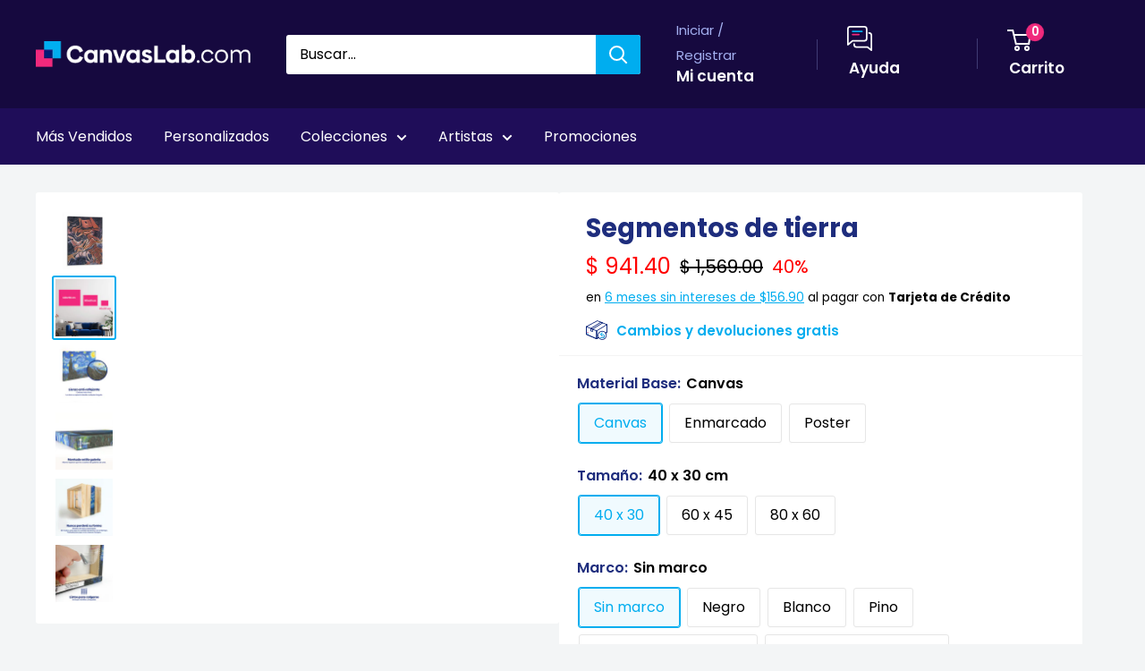

--- FILE ---
content_type: text/html; charset=utf-8
request_url: https://canvaslab.com/products/segmentos-de-tierra
body_size: 102919
content:
<!doctype html>
<html class="no-js" lang="es">
  <head>
    <meta charset="utf-8">
    <meta
      name="viewport"
      content="width=device-width, initial-scale=1.0, height=device-height, minimum-scale=1.0, maximum-scale=5.0"
    >
    <meta name="p:domain_verify" content="de4bec230921a3dbfbf5a9ca4fb3956d">
    <meta name="theme-color" content="#16093f">
    <!-- ahrefs: The tag used for site ownership verification must remain on your site. We regularly check to see if ownership is still valid. -->
    <meta name="ahrefs-site-verification" content="074e82b83a02f3bef74c885aefe9bc39effbcb15b6f6123843be007fa0ba2c73">

    
      <script>(function(w,d,s,l,i){w[l]=w[l]||[];w[l].push({'gtm.start':
      new Date().getTime(),event:'gtm.js'});var f=d.getElementsByTagName(s)[0],
      j=d.createElement(s),dl=l!='dataLayer'?'&l='+l:'';j.async=true;j.src=
      'https://www.googletagmanager.com/gtm.js?id='+i+dl;f.parentNode.insertBefore(j,f);
      })(window,document,'script','dataLayer','GTM-5CKRNBHT');</script>
    

      <title>
        Segmentos de tierra
        Cuadro Decorativo,
        Canvas Lab
      </title>
      <style>
        .card.card--collapsed.card--sticky .reviewPP,
        .product-block-list__item.product-block-list__item--info form[method='post'],
        .product-block-list__item.product-block-list__item--info .product-meta__reference {
          padding: 0 20px 0 20px !important;
        }
      </style>
    
<meta name="description" content="Lo amas o te regresamos tu dinero. Envío GRATIS a todo México. Listo para colgarse. Impresión latex de alta definición (1400 dpi)."><meta property="og:type" content="product">
  <meta property="og:title" content="Segmentos de tierra"><meta property="og:image" content="http://canvaslab.com/cdn/shop/files/2045-Canvas_83058c99-ec5b-4d9b-90c6-b83f8d7f6f60.jpg?v=1753295955">
    <meta property="og:image:secure_url" content="https://canvaslab.com/cdn/shop/files/2045-Canvas_83058c99-ec5b-4d9b-90c6-b83f8d7f6f60.jpg?v=1753295955">
    <meta property="og:image:width" content="850">
    <meta property="og:image:height" content="1024"><meta property="product:price:currency" content="MXN"><meta property="og:description" content="Lo amas o te regresamos tu dinero. Envío GRATIS a todo México. Listo para colgarse. Impresión latex de alta definición (1400 dpi)."><meta property="og:url" content="https://canvaslab.com/products/segmentos-de-tierra">
<meta property="og:site_name" content="Canvas Lab"><meta name="twitter:card" content="summary"><meta name="twitter:title" content="Segmentos de tierra">
  <meta name="twitter:description" content="
 Lo amas o te regresamos tu dinero.

 Envío GRATIS a todo México.

 Listo para colgarse.

 Impresión latex de alta definición (1400 dpi).
">
  <meta name="twitter:image" content="https://canvaslab.com/cdn/shop/files/2045-Canvas_83058c99-ec5b-4d9b-90c6-b83f8d7f6f60_600x600_crop_center.jpg?v=1753295955">

    <link rel="shortcut icon" href="//canvaslab.com/cdn/shop/files/canvas-lab-favicon_2x_e44b0c2f-de63-45e4-99b5-dd7fb7514e5e_96x96.png?v=1613726346" type="image/png">

    <link rel="stylesheet" href="//canvaslab.com/cdn/shop/t/122/assets/custom-main.min.css?v=75111501907430351171722019367" defer>
    <link rel="stylesheet" href="//canvaslab.com/cdn/shop/t/122/assets/theme.css?v=54520329843272869091754672834" defer>
    <link rel="stylesheet" href="//canvaslab.com/cdn/shop/t/122/assets/menu0722.css?v=102904890604521741181722019367" defer>
    <link rel="stylesheet" href="//canvaslab.com/cdn/shop/t/122/assets/extra.css?v=162840143677732225511738681491" defer>

    <link rel="preload" as="script" href="//canvaslab.com/cdn/shop/t/122/assets/theme.min.js?v=150260361508817418741739283852" defer>

    <link rel="preconnect" href="https://cdn.shopify.com" defer>
    <link rel="preconnect" href="https://fonts.shopifycdn.com" defer>

    <link rel="dns-prefetch" href="https://ajax.googleapis.com" defer>
    <link rel="dns-prefetch" href="https://maps.googleapis.com" defer>
    <link rel="dns-prefetch" href="https://maps.gstatic.com" defer>

    <link rel="canonical" href="https://canvaslab.com/products/segmentos-de-tierra" defer>

    <style>
    html body .grecaptcha-badge {
      display: none !important;
    }
    @keyframes focusmsi {
      0% { background: linear-gradient(95deg,#13b3f0 0%, #57cfff 50%, #13b3f0 100%); }
      10% { background: linear-gradient(95deg,#57cfff 0%, #13b3f0 7.5%, #57cfff 55.5%, #13b3f0 100%); }
      12.5% { background: linear-gradient(95deg,#57cfff 0%, #13b3f0 12.5%, #57cfff 62.5%, #13b3f0 100%); }
      25% { background: linear-gradient(95deg,#57cfff 0%, #13b3f0 25%, #57cfff 75%, #13b3f0 100%); }
      37.5% { background: linear-gradient(95deg,#57cfff 0%, #13b3f0 37.5%, #57cfff 87.5%, #13b3f0 100%); }
      50% { background: linear-gradient(95deg,#57cfff 0%, #13b3f0 50%, #57cfff 100%); }
      62.5% { background: linear-gradient(95deg,#13b3f0 0%, #57cfff 12.5%, #13b3f0 62.5%, #57cfff 100%); }
      75% { background: linear-gradient(95deg,#13b3f0 0%, #57cfff 25%, #13b3f0 75%, #57cfff 100%); }
      87.5% { background: linear-gradient(95deg,#13b3f0 0%, #57cfff 37.5%, #13b3f0 87.5%, #57cfff 100%); }
      90% { background: linear-gradient(95deg,#13b3f0 0%, #57cfff 42.5%, #13b3f0 92.5%, #57cfff 100%); }
      100% { background: linear-gradient(95deg,#13b3f0 0%, #57cfff 50%, #13b3f0 100%); }
    }
    span#msi_notice {
        font-weight: bold;
        display: inline-block !important;
        position: relative !important;
        background: #fff !important;
    }
    span#msi_notice::before {
        content: '' !important;
        width: 100% !important;
        height: 100% !important;
        position: absolute !important;
        top: 0 !important;
        left: 0 !important;
        mix-blend-mode: lighten !important;
        background: #13b3f0;
        transition: all 0.3s !important;
        animation-duration: 1s;
        animation-name: focusmsi;
        animation-delay: -0.3s;
        animation-iteration-count: infinite;
    }
    span#msi_notice:hover:before{
    	  background: #f0297c;
        transition: all 0.8s !important;
    }
    span#msi_notice::after {
        content: 'MSI';
        position: absolute !important;
        left: 0 !important;
        top: 0 !important;
        color: #fff !important;
        text-shadow: 1px 1px 1px rgb(0 0 0 / 34%) !important;
        mix-blend-mode: multiply;
        opacity: 50% !important;
    }

    .nav-bar li a[href="#hideme"] {
        color: rgba(0,0,0,0)!important;
        cursor: unset !important;
    }

    html body .product-form__info-list{
    	  display: table !important;
        margin-bottom: 0!important;
    }
    html body div.price-list {
        align-items: unset !important;
        display: block !important;
        height: auto !important;
    }
    html body span#msi_holder {
        display: inline-block !important;
        padding-bottom: 10px !important;
    }
    .product-form__info-list {
        margin: -22px 0 1.2em 0;
    }
    #shopify-section-collection-template > section > div.container.container--flush > div.layout > div.layout__section.layout__section--secondary.hidden-pocket > div > div:nth-child(2)::before{
    	  display:none !important;
    }
    p.card__title--small.heading:not(.outer) {
        margin-top: 10px !important;
        margin-bottom: 0 !important;
    }
    h2.section__title.heading.h3.special2.custom {
      padding: 0 20px;
    }

    @media screen and (min-width:641px){
    	div.cont.special2.custom {
        padding: 0 20px !important;
      }
      div.cont.special.colect > div#enb_fb-mountpoint > div {
        margin: 0 -20px !important;
      }
    }
    @media screen and (max-width:640px){
        form[action="/cart/add"] div.product-form__variants > div > div > div > label {
            padding: 10px !important;
        }
        .block-swatch {
            max-width: 33% !important;
            line-height: 1em !important;
        }
        h2.section__title.heading.h3.special {
            padding: 0 10px;
        }
        h2.section__title.heading.h3.special2 {
          padding: 0 20px;
        }
    }
    .slick-slide img{
    	  padding:0 !important;
        margin:0 auto !important;
    }
    a.dwcl:hover{
      background:hsl(335deg 87% 55% / 78%)!important;
    }

    #desktop-menu-0-2 > div > div > div:nth-child(3) > ul > li:nth-child(13) > a,
    #desktop-menu-0-2 > div > div > div:nth-child(4) > ul > li:nth-child(10) > a,
    #mobile-menu > div > div:nth-child(1) > div:nth-child(1) > ul > li:nth-child(3),
    #mobile-menu > div > div:nth-child(1) > div:nth-child(1) > ul > li:nth-child(6),
    #mobile-panel-3 > div:nth-child(2) > ul > li:nth-child(1) > a,
    #mobile-panel-5 > div:nth-child(2) > ul > li:nth-child(1) > a,
    #mobile-panel-6 > div:nth-child(2) > ul > li:nth-child(1) > a,
    #mobile-panel-4 > div:nth-child(2) > ul > li:nth-child(1) > a
    {
        display: none !important;
    }

    li.nav-bar__item:nth-child(4),
    li.nav-bar__item:nth-child(5),
    li.nav-bar__item:nth-child(7),
    li.nav-bar__item:nth-child(8),
    .pplr-wrapper.pplr-checkbox.pplr-perfil-espejeado{
        display: none !important;
    }

    #desktop-menu-0-3 > div > div > div:nth-child(4) > ul > li:nth-child(9) > a,
    #mobile-panel-3 > div:nth-child(2) > div > div:nth-child(1) > a,
    #mobile-panel-4 > div:nth-child(2) > ul > li:nth-child(2) > a,
    #mobile-panel-4 > div:nth-child(2) > ul > li:nth-child(11) > a,
    #mobile-panel-6 > div:nth-child(2) > ul > li:nth-child(2) > a,
    #mobile-panel-7 > div:nth-child(2) > ul > li:nth-child(2) > a,
    #mobile-panel-7 > div:nth-child(2) > ul > li:nth-child(17) > a{
      color: #ffffff;
      background: #f0297c;
      position: relative;
      display: inline-block;
      padding: 15px 30px;
      line-height: 48px;
      border-radius: 2px;
      text-align: center;
      font-weight: var(--text-font-bolder-weight);
      font-size: var(--base-text-font-size);
      cursor: pointer;
      transition: background 0.25s ease-in-out, color 0.25s ease-in-out, box-shadow 0.25s ease-in-out;
      line-height: 1.2em !important;
    }

    #mobile-panel-5 > div:nth-child(2) > ul > li > a,
    #mobile-panel-4 > div:nth-child(2) > ul > li > a,
    #mobile-panel-6 > div:nth-child(2) > ul > li > a,
    #mobile-panel-7 > div:nth-child(2) > ul > li > a{
    	color: var(--heading-color);
      font-weight: var(--text-font-bolder-weight);
    }

    #desktop-menu-0-3 > div > div > div:nth-child(1) > a,
    #desktop-menu-0-3 > div > div > div:nth-child(4) > a,
    #desktop-menu-0-6 > div > div > div:nth-child(1) > a,
    #desktop-menu-0-6 > div > div > div:nth-child(3) > a{
    	color: #f0297c !important;
      font-weight: var(--text-font-bolder-weight);
    }

    #desktop-menu-0-3 > div > div > div:nth-child(4) > ul > li:nth-child(9) > a,
    #mobile-panel-2 > div:nth-child(2) > ul > li:nth-child(38) > a,
    #mobile-panel-3 > div:nth-child(2) > ul > li:nth-child(3) > a,
    #mobile-panel-3 > div:nth-child(2) > ul > li:nth-child(11) > a,
    #mobile-panel-5 > div:nth-child(2) > ul > li:nth-child(22) > a,
    #mobile-panel-6 > div:nth-child(2) > ul > li:nth-child(16) > a,
    #mobile-panel-6 > div:nth-child(2) > ul > li:nth-child(17) > a,
    #mobile-panel-5 > div:nth-child(2) > ul > li:nth-child(3) > a,
    #mobile-panel-6 > div:nth-child(2) > ul > li:nth-child(3) > a{
  	margin-top: 15px;
    }

    #mobile-list-2 > div > ul > li:nth-child(13) > a,
    #mobile-list-3 > div > ul > li:nth-child(9) > a,
    #mobile-list-3 > div > ul > li:nth-child(10) > a,
    #mobile-list-5 > div > ul > li:nth-child(11) > a,
    #mobile-list-6 > div > ul > li:nth-child(8) > a,
    #mobile-list-7 > div > ul > li:nth-child(8) > a{
        margin-top: 30px;
        width: 300px !important;
        max-width: 90% !important;
    }



    .mp-bar-outer.mp-position-top-fixed.mp-bar-size-small.mp-font-roboto.mp-background-none{
    	display: none !important;
    }

    i.header_mega {
        font-style: normal !important;
        color: rgba(0,0,0,0) !important;
    }
    i.header_mega > span {
        background-color: #f0297c !important;
        color: #fff !important;
        font-weight: 600 !important;
        padding: 5px 10px;
        border-radius: 3px;
    }
    .mobile-menu__section i.header_mega {
        display: none !important;
    }

    div.collection__description ul li::before{
    	  display: none !important;
    }

    div#pxu_cst span, div#pxu_cst .mp-bar-content {
      font-weight: 800 !important;
    }
    .product-form__info-item.product-form__info-item--quantity {
      display: none !important;
    }
    body.template-index .html.rte .cl_cell {
      margin: 0 !important;
      max-width: 49% !important;
    }
    body > iframe {
      display: none !important;
    }
    .shopify-payment-button {
      display: none !important;
      height: 0 !important;
      width: 0 !important;
      opacity: 0 !important;
    }
    body.template-index .flickity-slider > div > div > div > div > a{
    	margin:10px 20px !important;
    }

    @media screen and (max-width: 375px){
    	#mp-instance-c8f0f222-a38d-40d1-b486-bc6f719cb258 > div > div > div:nth-child(1) {
          margin-bottom: 0 !important;
      }
      #mp-instance-c8f0f222-a38d-40d1-b486-bc6f719cb258 > div > div > div:nth-child(2) > div {
          margin-top: 0 !important;
      }
    }

  /**************************************/
  /**************************************/
  /**************************************/
  				/*DS*/
  /**************************************/
  /**************************************/
  /**************************************/
  .search-bar__submit{background-color:#00ADEF !important;}
  .nav-bar{background:#1F0D59 !important;border:0px !important;}
  .nav-bar::after{background:#1F0D59 !important;border:0px !important;}
  .nav-bar li a{color:#fff !important;}
  .header__cart-count{background:#F0297C !important;}
  .mega-menu{border:0px !important; background:#1F0D59;}

  .form__submit{width:100%! important; }
  .cl-contact{background:#fff; border-radius:3px; border:1px solid #f3f3f3; margin:40px auto;  padding-top:40px !important; padding-bottom:10px !important;}
    #shopify-section-page-contact-template{margin:20px;}
    .product-form__add-button{width:100% !important;}
  .article__inner {
      max-width: 100% !important;
      margin: 40px auto 100px auto !important;
      background: #fff !important;
      padding: 40px;
  }
  .product-form__info-item{max-height:40px;}
  #delivery_notice{margin: 10px!important;
      background: #f6f3ff;
      padding: 20px;
      font-size: 14px;
      line-height: 18px;
  	color:#1e2d7d !important;
  }
  #dnotice{display:inline-block; width:10%; vertical-align:middle;}
  #dnotice img{width:44px; height:44px;}
  #dmsg{display:inline-block; width:90%;vertical-align:middle;}

  @media screen and (min-width: 1280px){
    #shopify-section-1611417512443f5e51 .collection-item{width:25% !important;}
    #shopify-section-16130546396e9205c6 .collection-item{width:25% !important;}
    #shopify-section-1613054957d5713f0f .collection-item{width:25% !important;}
    #shopify-section-161305479407395d85 .collection-item{width:25% !important;}
  }

  #shopify-section-16114164684200b6b9 {background:#1F0D59 !important; padding: 20px 0px !important; }
  #shopify-section-16114164684200b6b9 h2{font-size:44px;color:#ffffff !important; }
  #shopify-section-16114164684200b6b9 p{font-size:24px; color:#ffffff !important;}
  #shopify-section-161319937253158b95 .container{text-align:center; background:#D6F3FF !important;  padding:40px !important;}
  #shopify-section-161319937253158b95 h2{color:#00ADEF  !important; margin:0px auto !important; font-size:5.0vh;}



  #shopify-section-16132014584a8f8d20 .container{text-align:center; background:#AEC1FE !important;  padding:40px !important;}
  #shopify-section-16132014584a8f8d20 h2{ margin:0px auto !important; font-size:5.0vh;}


  .quick-links__image-ie-fix{max-width:300px !important;}

  .cl_row{display:table-row; width:100%;}
  .cl_cell{display:table-cell; width:25%; padding:4px; text-align:center;}
  .cl_cell img{margin:4px; !important; width:100%;}


  @media screen and (max-width: 600px){
  .cl_cell{display:inline-flex; width:50% !important; padding:10px; text-align:center;}
  .slideshow__slide h2{font-size:6vw !important;}
    .slideshow__slide p{font-size:4vw !important;}
    #shopify-section-16114164684200b6b9 h2{font-size:6vw;color:#ffffff !important; }
     #shopify-section-16114164684200b6b9 p{font-size:4vw;color:#ffffff !important; }
    #shopify-section-161319937253158b95 h2{font-size:6vw;}
    #shopify-section-16132014584a8f8d20 h2{font-size:6vw;}
    #shopify-section-text-with-icons{padding:20px;}


  }


  #shopify-section-1613202490e0551811 h2,
  #shopify-section-1613202490e0551811 .container,


    .cl_description_icons img{width:32px !important; height:32px; vertical-align:middle; padding:4px;}


    .cl_product_help{text-decoration:underline; color:#00ADEF;}
    #svi_fb_widget_2{background:none !important;}
    .enb_widget_card .enb_post{border:0px !important;}

    .collection-item__title{transform:none !important;}
    .flickity-prev-next-button{opacity:1;}

    @media screen and (min-width: 600px){
    .footer__block-item--links{width:25% !important;max-width:100% !important;}

    }
        #shopify-section-16114164684200b6b9 .image-with-text__text-aligner{text-align:center !important;}

    .slideshow__title{font-size:60px !important;}

    @media screen and (max-width:473px){
    	.slideshow__title{font-size:47px !important;}
    }
    @media screen and (max-width:330px){
    	.slideshow__title{font-size:40px !important;}
    }
    @media screen and (max-width:300px){
    	.slideshow__title{font-size:37px !important;}
    }

    .slideshow__content{font-size:24px !important;}



  div#dmsg {
      padding-left: 15px !important;
  }
  .product-form__payment-container {
      position: relative !important;
      max-width: 100% !important;
  }
  ul#tags {
      display: block !important;
      padding: 0 !important;
  }
  button[data-testid="Checkout-button"] {
      display: none !important;
  }
  a.product-meta__vendor.link.link--accented {
    display: none !important;
  }

  ul#tags > li {
      padding: 0 18px 0 0px !important;
      list-style-type: none !important;
      position: relative !important;
      display: inline-block !important;
      color: #16b4f1 !important;
    	transition: 0.3s !important;
  }
  ul#tags > li:hover {
      color: #200d59 !important;
    	font-weight: 600 !important;
  }

  .enb_post .review_icon .fb--icon-circle,
  .profPic > img,
  .enb_recommended-icon > img {
    margin: 0;
  }

  ul.card__section > li {
      list-style-type: none !important;
  }
  ul.card__section > li iframe {
      max-width: 100% !important;
  }
  .card__section .product-form__info-list span.price.price--highlight {
      margin-right: 10px !important;
  }
  .card__section .product-form__info-list span.price.price--compare {
      margin-right: 10px !important;
  }
  .card__section .product-form__info-list span.price {
      margin-right: 10px !important;
  }
  div#pxu_cst {
      margin: -20px 0 -28px 0;
  }
  .card__section div#fpd {
      display: block !important;
      padding: 0 !important;
      margin: 0 auto !important;
  }

  label.pplrlabel {
      display: inline-block !important;
      width: auto !important;
  }

    @media screen and (min-width:450px){
      span.ptooltiptext.top {
        max-width: unset !important;
        max-height: unset !important;
        width: auto !important;
        height: auto !important
          z-index: 999999 !important;
      }
      span.ptooltiptext.top img {
        max-width: calc(100vw - 20px) !important;
        max-height: auto !important;
        width: auto !important;
        height: auto !important;
        position: relative !important;
      }
    }

    svg.payment-list__item[aria-labelledby="pi-boleto"] {
      display: none !important;
    }

    /* Esconder sube tu foto
    a[href="/pages/sube-tu-foto"],
    div#shopify-section-16114164684200b6b9,
    html body #content-gateway-stf a.stf-button.l[href="/collections/canvas-personalizados"],
    html body #content-gateway-stf a.stf-button.l[href="/collections/acrilicos-personalizados"],
    html body #content-gateway-stf a.stf-button.l[href="/collections/aluminios-personalizados"],
    html body #content-gateway-stf a.stf-button.l[href="/collections/aluminios-personalizados"],
    div.stf-row.one#pixsets, div.stf-row.one#pixsets+div.stf-row.two
    {
      opacity: 0 !important;
      width: 0px !important;
      height: 0px !important;
      display: none !important;
      visibility: hidden !important;
      margin: 0 !important;
      padding: 0 !important;
    }
    */
    /* Sun 02 May 2021 LMLB Canvas Lab */
    .kuFilterNames ul li a span.kuFilterTotal {
      width: 19% !important;
    }
    .kuFilterNames ul li a span {
      display: inline-block !important;
      max-width: 81% !important;
    }
    form#slidecart-checkout-form button.button {
      background: #f0297c !important;
    }
    form#slidecart-checkout-form button.button:hover{
    	opacity: 0.9 !important;
    }
    .slidecarthq.right.light.open .footer-row span.slidecart-discount-amount{
    	color: #f0297c !important;
      font-weight: bold !important;
    }
    #slidecarthq .slidecarthq.open span.price:not(.strike-through) {
      color: #00adef !important;
      font-weight: 600 !important;
    }
    #slidecarthq .slidecarthq.open .footer-row strong.slidecart-subtotal {
      text-shadow: 0px 0px 20px #00adef !important;
      color: #fff !important;
    }
    #slidecarthq .footer {
      padding: 20px 20px;
      background-color: #16093f !important;
    }
    #slidecarthq .slidecarthq.open .footer-row span.flex,
    #slidecarthq .slidecarthq.open .footer-row strong {
      color: #fff !important;
    }
    .slidecarthq.right.light.open header.header {
      background: #16093f !important;
    }
    .slidecarthq.right.light.open header.header h2 {
      color: #fff !important;
    }
    .slidecarthq.right.light.open header.header h2 span.cart-count {
      background: #f0297c !important;
      padding: 1px 10px !important;
      color: #fff !important;
      border-radius: 18px !important;
      margin-left: 10px !important;
    }
    .slidecarthq.right.light.open header.header button svg path {
      fill: #fff !important;
    }
    @media screen and (max-width:450px){
      /*html body .search-bar__input-wrapper{
        flex: unset !important;
      }*/
    }
    html body .search-bar__submit{
    	margin-left:0px !important;
    }

    div#skafos-product-finder {
      max-width: 1500px !important;
      margin: 0 auto !important;
    }

    span#promo_bar_text {
      font-size: 14px !important;
      font-family: Poppins, sans-serif !important;
    }
    span#promo_bar_text span.select::after{
    	content:unset !important;
    }
    span#promo_bar_text span.select select#bar_country_list{
    	font-weight: 600 !important;
    }

    div.kuFilterNames > ul > li::before {
      display: none !important;
    }
    div.kuPS-tooltip {
      width: 60px;
      padding: 0 !important;
      text-align: left !important;
    }
    .nav-dropdown{background:#200d59 !important;}

    .pswp__button{display:none !important;}
</style>
<style>
  @keyframes focusgg {
    0% {
      background: linear-gradient(95deg, #13b3f0 0%, #57cfff 50%, #13b3f0 100%);
    }
    10% {
      background: linear-gradient(95deg, #57cfff 0%, #13b3f0 7.5%, #57cfff 55.5%, #13b3f0 100%);
    }
    12.5% {
      background: linear-gradient(95deg, #57cfff 0%, #13b3f0 12.5%, #57cfff 62.5%, #13b3f0 100%);
    }
    25% {
      background: linear-gradient(95deg, #57cfff 0%, #13b3f0 25%, #57cfff 75%, #13b3f0 100%);
    }
    37.5% {
      background: linear-gradient(95deg, #57cfff 0%, #13b3f0 37.5%, #57cfff 87.5%, #13b3f0 100%);
    }
    50% {
      background: linear-gradient(95deg, #57cfff 0%, #13b3f0 50%, #57cfff 100%);
    }
    62.5% {
      background: linear-gradient(95deg, #13b3f0 0%, #57cfff 12.5%, #13b3f0 62.5%, #57cfff 100%);
    }
    75% {
      background: linear-gradient(95deg, #13b3f0 0%, #57cfff 25%, #13b3f0 75%, #57cfff 100%);
    }
    87.5% {
      background: linear-gradient(95deg, #13b3f0 0%, #57cfff 37.5%, #13b3f0 87.5%, #57cfff 100%);
    }
    90% {
      background: linear-gradient(95deg, #13b3f0 0%, #57cfff 42.5%, #13b3f0 92.5%, #57cfff 100%);
    }
    100% {
      background: linear-gradient(95deg, #13b3f0 0%, #57cfff 50%, #13b3f0 100%);
    }
  }
  /* Desktop */
  #shopify-section-header > section > nav > div > div > ul > li:nth-child(11) a {
    font-weight: 600;
    display: inline-block !important;
    position: relative !important;
    background: #1f0d59 !important;
  }
  #shopify-section-header > section > nav > div > div > ul > li:nth-child(11) a::before {
    content: '' !important;
    width: 100% !important;
    height: 100% !important;
    position: absolute !important;
    top: 0 !important;
    left: 0 !important;
    mix-blend-mode: darken !important;
    background: #13b3f0;
    transition: all 0.3s !important;
    animation-duration: 1.8s;
    animation-name: focusgg;
    animation-delay: -0.3s;
    animation-iteration-count: infinite;
  }
  #shopify-section-header > section > nav > div > div > ul > li:nth-child(11) a:hover:before {
    background: #f0297c;
    transition: all 1.6s !important;
  }
  #shopify-section-header > section > nav > div > div > ul > li:nth-child(11) a::after {
    content: 'Guía de Regalos';
    position: absolute !important;
    left: 0 !important;
    top: 0 !important;
    color: #fff !important;
    text-shadow: 1px 1px 1px rgba(0, 0, 0, 0.5) !important;
    mix-blend-mode: multiply;
    opacity: 66% !important;
  }

  /* Mobile */
  #mobile-menu > div > div:nth-child(1) > div:nth-child(1) > ul > li:nth-child(11) a {
    font-weight: 600;
    display: inline-block !important;
    position: relative !important;
    background: #fff !important;
  }
  #mobile-menu > div > div:nth-child(1) > div:nth-child(1) > ul > li:nth-child(11) a::before {
    content: '' !important;
    width: 100% !important;
    height: 100% !important;
    position: absolute !important;
    top: 0 !important;
    left: 0 !important;
    mix-blend-mode: lighten !important;
    background: #13b3f0;
    transition: all 0.3s !important;
    animation-duration: 1.8s;
    animation-name: focusgg;
    animation-delay: -0.3s;
    animation-iteration-count: infinite;
  }
  #mobile-menu > div > div:nth-child(1) > div:nth-child(1) > ul > li:nth-child(11) a:hover:before {
    background: #f0297c;
    transition: all 1.6s !important;
  }
  #mobile-menu > div > div:nth-child(1) > div:nth-child(1) > ul > li:nth-child(11) a::after {
    content: 'Guía de Regalos';
    position: absolute !important;
    left: 0px !important;
    top: 8px !important;
    color: #fff !important;
    text-shadow: 1px 1px 1px rgba(0, 0, 0, 0.23) !important;
    mix-blend-mode: multiply;
    opacity: 66% !important;
  }

  @media screen and (min-width: 1302px) {
    #shopify-section-header > section > nav > div > div > ul > div {
      display: inline-block !important;
    }
  }
  @media screen and (max-width: 1301px) {
    #shopify-section-header > section > nav > div > div > ul > div {
      display: none !important;
      width: 0px !important;
      overflow: hidden !important;
    }
  }

  @media screen and (min-width: 1px) and (max-width: 640px) {
    html body .search-bar__top {
      position: relative !important;
    }
    html body .search-bar__top .search-bar__submit {
      position: absolute !important;
      display: block !important;
      right: 0 !important;
    }
    html body .header__search-bar-wrapper.is-fixed {
      position: relative !important;
      top: 0 !important;
      padding: 0 !important;
    }
    html body .header__search-bar-wrapper.is-fixed .search-bar {
      overflow: visible !important;
    }
    .search-bar__close-text {
      padding-left: 9px !important;
      font-size: 0.67em !important;
      font-weight: 600 !important;
      line-height: 40px !important;
    }
    body html .layout .scroller.cln {
      margin-left: -3px !important;
    }
  }
  span.cart-recap__amount-saved {
    display: none !important;
  }

  #pxu_cst,
  #widget-fave-html {
    display: none !important;
  }

  .payment-list > img {
    max-width: 100% !important;
  }

  html {
    padding-bottom: 0 !important;
  }

  /*#shopify-section-header > section > nav > div > div > ul > li:nth-child(2),
  #mobile-menu > div > div:nth-child(1) > div:nth-child(1) > ul > li:nth-child(2),
  #block-slide-0 > div > div > div > a:nth-child(4){
  display:none !important;
  }*/

  /* AUTOMATIC SLIDE FOR HOME */
  @media screen and (max-width: 640px) and (min-width: 601px) {
    html body.template-index #shopify-section-slideshow .slideshow .slideshow__slide-inner picture  {
      height: 100% !important;
      width: 100% !important;
      overflow: hidden !important;
    }
    html body.template-index #shopify-section-slideshow .slideshow .slideshow__slide-inner picture img  {
      width: 100% !important;
      height: auto !important;
      min-width: 100% !important;
      max-height: unset !important;
    }
  }
  @media screen and (max-width: 600px) and (min-width: 477px) {
    html body.template-index #shopify-section-slideshow .slideshow .slideshow__slide-inner picture  {
      height: 100% !important;
    }
    html body.template-index #shopify-section-slideshow .slideshow .slideshow__slide-inner picture img  {
      height: 100% !important;
      width: auto !important;
      max-width: unset !important;
    }
  }
  @media screen and (max-width: 476px) and (min-width: 1px) {
    html body.template-index #shopify-section-slideshow .slideshow .slideshow__slide-inner picture  {
      width: 100% !important;
    }
    html body.template-index #shopify-section-slideshow .slideshow .slideshow__slide-inner picture img  {
      width: 100% !important;
      height: auto !important;
      min-width: 100% !important;
      max-height: unset !important;
    }
  }

  article[data-section-type='blog-post'] img {
    margin: 20px auto 40px auto !important;
  }
  article[data-section-type='blog-post'] table td div {
    display: inline-block !important;
  }

  .shopify-section .page__sub-header {
    opacity: 00 !important;
    height: 0px !important;
    margin-bottom: 8px !important;
  }
  .product-form__payment-container > button {
    margin-top: 0 !important;
  }
  #sps_container {
    margin-bottom: 20px !important;
  }
  #sps_container .slick-track .slick-slide {
    display: inline-flex !important;
    float: left !important;
  }
  #sps_container .slick-track .slick-slide img {
    align-items: center !important;
    justify-content: center !important;
  }
  html body a.line-item__title {
    pointer-events: none !important;
  }
  body a.line-item__title {
    pointer-events: none !important;
  }
  a.line-item__title {
    pointer-events: none !important;
  }

  ul.social-media__item-list.list--unstyled {
    display: none !important;
  }
</style>


    <script src="//canvaslab.com/cdn/shop/t/122/assets/jquery-3-6-0.min.js?v=32769280036485604811722019367"></script>
    <script src="//canvaslab.com/cdn/shop/t/122/assets/jquery-migrate-1.4.1.min.js?v=8839049224236534361722019368"></script><link rel="preload" href="//canvaslab.com/cdn/fonts/poppins/poppins_n7.56758dcf284489feb014a026f3727f2f20a54626.woff2" as="font" type="font/woff2" crossorigin>
<link rel="preload" href="//canvaslab.com/cdn/fonts/poppins/poppins_n4.0ba78fa5af9b0e1a374041b3ceaadf0a43b41362.woff2" as="font" type="font/woff2" crossorigin>

<style>
  @font-face {
  font-family: Poppins;
  font-weight: 700;
  font-style: normal;
  font-display: swap;
  src: url("//canvaslab.com/cdn/fonts/poppins/poppins_n7.56758dcf284489feb014a026f3727f2f20a54626.woff2") format("woff2"),
       url("//canvaslab.com/cdn/fonts/poppins/poppins_n7.f34f55d9b3d3205d2cd6f64955ff4b36f0cfd8da.woff") format("woff");
}

  @font-face {
  font-family: Poppins;
  font-weight: 400;
  font-style: normal;
  font-display: swap;
  src: url("//canvaslab.com/cdn/fonts/poppins/poppins_n4.0ba78fa5af9b0e1a374041b3ceaadf0a43b41362.woff2") format("woff2"),
       url("//canvaslab.com/cdn/fonts/poppins/poppins_n4.214741a72ff2596839fc9760ee7a770386cf16ca.woff") format("woff");
}

@font-face {
  font-family: Poppins;
  font-weight: 600;
  font-style: normal;
  font-display: swap;
  src: url("//canvaslab.com/cdn/fonts/poppins/poppins_n6.aa29d4918bc243723d56b59572e18228ed0786f6.woff2") format("woff2"),
       url("//canvaslab.com/cdn/fonts/poppins/poppins_n6.5f815d845fe073750885d5b7e619ee00e8111208.woff") format("woff");
}

@font-face {
  font-family: Poppins;
  font-weight: 700;
  font-style: italic;
  font-display: swap;
  src: url("//canvaslab.com/cdn/fonts/poppins/poppins_i7.42fd71da11e9d101e1e6c7932199f925f9eea42d.woff2") format("woff2"),
       url("//canvaslab.com/cdn/fonts/poppins/poppins_i7.ec8499dbd7616004e21155106d13837fff4cf556.woff") format("woff");
}


  @font-face {
  font-family: Poppins;
  font-weight: 700;
  font-style: normal;
  font-display: swap;
  src: url("//canvaslab.com/cdn/fonts/poppins/poppins_n7.56758dcf284489feb014a026f3727f2f20a54626.woff2") format("woff2"),
       url("//canvaslab.com/cdn/fonts/poppins/poppins_n7.f34f55d9b3d3205d2cd6f64955ff4b36f0cfd8da.woff") format("woff");
}

  @font-face {
  font-family: Poppins;
  font-weight: 400;
  font-style: italic;
  font-display: swap;
  src: url("//canvaslab.com/cdn/fonts/poppins/poppins_i4.846ad1e22474f856bd6b81ba4585a60799a9f5d2.woff2") format("woff2"),
       url("//canvaslab.com/cdn/fonts/poppins/poppins_i4.56b43284e8b52fc64c1fd271f289a39e8477e9ec.woff") format("woff");
}

  @font-face {
  font-family: Poppins;
  font-weight: 700;
  font-style: italic;
  font-display: swap;
  src: url("//canvaslab.com/cdn/fonts/poppins/poppins_i7.42fd71da11e9d101e1e6c7932199f925f9eea42d.woff2") format("woff2"),
       url("//canvaslab.com/cdn/fonts/poppins/poppins_i7.ec8499dbd7616004e21155106d13837fff4cf556.woff") format("woff");
}


  :root {
    --default-text-font-size : 15px;
    --base-text-font-size    : 16px;
    --heading-font-family    : Poppins, sans-serif;
    --heading-font-weight    : 700;
    --heading-font-style     : normal;
    --text-font-family       : Poppins, sans-serif;
    --text-font-weight       : 400;
    --text-font-style        : normal;
    --text-font-bolder-weight: 600;
    --text-link-decoration   : underline;

    --text-color               : #000000;
    --text-color-rgb           : 0, 0, 0;
    --heading-color            : #1e2d7d;
    --border-color             : #f3f3f3;
    --border-color-rgb         : 243, 243, 243;
    --form-border-color        : #e6e6e6;
    --accent-color             : #00adef;
    --accent-color-rgb         : 0, 173, 239;
    --link-color               : #00adef;
    --link-color-hover         : #0076a3;
    --background               : #f3f5f6;
    --secondary-background     : #ffffff;
    --secondary-background-rgb : 255, 255, 255;
    --accent-background        : rgba(0, 173, 239, 0.08);

    --input-background: #ffffff;

    --error-color       : #ff0000;
    --error-background  : rgba(255, 0, 0, 0.07);
    --success-color     : #00aa00;
    --success-background: rgba(0, 170, 0, 0.11);

    --primary-button-background      : #f0297c;
    --primary-button-background-rgb  : 240, 41, 124;
    --primary-button-text-color      : #ffffff;
    --secondary-button-background    : #00adef;
    --secondary-button-background-rgb: 0, 173, 239;
    --secondary-button-text-color    : #ffffff;

    --header-background      : #16093f;
    --header-text-color      : #ffffff;
    --header-light-text-color: #a3afef;
    --header-border-color    : rgba(163, 175, 239, 0.3);
    --header-accent-color    : #00adef;

    --footer-background-color:    #16093f;
    --footer-heading-text-color:  #00adef;
    --footer-body-text-color:     #ffffff;
    --footer-accent-color:        #f0297c;
    --footer-accent-color-rgb:    240, 41, 124;
    --footer-border:              none;
    
    --flickity-arrow-color: #c0c0c0;--product-on-sale-accent           : #ee0000;
    --product-on-sale-accent-rgb       : 238, 0, 0;
    --product-on-sale-color            : #ffffff;
    --product-in-stock-color           : #008a00;
    --product-low-stock-color          : #ee0000;
    --product-sold-out-color           : #8a9297;
    --product-custom-label-1-background: #008a00;
    --product-custom-label-1-color     : #ffffff;
    --product-custom-label-2-background: #00a500;
    --product-custom-label-2-color     : #ffffff;
    --product-review-star-color        : #ffbd00;

    --mobile-container-gutter : 20px;
    --desktop-container-gutter: 40px;
  }
</style>

<script>
  // IE11 does not have support for CSS variables, so we have to polyfill them
  if (!(((window || {}).CSS || {}).supports && window.CSS.supports('(--a: 0)'))) {
    const script = document.createElement('script');
    script.type = 'text/javascript';
    script.src = 'https://cdn.jsdelivr.net/npm/css-vars-ponyfill@2';
    script.onload = function() {
      cssVars({});
    };

    document.getElementsByTagName('head')[0].appendChild(script);
  }
</script>

    <script>window.performance && window.performance.mark && window.performance.mark('shopify.content_for_header.start');</script><meta name="facebook-domain-verification" content="bjwh12cscdydt31kyohi0mrgs3be57">
<meta name="google-site-verification" content="bsvOJRhhqk1JrVMV-EHNFg7zKVHasp4jxmSGfGPfqE4">
<meta id="shopify-digital-wallet" name="shopify-digital-wallet" content="/25862766677/digital_wallets/dialog">
<meta name="shopify-checkout-api-token" content="26a3ed2f6c9c15c11d74c8f584153c2d">
<meta id="in-context-paypal-metadata" data-shop-id="25862766677" data-venmo-supported="false" data-environment="production" data-locale="es_ES" data-paypal-v4="true" data-currency="MXN">
<link rel="alternate" type="application/json+oembed" href="https://canvaslab.com/products/segmentos-de-tierra.oembed">
<script async="async" src="/checkouts/internal/preloads.js?locale=es-MX"></script>
<script id="shopify-features" type="application/json">{"accessToken":"26a3ed2f6c9c15c11d74c8f584153c2d","betas":["rich-media-storefront-analytics"],"domain":"canvaslab.com","predictiveSearch":true,"shopId":25862766677,"locale":"es"}</script>
<script>var Shopify = Shopify || {};
Shopify.shop = "canvaslab.myshopify.com";
Shopify.locale = "es";
Shopify.currency = {"active":"MXN","rate":"1.0"};
Shopify.country = "MX";
Shopify.theme = {"name":"Sitio-Web\/main","id":138349904061,"schema_name":"Warehouse","schema_version":"5.2.0","theme_store_id":null,"role":"main"};
Shopify.theme.handle = "null";
Shopify.theme.style = {"id":null,"handle":null};
Shopify.cdnHost = "canvaslab.com/cdn";
Shopify.routes = Shopify.routes || {};
Shopify.routes.root = "/";</script>
<script type="module">!function(o){(o.Shopify=o.Shopify||{}).modules=!0}(window);</script>
<script>!function(o){function n(){var o=[];function n(){o.push(Array.prototype.slice.apply(arguments))}return n.q=o,n}var t=o.Shopify=o.Shopify||{};t.loadFeatures=n(),t.autoloadFeatures=n()}(window);</script>
<script id="shop-js-analytics" type="application/json">{"pageType":"product"}</script>
<script defer="defer" async type="module" src="//canvaslab.com/cdn/shopifycloud/shop-js/modules/v2/client.init-shop-cart-sync_2Gr3Q33f.es.esm.js"></script>
<script defer="defer" async type="module" src="//canvaslab.com/cdn/shopifycloud/shop-js/modules/v2/chunk.common_noJfOIa7.esm.js"></script>
<script defer="defer" async type="module" src="//canvaslab.com/cdn/shopifycloud/shop-js/modules/v2/chunk.modal_Deo2FJQo.esm.js"></script>
<script type="module">
  await import("//canvaslab.com/cdn/shopifycloud/shop-js/modules/v2/client.init-shop-cart-sync_2Gr3Q33f.es.esm.js");
await import("//canvaslab.com/cdn/shopifycloud/shop-js/modules/v2/chunk.common_noJfOIa7.esm.js");
await import("//canvaslab.com/cdn/shopifycloud/shop-js/modules/v2/chunk.modal_Deo2FJQo.esm.js");

  window.Shopify.SignInWithShop?.initShopCartSync?.({"fedCMEnabled":true,"windoidEnabled":true});

</script>
<script>(function() {
  var isLoaded = false;
  function asyncLoad() {
    if (isLoaded) return;
    isLoaded = true;
    var urls = ["https:\/\/d23dclunsivw3h.cloudfront.net\/redirect-app.js?shop=canvaslab.myshopify.com","https:\/\/integrations.fiscalpop.com\/public\/loadBillingEmbedded.js?shop=canvaslab.myshopify.com","https:\/\/integrations.fiscalpop.com\/public\/loadAutoBilling.js?shop=canvaslab.myshopify.com","\/\/cdn.shopify.com\/proxy\/3be6454581f0465fb1ace94a9aa01dbf02046c0296de0583e4cbb88de68c21a1\/api.goaffpro.com\/loader.js?shop=canvaslab.myshopify.com\u0026sp-cache-control=cHVibGljLCBtYXgtYWdlPTkwMA"];
    for (var i = 0; i < urls.length; i++) {
      var s = document.createElement('script');
      s.type = 'text/javascript';
      s.async = true;
      s.src = urls[i];
      var x = document.getElementsByTagName('script')[0];
      x.parentNode.insertBefore(s, x);
    }
  };
  if(window.attachEvent) {
    window.attachEvent('onload', asyncLoad);
  } else {
    window.addEventListener('load', asyncLoad, false);
  }
})();</script>
<script id="__st">var __st={"a":25862766677,"offset":-21600,"reqid":"0791790d-0641-4496-a553-38b31f87c841-1769462011","pageurl":"canvaslab.com\/products\/segmentos-de-tierra","u":"49d5799a8ff8","p":"product","rtyp":"product","rid":4520650997845};</script>
<script>window.ShopifyPaypalV4VisibilityTracking = true;</script>
<script id="captcha-bootstrap">!function(){'use strict';const t='contact',e='account',n='new_comment',o=[[t,t],['blogs',n],['comments',n],[t,'customer']],c=[[e,'customer_login'],[e,'guest_login'],[e,'recover_customer_password'],[e,'create_customer']],r=t=>t.map((([t,e])=>`form[action*='/${t}']:not([data-nocaptcha='true']) input[name='form_type'][value='${e}']`)).join(','),a=t=>()=>t?[...document.querySelectorAll(t)].map((t=>t.form)):[];function s(){const t=[...o],e=r(t);return a(e)}const i='password',u='form_key',d=['recaptcha-v3-token','g-recaptcha-response','h-captcha-response',i],f=()=>{try{return window.sessionStorage}catch{return}},m='__shopify_v',_=t=>t.elements[u];function p(t,e,n=!1){try{const o=window.sessionStorage,c=JSON.parse(o.getItem(e)),{data:r}=function(t){const{data:e,action:n}=t;return t[m]||n?{data:e,action:n}:{data:t,action:n}}(c);for(const[e,n]of Object.entries(r))t.elements[e]&&(t.elements[e].value=n);n&&o.removeItem(e)}catch(o){console.error('form repopulation failed',{error:o})}}const l='form_type',E='cptcha';function T(t){t.dataset[E]=!0}const w=window,h=w.document,L='Shopify',v='ce_forms',y='captcha';let A=!1;((t,e)=>{const n=(g='f06e6c50-85a8-45c8-87d0-21a2b65856fe',I='https://cdn.shopify.com/shopifycloud/storefront-forms-hcaptcha/ce_storefront_forms_captcha_hcaptcha.v1.5.2.iife.js',D={infoText:'Protegido por hCaptcha',privacyText:'Privacidad',termsText:'Términos'},(t,e,n)=>{const o=w[L][v],c=o.bindForm;if(c)return c(t,g,e,D).then(n);var r;o.q.push([[t,g,e,D],n]),r=I,A||(h.body.append(Object.assign(h.createElement('script'),{id:'captcha-provider',async:!0,src:r})),A=!0)});var g,I,D;w[L]=w[L]||{},w[L][v]=w[L][v]||{},w[L][v].q=[],w[L][y]=w[L][y]||{},w[L][y].protect=function(t,e){n(t,void 0,e),T(t)},Object.freeze(w[L][y]),function(t,e,n,w,h,L){const[v,y,A,g]=function(t,e,n){const i=e?o:[],u=t?c:[],d=[...i,...u],f=r(d),m=r(i),_=r(d.filter((([t,e])=>n.includes(e))));return[a(f),a(m),a(_),s()]}(w,h,L),I=t=>{const e=t.target;return e instanceof HTMLFormElement?e:e&&e.form},D=t=>v().includes(t);t.addEventListener('submit',(t=>{const e=I(t);if(!e)return;const n=D(e)&&!e.dataset.hcaptchaBound&&!e.dataset.recaptchaBound,o=_(e),c=g().includes(e)&&(!o||!o.value);(n||c)&&t.preventDefault(),c&&!n&&(function(t){try{if(!f())return;!function(t){const e=f();if(!e)return;const n=_(t);if(!n)return;const o=n.value;o&&e.removeItem(o)}(t);const e=Array.from(Array(32),(()=>Math.random().toString(36)[2])).join('');!function(t,e){_(t)||t.append(Object.assign(document.createElement('input'),{type:'hidden',name:u})),t.elements[u].value=e}(t,e),function(t,e){const n=f();if(!n)return;const o=[...t.querySelectorAll(`input[type='${i}']`)].map((({name:t})=>t)),c=[...d,...o],r={};for(const[a,s]of new FormData(t).entries())c.includes(a)||(r[a]=s);n.setItem(e,JSON.stringify({[m]:1,action:t.action,data:r}))}(t,e)}catch(e){console.error('failed to persist form',e)}}(e),e.submit())}));const S=(t,e)=>{t&&!t.dataset[E]&&(n(t,e.some((e=>e===t))),T(t))};for(const o of['focusin','change'])t.addEventListener(o,(t=>{const e=I(t);D(e)&&S(e,y())}));const B=e.get('form_key'),M=e.get(l),P=B&&M;t.addEventListener('DOMContentLoaded',(()=>{const t=y();if(P)for(const e of t)e.elements[l].value===M&&p(e,B);[...new Set([...A(),...v().filter((t=>'true'===t.dataset.shopifyCaptcha))])].forEach((e=>S(e,t)))}))}(h,new URLSearchParams(w.location.search),n,t,e,['guest_login'])})(!0,!0)}();</script>
<script integrity="sha256-4kQ18oKyAcykRKYeNunJcIwy7WH5gtpwJnB7kiuLZ1E=" data-source-attribution="shopify.loadfeatures" defer="defer" src="//canvaslab.com/cdn/shopifycloud/storefront/assets/storefront/load_feature-a0a9edcb.js" crossorigin="anonymous"></script>
<script data-source-attribution="shopify.dynamic_checkout.dynamic.init">var Shopify=Shopify||{};Shopify.PaymentButton=Shopify.PaymentButton||{isStorefrontPortableWallets:!0,init:function(){window.Shopify.PaymentButton.init=function(){};var t=document.createElement("script");t.src="https://canvaslab.com/cdn/shopifycloud/portable-wallets/latest/portable-wallets.es.js",t.type="module",document.head.appendChild(t)}};
</script>
<script data-source-attribution="shopify.dynamic_checkout.buyer_consent">
  function portableWalletsHideBuyerConsent(e){var t=document.getElementById("shopify-buyer-consent"),n=document.getElementById("shopify-subscription-policy-button");t&&n&&(t.classList.add("hidden"),t.setAttribute("aria-hidden","true"),n.removeEventListener("click",e))}function portableWalletsShowBuyerConsent(e){var t=document.getElementById("shopify-buyer-consent"),n=document.getElementById("shopify-subscription-policy-button");t&&n&&(t.classList.remove("hidden"),t.removeAttribute("aria-hidden"),n.addEventListener("click",e))}window.Shopify?.PaymentButton&&(window.Shopify.PaymentButton.hideBuyerConsent=portableWalletsHideBuyerConsent,window.Shopify.PaymentButton.showBuyerConsent=portableWalletsShowBuyerConsent);
</script>
<script data-source-attribution="shopify.dynamic_checkout.cart.bootstrap">document.addEventListener("DOMContentLoaded",(function(){function t(){return document.querySelector("shopify-accelerated-checkout-cart, shopify-accelerated-checkout")}if(t())Shopify.PaymentButton.init();else{new MutationObserver((function(e,n){t()&&(Shopify.PaymentButton.init(),n.disconnect())})).observe(document.body,{childList:!0,subtree:!0})}}));
</script>
<link id="shopify-accelerated-checkout-styles" rel="stylesheet" media="screen" href="https://canvaslab.com/cdn/shopifycloud/portable-wallets/latest/accelerated-checkout-backwards-compat.css" crossorigin="anonymous">
<style id="shopify-accelerated-checkout-cart">
        #shopify-buyer-consent {
  margin-top: 1em;
  display: inline-block;
  width: 100%;
}

#shopify-buyer-consent.hidden {
  display: none;
}

#shopify-subscription-policy-button {
  background: none;
  border: none;
  padding: 0;
  text-decoration: underline;
  font-size: inherit;
  cursor: pointer;
}

#shopify-subscription-policy-button::before {
  box-shadow: none;
}

      </style>

<script>window.performance && window.performance.mark && window.performance.mark('shopify.content_for_header.end');</script>
    
  <script type="application/ld+json">
  {
    "@context": "http://schema.org",
    "@type": "Product",
    "offers": [


        {
          "@type": "Offer",
          "name": "Canvas \/ 40 x 30 cm \/ Sin marco",
          "availability":"https://schema.org/InStock",
          "price": 941.4,
          "priceCurrency": "MXN",
          "priceValidUntil": "2026-02-05","sku": "A2045_can-40-30","url": "/products/segmentos-de-tierra?variant=40258348974269"
        },



        {
          "@type": "Offer",
          "name": "Canvas \/ 60 x 45 cm \/ Sin marco",
          "availability":"https://schema.org/InStock",
          "price": 1541.4,
          "priceCurrency": "MXN",
          "priceValidUntil": "2026-02-05","sku": "A2045_can-60-45","url": "/products/segmentos-de-tierra?variant=40258349007037"
        },



        {
          "@type": "Offer",
          "name": "Enmarcado \/ 40 x 30 cm \/ Negro",
          "availability":"https://schema.org/InStock",
          "price": 989.4,
          "priceCurrency": "MXN",
          "priceValidUntil": "2026-02-05","sku": "A2045_frm-40-30-blk","url": "/products/segmentos-de-tierra?variant=40726954082493"
        },



        {
          "@type": "Offer",
          "name": "Enmarcado \/ 60 x 45 cm \/ Negro",
          "availability":"https://schema.org/InStock",
          "price": 1739.4,
          "priceCurrency": "MXN",
          "priceValidUntil": "2026-02-05","sku": "A2045_frm-60-45-blk","url": "/products/segmentos-de-tierra?variant=40726954115261"
        },



        {
          "@type": "Offer",
          "name": "Enmarcado \/ 80 x 60 cm \/ Negro",
          "availability":"https://schema.org/InStock",
          "price": 2255.4,
          "priceCurrency": "MXN",
          "priceValidUntil": "2026-02-05","sku": "A2045_frm-80-60-blk","url": "/products/segmentos-de-tierra?variant=44822398730429"
        },



        {
          "@type": "Offer",
          "name": "Enmarcado \/ 40 x 30 cm \/ Blanco",
          "availability":"https://schema.org/InStock",
          "price": 1019.4,
          "priceCurrency": "MXN",
          "priceValidUntil": "2026-02-05","sku": "A2045_frm-40-30-wht","url": "/products/segmentos-de-tierra?variant=40726954148029"
        },



        {
          "@type": "Offer",
          "name": "Enmarcado \/ 60 x 45 cm \/ Blanco",
          "availability":"https://schema.org/InStock",
          "price": 1871.4,
          "priceCurrency": "MXN",
          "priceValidUntil": "2026-02-05","sku": "A2045_frm-60-45-wht","url": "/products/segmentos-de-tierra?variant=40726954180797"
        },



        {
          "@type": "Offer",
          "name": "Enmarcado \/ 80 x 60 cm \/ Blanco",
          "availability":"https://schema.org/InStock",
          "price": 2327.4,
          "priceCurrency": "MXN",
          "priceValidUntil": "2026-02-05","sku": "A2045_frm-80-60-wht","url": "/products/segmentos-de-tierra?variant=44822398763197"
        },



        {
          "@type": "Offer",
          "name": "Enmarcado \/ 40 x 30 cm \/ Pino",
          "availability":"https://schema.org/InStock",
          "price": 1037.4,
          "priceCurrency": "MXN",
          "priceValidUntil": "2026-02-05","sku": "A2045_frm-40-30-pin","url": "/products/segmentos-de-tierra?variant=43566690828477"
        },



        {
          "@type": "Offer",
          "name": "Enmarcado \/ 60 x 45 cm \/ Pino",
          "availability":"https://schema.org/InStock",
          "price": 1919.4,
          "priceCurrency": "MXN",
          "priceValidUntil": "2026-02-05","sku": "A2045_frm-60-45-pin","url": "/products/segmentos-de-tierra?variant=43566690861245"
        },



        {
          "@type": "Offer",
          "name": "Enmarcado \/ 80 x 60 cm \/ Pino",
          "availability":"https://schema.org/InStock",
          "price": 2327.4,
          "priceCurrency": "MXN",
          "priceValidUntil": "2026-02-05","sku": "A2045_frm-80-60-pin","url": "/products/segmentos-de-tierra?variant=44822398795965"
        },



        {
          "@type": "Offer",
          "name": "Enmarcado \/ 40 x 30 cm \/ Negro con marialuisa",
          "availability":"https://schema.org/InStock",
          "price": 1019.4,
          "priceCurrency": "MXN",
          "priceValidUntil": "2026-02-05","sku": "A2045_frm-40-30-blk-ml","url": "/products/segmentos-de-tierra?variant=43566690894013"
        },



        {
          "@type": "Offer",
          "name": "Enmarcado \/ 60 x 45 cm \/ Negro con marialuisa",
          "availability":"https://schema.org/InStock",
          "price": 1757.4,
          "priceCurrency": "MXN",
          "priceValidUntil": "2026-02-05","sku": "A2045_frm-60-45-blk-ml","url": "/products/segmentos-de-tierra?variant=43566690926781"
        },



        {
          "@type": "Offer",
          "name": "Enmarcado \/ 80 x 60 cm \/ Negro con marialuisa",
          "availability":"https://schema.org/InStock",
          "price": 2339.4,
          "priceCurrency": "MXN",
          "priceValidUntil": "2026-02-05","sku": "A2045_frm-80-60-blk-ml","url": "/products/segmentos-de-tierra?variant=43566690959549"
        },



        {
          "@type": "Offer",
          "name": "Enmarcado \/ 40 x 30 cm \/ Blanco con marialuisa",
          "availability":"https://schema.org/InStock",
          "price": 1067.4,
          "priceCurrency": "MXN",
          "priceValidUntil": "2026-02-05","sku": "A2045_frm-40-30-wht-ml","url": "/products/segmentos-de-tierra?variant=43566690992317"
        },



        {
          "@type": "Offer",
          "name": "Enmarcado \/ 60 x 45 cm \/ Blanco con marialuisa",
          "availability":"https://schema.org/InStock",
          "price": 1943.4,
          "priceCurrency": "MXN",
          "priceValidUntil": "2026-02-05","sku": "A2045_frm-60-45-wht-ml","url": "/products/segmentos-de-tierra?variant=43566691025085"
        },



        {
          "@type": "Offer",
          "name": "Enmarcado \/ 80 x 60 cm \/ Blanco con marialuisa",
          "availability":"https://schema.org/InStock",
          "price": 2399.4,
          "priceCurrency": "MXN",
          "priceValidUntil": "2026-02-05","sku": "A2045_frm-80-60-wht-ml","url": "/products/segmentos-de-tierra?variant=43566691057853"
        },



        {
          "@type": "Offer",
          "name": "Enmarcado \/ 40 x 30 cm \/ Pino con marialuisa",
          "availability":"https://schema.org/InStock",
          "price": 1061.4,
          "priceCurrency": "MXN",
          "priceValidUntil": "2026-02-05","sku": "A2045_frm-40-30-pin-ml","url": "/products/segmentos-de-tierra?variant=43566691090621"
        },



        {
          "@type": "Offer",
          "name": "Enmarcado \/ 60 x 45 cm \/ Pino con marialuisa",
          "availability":"https://schema.org/InStock",
          "price": 1943.4,
          "priceCurrency": "MXN",
          "priceValidUntil": "2026-02-05","sku": "A2045_frm-60-45-pin-ml","url": "/products/segmentos-de-tierra?variant=43566691123389"
        },



        {
          "@type": "Offer",
          "name": "Enmarcado \/ 80 x 60 cm \/ Pino con marialuisa",
          "availability":"https://schema.org/InStock",
          "price": 2399.4,
          "priceCurrency": "MXN",
          "priceValidUntil": "2026-02-05","sku": "A2045_frm-80-60-pin-ml","url": "/products/segmentos-de-tierra?variant=43566691156157"
        },



        {
          "@type": "Offer",
          "name": "Poster \/ 40 x 30 cm \/ Sin marco",
          "availability":"https://schema.org/InStock",
          "price": 287.4,
          "priceCurrency": "MXN",
          "priceValidUntil": "2026-02-05","sku": "A2045_pos-40-30","url": "/products/segmentos-de-tierra?variant=40258349170877"
        },



        {
          "@type": "Offer",
          "name": "Poster \/ 60 x 45 cm \/ Sin marco",
          "availability":"https://schema.org/InStock",
          "price": 317.4,
          "priceCurrency": "MXN",
          "priceValidUntil": "2026-02-05","sku": "A2045_pos-60-45","url": "/products/segmentos-de-tierra?variant=40258349203645"
        }
],
    "brand": {
      "name": "Canvas Lab"
    },
    "name": "Segmentos de tierra",
    "description": "\n Lo amas o te regresamos tu dinero.\n\n Envío GRATIS a todo México.\n\n Listo para colgarse.\n\n Impresión latex de alta definición (1400 dpi).\n",
    "category": "",
    "url": "/products/segmentos-de-tierra",
    "sku": "A2045_can-40-30",
    "image": {
      "@type": "ImageObject",
      "url": "https://canvaslab.com/cdn/shop/files/2045-Canvas_83058c99-ec5b-4d9b-90c6-b83f8d7f6f60_1024x.jpg?v=1753295955",
      "image": "https://canvaslab.com/cdn/shop/files/2045-Canvas_83058c99-ec5b-4d9b-90c6-b83f8d7f6f60_1024x.jpg?v=1753295955",
      "name": "Segmentos de tierra | Cuadro decorativo de Canvas Lab #material base_canvas",
      "width": "1024",
      "height": "1024"
    }
  }
  </script>



  <script type="application/ld+json">
  {
    "@context": "http://schema.org",
    "@type": "BreadcrumbList",
  "itemListElement": [{
      "@type": "ListItem",
      "position": 1,
      "name": "Inicio",
      "item": "https://canvaslab.com"
    },{
          "@type": "ListItem",
          "position": 2,
          "name": "Segmentos de tierra",
          "item": "https://canvaslab.com/products/segmentos-de-tierra"
        }]
  }
  </script>

    <script defer="defer">
      // This allows to expose several variables to the global scope, to be used in scripts
      window.theme = {
        pageType: "product",
        cartCount: 0,
        moneyFormat: "$ {{amount}}",
        moneyWithCurrencyFormat: "$ {{amount}} MXN",
        showDiscount: true,
        discountMode: "saving",
        searchMode: "product,article,page",
        cartType: "page"
      };

      window.routes = {
        rootUrl: "\/",
        rootUrlWithoutSlash: '',
        cartUrl: "\/cart",
        cartAddUrl: "\/cart\/add",
        cartChangeUrl: "\/cart\/change",
        searchUrl: "\/search",
        productRecommendationsUrl: "\/recommendations\/products"
      };

      window.languages = {
        productRegularPrice: "Precio Habitual",
        productSalePrice: "Precio Habitual",
        collectionOnSaleLabel: "Ahorrar {{savings}}",
        productFormUnavailable: "No disponible",
        productFormAddToCart: "Añadir al carrito",
        productFormSoldOut: "Agotado",
        productAdded: "El producto ha sido añadido al carrito",
        productAddedShort: "Añadido !",
        shippingEstimatorNoResults: "No se pudo encontrar envío para su dirección.",
        shippingEstimatorOneResult: "Hay una tarifa de envío para su dirección :",
        shippingEstimatorMultipleResults: "Hay {{count}} tarifas de envío para su dirección :",
        shippingEstimatorErrors: "Hay algunos errores :"
      };

      window.lazySizesConfig = {
        loadHidden: false,
        hFac: 0.8,
        expFactor: 3,
        customMedia: {
          '--phone': '(max-width: 640px)',
          '--tablet': '(min-width: 641px) and (max-width: 1023px)',
          '--lap': '(min-width: 1024px)'
        }
      };

      document.documentElement.className = document.documentElement.className.replace('no-js', 'js');
    </script><script src="//canvaslab.com/cdn/shop/t/122/assets/theme.min.js?v=150260361508817418741739283852" defer="defer"></script>
    <script src="//canvaslab.com/cdn/shop/t/122/assets/custom.js?v=146911882259339752161722019368" defer="defer"></script><script defer="defer">
        (function () {
          window.onpageshow = function () {
            // We force re-freshing the cart content onpageshow, as most browsers will serve a cache copy when hitting the
            // back button, which cause staled data
            document.documentElement.dispatchEvent(
              new CustomEvent('cart:refresh', {
                bubbles: true,
                detail: { scrollToTop: false },
              })
            );
          };
        })();
      </script>
    <script src="https://www.googleoptimize.com/optimize.js?id=OPT-T2JT2RK"></script><script>
      !(function(w,d){if(!w.kad){var p=(w.kad=function(){p.sendEvent?p.sendEvent.apply(p,arguments):p.queue.push(arguments)});p.queue=[];var t=d.createElement("script");t.src="https://app.koah.ai/pixel.js",t.async=!0;var s=d.getElementsByTagName("script")[0];s.parentNode.insertBefore(t,s);}})(window,document);
      kad("init", "62c99bf5-a980-4e9b-abff-3ba656cb8dc3");
      kad("track", "PageView");
    </script><!-- BEGIN app block: shopify://apps/judge-me-reviews/blocks/judgeme_core/61ccd3b1-a9f2-4160-9fe9-4fec8413e5d8 --><!-- Start of Judge.me Core -->






<link rel="dns-prefetch" href="https://cdn2.judge.me/cdn/widget_frontend">
<link rel="dns-prefetch" href="https://cdn.judge.me">
<link rel="dns-prefetch" href="https://cdn1.judge.me">
<link rel="dns-prefetch" href="https://api.judge.me">

<script data-cfasync='false' class='jdgm-settings-script'>window.jdgmSettings={"pagination":5,"disable_web_reviews":true,"badge_no_review_text":"Sin reseñas","badge_n_reviews_text":"{{ n }} reseña/reseñas","hide_badge_preview_if_no_reviews":true,"badge_hide_text":false,"enforce_center_preview_badge":false,"widget_title":"Reseñas de Clientes","widget_open_form_text":"Escribir una reseña","widget_close_form_text":"Cancelar reseña","widget_refresh_page_text":"Actualizar página","widget_summary_text":"Basado en {{ number_of_reviews }} reseña/reseñas","widget_no_review_text":"Sé el primero en escribir una reseña","widget_name_field_text":"Nombre","widget_verified_name_field_text":"Nombre Verificado (público)","widget_name_placeholder_text":"Nombre","widget_required_field_error_text":"Este campo es obligatorio.","widget_email_field_text":"Dirección de correo electrónico","widget_verified_email_field_text":"Correo electrónico Verificado (privado, no se puede editar)","widget_email_placeholder_text":"Tu dirección de correo electrónico","widget_email_field_error_text":"Por favor, ingresa una dirección de correo electrónico válida.","widget_rating_field_text":"Calificación","widget_review_title_field_text":"Título de la Reseña","widget_review_title_placeholder_text":"Da un título a tu reseña","widget_review_body_field_text":"Contenido de la reseña","widget_review_body_placeholder_text":"Empieza a escribir aquí...","widget_pictures_field_text":"Imagen/Video (opcional)","widget_submit_review_text":"Enviar Reseña","widget_submit_verified_review_text":"Enviar Reseña Verificada","widget_submit_success_msg_with_auto_publish":"¡Gracias! Por favor, actualiza la página en unos momentos para ver tu reseña. Puedes eliminar o editar tu reseña iniciando sesión en \u003ca href='https://judge.me/login' target='_blank' rel='nofollow noopener'\u003eJudge.me\u003c/a\u003e","widget_submit_success_msg_no_auto_publish":"¡Gracias! Tu reseña se publicará tan pronto como sea aprobada por el administrador de la tienda. Puedes eliminar o editar tu reseña iniciando sesión en \u003ca href='https://judge.me/login' target='_blank' rel='nofollow noopener'\u003eJudge.me\u003c/a\u003e","widget_show_default_reviews_out_of_total_text":"Mostrando {{ n_reviews_shown }} de {{ n_reviews }} reseñas.","widget_show_all_link_text":"Mostrar todas","widget_show_less_link_text":"Mostrar menos","widget_author_said_text":"{{ reviewer_name }} dijo:","widget_days_text":"hace {{ n }} día/días","widget_weeks_text":"hace {{ n }} semana/semanas","widget_months_text":"hace {{ n }} mes/meses","widget_years_text":"hace {{ n }} año/años","widget_yesterday_text":"Ayer","widget_today_text":"Hoy","widget_replied_text":"\u003e\u003e {{ shop_name }} respondió:","widget_read_more_text":"Leer más","widget_reviewer_name_as_initial":"","widget_rating_filter_color":"#fbcd0a","widget_rating_filter_see_all_text":"Ver todas las reseñas","widget_sorting_most_recent_text":"Más Recientes","widget_sorting_highest_rating_text":"Mayor Calificación","widget_sorting_lowest_rating_text":"Menor Calificación","widget_sorting_with_pictures_text":"Solo Imágenes","widget_sorting_most_helpful_text":"Más Útiles","widget_open_question_form_text":"Hacer una pregunta","widget_reviews_subtab_text":"Reseñas","widget_questions_subtab_text":"Preguntas","widget_question_label_text":"Pregunta","widget_answer_label_text":"Respuesta","widget_question_placeholder_text":"Escribe tu pregunta aquí","widget_submit_question_text":"Enviar Pregunta","widget_question_submit_success_text":"¡Gracias por tu pregunta! Te notificaremos una vez que sea respondida.","verified_badge_text":"Verificado","verified_badge_bg_color":"","verified_badge_text_color":"","verified_badge_placement":"left-of-reviewer-name","widget_review_max_height":5,"widget_hide_border":false,"widget_social_share":false,"widget_thumb":false,"widget_review_location_show":false,"widget_location_format":"","all_reviews_include_out_of_store_products":true,"all_reviews_out_of_store_text":"(fuera de la tienda)","all_reviews_pagination":100,"all_reviews_product_name_prefix_text":"sobre","enable_review_pictures":true,"enable_question_anwser":false,"widget_theme":"leex","review_date_format":"mm/dd/yyyy","default_sort_method":"most-recent","widget_product_reviews_subtab_text":"Reseñas de Productos","widget_shop_reviews_subtab_text":"Reseñas de la Tienda","widget_other_products_reviews_text":"Reseñas para otros productos","widget_store_reviews_subtab_text":"Reseñas de la tienda","widget_no_store_reviews_text":"Esta tienda no ha recibido ninguna reseña todavía","widget_web_restriction_product_reviews_text":"Este producto no ha recibido ninguna reseña todavía","widget_no_items_text":"No se encontraron elementos","widget_show_more_text":"Mostrar más","widget_write_a_store_review_text":"Escribir una Reseña de la Tienda","widget_other_languages_heading":"Reseñas en Otros Idiomas","widget_translate_review_text":"Traducir reseña a {{ language }}","widget_translating_review_text":"Traduciendo...","widget_show_original_translation_text":"Mostrar original ({{ language }})","widget_translate_review_failed_text":"No se pudo traducir la reseña.","widget_translate_review_retry_text":"Reintentar","widget_translate_review_try_again_later_text":"Intentar más tarde","show_product_url_for_grouped_product":false,"widget_sorting_pictures_first_text":"Imágenes Primero","show_pictures_on_all_rev_page_mobile":false,"show_pictures_on_all_rev_page_desktop":false,"floating_tab_hide_mobile_install_preference":false,"floating_tab_button_name":"★ Reseñas","floating_tab_title":"Deja que los clientes hablen por nosotros","floating_tab_button_color":"","floating_tab_button_background_color":"","floating_tab_url":"","floating_tab_url_enabled":false,"floating_tab_tab_style":"text","all_reviews_text_badge_text":"Los clientes nos califican {{ shop.metafields.judgeme.all_reviews_rating | round: 1 }}/5 basado en {{ shop.metafields.judgeme.all_reviews_count }} reseñas.","all_reviews_text_badge_text_branded_style":"{{ shop.metafields.judgeme.all_reviews_rating | round: 1 }} de 5 estrellas basado en {{ shop.metafields.judgeme.all_reviews_count }} reseñas","is_all_reviews_text_badge_a_link":false,"show_stars_for_all_reviews_text_badge":false,"all_reviews_text_badge_url":"","all_reviews_text_style":"branded","all_reviews_text_color_style":"judgeme_brand_color","all_reviews_text_color":"#108474","all_reviews_text_show_jm_brand":true,"featured_carousel_show_header":true,"featured_carousel_title":"Deja que los clientes hablen por nosotros","testimonials_carousel_title":"Los clientes nos dicen","videos_carousel_title":"Historias de clientes reales","cards_carousel_title":"Los clientes nos dicen","featured_carousel_count_text":"de {{ n }} reseñas","featured_carousel_add_link_to_all_reviews_page":false,"featured_carousel_url":"","featured_carousel_show_images":true,"featured_carousel_autoslide_interval":5,"featured_carousel_arrows_on_the_sides":false,"featured_carousel_height":250,"featured_carousel_width":80,"featured_carousel_image_size":0,"featured_carousel_image_height":250,"featured_carousel_arrow_color":"#eeeeee","verified_count_badge_style":"branded","verified_count_badge_orientation":"horizontal","verified_count_badge_color_style":"judgeme_brand_color","verified_count_badge_color":"#108474","is_verified_count_badge_a_link":false,"verified_count_badge_url":"","verified_count_badge_show_jm_brand":true,"widget_rating_preset_default":5,"widget_first_sub_tab":"product-reviews","widget_show_histogram":true,"widget_histogram_use_custom_color":false,"widget_pagination_use_custom_color":false,"widget_star_use_custom_color":false,"widget_verified_badge_use_custom_color":false,"widget_write_review_use_custom_color":false,"picture_reminder_submit_button":"Upload Pictures","enable_review_videos":true,"mute_video_by_default":true,"widget_sorting_videos_first_text":"Videos Primero","widget_review_pending_text":"Pendiente","featured_carousel_items_for_large_screen":3,"social_share_options_order":"Facebook,Twitter","remove_microdata_snippet":false,"disable_json_ld":false,"enable_json_ld_products":false,"preview_badge_show_question_text":false,"preview_badge_no_question_text":"Sin preguntas","preview_badge_n_question_text":"{{ number_of_questions }} pregunta/preguntas","qa_badge_show_icon":false,"qa_badge_position":"same-row","remove_judgeme_branding":true,"widget_add_search_bar":false,"widget_search_bar_placeholder":"Buscar","widget_sorting_verified_only_text":"Solo verificadas","featured_carousel_theme":"default","featured_carousel_show_rating":true,"featured_carousel_show_title":true,"featured_carousel_show_body":true,"featured_carousel_show_date":false,"featured_carousel_show_reviewer":true,"featured_carousel_show_product":false,"featured_carousel_header_background_color":"#108474","featured_carousel_header_text_color":"#ffffff","featured_carousel_name_product_separator":"reviewed","featured_carousel_full_star_background":"#108474","featured_carousel_empty_star_background":"#dadada","featured_carousel_vertical_theme_background":"#f9fafb","featured_carousel_verified_badge_enable":true,"featured_carousel_verified_badge_color":"#108474","featured_carousel_border_style":"round","featured_carousel_review_line_length_limit":3,"featured_carousel_more_reviews_button_text":"Leer más reseñas","featured_carousel_view_product_button_text":"Ver producto","all_reviews_page_load_reviews_on":"scroll","all_reviews_page_load_more_text":"Cargar Más Reseñas","disable_fb_tab_reviews":false,"enable_ajax_cdn_cache":false,"widget_advanced_speed_features":5,"widget_public_name_text":"mostrado públicamente como","default_reviewer_name":"John Smith","default_reviewer_name_has_non_latin":true,"widget_reviewer_anonymous":"Anónimo","medals_widget_title":"Medallas de Reseñas Judge.me","medals_widget_background_color":"#f9fafb","medals_widget_position":"footer_all_pages","medals_widget_border_color":"#f9fafb","medals_widget_verified_text_position":"left","medals_widget_use_monochromatic_version":false,"medals_widget_elements_color":"#108474","show_reviewer_avatar":true,"widget_invalid_yt_video_url_error_text":"No es una URL de video de YouTube","widget_max_length_field_error_text":"Por favor, ingresa no más de {0} caracteres.","widget_show_country_flag":false,"widget_show_collected_via_shop_app":true,"widget_verified_by_shop_badge_style":"light","widget_verified_by_shop_text":"Verificado por la Tienda","widget_show_photo_gallery":true,"widget_load_with_code_splitting":true,"widget_ugc_install_preference":false,"widget_ugc_title":"Hecho por nosotros, Compartido por ti","widget_ugc_subtitle":"Etiquétanos para ver tu imagen destacada en nuestra página","widget_ugc_arrows_color":"#ffffff","widget_ugc_primary_button_text":"Comprar Ahora","widget_ugc_primary_button_background_color":"#108474","widget_ugc_primary_button_text_color":"#ffffff","widget_ugc_primary_button_border_width":"0","widget_ugc_primary_button_border_style":"none","widget_ugc_primary_button_border_color":"#108474","widget_ugc_primary_button_border_radius":"25","widget_ugc_secondary_button_text":"Cargar Más","widget_ugc_secondary_button_background_color":"#ffffff","widget_ugc_secondary_button_text_color":"#108474","widget_ugc_secondary_button_border_width":"2","widget_ugc_secondary_button_border_style":"solid","widget_ugc_secondary_button_border_color":"#108474","widget_ugc_secondary_button_border_radius":"25","widget_ugc_reviews_button_text":"Ver Reseñas","widget_ugc_reviews_button_background_color":"#ffffff","widget_ugc_reviews_button_text_color":"#108474","widget_ugc_reviews_button_border_width":"2","widget_ugc_reviews_button_border_style":"solid","widget_ugc_reviews_button_border_color":"#108474","widget_ugc_reviews_button_border_radius":"25","widget_ugc_reviews_button_link_to":"judgeme-reviews-page","widget_ugc_show_post_date":true,"widget_ugc_max_width":"800","widget_rating_metafield_value_type":true,"widget_primary_color":"#16093F","widget_enable_secondary_color":false,"widget_secondary_color":"#edf5f5","widget_summary_average_rating_text":"{{ average_rating }} de 5","widget_media_grid_title":"Fotos y videos de clientes","widget_media_grid_see_more_text":"Ver más","widget_round_style":false,"widget_show_product_medals":true,"widget_verified_by_judgeme_text":"Verificado por Judge.me","widget_show_store_medals":true,"widget_verified_by_judgeme_text_in_store_medals":"Verificado por Judge.me","widget_media_field_exceed_quantity_message":"Lo sentimos, solo podemos aceptar {{ max_media }} para una reseña.","widget_media_field_exceed_limit_message":"{{ file_name }} es demasiado grande, por favor selecciona un {{ media_type }} menor a {{ size_limit }}MB.","widget_review_submitted_text":"¡Reseña Enviada!","widget_question_submitted_text":"¡Pregunta Enviada!","widget_close_form_text_question":"Cancelar","widget_write_your_answer_here_text":"Escribe tu respuesta aquí","widget_enabled_branded_link":true,"widget_show_collected_by_judgeme":true,"widget_reviewer_name_color":"","widget_write_review_text_color":"","widget_write_review_bg_color":"","widget_collected_by_judgeme_text":"recopilado por Judge.me","widget_pagination_type":"standard","widget_load_more_text":"Cargar Más","widget_load_more_color":"#108474","widget_full_review_text":"Reseña Completa","widget_read_more_reviews_text":"Leer Más Reseñas","widget_read_questions_text":"Leer Preguntas","widget_questions_and_answers_text":"Preguntas y Respuestas","widget_verified_by_text":"Verificado por","widget_verified_text":"Verificado","widget_number_of_reviews_text":"{{ number_of_reviews }} reseñas","widget_back_button_text":"Atrás","widget_next_button_text":"Siguiente","widget_custom_forms_filter_button":"Filtros","custom_forms_style":"horizontal","widget_show_review_information":false,"how_reviews_are_collected":"¿Cómo se recopilan las reseñas?","widget_show_review_keywords":true,"widget_gdpr_statement":"Cómo usamos tus datos: Solo te contactaremos sobre la reseña que dejaste, y solo si es necesario. Al enviar tu reseña, aceptas los \u003ca href='https://judge.me/terms' target='_blank' rel='nofollow noopener'\u003etérminos\u003c/a\u003e, \u003ca href='https://judge.me/privacy' target='_blank' rel='nofollow noopener'\u003eprivacidad\u003c/a\u003e y \u003ca href='https://judge.me/content-policy' target='_blank' rel='nofollow noopener'\u003epolíticas de contenido\u003c/a\u003e de Judge.me.","widget_multilingual_sorting_enabled":false,"widget_translate_review_content_enabled":false,"widget_translate_review_content_method":"manual","popup_widget_review_selection":"automatically_with_pictures","popup_widget_round_border_style":true,"popup_widget_show_title":true,"popup_widget_show_body":true,"popup_widget_show_reviewer":false,"popup_widget_show_product":true,"popup_widget_show_pictures":true,"popup_widget_use_review_picture":true,"popup_widget_show_on_home_page":true,"popup_widget_show_on_product_page":true,"popup_widget_show_on_collection_page":true,"popup_widget_show_on_cart_page":true,"popup_widget_position":"bottom_left","popup_widget_first_review_delay":5,"popup_widget_duration":5,"popup_widget_interval":5,"popup_widget_review_count":5,"popup_widget_hide_on_mobile":true,"review_snippet_widget_round_border_style":true,"review_snippet_widget_card_color":"#FFFFFF","review_snippet_widget_slider_arrows_background_color":"#FFFFFF","review_snippet_widget_slider_arrows_color":"#000000","review_snippet_widget_star_color":"#108474","show_product_variant":false,"all_reviews_product_variant_label_text":"Variante: ","widget_show_verified_branding":false,"widget_ai_summary_title":"Los clientes dicen","widget_ai_summary_disclaimer":"Resumen de reseñas impulsado por IA basado en reseñas recientes de clientes","widget_show_ai_summary":false,"widget_show_ai_summary_bg":false,"widget_show_review_title_input":true,"redirect_reviewers_invited_via_email":"external_form","request_store_review_after_product_review":false,"request_review_other_products_in_order":false,"review_form_color_scheme":"default","review_form_corner_style":"square","review_form_star_color":{},"review_form_text_color":"#333333","review_form_background_color":"#ffffff","review_form_field_background_color":"#fafafa","review_form_button_color":{},"review_form_button_text_color":"#ffffff","review_form_modal_overlay_color":"#000000","review_content_screen_title_text":"¿Cómo calificarías este producto?","review_content_introduction_text":"Nos encantaría que compartieras un poco sobre tu experiencia.","store_review_form_title_text":"¿Cómo calificarías esta tienda?","store_review_form_introduction_text":"Nos encantaría que compartieras un poco sobre tu experiencia.","show_review_guidance_text":true,"one_star_review_guidance_text":"Pobre","five_star_review_guidance_text":"Excelente","customer_information_screen_title_text":"Sobre ti","customer_information_introduction_text":"Por favor, cuéntanos más sobre ti.","custom_questions_screen_title_text":"Tu experiencia en más detalle","custom_questions_introduction_text":"Aquí hay algunas preguntas para ayudarnos a entender más sobre tu experiencia.","review_submitted_screen_title_text":"¡Gracias por tu reseña!","review_submitted_screen_thank_you_text":"La estamos procesando y aparecerá en la tienda pronto.","review_submitted_screen_email_verification_text":"Por favor, confirma tu correo electrónico haciendo clic en el enlace que acabamos de enviarte. Esto nos ayuda a mantener las reseñas auténticas.","review_submitted_request_store_review_text":"¿Te gustaría compartir tu experiencia de compra con nosotros?","review_submitted_review_other_products_text":"¿Te gustaría reseñar estos productos?","store_review_screen_title_text":"¿Te gustaría compartir tu experiencia de compra con nosotros?","store_review_introduction_text":"Valoramos tu opinión y la utilizamos para mejorar. Por favor, comparte cualquier pensamiento o sugerencia que tengas.","reviewer_media_screen_title_picture_text":"Compartir una foto","reviewer_media_introduction_picture_text":"Sube una foto para apoyar tu reseña.","reviewer_media_screen_title_video_text":"Compartir un video","reviewer_media_introduction_video_text":"Sube un video para apoyar tu reseña.","reviewer_media_screen_title_picture_or_video_text":"Compartir una foto o video","reviewer_media_introduction_picture_or_video_text":"Sube una foto o video para apoyar tu reseña.","reviewer_media_youtube_url_text":"Pega tu URL de Youtube aquí","advanced_settings_next_step_button_text":"Siguiente","advanced_settings_close_review_button_text":"Cerrar","modal_write_review_flow":false,"write_review_flow_required_text":"Obligatorio","write_review_flow_privacy_message_text":"Respetamos tu privacidad.","write_review_flow_anonymous_text":"Reseña como anónimo","write_review_flow_visibility_text":"No será visible para otros clientes.","write_review_flow_multiple_selection_help_text":"Selecciona tantos como quieras","write_review_flow_single_selection_help_text":"Selecciona una opción","write_review_flow_required_field_error_text":"Este campo es obligatorio","write_review_flow_invalid_email_error_text":"Por favor ingresa una dirección de correo válida","write_review_flow_max_length_error_text":"Máx. {{ max_length }} caracteres.","write_review_flow_media_upload_text":"\u003cb\u003eHaz clic para subir\u003c/b\u003e o arrastrar y soltar","write_review_flow_gdpr_statement":"Solo te contactaremos sobre tu reseña si es necesario. Al enviar tu reseña, aceptas nuestros \u003ca href='https://judge.me/terms' target='_blank' rel='nofollow noopener'\u003etérminos y condiciones\u003c/a\u003e y \u003ca href='https://judge.me/privacy' target='_blank' rel='nofollow noopener'\u003epolítica de privacidad\u003c/a\u003e.","rating_only_reviews_enabled":false,"show_negative_reviews_help_screen":false,"new_review_flow_help_screen_rating_threshold":3,"negative_review_resolution_screen_title_text":"Cuéntanos más","negative_review_resolution_text":"Tu experiencia es importante para nosotros. Si hubo problemas con tu compra, estamos aquí para ayudar. No dudes en contactarnos, nos encantaría la oportunidad de arreglar las cosas.","negative_review_resolution_button_text":"Contáctanos","negative_review_resolution_proceed_with_review_text":"Deja una reseña","negative_review_resolution_subject":"Problema con la compra de {{ shop_name }}.{{ order_name }}","preview_badge_collection_page_install_status":false,"widget_review_custom_css":"","preview_badge_custom_css":"","preview_badge_stars_count":"5-stars","featured_carousel_custom_css":"","floating_tab_custom_css":"","all_reviews_widget_custom_css":"","medals_widget_custom_css":"","verified_badge_custom_css":"","all_reviews_text_custom_css":"","transparency_badges_collected_via_store_invite":false,"transparency_badges_from_another_provider":false,"transparency_badges_collected_from_store_visitor":false,"transparency_badges_collected_by_verified_review_provider":false,"transparency_badges_earned_reward":false,"transparency_badges_collected_via_store_invite_text":"Reseña recopilada a través de una invitación al negocio","transparency_badges_from_another_provider_text":"Reseña recopilada de otro proveedor","transparency_badges_collected_from_store_visitor_text":"Reseña recopilada de un visitante del negocio","transparency_badges_written_in_google_text":"Reseña escrita en Google","transparency_badges_written_in_etsy_text":"Reseña escrita en Etsy","transparency_badges_written_in_shop_app_text":"Reseña escrita en Shop App","transparency_badges_earned_reward_text":"Reseña ganó una recompensa para una futura compra","product_review_widget_per_page":10,"widget_store_review_label_text":"Reseña de la tienda","checkout_comment_extension_title_on_product_page":"Customer Comments","checkout_comment_extension_num_latest_comment_show":5,"checkout_comment_extension_format":"name_and_timestamp","checkout_comment_customer_name":"last_initial","checkout_comment_comment_notification":true,"preview_badge_collection_page_install_preference":false,"preview_badge_home_page_install_preference":false,"preview_badge_product_page_install_preference":false,"review_widget_install_preference":"","review_carousel_install_preference":false,"floating_reviews_tab_install_preference":"none","verified_reviews_count_badge_install_preference":false,"all_reviews_text_install_preference":false,"review_widget_best_location":false,"judgeme_medals_install_preference":false,"review_widget_revamp_enabled":false,"review_widget_qna_enabled":false,"review_widget_header_theme":"minimal","review_widget_widget_title_enabled":true,"review_widget_header_text_size":"medium","review_widget_header_text_weight":"regular","review_widget_average_rating_style":"compact","review_widget_bar_chart_enabled":true,"review_widget_bar_chart_type":"numbers","review_widget_bar_chart_style":"standard","review_widget_expanded_media_gallery_enabled":false,"review_widget_reviews_section_theme":"standard","review_widget_image_style":"thumbnails","review_widget_review_image_ratio":"square","review_widget_stars_size":"medium","review_widget_verified_badge":"standard_text","review_widget_review_title_text_size":"medium","review_widget_review_text_size":"medium","review_widget_review_text_length":"medium","review_widget_number_of_columns_desktop":3,"review_widget_carousel_transition_speed":5,"review_widget_custom_questions_answers_display":"always","review_widget_button_text_color":"#FFFFFF","review_widget_text_color":"#000000","review_widget_lighter_text_color":"#7B7B7B","review_widget_corner_styling":"soft","review_widget_review_word_singular":"reseña","review_widget_review_word_plural":"reseñas","review_widget_voting_label":"¿Útil?","review_widget_shop_reply_label":"Respuesta de {{ shop_name }}:","review_widget_filters_title":"Filtros","qna_widget_question_word_singular":"Pregunta","qna_widget_question_word_plural":"Preguntas","qna_widget_answer_reply_label":"Respuesta de {{ answerer_name }}:","qna_content_screen_title_text":"Preguntar sobre este producto","qna_widget_question_required_field_error_text":"Por favor, ingrese su pregunta.","qna_widget_flow_gdpr_statement":"Solo te contactaremos sobre tu pregunta si es necesario. Al enviar tu pregunta, aceptas nuestros \u003ca href='https://judge.me/terms' target='_blank' rel='nofollow noopener'\u003etérminos y condiciones\u003c/a\u003e y \u003ca href='https://judge.me/privacy' target='_blank' rel='nofollow noopener'\u003epolítica de privacidad\u003c/a\u003e.","qna_widget_question_submitted_text":"¡Gracias por tu pregunta!","qna_widget_close_form_text_question":"Cerrar","qna_widget_question_submit_success_text":"Te informaremos por correo electrónico cuando te respondamos tu pregunta.","all_reviews_widget_v2025_enabled":false,"all_reviews_widget_v2025_header_theme":"default","all_reviews_widget_v2025_widget_title_enabled":true,"all_reviews_widget_v2025_header_text_size":"medium","all_reviews_widget_v2025_header_text_weight":"regular","all_reviews_widget_v2025_average_rating_style":"compact","all_reviews_widget_v2025_bar_chart_enabled":true,"all_reviews_widget_v2025_bar_chart_type":"numbers","all_reviews_widget_v2025_bar_chart_style":"standard","all_reviews_widget_v2025_expanded_media_gallery_enabled":false,"all_reviews_widget_v2025_show_store_medals":true,"all_reviews_widget_v2025_show_photo_gallery":true,"all_reviews_widget_v2025_show_review_keywords":false,"all_reviews_widget_v2025_show_ai_summary":false,"all_reviews_widget_v2025_show_ai_summary_bg":false,"all_reviews_widget_v2025_add_search_bar":false,"all_reviews_widget_v2025_default_sort_method":"most-recent","all_reviews_widget_v2025_reviews_per_page":10,"all_reviews_widget_v2025_reviews_section_theme":"default","all_reviews_widget_v2025_image_style":"thumbnails","all_reviews_widget_v2025_review_image_ratio":"square","all_reviews_widget_v2025_stars_size":"medium","all_reviews_widget_v2025_verified_badge":"bold_badge","all_reviews_widget_v2025_review_title_text_size":"medium","all_reviews_widget_v2025_review_text_size":"medium","all_reviews_widget_v2025_review_text_length":"medium","all_reviews_widget_v2025_number_of_columns_desktop":3,"all_reviews_widget_v2025_carousel_transition_speed":5,"all_reviews_widget_v2025_custom_questions_answers_display":"always","all_reviews_widget_v2025_show_product_variant":false,"all_reviews_widget_v2025_show_reviewer_avatar":true,"all_reviews_widget_v2025_reviewer_name_as_initial":"","all_reviews_widget_v2025_review_location_show":false,"all_reviews_widget_v2025_location_format":"","all_reviews_widget_v2025_show_country_flag":false,"all_reviews_widget_v2025_verified_by_shop_badge_style":"light","all_reviews_widget_v2025_social_share":false,"all_reviews_widget_v2025_social_share_options_order":"Facebook,Twitter,LinkedIn,Pinterest","all_reviews_widget_v2025_pagination_type":"standard","all_reviews_widget_v2025_button_text_color":"#FFFFFF","all_reviews_widget_v2025_text_color":"#000000","all_reviews_widget_v2025_lighter_text_color":"#7B7B7B","all_reviews_widget_v2025_corner_styling":"soft","all_reviews_widget_v2025_title":"Reseñas de clientes","all_reviews_widget_v2025_ai_summary_title":"Los clientes dicen sobre esta tienda","all_reviews_widget_v2025_no_review_text":"Sé el primero en escribir una reseña","platform":"shopify","branding_url":"https://app.judge.me/reviews","branding_text":"Desarrollado por Judge.me","locale":"en","reply_name":"Canvas Lab","widget_version":"3.0","footer":true,"autopublish":true,"review_dates":true,"enable_custom_form":false,"shop_locale":"es","enable_multi_locales_translations":true,"show_review_title_input":true,"review_verification_email_status":"always","can_be_branded":true,"reply_name_text":"Canvas Lab"};</script> <style class='jdgm-settings-style'>﻿.jdgm-xx{left:0}:root{--jdgm-primary-color: #16093F;--jdgm-secondary-color: rgba(22,9,63,0.1);--jdgm-star-color: #16093F;--jdgm-write-review-text-color: white;--jdgm-write-review-bg-color: #16093F;--jdgm-paginate-color: #16093F;--jdgm-border-radius: 0;--jdgm-reviewer-name-color: #16093F}.jdgm-histogram__bar-content{background-color:#16093F}.jdgm-rev[data-verified-buyer=true] .jdgm-rev__icon.jdgm-rev__icon:after,.jdgm-rev__buyer-badge.jdgm-rev__buyer-badge{color:white;background-color:#16093F}.jdgm-review-widget--small .jdgm-gallery.jdgm-gallery .jdgm-gallery__thumbnail-link:nth-child(8) .jdgm-gallery__thumbnail-wrapper.jdgm-gallery__thumbnail-wrapper:before{content:"Ver más"}@media only screen and (min-width: 768px){.jdgm-gallery.jdgm-gallery .jdgm-gallery__thumbnail-link:nth-child(8) .jdgm-gallery__thumbnail-wrapper.jdgm-gallery__thumbnail-wrapper:before{content:"Ver más"}}.jdgm-widget .jdgm-write-rev-link{display:none}.jdgm-widget .jdgm-rev-widg[data-number-of-reviews='0']{display:none}.jdgm-prev-badge[data-average-rating='0.00']{display:none !important}.jdgm-author-all-initials{display:none !important}.jdgm-author-last-initial{display:none !important}.jdgm-rev-widg__title{visibility:hidden}.jdgm-rev-widg__summary-text{visibility:hidden}.jdgm-prev-badge__text{visibility:hidden}.jdgm-rev__prod-link-prefix:before{content:'sobre'}.jdgm-rev__variant-label:before{content:'Variante: '}.jdgm-rev__out-of-store-text:before{content:'(fuera de la tienda)'}@media only screen and (min-width: 768px){.jdgm-rev__pics .jdgm-rev_all-rev-page-picture-separator,.jdgm-rev__pics .jdgm-rev__product-picture{display:none}}@media only screen and (max-width: 768px){.jdgm-rev__pics .jdgm-rev_all-rev-page-picture-separator,.jdgm-rev__pics .jdgm-rev__product-picture{display:none}}.jdgm-preview-badge[data-template="product"]{display:none !important}.jdgm-preview-badge[data-template="collection"]{display:none !important}.jdgm-preview-badge[data-template="index"]{display:none !important}.jdgm-review-widget[data-from-snippet="true"]{display:none !important}.jdgm-verified-count-badget[data-from-snippet="true"]{display:none !important}.jdgm-carousel-wrapper[data-from-snippet="true"]{display:none !important}.jdgm-all-reviews-text[data-from-snippet="true"]{display:none !important}.jdgm-medals-section[data-from-snippet="true"]{display:none !important}.jdgm-ugc-media-wrapper[data-from-snippet="true"]{display:none !important}.jdgm-rev__transparency-badge[data-badge-type="review_collected_via_store_invitation"]{display:none !important}.jdgm-rev__transparency-badge[data-badge-type="review_collected_from_another_provider"]{display:none !important}.jdgm-rev__transparency-badge[data-badge-type="review_collected_from_store_visitor"]{display:none !important}.jdgm-rev__transparency-badge[data-badge-type="review_written_in_etsy"]{display:none !important}.jdgm-rev__transparency-badge[data-badge-type="review_written_in_google_business"]{display:none !important}.jdgm-rev__transparency-badge[data-badge-type="review_written_in_shop_app"]{display:none !important}.jdgm-rev__transparency-badge[data-badge-type="review_earned_for_future_purchase"]{display:none !important}.jdgm-review-snippet-widget .jdgm-rev-snippet-widget__cards-container .jdgm-rev-snippet-card{border-radius:8px;background:#fff}.jdgm-review-snippet-widget .jdgm-rev-snippet-widget__cards-container .jdgm-rev-snippet-card__rev-rating .jdgm-star{color:#108474}.jdgm-review-snippet-widget .jdgm-rev-snippet-widget__prev-btn,.jdgm-review-snippet-widget .jdgm-rev-snippet-widget__next-btn{border-radius:50%;background:#fff}.jdgm-review-snippet-widget .jdgm-rev-snippet-widget__prev-btn>svg,.jdgm-review-snippet-widget .jdgm-rev-snippet-widget__next-btn>svg{fill:#000}.jdgm-full-rev-modal.rev-snippet-widget .jm-mfp-container .jm-mfp-content,.jdgm-full-rev-modal.rev-snippet-widget .jm-mfp-container .jdgm-full-rev__icon,.jdgm-full-rev-modal.rev-snippet-widget .jm-mfp-container .jdgm-full-rev__pic-img,.jdgm-full-rev-modal.rev-snippet-widget .jm-mfp-container .jdgm-full-rev__reply{border-radius:8px}.jdgm-full-rev-modal.rev-snippet-widget .jm-mfp-container .jdgm-full-rev[data-verified-buyer="true"] .jdgm-full-rev__icon::after{border-radius:8px}.jdgm-full-rev-modal.rev-snippet-widget .jm-mfp-container .jdgm-full-rev .jdgm-rev__buyer-badge{border-radius:calc( 8px / 2 )}.jdgm-full-rev-modal.rev-snippet-widget .jm-mfp-container .jdgm-full-rev .jdgm-full-rev__replier::before{content:'Canvas Lab'}.jdgm-full-rev-modal.rev-snippet-widget .jm-mfp-container .jdgm-full-rev .jdgm-full-rev__product-button{border-radius:calc( 8px * 6 )}
</style> <style class='jdgm-settings-style'></style> <script data-cfasync="false" type="text/javascript" async src="https://cdnwidget.judge.me/shopify_v2/leex.js" id="judgeme_widget_leex_js"></script>
<link id="judgeme_widget_leex_css" rel="stylesheet" type="text/css" media="nope!" onload="this.media='all'" href="https://cdnwidget.judge.me/widget_v3/theme/leex.css">

  
  
  
  <style class='jdgm-miracle-styles'>
  @-webkit-keyframes jdgm-spin{0%{-webkit-transform:rotate(0deg);-ms-transform:rotate(0deg);transform:rotate(0deg)}100%{-webkit-transform:rotate(359deg);-ms-transform:rotate(359deg);transform:rotate(359deg)}}@keyframes jdgm-spin{0%{-webkit-transform:rotate(0deg);-ms-transform:rotate(0deg);transform:rotate(0deg)}100%{-webkit-transform:rotate(359deg);-ms-transform:rotate(359deg);transform:rotate(359deg)}}@font-face{font-family:'JudgemeStar';src:url("[data-uri]") format("woff");font-weight:normal;font-style:normal}.jdgm-star{font-family:'JudgemeStar';display:inline !important;text-decoration:none !important;padding:0 4px 0 0 !important;margin:0 !important;font-weight:bold;opacity:1;-webkit-font-smoothing:antialiased;-moz-osx-font-smoothing:grayscale}.jdgm-star:hover{opacity:1}.jdgm-star:last-of-type{padding:0 !important}.jdgm-star.jdgm--on:before{content:"\e000"}.jdgm-star.jdgm--off:before{content:"\e001"}.jdgm-star.jdgm--half:before{content:"\e002"}.jdgm-widget *{margin:0;line-height:1.4;-webkit-box-sizing:border-box;-moz-box-sizing:border-box;box-sizing:border-box;-webkit-overflow-scrolling:touch}.jdgm-hidden{display:none !important;visibility:hidden !important}.jdgm-temp-hidden{display:none}.jdgm-spinner{width:40px;height:40px;margin:auto;border-radius:50%;border-top:2px solid #eee;border-right:2px solid #eee;border-bottom:2px solid #eee;border-left:2px solid #ccc;-webkit-animation:jdgm-spin 0.8s infinite linear;animation:jdgm-spin 0.8s infinite linear}.jdgm-prev-badge{display:block !important}

</style>


  
  
   


<script data-cfasync='false' class='jdgm-script'>
!function(e){window.jdgm=window.jdgm||{},jdgm.CDN_HOST="https://cdn2.judge.me/cdn/widget_frontend/",jdgm.CDN_HOST_ALT="https://cdn2.judge.me/cdn/widget_frontend/",jdgm.API_HOST="https://api.judge.me/",jdgm.CDN_BASE_URL="https://cdn.shopify.com/extensions/019beb2a-7cf9-7238-9765-11a892117c03/judgeme-extensions-316/assets/",
jdgm.docReady=function(d){(e.attachEvent?"complete"===e.readyState:"loading"!==e.readyState)?
setTimeout(d,0):e.addEventListener("DOMContentLoaded",d)},jdgm.loadCSS=function(d,t,o,a){
!o&&jdgm.loadCSS.requestedUrls.indexOf(d)>=0||(jdgm.loadCSS.requestedUrls.push(d),
(a=e.createElement("link")).rel="stylesheet",a.class="jdgm-stylesheet",a.media="nope!",
a.href=d,a.onload=function(){this.media="all",t&&setTimeout(t)},e.body.appendChild(a))},
jdgm.loadCSS.requestedUrls=[],jdgm.loadJS=function(e,d){var t=new XMLHttpRequest;
t.onreadystatechange=function(){4===t.readyState&&(Function(t.response)(),d&&d(t.response))},
t.open("GET",e),t.onerror=function(){if(e.indexOf(jdgm.CDN_HOST)===0&&jdgm.CDN_HOST_ALT!==jdgm.CDN_HOST){var f=e.replace(jdgm.CDN_HOST,jdgm.CDN_HOST_ALT);jdgm.loadJS(f,d)}},t.send()},jdgm.docReady((function(){(window.jdgmLoadCSS||e.querySelectorAll(
".jdgm-widget, .jdgm-all-reviews-page").length>0)&&(jdgmSettings.widget_load_with_code_splitting?
parseFloat(jdgmSettings.widget_version)>=3?jdgm.loadCSS(jdgm.CDN_HOST+"widget_v3/base.css"):
jdgm.loadCSS(jdgm.CDN_HOST+"widget/base.css"):jdgm.loadCSS(jdgm.CDN_HOST+"shopify_v2.css"),
jdgm.loadJS(jdgm.CDN_HOST+"loa"+"der.js"))}))}(document);
</script>
<noscript><link rel="stylesheet" type="text/css" media="all" href="https://cdn2.judge.me/cdn/widget_frontend/shopify_v2.css"></noscript>

<!-- BEGIN app snippet: theme_fix_tags --><script>
  (function() {
    var jdgmThemeFixes = null;
    if (!jdgmThemeFixes) return;
    var thisThemeFix = jdgmThemeFixes[Shopify.theme.id];
    if (!thisThemeFix) return;

    if (thisThemeFix.html) {
      document.addEventListener("DOMContentLoaded", function() {
        var htmlDiv = document.createElement('div');
        htmlDiv.classList.add('jdgm-theme-fix-html');
        htmlDiv.innerHTML = thisThemeFix.html;
        document.body.append(htmlDiv);
      });
    };

    if (thisThemeFix.css) {
      var styleTag = document.createElement('style');
      styleTag.classList.add('jdgm-theme-fix-style');
      styleTag.innerHTML = thisThemeFix.css;
      document.head.append(styleTag);
    };

    if (thisThemeFix.js) {
      var scriptTag = document.createElement('script');
      scriptTag.classList.add('jdgm-theme-fix-script');
      scriptTag.innerHTML = thisThemeFix.js;
      document.head.append(scriptTag);
    };
  })();
</script>
<!-- END app snippet -->
<!-- End of Judge.me Core -->



<!-- END app block --><!-- BEGIN app block: shopify://apps/teeinblue-product-personalizer/blocks/product-personalizer/67212f31-32b0-450c-97dd-7e182a5fac7b -->


  <!-- teeinblue scripts -->
  <script>
    window.teeinblueShop = {
      shopCurrency: "MXN",
    
      moneyFormat: "$ {{amount}}",
    
    };
  </script>

  

  

  
    
    
    
    
    
    
    
    
    
    
    

    

    
    <script id="teeinblue-product-data">
      window.teeinblueCampaign = {
        
        isTeeInBlueProduct: false,
        isPlatformProduct: false,
        productId: 4520650997845,
        variantsById: {
          
          "40258348974269": {
            ...({"id":40258348974269,"title":"Canvas \/ 40 x 30 cm \/ Sin marco","option1":"Canvas","option2":"40 x 30 cm","option3":"Sin marco","sku":"A2045_can-40-30","requires_shipping":true,"taxable":true,"featured_image":{"id":37774370767037,"product_id":4520650997845,"position":1,"created_at":"2025-07-23T12:39:15-06:00","updated_at":"2025-07-23T12:39:15-06:00","alt":"Segmentos de tierra | Cuadro decorativo de Canvas Lab #material base_canvas","width":850,"height":1024,"src":"\/\/canvaslab.com\/cdn\/shop\/files\/2045-Canvas_83058c99-ec5b-4d9b-90c6-b83f8d7f6f60.jpg?v=1753295955","variant_ids":[40258348974269,40258349007037]},"available":true,"name":"Segmentos de tierra - Canvas \/ 40 x 30 cm \/ Sin marco","public_title":"Canvas \/ 40 x 30 cm \/ Sin marco","options":["Canvas","40 x 30 cm","Sin marco"],"price":94140,"weight":2000,"compare_at_price":156900,"inventory_management":null,"barcode":null,"featured_media":{"alt":"Segmentos de tierra | Cuadro decorativo de Canvas Lab #material base_canvas","id":29204732444861,"position":1,"preview_image":{"aspect_ratio":0.83,"height":1024,"width":850,"src":"\/\/canvaslab.com\/cdn\/shop\/files\/2045-Canvas_83058c99-ec5b-4d9b-90c6-b83f8d7f6f60.jpg?v=1753295955"}},"requires_selling_plan":false,"selling_plan_allocations":[]}),
            inventory_policy: "deny",
          },
          
          "40258349007037": {
            ...({"id":40258349007037,"title":"Canvas \/ 60 x 45 cm \/ Sin marco","option1":"Canvas","option2":"60 x 45 cm","option3":"Sin marco","sku":"A2045_can-60-45","requires_shipping":true,"taxable":true,"featured_image":{"id":37774370767037,"product_id":4520650997845,"position":1,"created_at":"2025-07-23T12:39:15-06:00","updated_at":"2025-07-23T12:39:15-06:00","alt":"Segmentos de tierra | Cuadro decorativo de Canvas Lab #material base_canvas","width":850,"height":1024,"src":"\/\/canvaslab.com\/cdn\/shop\/files\/2045-Canvas_83058c99-ec5b-4d9b-90c6-b83f8d7f6f60.jpg?v=1753295955","variant_ids":[40258348974269,40258349007037]},"available":true,"name":"Segmentos de tierra - Canvas \/ 60 x 45 cm \/ Sin marco","public_title":"Canvas \/ 60 x 45 cm \/ Sin marco","options":["Canvas","60 x 45 cm","Sin marco"],"price":154140,"weight":5000,"compare_at_price":256900,"inventory_management":null,"barcode":null,"featured_media":{"alt":"Segmentos de tierra | Cuadro decorativo de Canvas Lab #material base_canvas","id":29204732444861,"position":1,"preview_image":{"aspect_ratio":0.83,"height":1024,"width":850,"src":"\/\/canvaslab.com\/cdn\/shop\/files\/2045-Canvas_83058c99-ec5b-4d9b-90c6-b83f8d7f6f60.jpg?v=1753295955"}},"requires_selling_plan":false,"selling_plan_allocations":[]}),
            inventory_policy: "deny",
          },
          
          "40726954082493": {
            ...({"id":40726954082493,"title":"Enmarcado \/ 40 x 30 cm \/ Negro","option1":"Enmarcado","option2":"40 x 30 cm","option3":"Negro","sku":"A2045_frm-40-30-blk","requires_shipping":true,"taxable":true,"featured_image":{"id":37774370799805,"product_id":4520650997845,"position":2,"created_at":"2025-07-23T12:39:15-06:00","updated_at":"2025-07-23T12:39:15-06:00","alt":"Segmentos de tierra | Cuadro decorativo de Canvas Lab #marco_negro","width":1920,"height":1920,"src":"\/\/canvaslab.com\/cdn\/shop\/files\/2045-Enmarcado-blk_82e11287-e7d1-4278-82c1-6199f91b9a10.jpg?v=1753295955","variant_ids":[40726954082493,40726954115261,44822398730429]},"available":true,"name":"Segmentos de tierra - Enmarcado \/ 40 x 30 cm \/ Negro","public_title":"Enmarcado \/ 40 x 30 cm \/ Negro","options":["Enmarcado","40 x 30 cm","Negro"],"price":98940,"weight":3000,"compare_at_price":164900,"inventory_management":null,"barcode":null,"featured_media":{"alt":"Segmentos de tierra | Cuadro decorativo de Canvas Lab #marco_negro","id":29204732477629,"position":2,"preview_image":{"aspect_ratio":1.0,"height":1920,"width":1920,"src":"\/\/canvaslab.com\/cdn\/shop\/files\/2045-Enmarcado-blk_82e11287-e7d1-4278-82c1-6199f91b9a10.jpg?v=1753295955"}},"requires_selling_plan":false,"selling_plan_allocations":[]}),
            inventory_policy: "deny",
          },
          
          "40726954115261": {
            ...({"id":40726954115261,"title":"Enmarcado \/ 60 x 45 cm \/ Negro","option1":"Enmarcado","option2":"60 x 45 cm","option3":"Negro","sku":"A2045_frm-60-45-blk","requires_shipping":true,"taxable":true,"featured_image":{"id":37774370799805,"product_id":4520650997845,"position":2,"created_at":"2025-07-23T12:39:15-06:00","updated_at":"2025-07-23T12:39:15-06:00","alt":"Segmentos de tierra | Cuadro decorativo de Canvas Lab #marco_negro","width":1920,"height":1920,"src":"\/\/canvaslab.com\/cdn\/shop\/files\/2045-Enmarcado-blk_82e11287-e7d1-4278-82c1-6199f91b9a10.jpg?v=1753295955","variant_ids":[40726954082493,40726954115261,44822398730429]},"available":true,"name":"Segmentos de tierra - Enmarcado \/ 60 x 45 cm \/ Negro","public_title":"Enmarcado \/ 60 x 45 cm \/ Negro","options":["Enmarcado","60 x 45 cm","Negro"],"price":173940,"weight":5000,"compare_at_price":289900,"inventory_management":null,"barcode":null,"featured_media":{"alt":"Segmentos de tierra | Cuadro decorativo de Canvas Lab #marco_negro","id":29204732477629,"position":2,"preview_image":{"aspect_ratio":1.0,"height":1920,"width":1920,"src":"\/\/canvaslab.com\/cdn\/shop\/files\/2045-Enmarcado-blk_82e11287-e7d1-4278-82c1-6199f91b9a10.jpg?v=1753295955"}},"requires_selling_plan":false,"selling_plan_allocations":[]}),
            inventory_policy: "deny",
          },
          
          "44822398730429": {
            ...({"id":44822398730429,"title":"Enmarcado \/ 80 x 60 cm \/ Negro","option1":"Enmarcado","option2":"80 x 60 cm","option3":"Negro","sku":"A2045_frm-80-60-blk","requires_shipping":true,"taxable":true,"featured_image":{"id":37774370799805,"product_id":4520650997845,"position":2,"created_at":"2025-07-23T12:39:15-06:00","updated_at":"2025-07-23T12:39:15-06:00","alt":"Segmentos de tierra | Cuadro decorativo de Canvas Lab #marco_negro","width":1920,"height":1920,"src":"\/\/canvaslab.com\/cdn\/shop\/files\/2045-Enmarcado-blk_82e11287-e7d1-4278-82c1-6199f91b9a10.jpg?v=1753295955","variant_ids":[40726954082493,40726954115261,44822398730429]},"available":true,"name":"Segmentos de tierra - Enmarcado \/ 80 x 60 cm \/ Negro","public_title":"Enmarcado \/ 80 x 60 cm \/ Negro","options":["Enmarcado","80 x 60 cm","Negro"],"price":225540,"weight":11000,"compare_at_price":375900,"inventory_management":null,"barcode":null,"featured_media":{"alt":"Segmentos de tierra | Cuadro decorativo de Canvas Lab #marco_negro","id":29204732477629,"position":2,"preview_image":{"aspect_ratio":1.0,"height":1920,"width":1920,"src":"\/\/canvaslab.com\/cdn\/shop\/files\/2045-Enmarcado-blk_82e11287-e7d1-4278-82c1-6199f91b9a10.jpg?v=1753295955"}},"requires_selling_plan":false,"selling_plan_allocations":[]}),
            inventory_policy: "deny",
          },
          
          "40726954148029": {
            ...({"id":40726954148029,"title":"Enmarcado \/ 40 x 30 cm \/ Blanco","option1":"Enmarcado","option2":"40 x 30 cm","option3":"Blanco","sku":"A2045_frm-40-30-wht","requires_shipping":true,"taxable":true,"featured_image":{"id":37774370832573,"product_id":4520650997845,"position":3,"created_at":"2025-07-23T12:39:15-06:00","updated_at":"2025-07-23T12:39:15-06:00","alt":"Segmentos de tierra | Cuadro decorativo de Canvas Lab #marco_blanco","width":1920,"height":1920,"src":"\/\/canvaslab.com\/cdn\/shop\/files\/2045-Enmarcado-wht_295b52b0-d7a3-4ef1-bec0-2a6c9792a0f1.jpg?v=1753295955","variant_ids":[40726954148029,40726954180797,44822398763197]},"available":true,"name":"Segmentos de tierra - Enmarcado \/ 40 x 30 cm \/ Blanco","public_title":"Enmarcado \/ 40 x 30 cm \/ Blanco","options":["Enmarcado","40 x 30 cm","Blanco"],"price":101940,"weight":3000,"compare_at_price":169900,"inventory_management":null,"barcode":null,"featured_media":{"alt":"Segmentos de tierra | Cuadro decorativo de Canvas Lab #marco_blanco","id":29204732510397,"position":3,"preview_image":{"aspect_ratio":1.0,"height":1920,"width":1920,"src":"\/\/canvaslab.com\/cdn\/shop\/files\/2045-Enmarcado-wht_295b52b0-d7a3-4ef1-bec0-2a6c9792a0f1.jpg?v=1753295955"}},"requires_selling_plan":false,"selling_plan_allocations":[]}),
            inventory_policy: "deny",
          },
          
          "40726954180797": {
            ...({"id":40726954180797,"title":"Enmarcado \/ 60 x 45 cm \/ Blanco","option1":"Enmarcado","option2":"60 x 45 cm","option3":"Blanco","sku":"A2045_frm-60-45-wht","requires_shipping":true,"taxable":true,"featured_image":{"id":37774370832573,"product_id":4520650997845,"position":3,"created_at":"2025-07-23T12:39:15-06:00","updated_at":"2025-07-23T12:39:15-06:00","alt":"Segmentos de tierra | Cuadro decorativo de Canvas Lab #marco_blanco","width":1920,"height":1920,"src":"\/\/canvaslab.com\/cdn\/shop\/files\/2045-Enmarcado-wht_295b52b0-d7a3-4ef1-bec0-2a6c9792a0f1.jpg?v=1753295955","variant_ids":[40726954148029,40726954180797,44822398763197]},"available":true,"name":"Segmentos de tierra - Enmarcado \/ 60 x 45 cm \/ Blanco","public_title":"Enmarcado \/ 60 x 45 cm \/ Blanco","options":["Enmarcado","60 x 45 cm","Blanco"],"price":187140,"weight":5000,"compare_at_price":311900,"inventory_management":null,"barcode":null,"featured_media":{"alt":"Segmentos de tierra | Cuadro decorativo de Canvas Lab #marco_blanco","id":29204732510397,"position":3,"preview_image":{"aspect_ratio":1.0,"height":1920,"width":1920,"src":"\/\/canvaslab.com\/cdn\/shop\/files\/2045-Enmarcado-wht_295b52b0-d7a3-4ef1-bec0-2a6c9792a0f1.jpg?v=1753295955"}},"requires_selling_plan":false,"selling_plan_allocations":[]}),
            inventory_policy: "deny",
          },
          
          "44822398763197": {
            ...({"id":44822398763197,"title":"Enmarcado \/ 80 x 60 cm \/ Blanco","option1":"Enmarcado","option2":"80 x 60 cm","option3":"Blanco","sku":"A2045_frm-80-60-wht","requires_shipping":true,"taxable":true,"featured_image":{"id":37774370832573,"product_id":4520650997845,"position":3,"created_at":"2025-07-23T12:39:15-06:00","updated_at":"2025-07-23T12:39:15-06:00","alt":"Segmentos de tierra | Cuadro decorativo de Canvas Lab #marco_blanco","width":1920,"height":1920,"src":"\/\/canvaslab.com\/cdn\/shop\/files\/2045-Enmarcado-wht_295b52b0-d7a3-4ef1-bec0-2a6c9792a0f1.jpg?v=1753295955","variant_ids":[40726954148029,40726954180797,44822398763197]},"available":true,"name":"Segmentos de tierra - Enmarcado \/ 80 x 60 cm \/ Blanco","public_title":"Enmarcado \/ 80 x 60 cm \/ Blanco","options":["Enmarcado","80 x 60 cm","Blanco"],"price":232740,"weight":11000,"compare_at_price":387900,"inventory_management":null,"barcode":null,"featured_media":{"alt":"Segmentos de tierra | Cuadro decorativo de Canvas Lab #marco_blanco","id":29204732510397,"position":3,"preview_image":{"aspect_ratio":1.0,"height":1920,"width":1920,"src":"\/\/canvaslab.com\/cdn\/shop\/files\/2045-Enmarcado-wht_295b52b0-d7a3-4ef1-bec0-2a6c9792a0f1.jpg?v=1753295955"}},"requires_selling_plan":false,"selling_plan_allocations":[]}),
            inventory_policy: "deny",
          },
          
          "43566690828477": {
            ...({"id":43566690828477,"title":"Enmarcado \/ 40 x 30 cm \/ Pino","option1":"Enmarcado","option2":"40 x 30 cm","option3":"Pino","sku":"A2045_frm-40-30-pin","requires_shipping":true,"taxable":true,"featured_image":{"id":37774370898109,"product_id":4520650997845,"position":4,"created_at":"2025-07-23T12:39:15-06:00","updated_at":"2025-07-23T12:39:16-06:00","alt":"Segmentos de tierra | Cuadro decorativo de Canvas Lab #marco_madera","width":1920,"height":1920,"src":"\/\/canvaslab.com\/cdn\/shop\/files\/2045-Enmarcado-pin_306b020b-052d-422e-8e3e-acd3b1986b91.jpg?v=1753295956","variant_ids":[43566690828477,43566690861245,44822398795965]},"available":true,"name":"Segmentos de tierra - Enmarcado \/ 40 x 30 cm \/ Pino","public_title":"Enmarcado \/ 40 x 30 cm \/ Pino","options":["Enmarcado","40 x 30 cm","Pino"],"price":103740,"weight":3000,"compare_at_price":172900,"inventory_management":null,"barcode":null,"featured_media":{"alt":"Segmentos de tierra | Cuadro decorativo de Canvas Lab #marco_madera","id":29204732543165,"position":4,"preview_image":{"aspect_ratio":1.0,"height":1920,"width":1920,"src":"\/\/canvaslab.com\/cdn\/shop\/files\/2045-Enmarcado-pin_306b020b-052d-422e-8e3e-acd3b1986b91.jpg?v=1753295956"}},"requires_selling_plan":false,"selling_plan_allocations":[]}),
            inventory_policy: "deny",
          },
          
          "43566690861245": {
            ...({"id":43566690861245,"title":"Enmarcado \/ 60 x 45 cm \/ Pino","option1":"Enmarcado","option2":"60 x 45 cm","option3":"Pino","sku":"A2045_frm-60-45-pin","requires_shipping":true,"taxable":true,"featured_image":{"id":37774370898109,"product_id":4520650997845,"position":4,"created_at":"2025-07-23T12:39:15-06:00","updated_at":"2025-07-23T12:39:16-06:00","alt":"Segmentos de tierra | Cuadro decorativo de Canvas Lab #marco_madera","width":1920,"height":1920,"src":"\/\/canvaslab.com\/cdn\/shop\/files\/2045-Enmarcado-pin_306b020b-052d-422e-8e3e-acd3b1986b91.jpg?v=1753295956","variant_ids":[43566690828477,43566690861245,44822398795965]},"available":true,"name":"Segmentos de tierra - Enmarcado \/ 60 x 45 cm \/ Pino","public_title":"Enmarcado \/ 60 x 45 cm \/ Pino","options":["Enmarcado","60 x 45 cm","Pino"],"price":191940,"weight":5000,"compare_at_price":319900,"inventory_management":null,"barcode":null,"featured_media":{"alt":"Segmentos de tierra | Cuadro decorativo de Canvas Lab #marco_madera","id":29204732543165,"position":4,"preview_image":{"aspect_ratio":1.0,"height":1920,"width":1920,"src":"\/\/canvaslab.com\/cdn\/shop\/files\/2045-Enmarcado-pin_306b020b-052d-422e-8e3e-acd3b1986b91.jpg?v=1753295956"}},"requires_selling_plan":false,"selling_plan_allocations":[]}),
            inventory_policy: "deny",
          },
          
          "44822398795965": {
            ...({"id":44822398795965,"title":"Enmarcado \/ 80 x 60 cm \/ Pino","option1":"Enmarcado","option2":"80 x 60 cm","option3":"Pino","sku":"A2045_frm-80-60-pin","requires_shipping":true,"taxable":true,"featured_image":{"id":37774370898109,"product_id":4520650997845,"position":4,"created_at":"2025-07-23T12:39:15-06:00","updated_at":"2025-07-23T12:39:16-06:00","alt":"Segmentos de tierra | Cuadro decorativo de Canvas Lab #marco_madera","width":1920,"height":1920,"src":"\/\/canvaslab.com\/cdn\/shop\/files\/2045-Enmarcado-pin_306b020b-052d-422e-8e3e-acd3b1986b91.jpg?v=1753295956","variant_ids":[43566690828477,43566690861245,44822398795965]},"available":true,"name":"Segmentos de tierra - Enmarcado \/ 80 x 60 cm \/ Pino","public_title":"Enmarcado \/ 80 x 60 cm \/ Pino","options":["Enmarcado","80 x 60 cm","Pino"],"price":232740,"weight":11000,"compare_at_price":387900,"inventory_management":null,"barcode":null,"featured_media":{"alt":"Segmentos de tierra | Cuadro decorativo de Canvas Lab #marco_madera","id":29204732543165,"position":4,"preview_image":{"aspect_ratio":1.0,"height":1920,"width":1920,"src":"\/\/canvaslab.com\/cdn\/shop\/files\/2045-Enmarcado-pin_306b020b-052d-422e-8e3e-acd3b1986b91.jpg?v=1753295956"}},"requires_selling_plan":false,"selling_plan_allocations":[]}),
            inventory_policy: "deny",
          },
          
          "43566690894013": {
            ...({"id":43566690894013,"title":"Enmarcado \/ 40 x 30 cm \/ Negro con marialuisa","option1":"Enmarcado","option2":"40 x 30 cm","option3":"Negro con marialuisa","sku":"A2045_frm-40-30-blk-ml","requires_shipping":true,"taxable":true,"featured_image":{"id":37774370930877,"product_id":4520650997845,"position":5,"created_at":"2025-07-23T12:39:16-06:00","updated_at":"2025-07-23T12:39:16-06:00","alt":"Segmentos de tierra | Cuadro decorativo de Canvas Lab #marco_negro_marialuisa","width":1920,"height":1920,"src":"\/\/canvaslab.com\/cdn\/shop\/files\/2045-Enmarcado-blk-ml_e0b202fa-1749-4f59-8067-56854eb9b6f4.jpg?v=1753295956","variant_ids":[43566690894013,43566690926781,43566690959549]},"available":true,"name":"Segmentos de tierra - Enmarcado \/ 40 x 30 cm \/ Negro con marialuisa","public_title":"Enmarcado \/ 40 x 30 cm \/ Negro con marialuisa","options":["Enmarcado","40 x 30 cm","Negro con marialuisa"],"price":101940,"weight":3000,"compare_at_price":169900,"inventory_management":null,"barcode":null,"featured_media":{"alt":"Segmentos de tierra | Cuadro decorativo de Canvas Lab #marco_negro_marialuisa","id":29204732575933,"position":5,"preview_image":{"aspect_ratio":1.0,"height":1920,"width":1920,"src":"\/\/canvaslab.com\/cdn\/shop\/files\/2045-Enmarcado-blk-ml_e0b202fa-1749-4f59-8067-56854eb9b6f4.jpg?v=1753295956"}},"requires_selling_plan":false,"selling_plan_allocations":[]}),
            inventory_policy: "deny",
          },
          
          "43566690926781": {
            ...({"id":43566690926781,"title":"Enmarcado \/ 60 x 45 cm \/ Negro con marialuisa","option1":"Enmarcado","option2":"60 x 45 cm","option3":"Negro con marialuisa","sku":"A2045_frm-60-45-blk-ml","requires_shipping":true,"taxable":true,"featured_image":{"id":37774370930877,"product_id":4520650997845,"position":5,"created_at":"2025-07-23T12:39:16-06:00","updated_at":"2025-07-23T12:39:16-06:00","alt":"Segmentos de tierra | Cuadro decorativo de Canvas Lab #marco_negro_marialuisa","width":1920,"height":1920,"src":"\/\/canvaslab.com\/cdn\/shop\/files\/2045-Enmarcado-blk-ml_e0b202fa-1749-4f59-8067-56854eb9b6f4.jpg?v=1753295956","variant_ids":[43566690894013,43566690926781,43566690959549]},"available":true,"name":"Segmentos de tierra - Enmarcado \/ 60 x 45 cm \/ Negro con marialuisa","public_title":"Enmarcado \/ 60 x 45 cm \/ Negro con marialuisa","options":["Enmarcado","60 x 45 cm","Negro con marialuisa"],"price":175740,"weight":5000,"compare_at_price":292900,"inventory_management":null,"barcode":null,"featured_media":{"alt":"Segmentos de tierra | Cuadro decorativo de Canvas Lab #marco_negro_marialuisa","id":29204732575933,"position":5,"preview_image":{"aspect_ratio":1.0,"height":1920,"width":1920,"src":"\/\/canvaslab.com\/cdn\/shop\/files\/2045-Enmarcado-blk-ml_e0b202fa-1749-4f59-8067-56854eb9b6f4.jpg?v=1753295956"}},"requires_selling_plan":false,"selling_plan_allocations":[]}),
            inventory_policy: "deny",
          },
          
          "43566690959549": {
            ...({"id":43566690959549,"title":"Enmarcado \/ 80 x 60 cm \/ Negro con marialuisa","option1":"Enmarcado","option2":"80 x 60 cm","option3":"Negro con marialuisa","sku":"A2045_frm-80-60-blk-ml","requires_shipping":true,"taxable":true,"featured_image":{"id":37774370930877,"product_id":4520650997845,"position":5,"created_at":"2025-07-23T12:39:16-06:00","updated_at":"2025-07-23T12:39:16-06:00","alt":"Segmentos de tierra | Cuadro decorativo de Canvas Lab #marco_negro_marialuisa","width":1920,"height":1920,"src":"\/\/canvaslab.com\/cdn\/shop\/files\/2045-Enmarcado-blk-ml_e0b202fa-1749-4f59-8067-56854eb9b6f4.jpg?v=1753295956","variant_ids":[43566690894013,43566690926781,43566690959549]},"available":true,"name":"Segmentos de tierra - Enmarcado \/ 80 x 60 cm \/ Negro con marialuisa","public_title":"Enmarcado \/ 80 x 60 cm \/ Negro con marialuisa","options":["Enmarcado","80 x 60 cm","Negro con marialuisa"],"price":233940,"weight":11000,"compare_at_price":389900,"inventory_management":null,"barcode":null,"featured_media":{"alt":"Segmentos de tierra | Cuadro decorativo de Canvas Lab #marco_negro_marialuisa","id":29204732575933,"position":5,"preview_image":{"aspect_ratio":1.0,"height":1920,"width":1920,"src":"\/\/canvaslab.com\/cdn\/shop\/files\/2045-Enmarcado-blk-ml_e0b202fa-1749-4f59-8067-56854eb9b6f4.jpg?v=1753295956"}},"requires_selling_plan":false,"selling_plan_allocations":[]}),
            inventory_policy: "deny",
          },
          
          "43566690992317": {
            ...({"id":43566690992317,"title":"Enmarcado \/ 40 x 30 cm \/ Blanco con marialuisa","option1":"Enmarcado","option2":"40 x 30 cm","option3":"Blanco con marialuisa","sku":"A2045_frm-40-30-wht-ml","requires_shipping":true,"taxable":true,"featured_image":{"id":37774370963645,"product_id":4520650997845,"position":6,"created_at":"2025-07-23T12:39:16-06:00","updated_at":"2025-07-23T12:39:16-06:00","alt":"Segmentos de tierra | Cuadro decorativo de Canvas Lab #marco_blanco_marialuisa","width":1920,"height":1920,"src":"\/\/canvaslab.com\/cdn\/shop\/files\/2045-Enmarcado-wht-ml_e72113b9-9524-45de-adaa-1f460d75574c.jpg?v=1753295956","variant_ids":[43566690992317,43566691025085,43566691057853]},"available":true,"name":"Segmentos de tierra - Enmarcado \/ 40 x 30 cm \/ Blanco con marialuisa","public_title":"Enmarcado \/ 40 x 30 cm \/ Blanco con marialuisa","options":["Enmarcado","40 x 30 cm","Blanco con marialuisa"],"price":106740,"weight":3000,"compare_at_price":177900,"inventory_management":null,"barcode":null,"featured_media":{"alt":"Segmentos de tierra | Cuadro decorativo de Canvas Lab #marco_blanco_marialuisa","id":29204732608701,"position":6,"preview_image":{"aspect_ratio":1.0,"height":1920,"width":1920,"src":"\/\/canvaslab.com\/cdn\/shop\/files\/2045-Enmarcado-wht-ml_e72113b9-9524-45de-adaa-1f460d75574c.jpg?v=1753295956"}},"requires_selling_plan":false,"selling_plan_allocations":[]}),
            inventory_policy: "deny",
          },
          
          "43566691025085": {
            ...({"id":43566691025085,"title":"Enmarcado \/ 60 x 45 cm \/ Blanco con marialuisa","option1":"Enmarcado","option2":"60 x 45 cm","option3":"Blanco con marialuisa","sku":"A2045_frm-60-45-wht-ml","requires_shipping":true,"taxable":true,"featured_image":{"id":37774370963645,"product_id":4520650997845,"position":6,"created_at":"2025-07-23T12:39:16-06:00","updated_at":"2025-07-23T12:39:16-06:00","alt":"Segmentos de tierra | Cuadro decorativo de Canvas Lab #marco_blanco_marialuisa","width":1920,"height":1920,"src":"\/\/canvaslab.com\/cdn\/shop\/files\/2045-Enmarcado-wht-ml_e72113b9-9524-45de-adaa-1f460d75574c.jpg?v=1753295956","variant_ids":[43566690992317,43566691025085,43566691057853]},"available":true,"name":"Segmentos de tierra - Enmarcado \/ 60 x 45 cm \/ Blanco con marialuisa","public_title":"Enmarcado \/ 60 x 45 cm \/ Blanco con marialuisa","options":["Enmarcado","60 x 45 cm","Blanco con marialuisa"],"price":194340,"weight":5000,"compare_at_price":323900,"inventory_management":null,"barcode":null,"featured_media":{"alt":"Segmentos de tierra | Cuadro decorativo de Canvas Lab #marco_blanco_marialuisa","id":29204732608701,"position":6,"preview_image":{"aspect_ratio":1.0,"height":1920,"width":1920,"src":"\/\/canvaslab.com\/cdn\/shop\/files\/2045-Enmarcado-wht-ml_e72113b9-9524-45de-adaa-1f460d75574c.jpg?v=1753295956"}},"requires_selling_plan":false,"selling_plan_allocations":[]}),
            inventory_policy: "deny",
          },
          
          "43566691057853": {
            ...({"id":43566691057853,"title":"Enmarcado \/ 80 x 60 cm \/ Blanco con marialuisa","option1":"Enmarcado","option2":"80 x 60 cm","option3":"Blanco con marialuisa","sku":"A2045_frm-80-60-wht-ml","requires_shipping":true,"taxable":true,"featured_image":{"id":37774370963645,"product_id":4520650997845,"position":6,"created_at":"2025-07-23T12:39:16-06:00","updated_at":"2025-07-23T12:39:16-06:00","alt":"Segmentos de tierra | Cuadro decorativo de Canvas Lab #marco_blanco_marialuisa","width":1920,"height":1920,"src":"\/\/canvaslab.com\/cdn\/shop\/files\/2045-Enmarcado-wht-ml_e72113b9-9524-45de-adaa-1f460d75574c.jpg?v=1753295956","variant_ids":[43566690992317,43566691025085,43566691057853]},"available":true,"name":"Segmentos de tierra - Enmarcado \/ 80 x 60 cm \/ Blanco con marialuisa","public_title":"Enmarcado \/ 80 x 60 cm \/ Blanco con marialuisa","options":["Enmarcado","80 x 60 cm","Blanco con marialuisa"],"price":239940,"weight":11000,"compare_at_price":399900,"inventory_management":null,"barcode":null,"featured_media":{"alt":"Segmentos de tierra | Cuadro decorativo de Canvas Lab #marco_blanco_marialuisa","id":29204732608701,"position":6,"preview_image":{"aspect_ratio":1.0,"height":1920,"width":1920,"src":"\/\/canvaslab.com\/cdn\/shop\/files\/2045-Enmarcado-wht-ml_e72113b9-9524-45de-adaa-1f460d75574c.jpg?v=1753295956"}},"requires_selling_plan":false,"selling_plan_allocations":[]}),
            inventory_policy: "deny",
          },
          
          "43566691090621": {
            ...({"id":43566691090621,"title":"Enmarcado \/ 40 x 30 cm \/ Pino con marialuisa","option1":"Enmarcado","option2":"40 x 30 cm","option3":"Pino con marialuisa","sku":"A2045_frm-40-30-pin-ml","requires_shipping":true,"taxable":true,"featured_image":{"id":37774370996413,"product_id":4520650997845,"position":7,"created_at":"2025-07-23T12:39:16-06:00","updated_at":"2025-07-23T12:39:16-06:00","alt":"Segmentos de tierra | Cuadro decorativo de Canvas Lab #marco_madera_marialuisa","width":1920,"height":1920,"src":"\/\/canvaslab.com\/cdn\/shop\/files\/2045-Enmarcado-pin-ml_77c3b809-298e-45fe-a91e-ea2fa8660169.jpg?v=1753295956","variant_ids":[43566691090621,43566691123389,43566691156157]},"available":true,"name":"Segmentos de tierra - Enmarcado \/ 40 x 30 cm \/ Pino con marialuisa","public_title":"Enmarcado \/ 40 x 30 cm \/ Pino con marialuisa","options":["Enmarcado","40 x 30 cm","Pino con marialuisa"],"price":106140,"weight":3000,"compare_at_price":176900,"inventory_management":null,"barcode":null,"featured_media":{"alt":"Segmentos de tierra | Cuadro decorativo de Canvas Lab #marco_madera_marialuisa","id":29204732641469,"position":7,"preview_image":{"aspect_ratio":1.0,"height":1920,"width":1920,"src":"\/\/canvaslab.com\/cdn\/shop\/files\/2045-Enmarcado-pin-ml_77c3b809-298e-45fe-a91e-ea2fa8660169.jpg?v=1753295956"}},"requires_selling_plan":false,"selling_plan_allocations":[]}),
            inventory_policy: "deny",
          },
          
          "43566691123389": {
            ...({"id":43566691123389,"title":"Enmarcado \/ 60 x 45 cm \/ Pino con marialuisa","option1":"Enmarcado","option2":"60 x 45 cm","option3":"Pino con marialuisa","sku":"A2045_frm-60-45-pin-ml","requires_shipping":true,"taxable":true,"featured_image":{"id":37774370996413,"product_id":4520650997845,"position":7,"created_at":"2025-07-23T12:39:16-06:00","updated_at":"2025-07-23T12:39:16-06:00","alt":"Segmentos de tierra | Cuadro decorativo de Canvas Lab #marco_madera_marialuisa","width":1920,"height":1920,"src":"\/\/canvaslab.com\/cdn\/shop\/files\/2045-Enmarcado-pin-ml_77c3b809-298e-45fe-a91e-ea2fa8660169.jpg?v=1753295956","variant_ids":[43566691090621,43566691123389,43566691156157]},"available":true,"name":"Segmentos de tierra - Enmarcado \/ 60 x 45 cm \/ Pino con marialuisa","public_title":"Enmarcado \/ 60 x 45 cm \/ Pino con marialuisa","options":["Enmarcado","60 x 45 cm","Pino con marialuisa"],"price":194340,"weight":5000,"compare_at_price":323900,"inventory_management":null,"barcode":null,"featured_media":{"alt":"Segmentos de tierra | Cuadro decorativo de Canvas Lab #marco_madera_marialuisa","id":29204732641469,"position":7,"preview_image":{"aspect_ratio":1.0,"height":1920,"width":1920,"src":"\/\/canvaslab.com\/cdn\/shop\/files\/2045-Enmarcado-pin-ml_77c3b809-298e-45fe-a91e-ea2fa8660169.jpg?v=1753295956"}},"requires_selling_plan":false,"selling_plan_allocations":[]}),
            inventory_policy: "deny",
          },
          
          "43566691156157": {
            ...({"id":43566691156157,"title":"Enmarcado \/ 80 x 60 cm \/ Pino con marialuisa","option1":"Enmarcado","option2":"80 x 60 cm","option3":"Pino con marialuisa","sku":"A2045_frm-80-60-pin-ml","requires_shipping":true,"taxable":true,"featured_image":{"id":37774370996413,"product_id":4520650997845,"position":7,"created_at":"2025-07-23T12:39:16-06:00","updated_at":"2025-07-23T12:39:16-06:00","alt":"Segmentos de tierra | Cuadro decorativo de Canvas Lab #marco_madera_marialuisa","width":1920,"height":1920,"src":"\/\/canvaslab.com\/cdn\/shop\/files\/2045-Enmarcado-pin-ml_77c3b809-298e-45fe-a91e-ea2fa8660169.jpg?v=1753295956","variant_ids":[43566691090621,43566691123389,43566691156157]},"available":true,"name":"Segmentos de tierra - Enmarcado \/ 80 x 60 cm \/ Pino con marialuisa","public_title":"Enmarcado \/ 80 x 60 cm \/ Pino con marialuisa","options":["Enmarcado","80 x 60 cm","Pino con marialuisa"],"price":239940,"weight":11000,"compare_at_price":399900,"inventory_management":null,"barcode":null,"featured_media":{"alt":"Segmentos de tierra | Cuadro decorativo de Canvas Lab #marco_madera_marialuisa","id":29204732641469,"position":7,"preview_image":{"aspect_ratio":1.0,"height":1920,"width":1920,"src":"\/\/canvaslab.com\/cdn\/shop\/files\/2045-Enmarcado-pin-ml_77c3b809-298e-45fe-a91e-ea2fa8660169.jpg?v=1753295956"}},"requires_selling_plan":false,"selling_plan_allocations":[]}),
            inventory_policy: "deny",
          },
          
          "40258349170877": {
            ...({"id":40258349170877,"title":"Poster \/ 40 x 30 cm \/ Sin marco","option1":"Poster","option2":"40 x 30 cm","option3":"Sin marco","sku":"A2045_pos-40-30","requires_shipping":true,"taxable":true,"featured_image":{"id":37774371061949,"product_id":4520650997845,"position":8,"created_at":"2025-07-23T12:39:16-06:00","updated_at":"2025-07-23T12:39:16-06:00","alt":"Segmentos de tierra | Cuadro decorativo de Canvas Lab #material base_poster","width":850,"height":1024,"src":"\/\/canvaslab.com\/cdn\/shop\/files\/2045-Poster_195d7c81-cbc7-4840-b476-e26ee747b415.jpg?v=1753295956","variant_ids":[40258349170877,40258349203645]},"available":true,"name":"Segmentos de tierra - Poster \/ 40 x 30 cm \/ Sin marco","public_title":"Poster \/ 40 x 30 cm \/ Sin marco","options":["Poster","40 x 30 cm","Sin marco"],"price":28740,"weight":1000,"compare_at_price":47900,"inventory_management":null,"barcode":null,"featured_media":{"alt":"Segmentos de tierra | Cuadro decorativo de Canvas Lab #material base_poster","id":29204732674237,"position":8,"preview_image":{"aspect_ratio":0.83,"height":1024,"width":850,"src":"\/\/canvaslab.com\/cdn\/shop\/files\/2045-Poster_195d7c81-cbc7-4840-b476-e26ee747b415.jpg?v=1753295956"}},"requires_selling_plan":false,"selling_plan_allocations":[]}),
            inventory_policy: "deny",
          },
          
          "40258349203645": {
            ...({"id":40258349203645,"title":"Poster \/ 60 x 45 cm \/ Sin marco","option1":"Poster","option2":"60 x 45 cm","option3":"Sin marco","sku":"A2045_pos-60-45","requires_shipping":true,"taxable":true,"featured_image":{"id":37774371061949,"product_id":4520650997845,"position":8,"created_at":"2025-07-23T12:39:16-06:00","updated_at":"2025-07-23T12:39:16-06:00","alt":"Segmentos de tierra | Cuadro decorativo de Canvas Lab #material base_poster","width":850,"height":1024,"src":"\/\/canvaslab.com\/cdn\/shop\/files\/2045-Poster_195d7c81-cbc7-4840-b476-e26ee747b415.jpg?v=1753295956","variant_ids":[40258349170877,40258349203645]},"available":true,"name":"Segmentos de tierra - Poster \/ 60 x 45 cm \/ Sin marco","public_title":"Poster \/ 60 x 45 cm \/ Sin marco","options":["Poster","60 x 45 cm","Sin marco"],"price":31740,"weight":1000,"compare_at_price":52900,"inventory_management":null,"barcode":null,"featured_media":{"alt":"Segmentos de tierra | Cuadro decorativo de Canvas Lab #material base_poster","id":29204732674237,"position":8,"preview_image":{"aspect_ratio":0.83,"height":1024,"width":850,"src":"\/\/canvaslab.com\/cdn\/shop\/files\/2045-Poster_195d7c81-cbc7-4840-b476-e26ee747b415.jpg?v=1753295956"}},"requires_selling_plan":false,"selling_plan_allocations":[]}),
            inventory_policy: "deny",
          },
          
        },
        
        config: {"atc_action":"default","show_buynow":false,"show_gallery":true,"show_preview":true,"enable_sticky":true,"show_quantity":true,"style_variants":"outline","preview_content":"gallery","add_design_links":"property","personalize_type":"direct","atc_border_radius":"rounded","atc_button_layout":"layout_1","position_of_price":"price_compared_save","addon_price_enable":true,"alignment_variants":"left","show_arrows_mobile":true,"show_saving_amount":true,"show_app_description":true,"show_compare_at_price":true,"border_radius_variants":"rounded","sync_between_templates":true,"show_navigation_numbers":false,"support_public_property":false,"hide_single_value_option":true,"load_gallery_immediately":true,"enable_personalize_button":true,"image_placement_on_mockup":true,"personalization_alignment":"left","personalization_font_size":"medium","auto_select_first_template":false,"collapse_description_block":false,"personalization_item_per_row":"auto","personalization_toggle_style":"switch","show_custom_info_below_price":false,"action_button_in_zoom_gallery":"popup_large_image","personalization_border_radius":"rounded","show_galley_thumbnails_mobile":true,"personalization_choose_a_theme":"modern","action_button_in_show_save_badge":"show_amount_with_currency","show_personalization_form_header":true,"show_assigned_variant_images_only":true,"maps_api_key":"pk.eyJ1IjoiZGFuaWVsY2FudmFzbGFiIiwiYSI6ImNtZnp3N2p2ZjA3M3Uyam9penhsczUyYXAifQ._gOLO7I5RRa05T4LmSHKNg","maps_place_provider":"mapbox","sync_campaign_info_to_shopify":true,"form_header_title":"Personaliza","upload_button_text":"Cargar imagen","preview_button_label":"Vista previa","recustomize_button_text":"Re-personalizar","reposition_button_label":"Reposicionar","upload_button_text_reup":"Elige otra imagen","close_preview_buttom_label":"Cerrar vista previa","image_placement_save_label":"Guardar","cropper_cancel_button_label":"Cancelar","cropper_select_button_label":"Seleccionar","default_dropdown_placeholder":"Elige una opción","image_placement_cancel_label":"Cancelar","upload_button_text_uploading":"Cargando imagen...","photo_endpoint":""},
        
        
        configTranslation: {"form_header_title":"Personaliza","upload_button_text":"Cargar imagen","preview_button_label":"Vista previa","recustomize_button_text":"Re-personalizar","reposition_button_label":"Reposicionar","upload_button_text_reup":"Elige otra imagen","close_preview_buttom_label":"Cerrar vista previa","image_placement_save_label":"Guardar","cropper_cancel_button_label":"Cancelar","cropper_select_button_label":"Seleccionar","default_dropdown_placeholder":"Elige una opción","image_placement_cancel_label":"Cancelar","upload_button_text_uploading":"Cargando imagen..."},
        
        
        addonVariants: [
          
        
        ],
        
        storefrontAccessToken: "a92cf88e3178f5d678153eeabbf892c1",
        
        
        crossSellProduct: null,
        crossSellCollections: null,
      };
    </script>
    
  

  
  <!-- teeinblue async script -->
  <script
    type="text/javascript"
    async
    src="https://sdk.teeinblue.com/async.js?platform=shopify&amp;v=1&amp;token=EMyvfCkVU00IofkoFmXHy095diXaCcgF&amp;shop=canvaslab.myshopify.com"
  ></script>
  <!-- teeinblue async script end -->

  

  
  <!-- teeinblue scripts end. -->



<!-- END app block --><!-- BEGIN app block: shopify://apps/klaviyo-email-marketing-sms/blocks/klaviyo-onsite-embed/2632fe16-c075-4321-a88b-50b567f42507 -->












  <script async src="https://static.klaviyo.com/onsite/js/NwxAPt/klaviyo.js?company_id=NwxAPt"></script>
  <script>!function(){if(!window.klaviyo){window._klOnsite=window._klOnsite||[];try{window.klaviyo=new Proxy({},{get:function(n,i){return"push"===i?function(){var n;(n=window._klOnsite).push.apply(n,arguments)}:function(){for(var n=arguments.length,o=new Array(n),w=0;w<n;w++)o[w]=arguments[w];var t="function"==typeof o[o.length-1]?o.pop():void 0,e=new Promise((function(n){window._klOnsite.push([i].concat(o,[function(i){t&&t(i),n(i)}]))}));return e}}})}catch(n){window.klaviyo=window.klaviyo||[],window.klaviyo.push=function(){var n;(n=window._klOnsite).push.apply(n,arguments)}}}}();</script>

  
    <script id="viewed_product">
      if (item == null) {
        var _learnq = _learnq || [];

        var MetafieldReviews = null
        var MetafieldYotpoRating = null
        var MetafieldYotpoCount = null
        var MetafieldLooxRating = null
        var MetafieldLooxCount = null
        var okendoProduct = null
        var okendoProductReviewCount = null
        var okendoProductReviewAverageValue = null
        try {
          // The following fields are used for Customer Hub recently viewed in order to add reviews.
          // This information is not part of __kla_viewed. Instead, it is part of __kla_viewed_reviewed_items
          MetafieldReviews = {};
          MetafieldYotpoRating = null
          MetafieldYotpoCount = null
          MetafieldLooxRating = null
          MetafieldLooxCount = null

          okendoProduct = null
          // If the okendo metafield is not legacy, it will error, which then requires the new json formatted data
          if (okendoProduct && 'error' in okendoProduct) {
            okendoProduct = null
          }
          okendoProductReviewCount = okendoProduct ? okendoProduct.reviewCount : null
          okendoProductReviewAverageValue = okendoProduct ? okendoProduct.reviewAverageValue : null
        } catch (error) {
          console.error('Error in Klaviyo onsite reviews tracking:', error);
        }

        var item = {
          Name: "Segmentos de tierra",
          ProductID: 4520650997845,
          Categories: ["ABC","All","All but customized","Best selling products","Canvas Lab Artwork","Cuadros Abstractos","Cuadros modernos","Discover","eBook: Elige cuadros como un decorador profesional","Familias Jóvenes","Google Feed Sale Price","Intelectual","Mamá","Más Vendidos","New products","Nuevos","Todo Arte","Todo excepto commodities","Todos","Todos Excepto Canvas Personalizados","Todos Nuestros Cuadros","Trending"],
          ImageURL: "https://canvaslab.com/cdn/shop/files/2045-Canvas_83058c99-ec5b-4d9b-90c6-b83f8d7f6f60_grande.jpg?v=1753295955",
          URL: "https://canvaslab.com/products/segmentos-de-tierra",
          Brand: "Canvas Lab",
          Price: "$ 287.40",
          Value: "287.40",
          CompareAtPrice: "$ 3,999.00"
        };
        _learnq.push(['track', 'Viewed Product', item]);
        _learnq.push(['trackViewedItem', {
          Title: item.Name,
          ItemId: item.ProductID,
          Categories: item.Categories,
          ImageUrl: item.ImageURL,
          Url: item.URL,
          Metadata: {
            Brand: item.Brand,
            Price: item.Price,
            Value: item.Value,
            CompareAtPrice: item.CompareAtPrice
          },
          metafields:{
            reviews: MetafieldReviews,
            yotpo:{
              rating: MetafieldYotpoRating,
              count: MetafieldYotpoCount,
            },
            loox:{
              rating: MetafieldLooxRating,
              count: MetafieldLooxCount,
            },
            okendo: {
              rating: okendoProductReviewAverageValue,
              count: okendoProductReviewCount,
            }
          }
        }]);
      }
    </script>
  




  <script>
    window.klaviyoReviewsProductDesignMode = false
  </script>







<!-- END app block --><!-- BEGIN app block: shopify://apps/mercado-pago-antifraud-plus/blocks/embed-block/b19ea721-f94a-4308-bee5-0057c043bac5 -->
<!-- BEGIN app snippet: send-melidata-report --><script>
  const MLD_IS_DEV = false;
  const CART_TOKEN_KEY = 'cartToken';
  const USER_SESSION_ID_KEY = 'pf_user_session_id';
  const EVENT_TYPE = 'event';
  const MLD_PLATFORM_NAME = 'shopify';
  const PLATFORM_VERSION = '1.0.0';
  const MLD_PLUGIN_VERSION = '0.1.0';
  const NAVIGATION_DATA_PATH = 'pf/navigation_data';
  const MELIDATA_TRACKS_URL = 'https://api.mercadopago.com/v1/plugins/melidata/tracks';
  const BUSINESS_NAME = 'mercadopago';
  const MLD_MELI_SESSION_ID_KEY = 'meli_session_id';
  const EVENT_NAME = 'navigation_data'

  const SEND_MELIDATA_REPORT_NAME = MLD_IS_DEV ? 'send_melidata_report_test' : 'send_melidata_report';
  const SUCCESS_SENDING_MELIDATA_REPORT_VALUE = 'SUCCESS_SENDING_MELIDATA_REPORT';
  const FAILED_SENDING_MELIDATA_REPORT_VALUE = 'FAILED_SENDING_MELIDATA_REPORT';

  const userAgent = navigator.userAgent;
  const startTime = Date.now();
  const deviceId = sessionStorage.getItem(MLD_MELI_SESSION_ID_KEY) ?? '';
  const cartToken = localStorage.getItem(CART_TOKEN_KEY) ?? '';
  const userSessionId = generateUserSessionId();
  const shopId = __st?.a ?? '';
  const shopUrl = Shopify?.shop ?? '';
  const country = Shopify?.country ?? '';

  const siteIdMap = {
    BR: 'MLB',
    MX: 'MLM',
    CO: 'MCO',
    CL: 'MLC',
    UY: 'MLU',
    PE: 'MPE',
    AR: 'MLA',
  };

  function getSiteId() {
    return siteIdMap[country] ?? 'MLB';
  }

  function detectBrowser() {
    switch (true) {
      case /Edg/.test(userAgent):
        return 'Microsoft Edge';
      case /Chrome/.test(userAgent) && !/Edg/.test(userAgent):
        return 'Chrome';
      case /Firefox/.test(userAgent):
        return 'Firefox';
      case /Safari/.test(userAgent) && !/Chrome/.test(userAgent):
        return 'Safari';
      case /Opera/.test(userAgent) || /OPR/.test(userAgent):
        return 'Opera';
      case /Trident/.test(userAgent) || /MSIE/.test(userAgent):
        return 'Internet Explorer';
      case /Edge/.test(userAgent):
        return 'Microsoft Edge (Legacy)';
      default:
        return 'Unknown';
    }
  }

  function detectDevice() {
    switch (true) {
      case /android/i.test(userAgent):
        return '/mobile/android';
      case /iPad|iPhone|iPod/.test(userAgent):
        return '/mobile/ios';
      case /mobile/i.test(userAgent):
        return '/mobile';
      default:
        return '/web/desktop';
    }
  }

  function getPageTimeCount() {
    const endTime = Date.now();
    const timeSpent = endTime - startTime;
    return timeSpent;
  }

  function buildURLPath(fullUrl) {
    try {
      const url = new URL(fullUrl);
      return url.pathname;
    } catch (error) {
      return '';
    }
  }

  function generateUUID() {
    return 'pf-' + Date.now() + '-' + Math.random().toString(36).substring(2, 9);
  }

  function generateUserSessionId() {
    const uuid = generateUUID();
    const userSessionId = sessionStorage.getItem(USER_SESSION_ID_KEY);
    if (!userSessionId) {
      sessionStorage.setItem(USER_SESSION_ID_KEY, uuid);
      return uuid;
    }
    return userSessionId;
  }

  function sendMelidataReport() {
    try {
      const payload = {
        platform: {
          name: MLD_PLATFORM_NAME,
          version: PLATFORM_VERSION,
          uri: '/',
          location: '/',
        },
        plugin: {
          version: MLD_PLUGIN_VERSION,
        },
        user: {
          uid: userSessionId,
        },
        application: {
          business: BUSINESS_NAME,
          site_id: getSiteId(),
          version: PLATFORM_VERSION,
        },
        device: {
          platform: detectDevice(),
        },
        events: [
          {
            path: NAVIGATION_DATA_PATH,
            id: userSessionId,
            type: EVENT_TYPE,
            user_local_timestamp: new Date().toISOString(),
            metadata_type: EVENT_TYPE,
            metadata: {
              event: {
                element: 'window',
                action: 'load',
                target: 'body',
                label: EVENT_NAME,
              },
              configs: [
                {
                  config_name: 'page_time',
                  new_value: getPageTimeCount().toString(),
                },
                {
                  config_name: 'shop',
                  new_value: shopUrl,
                },
                {
                  config_name: 'shop_id',
                  new_value: String(shopId),
                },
                {
                  config_name: 'pf_user_session_id',
                  new_value: userSessionId,
                },
                {
                  config_name: 'current_page',
                  new_value: location.pathname,
                },
                {
                  config_name: 'last_page',
                  new_value: buildURLPath(document.referrer),
                },
                {
                  config_name: 'is_device_generated',
                  new_value: String(!!deviceId),
                },
                {
                  config_name: 'browser',
                  new_value: detectBrowser(),
                },
                {
                  config_name: 'cart_token',
                  new_value: cartToken.slice(1, -1),
                },
              ],
            },
          },
        ],
      };

      const success = navigator.sendBeacon(MELIDATA_TRACKS_URL, JSON.stringify(payload));
      if (success) {
        registerDatadogEvent(SEND_MELIDATA_REPORT_NAME, SUCCESS_SENDING_MELIDATA_REPORT_VALUE, `[${EVENT_NAME}]`, shopUrl);
      } else {
        registerDatadogEvent(SEND_MELIDATA_REPORT_NAME, FAILED_SENDING_MELIDATA_REPORT_VALUE, `[${EVENT_NAME}]`, shopUrl);
      }
    } catch (error) {
      registerDatadogEvent(SEND_MELIDATA_REPORT_NAME, FAILED_SENDING_MELIDATA_REPORT_VALUE, `[${EVENT_NAME}]: ${error}`, shopUrl);
    }
  }
  window.addEventListener('beforeunload', sendMelidataReport);
</script><!-- END app snippet -->
<!-- END app block --><script src="https://cdn.shopify.com/extensions/019beb2a-7cf9-7238-9765-11a892117c03/judgeme-extensions-316/assets/loader.js" type="text/javascript" defer="defer"></script>
<script src="https://cdn.shopify.com/extensions/019a9885-5cb8-7f04-b0fb-8a9d5cdad1c0/mercadopago-pf-app-132/assets/generate-meli-session-id.js" type="text/javascript" defer="defer"></script>
<link href="https://monorail-edge.shopifysvc.com" rel="dns-prefetch">
<script>(function(){if ("sendBeacon" in navigator && "performance" in window) {try {var session_token_from_headers = performance.getEntriesByType('navigation')[0].serverTiming.find(x => x.name == '_s').description;} catch {var session_token_from_headers = undefined;}var session_cookie_matches = document.cookie.match(/_shopify_s=([^;]*)/);var session_token_from_cookie = session_cookie_matches && session_cookie_matches.length === 2 ? session_cookie_matches[1] : "";var session_token = session_token_from_headers || session_token_from_cookie || "";function handle_abandonment_event(e) {var entries = performance.getEntries().filter(function(entry) {return /monorail-edge.shopifysvc.com/.test(entry.name);});if (!window.abandonment_tracked && entries.length === 0) {window.abandonment_tracked = true;var currentMs = Date.now();var navigation_start = performance.timing.navigationStart;var payload = {shop_id: 25862766677,url: window.location.href,navigation_start,duration: currentMs - navigation_start,session_token,page_type: "product"};window.navigator.sendBeacon("https://monorail-edge.shopifysvc.com/v1/produce", JSON.stringify({schema_id: "online_store_buyer_site_abandonment/1.1",payload: payload,metadata: {event_created_at_ms: currentMs,event_sent_at_ms: currentMs}}));}}window.addEventListener('pagehide', handle_abandonment_event);}}());</script>
<script id="web-pixels-manager-setup">(function e(e,d,r,n,o){if(void 0===o&&(o={}),!Boolean(null===(a=null===(i=window.Shopify)||void 0===i?void 0:i.analytics)||void 0===a?void 0:a.replayQueue)){var i,a;window.Shopify=window.Shopify||{};var t=window.Shopify;t.analytics=t.analytics||{};var s=t.analytics;s.replayQueue=[],s.publish=function(e,d,r){return s.replayQueue.push([e,d,r]),!0};try{self.performance.mark("wpm:start")}catch(e){}var l=function(){var e={modern:/Edge?\/(1{2}[4-9]|1[2-9]\d|[2-9]\d{2}|\d{4,})\.\d+(\.\d+|)|Firefox\/(1{2}[4-9]|1[2-9]\d|[2-9]\d{2}|\d{4,})\.\d+(\.\d+|)|Chrom(ium|e)\/(9{2}|\d{3,})\.\d+(\.\d+|)|(Maci|X1{2}).+ Version\/(15\.\d+|(1[6-9]|[2-9]\d|\d{3,})\.\d+)([,.]\d+|)( \(\w+\)|)( Mobile\/\w+|) Safari\/|Chrome.+OPR\/(9{2}|\d{3,})\.\d+\.\d+|(CPU[ +]OS|iPhone[ +]OS|CPU[ +]iPhone|CPU IPhone OS|CPU iPad OS)[ +]+(15[._]\d+|(1[6-9]|[2-9]\d|\d{3,})[._]\d+)([._]\d+|)|Android:?[ /-](13[3-9]|1[4-9]\d|[2-9]\d{2}|\d{4,})(\.\d+|)(\.\d+|)|Android.+Firefox\/(13[5-9]|1[4-9]\d|[2-9]\d{2}|\d{4,})\.\d+(\.\d+|)|Android.+Chrom(ium|e)\/(13[3-9]|1[4-9]\d|[2-9]\d{2}|\d{4,})\.\d+(\.\d+|)|SamsungBrowser\/([2-9]\d|\d{3,})\.\d+/,legacy:/Edge?\/(1[6-9]|[2-9]\d|\d{3,})\.\d+(\.\d+|)|Firefox\/(5[4-9]|[6-9]\d|\d{3,})\.\d+(\.\d+|)|Chrom(ium|e)\/(5[1-9]|[6-9]\d|\d{3,})\.\d+(\.\d+|)([\d.]+$|.*Safari\/(?![\d.]+ Edge\/[\d.]+$))|(Maci|X1{2}).+ Version\/(10\.\d+|(1[1-9]|[2-9]\d|\d{3,})\.\d+)([,.]\d+|)( \(\w+\)|)( Mobile\/\w+|) Safari\/|Chrome.+OPR\/(3[89]|[4-9]\d|\d{3,})\.\d+\.\d+|(CPU[ +]OS|iPhone[ +]OS|CPU[ +]iPhone|CPU IPhone OS|CPU iPad OS)[ +]+(10[._]\d+|(1[1-9]|[2-9]\d|\d{3,})[._]\d+)([._]\d+|)|Android:?[ /-](13[3-9]|1[4-9]\d|[2-9]\d{2}|\d{4,})(\.\d+|)(\.\d+|)|Mobile Safari.+OPR\/([89]\d|\d{3,})\.\d+\.\d+|Android.+Firefox\/(13[5-9]|1[4-9]\d|[2-9]\d{2}|\d{4,})\.\d+(\.\d+|)|Android.+Chrom(ium|e)\/(13[3-9]|1[4-9]\d|[2-9]\d{2}|\d{4,})\.\d+(\.\d+|)|Android.+(UC? ?Browser|UCWEB|U3)[ /]?(15\.([5-9]|\d{2,})|(1[6-9]|[2-9]\d|\d{3,})\.\d+)\.\d+|SamsungBrowser\/(5\.\d+|([6-9]|\d{2,})\.\d+)|Android.+MQ{2}Browser\/(14(\.(9|\d{2,})|)|(1[5-9]|[2-9]\d|\d{3,})(\.\d+|))(\.\d+|)|K[Aa][Ii]OS\/(3\.\d+|([4-9]|\d{2,})\.\d+)(\.\d+|)/},d=e.modern,r=e.legacy,n=navigator.userAgent;return n.match(d)?"modern":n.match(r)?"legacy":"unknown"}(),u="modern"===l?"modern":"legacy",c=(null!=n?n:{modern:"",legacy:""})[u],f=function(e){return[e.baseUrl,"/wpm","/b",e.hashVersion,"modern"===e.buildTarget?"m":"l",".js"].join("")}({baseUrl:d,hashVersion:r,buildTarget:u}),m=function(e){var d=e.version,r=e.bundleTarget,n=e.surface,o=e.pageUrl,i=e.monorailEndpoint;return{emit:function(e){var a=e.status,t=e.errorMsg,s=(new Date).getTime(),l=JSON.stringify({metadata:{event_sent_at_ms:s},events:[{schema_id:"web_pixels_manager_load/3.1",payload:{version:d,bundle_target:r,page_url:o,status:a,surface:n,error_msg:t},metadata:{event_created_at_ms:s}}]});if(!i)return console&&console.warn&&console.warn("[Web Pixels Manager] No Monorail endpoint provided, skipping logging."),!1;try{return self.navigator.sendBeacon.bind(self.navigator)(i,l)}catch(e){}var u=new XMLHttpRequest;try{return u.open("POST",i,!0),u.setRequestHeader("Content-Type","text/plain"),u.send(l),!0}catch(e){return console&&console.warn&&console.warn("[Web Pixels Manager] Got an unhandled error while logging to Monorail."),!1}}}}({version:r,bundleTarget:l,surface:e.surface,pageUrl:self.location.href,monorailEndpoint:e.monorailEndpoint});try{o.browserTarget=l,function(e){var d=e.src,r=e.async,n=void 0===r||r,o=e.onload,i=e.onerror,a=e.sri,t=e.scriptDataAttributes,s=void 0===t?{}:t,l=document.createElement("script"),u=document.querySelector("head"),c=document.querySelector("body");if(l.async=n,l.src=d,a&&(l.integrity=a,l.crossOrigin="anonymous"),s)for(var f in s)if(Object.prototype.hasOwnProperty.call(s,f))try{l.dataset[f]=s[f]}catch(e){}if(o&&l.addEventListener("load",o),i&&l.addEventListener("error",i),u)u.appendChild(l);else{if(!c)throw new Error("Did not find a head or body element to append the script");c.appendChild(l)}}({src:f,async:!0,onload:function(){if(!function(){var e,d;return Boolean(null===(d=null===(e=window.Shopify)||void 0===e?void 0:e.analytics)||void 0===d?void 0:d.initialized)}()){var d=window.webPixelsManager.init(e)||void 0;if(d){var r=window.Shopify.analytics;r.replayQueue.forEach((function(e){var r=e[0],n=e[1],o=e[2];d.publishCustomEvent(r,n,o)})),r.replayQueue=[],r.publish=d.publishCustomEvent,r.visitor=d.visitor,r.initialized=!0}}},onerror:function(){return m.emit({status:"failed",errorMsg:"".concat(f," has failed to load")})},sri:function(e){var d=/^sha384-[A-Za-z0-9+/=]+$/;return"string"==typeof e&&d.test(e)}(c)?c:"",scriptDataAttributes:o}),m.emit({status:"loading"})}catch(e){m.emit({status:"failed",errorMsg:(null==e?void 0:e.message)||"Unknown error"})}}})({shopId: 25862766677,storefrontBaseUrl: "https://canvaslab.com",extensionsBaseUrl: "https://extensions.shopifycdn.com/cdn/shopifycloud/web-pixels-manager",monorailEndpoint: "https://monorail-edge.shopifysvc.com/unstable/produce_batch",surface: "storefront-renderer",enabledBetaFlags: ["2dca8a86"],webPixelsConfigList: [{"id":"1929871549","configuration":"{\"tagID\":\"2613261124544\"}","eventPayloadVersion":"v1","runtimeContext":"STRICT","scriptVersion":"18031546ee651571ed29edbe71a3550b","type":"APP","apiClientId":3009811,"privacyPurposes":["ANALYTICS","MARKETING","SALE_OF_DATA"],"dataSharingAdjustments":{"protectedCustomerApprovalScopes":["read_customer_address","read_customer_email","read_customer_name","read_customer_personal_data","read_customer_phone"]}},{"id":"1466761405","configuration":"{\"accountID\":\"NwxAPt\",\"webPixelConfig\":\"eyJlbmFibGVBZGRlZFRvQ2FydEV2ZW50cyI6IHRydWV9\"}","eventPayloadVersion":"v1","runtimeContext":"STRICT","scriptVersion":"524f6c1ee37bacdca7657a665bdca589","type":"APP","apiClientId":123074,"privacyPurposes":["ANALYTICS","MARKETING"],"dataSharingAdjustments":{"protectedCustomerApprovalScopes":["read_customer_address","read_customer_email","read_customer_name","read_customer_personal_data","read_customer_phone"]}},{"id":"1018167485","configuration":"{\"webPixelName\":\"Judge.me\"}","eventPayloadVersion":"v1","runtimeContext":"STRICT","scriptVersion":"34ad157958823915625854214640f0bf","type":"APP","apiClientId":683015,"privacyPurposes":["ANALYTICS"],"dataSharingAdjustments":{"protectedCustomerApprovalScopes":["read_customer_email","read_customer_name","read_customer_personal_data","read_customer_phone"]}},{"id":"881197245","configuration":"{\"shopUrl\":\"canvaslab.myshopify.com\"}","eventPayloadVersion":"v1","runtimeContext":"STRICT","scriptVersion":"c581e5437ee132f6ac1ad175a6693233","type":"APP","apiClientId":109149454337,"privacyPurposes":["ANALYTICS","MARKETING","SALE_OF_DATA"],"dataSharingAdjustments":{"protectedCustomerApprovalScopes":["read_customer_personal_data"]}},{"id":"879362237","configuration":"{\"shop\":\"canvaslab.myshopify.com\",\"cookie_duration\":\"604800\"}","eventPayloadVersion":"v1","runtimeContext":"STRICT","scriptVersion":"a2e7513c3708f34b1f617d7ce88f9697","type":"APP","apiClientId":2744533,"privacyPurposes":["ANALYTICS","MARKETING"],"dataSharingAdjustments":{"protectedCustomerApprovalScopes":["read_customer_address","read_customer_email","read_customer_name","read_customer_personal_data","read_customer_phone"]}},{"id":"692584637","configuration":"{\"pixelCode\":\"CG4BJ63C77UFFF1NFI70\"}","eventPayloadVersion":"v1","runtimeContext":"STRICT","scriptVersion":"22e92c2ad45662f435e4801458fb78cc","type":"APP","apiClientId":4383523,"privacyPurposes":["ANALYTICS","MARKETING","SALE_OF_DATA"],"dataSharingAdjustments":{"protectedCustomerApprovalScopes":["read_customer_address","read_customer_email","read_customer_name","read_customer_personal_data","read_customer_phone"]}},{"id":"517111997","configuration":"{\"config\":\"{\\\"google_tag_ids\\\":[\\\"G-1QC3P8XPV5\\\",\\\"AW-824666955\\\",\\\"GT-M3LB6TMW\\\"],\\\"target_country\\\":\\\"MX\\\",\\\"gtag_events\\\":[{\\\"type\\\":\\\"begin_checkout\\\",\\\"action_label\\\":[\\\"G-1QC3P8XPV5\\\",\\\"AW-824666955\\\/m9PUCKL6odEBEMvWnYkD\\\"]},{\\\"type\\\":\\\"search\\\",\\\"action_label\\\":[\\\"G-1QC3P8XPV5\\\",\\\"AW-824666955\\\/wDPyCKX6odEBEMvWnYkD\\\"]},{\\\"type\\\":\\\"view_item\\\",\\\"action_label\\\":[\\\"G-1QC3P8XPV5\\\",\\\"AW-824666955\\\/4i6nCJz6odEBEMvWnYkD\\\",\\\"MC-E5NSKRGNGT\\\"]},{\\\"type\\\":\\\"purchase\\\",\\\"action_label\\\":[\\\"G-1QC3P8XPV5\\\",\\\"AW-824666955\\\/Q4c6CJn6odEBEMvWnYkD\\\",\\\"MC-E5NSKRGNGT\\\"]},{\\\"type\\\":\\\"page_view\\\",\\\"action_label\\\":[\\\"G-1QC3P8XPV5\\\",\\\"AW-824666955\\\/pkd_CJb6odEBEMvWnYkD\\\",\\\"MC-E5NSKRGNGT\\\"]},{\\\"type\\\":\\\"add_payment_info\\\",\\\"action_label\\\":[\\\"G-1QC3P8XPV5\\\",\\\"AW-824666955\\\/W8a3CKj6odEBEMvWnYkD\\\"]},{\\\"type\\\":\\\"add_to_cart\\\",\\\"action_label\\\":[\\\"G-1QC3P8XPV5\\\",\\\"AW-824666955\\\/va0cCJ_6odEBEMvWnYkD\\\"]}],\\\"enable_monitoring_mode\\\":false}\"}","eventPayloadVersion":"v1","runtimeContext":"OPEN","scriptVersion":"b2a88bafab3e21179ed38636efcd8a93","type":"APP","apiClientId":1780363,"privacyPurposes":[],"dataSharingAdjustments":{"protectedCustomerApprovalScopes":["read_customer_address","read_customer_email","read_customer_name","read_customer_personal_data","read_customer_phone"]}},{"id":"192676029","configuration":"{\"pixel_id\":\"155386654951677\",\"pixel_type\":\"facebook_pixel\",\"metaapp_system_user_token\":\"-\"}","eventPayloadVersion":"v1","runtimeContext":"OPEN","scriptVersion":"ca16bc87fe92b6042fbaa3acc2fbdaa6","type":"APP","apiClientId":2329312,"privacyPurposes":["ANALYTICS","MARKETING","SALE_OF_DATA"],"dataSharingAdjustments":{"protectedCustomerApprovalScopes":["read_customer_address","read_customer_email","read_customer_name","read_customer_personal_data","read_customer_phone"]}},{"id":"shopify-app-pixel","configuration":"{}","eventPayloadVersion":"v1","runtimeContext":"STRICT","scriptVersion":"0450","apiClientId":"shopify-pixel","type":"APP","privacyPurposes":["ANALYTICS","MARKETING"]},{"id":"shopify-custom-pixel","eventPayloadVersion":"v1","runtimeContext":"LAX","scriptVersion":"0450","apiClientId":"shopify-pixel","type":"CUSTOM","privacyPurposes":["ANALYTICS","MARKETING"]}],isMerchantRequest: false,initData: {"shop":{"name":"Canvas Lab","paymentSettings":{"currencyCode":"MXN"},"myshopifyDomain":"canvaslab.myshopify.com","countryCode":"MX","storefrontUrl":"https:\/\/canvaslab.com"},"customer":null,"cart":null,"checkout":null,"productVariants":[{"price":{"amount":941.4,"currencyCode":"MXN"},"product":{"title":"Segmentos de tierra","vendor":"Canvas Lab","id":"4520650997845","untranslatedTitle":"Segmentos de tierra","url":"\/products\/segmentos-de-tierra","type":""},"id":"40258348974269","image":{"src":"\/\/canvaslab.com\/cdn\/shop\/files\/2045-Canvas_83058c99-ec5b-4d9b-90c6-b83f8d7f6f60.jpg?v=1753295955"},"sku":"A2045_can-40-30","title":"Canvas \/ 40 x 30 cm \/ Sin marco","untranslatedTitle":"Canvas \/ 40 x 30 cm \/ Sin marco"},{"price":{"amount":1541.4,"currencyCode":"MXN"},"product":{"title":"Segmentos de tierra","vendor":"Canvas Lab","id":"4520650997845","untranslatedTitle":"Segmentos de tierra","url":"\/products\/segmentos-de-tierra","type":""},"id":"40258349007037","image":{"src":"\/\/canvaslab.com\/cdn\/shop\/files\/2045-Canvas_83058c99-ec5b-4d9b-90c6-b83f8d7f6f60.jpg?v=1753295955"},"sku":"A2045_can-60-45","title":"Canvas \/ 60 x 45 cm \/ Sin marco","untranslatedTitle":"Canvas \/ 60 x 45 cm \/ Sin marco"},{"price":{"amount":989.4,"currencyCode":"MXN"},"product":{"title":"Segmentos de tierra","vendor":"Canvas Lab","id":"4520650997845","untranslatedTitle":"Segmentos de tierra","url":"\/products\/segmentos-de-tierra","type":""},"id":"40726954082493","image":{"src":"\/\/canvaslab.com\/cdn\/shop\/files\/2045-Enmarcado-blk_82e11287-e7d1-4278-82c1-6199f91b9a10.jpg?v=1753295955"},"sku":"A2045_frm-40-30-blk","title":"Enmarcado \/ 40 x 30 cm \/ Negro","untranslatedTitle":"Enmarcado \/ 40 x 30 cm \/ Negro"},{"price":{"amount":1739.4,"currencyCode":"MXN"},"product":{"title":"Segmentos de tierra","vendor":"Canvas Lab","id":"4520650997845","untranslatedTitle":"Segmentos de tierra","url":"\/products\/segmentos-de-tierra","type":""},"id":"40726954115261","image":{"src":"\/\/canvaslab.com\/cdn\/shop\/files\/2045-Enmarcado-blk_82e11287-e7d1-4278-82c1-6199f91b9a10.jpg?v=1753295955"},"sku":"A2045_frm-60-45-blk","title":"Enmarcado \/ 60 x 45 cm \/ Negro","untranslatedTitle":"Enmarcado \/ 60 x 45 cm \/ Negro"},{"price":{"amount":2255.4,"currencyCode":"MXN"},"product":{"title":"Segmentos de tierra","vendor":"Canvas Lab","id":"4520650997845","untranslatedTitle":"Segmentos de tierra","url":"\/products\/segmentos-de-tierra","type":""},"id":"44822398730429","image":{"src":"\/\/canvaslab.com\/cdn\/shop\/files\/2045-Enmarcado-blk_82e11287-e7d1-4278-82c1-6199f91b9a10.jpg?v=1753295955"},"sku":"A2045_frm-80-60-blk","title":"Enmarcado \/ 80 x 60 cm \/ Negro","untranslatedTitle":"Enmarcado \/ 80 x 60 cm \/ Negro"},{"price":{"amount":1019.4,"currencyCode":"MXN"},"product":{"title":"Segmentos de tierra","vendor":"Canvas Lab","id":"4520650997845","untranslatedTitle":"Segmentos de tierra","url":"\/products\/segmentos-de-tierra","type":""},"id":"40726954148029","image":{"src":"\/\/canvaslab.com\/cdn\/shop\/files\/2045-Enmarcado-wht_295b52b0-d7a3-4ef1-bec0-2a6c9792a0f1.jpg?v=1753295955"},"sku":"A2045_frm-40-30-wht","title":"Enmarcado \/ 40 x 30 cm \/ Blanco","untranslatedTitle":"Enmarcado \/ 40 x 30 cm \/ Blanco"},{"price":{"amount":1871.4,"currencyCode":"MXN"},"product":{"title":"Segmentos de tierra","vendor":"Canvas Lab","id":"4520650997845","untranslatedTitle":"Segmentos de tierra","url":"\/products\/segmentos-de-tierra","type":""},"id":"40726954180797","image":{"src":"\/\/canvaslab.com\/cdn\/shop\/files\/2045-Enmarcado-wht_295b52b0-d7a3-4ef1-bec0-2a6c9792a0f1.jpg?v=1753295955"},"sku":"A2045_frm-60-45-wht","title":"Enmarcado \/ 60 x 45 cm \/ Blanco","untranslatedTitle":"Enmarcado \/ 60 x 45 cm \/ Blanco"},{"price":{"amount":2327.4,"currencyCode":"MXN"},"product":{"title":"Segmentos de tierra","vendor":"Canvas Lab","id":"4520650997845","untranslatedTitle":"Segmentos de tierra","url":"\/products\/segmentos-de-tierra","type":""},"id":"44822398763197","image":{"src":"\/\/canvaslab.com\/cdn\/shop\/files\/2045-Enmarcado-wht_295b52b0-d7a3-4ef1-bec0-2a6c9792a0f1.jpg?v=1753295955"},"sku":"A2045_frm-80-60-wht","title":"Enmarcado \/ 80 x 60 cm \/ Blanco","untranslatedTitle":"Enmarcado \/ 80 x 60 cm \/ Blanco"},{"price":{"amount":1037.4,"currencyCode":"MXN"},"product":{"title":"Segmentos de tierra","vendor":"Canvas Lab","id":"4520650997845","untranslatedTitle":"Segmentos de tierra","url":"\/products\/segmentos-de-tierra","type":""},"id":"43566690828477","image":{"src":"\/\/canvaslab.com\/cdn\/shop\/files\/2045-Enmarcado-pin_306b020b-052d-422e-8e3e-acd3b1986b91.jpg?v=1753295956"},"sku":"A2045_frm-40-30-pin","title":"Enmarcado \/ 40 x 30 cm \/ Pino","untranslatedTitle":"Enmarcado \/ 40 x 30 cm \/ Pino"},{"price":{"amount":1919.4,"currencyCode":"MXN"},"product":{"title":"Segmentos de tierra","vendor":"Canvas Lab","id":"4520650997845","untranslatedTitle":"Segmentos de tierra","url":"\/products\/segmentos-de-tierra","type":""},"id":"43566690861245","image":{"src":"\/\/canvaslab.com\/cdn\/shop\/files\/2045-Enmarcado-pin_306b020b-052d-422e-8e3e-acd3b1986b91.jpg?v=1753295956"},"sku":"A2045_frm-60-45-pin","title":"Enmarcado \/ 60 x 45 cm \/ Pino","untranslatedTitle":"Enmarcado \/ 60 x 45 cm \/ Pino"},{"price":{"amount":2327.4,"currencyCode":"MXN"},"product":{"title":"Segmentos de tierra","vendor":"Canvas Lab","id":"4520650997845","untranslatedTitle":"Segmentos de tierra","url":"\/products\/segmentos-de-tierra","type":""},"id":"44822398795965","image":{"src":"\/\/canvaslab.com\/cdn\/shop\/files\/2045-Enmarcado-pin_306b020b-052d-422e-8e3e-acd3b1986b91.jpg?v=1753295956"},"sku":"A2045_frm-80-60-pin","title":"Enmarcado \/ 80 x 60 cm \/ Pino","untranslatedTitle":"Enmarcado \/ 80 x 60 cm \/ Pino"},{"price":{"amount":1019.4,"currencyCode":"MXN"},"product":{"title":"Segmentos de tierra","vendor":"Canvas Lab","id":"4520650997845","untranslatedTitle":"Segmentos de tierra","url":"\/products\/segmentos-de-tierra","type":""},"id":"43566690894013","image":{"src":"\/\/canvaslab.com\/cdn\/shop\/files\/2045-Enmarcado-blk-ml_e0b202fa-1749-4f59-8067-56854eb9b6f4.jpg?v=1753295956"},"sku":"A2045_frm-40-30-blk-ml","title":"Enmarcado \/ 40 x 30 cm \/ Negro con marialuisa","untranslatedTitle":"Enmarcado \/ 40 x 30 cm \/ Negro con marialuisa"},{"price":{"amount":1757.4,"currencyCode":"MXN"},"product":{"title":"Segmentos de tierra","vendor":"Canvas Lab","id":"4520650997845","untranslatedTitle":"Segmentos de tierra","url":"\/products\/segmentos-de-tierra","type":""},"id":"43566690926781","image":{"src":"\/\/canvaslab.com\/cdn\/shop\/files\/2045-Enmarcado-blk-ml_e0b202fa-1749-4f59-8067-56854eb9b6f4.jpg?v=1753295956"},"sku":"A2045_frm-60-45-blk-ml","title":"Enmarcado \/ 60 x 45 cm \/ Negro con marialuisa","untranslatedTitle":"Enmarcado \/ 60 x 45 cm \/ Negro con marialuisa"},{"price":{"amount":2339.4,"currencyCode":"MXN"},"product":{"title":"Segmentos de tierra","vendor":"Canvas Lab","id":"4520650997845","untranslatedTitle":"Segmentos de tierra","url":"\/products\/segmentos-de-tierra","type":""},"id":"43566690959549","image":{"src":"\/\/canvaslab.com\/cdn\/shop\/files\/2045-Enmarcado-blk-ml_e0b202fa-1749-4f59-8067-56854eb9b6f4.jpg?v=1753295956"},"sku":"A2045_frm-80-60-blk-ml","title":"Enmarcado \/ 80 x 60 cm \/ Negro con marialuisa","untranslatedTitle":"Enmarcado \/ 80 x 60 cm \/ Negro con marialuisa"},{"price":{"amount":1067.4,"currencyCode":"MXN"},"product":{"title":"Segmentos de tierra","vendor":"Canvas Lab","id":"4520650997845","untranslatedTitle":"Segmentos de tierra","url":"\/products\/segmentos-de-tierra","type":""},"id":"43566690992317","image":{"src":"\/\/canvaslab.com\/cdn\/shop\/files\/2045-Enmarcado-wht-ml_e72113b9-9524-45de-adaa-1f460d75574c.jpg?v=1753295956"},"sku":"A2045_frm-40-30-wht-ml","title":"Enmarcado \/ 40 x 30 cm \/ Blanco con marialuisa","untranslatedTitle":"Enmarcado \/ 40 x 30 cm \/ Blanco con marialuisa"},{"price":{"amount":1943.4,"currencyCode":"MXN"},"product":{"title":"Segmentos de tierra","vendor":"Canvas Lab","id":"4520650997845","untranslatedTitle":"Segmentos de tierra","url":"\/products\/segmentos-de-tierra","type":""},"id":"43566691025085","image":{"src":"\/\/canvaslab.com\/cdn\/shop\/files\/2045-Enmarcado-wht-ml_e72113b9-9524-45de-adaa-1f460d75574c.jpg?v=1753295956"},"sku":"A2045_frm-60-45-wht-ml","title":"Enmarcado \/ 60 x 45 cm \/ Blanco con marialuisa","untranslatedTitle":"Enmarcado \/ 60 x 45 cm \/ Blanco con marialuisa"},{"price":{"amount":2399.4,"currencyCode":"MXN"},"product":{"title":"Segmentos de tierra","vendor":"Canvas Lab","id":"4520650997845","untranslatedTitle":"Segmentos de tierra","url":"\/products\/segmentos-de-tierra","type":""},"id":"43566691057853","image":{"src":"\/\/canvaslab.com\/cdn\/shop\/files\/2045-Enmarcado-wht-ml_e72113b9-9524-45de-adaa-1f460d75574c.jpg?v=1753295956"},"sku":"A2045_frm-80-60-wht-ml","title":"Enmarcado \/ 80 x 60 cm \/ Blanco con marialuisa","untranslatedTitle":"Enmarcado \/ 80 x 60 cm \/ Blanco con marialuisa"},{"price":{"amount":1061.4,"currencyCode":"MXN"},"product":{"title":"Segmentos de tierra","vendor":"Canvas Lab","id":"4520650997845","untranslatedTitle":"Segmentos de tierra","url":"\/products\/segmentos-de-tierra","type":""},"id":"43566691090621","image":{"src":"\/\/canvaslab.com\/cdn\/shop\/files\/2045-Enmarcado-pin-ml_77c3b809-298e-45fe-a91e-ea2fa8660169.jpg?v=1753295956"},"sku":"A2045_frm-40-30-pin-ml","title":"Enmarcado \/ 40 x 30 cm \/ Pino con marialuisa","untranslatedTitle":"Enmarcado \/ 40 x 30 cm \/ Pino con marialuisa"},{"price":{"amount":1943.4,"currencyCode":"MXN"},"product":{"title":"Segmentos de tierra","vendor":"Canvas Lab","id":"4520650997845","untranslatedTitle":"Segmentos de tierra","url":"\/products\/segmentos-de-tierra","type":""},"id":"43566691123389","image":{"src":"\/\/canvaslab.com\/cdn\/shop\/files\/2045-Enmarcado-pin-ml_77c3b809-298e-45fe-a91e-ea2fa8660169.jpg?v=1753295956"},"sku":"A2045_frm-60-45-pin-ml","title":"Enmarcado \/ 60 x 45 cm \/ Pino con marialuisa","untranslatedTitle":"Enmarcado \/ 60 x 45 cm \/ Pino con marialuisa"},{"price":{"amount":2399.4,"currencyCode":"MXN"},"product":{"title":"Segmentos de tierra","vendor":"Canvas Lab","id":"4520650997845","untranslatedTitle":"Segmentos de tierra","url":"\/products\/segmentos-de-tierra","type":""},"id":"43566691156157","image":{"src":"\/\/canvaslab.com\/cdn\/shop\/files\/2045-Enmarcado-pin-ml_77c3b809-298e-45fe-a91e-ea2fa8660169.jpg?v=1753295956"},"sku":"A2045_frm-80-60-pin-ml","title":"Enmarcado \/ 80 x 60 cm \/ Pino con marialuisa","untranslatedTitle":"Enmarcado \/ 80 x 60 cm \/ Pino con marialuisa"},{"price":{"amount":287.4,"currencyCode":"MXN"},"product":{"title":"Segmentos de tierra","vendor":"Canvas Lab","id":"4520650997845","untranslatedTitle":"Segmentos de tierra","url":"\/products\/segmentos-de-tierra","type":""},"id":"40258349170877","image":{"src":"\/\/canvaslab.com\/cdn\/shop\/files\/2045-Poster_195d7c81-cbc7-4840-b476-e26ee747b415.jpg?v=1753295956"},"sku":"A2045_pos-40-30","title":"Poster \/ 40 x 30 cm \/ Sin marco","untranslatedTitle":"Poster \/ 40 x 30 cm \/ Sin marco"},{"price":{"amount":317.4,"currencyCode":"MXN"},"product":{"title":"Segmentos de tierra","vendor":"Canvas Lab","id":"4520650997845","untranslatedTitle":"Segmentos de tierra","url":"\/products\/segmentos-de-tierra","type":""},"id":"40258349203645","image":{"src":"\/\/canvaslab.com\/cdn\/shop\/files\/2045-Poster_195d7c81-cbc7-4840-b476-e26ee747b415.jpg?v=1753295956"},"sku":"A2045_pos-60-45","title":"Poster \/ 60 x 45 cm \/ Sin marco","untranslatedTitle":"Poster \/ 60 x 45 cm \/ Sin marco"}],"purchasingCompany":null},},"https://canvaslab.com/cdn","fcfee988w5aeb613cpc8e4bc33m6693e112",{"modern":"","legacy":""},{"shopId":"25862766677","storefrontBaseUrl":"https:\/\/canvaslab.com","extensionBaseUrl":"https:\/\/extensions.shopifycdn.com\/cdn\/shopifycloud\/web-pixels-manager","surface":"storefront-renderer","enabledBetaFlags":"[\"2dca8a86\"]","isMerchantRequest":"false","hashVersion":"fcfee988w5aeb613cpc8e4bc33m6693e112","publish":"custom","events":"[[\"page_viewed\",{}],[\"product_viewed\",{\"productVariant\":{\"price\":{\"amount\":941.4,\"currencyCode\":\"MXN\"},\"product\":{\"title\":\"Segmentos de tierra\",\"vendor\":\"Canvas Lab\",\"id\":\"4520650997845\",\"untranslatedTitle\":\"Segmentos de tierra\",\"url\":\"\/products\/segmentos-de-tierra\",\"type\":\"\"},\"id\":\"40258348974269\",\"image\":{\"src\":\"\/\/canvaslab.com\/cdn\/shop\/files\/2045-Canvas_83058c99-ec5b-4d9b-90c6-b83f8d7f6f60.jpg?v=1753295955\"},\"sku\":\"A2045_can-40-30\",\"title\":\"Canvas \/ 40 x 30 cm \/ Sin marco\",\"untranslatedTitle\":\"Canvas \/ 40 x 30 cm \/ Sin marco\"}}]]"});</script><script>
  window.ShopifyAnalytics = window.ShopifyAnalytics || {};
  window.ShopifyAnalytics.meta = window.ShopifyAnalytics.meta || {};
  window.ShopifyAnalytics.meta.currency = 'MXN';
  var meta = {"product":{"id":4520650997845,"gid":"gid:\/\/shopify\/Product\/4520650997845","vendor":"Canvas Lab","type":"","handle":"segmentos-de-tierra","variants":[{"id":40258348974269,"price":94140,"name":"Segmentos de tierra - Canvas \/ 40 x 30 cm \/ Sin marco","public_title":"Canvas \/ 40 x 30 cm \/ Sin marco","sku":"A2045_can-40-30"},{"id":40258349007037,"price":154140,"name":"Segmentos de tierra - Canvas \/ 60 x 45 cm \/ Sin marco","public_title":"Canvas \/ 60 x 45 cm \/ Sin marco","sku":"A2045_can-60-45"},{"id":40726954082493,"price":98940,"name":"Segmentos de tierra - Enmarcado \/ 40 x 30 cm \/ Negro","public_title":"Enmarcado \/ 40 x 30 cm \/ Negro","sku":"A2045_frm-40-30-blk"},{"id":40726954115261,"price":173940,"name":"Segmentos de tierra - Enmarcado \/ 60 x 45 cm \/ Negro","public_title":"Enmarcado \/ 60 x 45 cm \/ Negro","sku":"A2045_frm-60-45-blk"},{"id":44822398730429,"price":225540,"name":"Segmentos de tierra - Enmarcado \/ 80 x 60 cm \/ Negro","public_title":"Enmarcado \/ 80 x 60 cm \/ Negro","sku":"A2045_frm-80-60-blk"},{"id":40726954148029,"price":101940,"name":"Segmentos de tierra - Enmarcado \/ 40 x 30 cm \/ Blanco","public_title":"Enmarcado \/ 40 x 30 cm \/ Blanco","sku":"A2045_frm-40-30-wht"},{"id":40726954180797,"price":187140,"name":"Segmentos de tierra - Enmarcado \/ 60 x 45 cm \/ Blanco","public_title":"Enmarcado \/ 60 x 45 cm \/ Blanco","sku":"A2045_frm-60-45-wht"},{"id":44822398763197,"price":232740,"name":"Segmentos de tierra - Enmarcado \/ 80 x 60 cm \/ Blanco","public_title":"Enmarcado \/ 80 x 60 cm \/ Blanco","sku":"A2045_frm-80-60-wht"},{"id":43566690828477,"price":103740,"name":"Segmentos de tierra - Enmarcado \/ 40 x 30 cm \/ Pino","public_title":"Enmarcado \/ 40 x 30 cm \/ Pino","sku":"A2045_frm-40-30-pin"},{"id":43566690861245,"price":191940,"name":"Segmentos de tierra - Enmarcado \/ 60 x 45 cm \/ Pino","public_title":"Enmarcado \/ 60 x 45 cm \/ Pino","sku":"A2045_frm-60-45-pin"},{"id":44822398795965,"price":232740,"name":"Segmentos de tierra - Enmarcado \/ 80 x 60 cm \/ Pino","public_title":"Enmarcado \/ 80 x 60 cm \/ Pino","sku":"A2045_frm-80-60-pin"},{"id":43566690894013,"price":101940,"name":"Segmentos de tierra - Enmarcado \/ 40 x 30 cm \/ Negro con marialuisa","public_title":"Enmarcado \/ 40 x 30 cm \/ Negro con marialuisa","sku":"A2045_frm-40-30-blk-ml"},{"id":43566690926781,"price":175740,"name":"Segmentos de tierra - Enmarcado \/ 60 x 45 cm \/ Negro con marialuisa","public_title":"Enmarcado \/ 60 x 45 cm \/ Negro con marialuisa","sku":"A2045_frm-60-45-blk-ml"},{"id":43566690959549,"price":233940,"name":"Segmentos de tierra - Enmarcado \/ 80 x 60 cm \/ Negro con marialuisa","public_title":"Enmarcado \/ 80 x 60 cm \/ Negro con marialuisa","sku":"A2045_frm-80-60-blk-ml"},{"id":43566690992317,"price":106740,"name":"Segmentos de tierra - Enmarcado \/ 40 x 30 cm \/ Blanco con marialuisa","public_title":"Enmarcado \/ 40 x 30 cm \/ Blanco con marialuisa","sku":"A2045_frm-40-30-wht-ml"},{"id":43566691025085,"price":194340,"name":"Segmentos de tierra - Enmarcado \/ 60 x 45 cm \/ Blanco con marialuisa","public_title":"Enmarcado \/ 60 x 45 cm \/ Blanco con marialuisa","sku":"A2045_frm-60-45-wht-ml"},{"id":43566691057853,"price":239940,"name":"Segmentos de tierra - Enmarcado \/ 80 x 60 cm \/ Blanco con marialuisa","public_title":"Enmarcado \/ 80 x 60 cm \/ Blanco con marialuisa","sku":"A2045_frm-80-60-wht-ml"},{"id":43566691090621,"price":106140,"name":"Segmentos de tierra - Enmarcado \/ 40 x 30 cm \/ Pino con marialuisa","public_title":"Enmarcado \/ 40 x 30 cm \/ Pino con marialuisa","sku":"A2045_frm-40-30-pin-ml"},{"id":43566691123389,"price":194340,"name":"Segmentos de tierra - Enmarcado \/ 60 x 45 cm \/ Pino con marialuisa","public_title":"Enmarcado \/ 60 x 45 cm \/ Pino con marialuisa","sku":"A2045_frm-60-45-pin-ml"},{"id":43566691156157,"price":239940,"name":"Segmentos de tierra - Enmarcado \/ 80 x 60 cm \/ Pino con marialuisa","public_title":"Enmarcado \/ 80 x 60 cm \/ Pino con marialuisa","sku":"A2045_frm-80-60-pin-ml"},{"id":40258349170877,"price":28740,"name":"Segmentos de tierra - Poster \/ 40 x 30 cm \/ Sin marco","public_title":"Poster \/ 40 x 30 cm \/ Sin marco","sku":"A2045_pos-40-30"},{"id":40258349203645,"price":31740,"name":"Segmentos de tierra - Poster \/ 60 x 45 cm \/ Sin marco","public_title":"Poster \/ 60 x 45 cm \/ Sin marco","sku":"A2045_pos-60-45"}],"remote":false},"page":{"pageType":"product","resourceType":"product","resourceId":4520650997845,"requestId":"0791790d-0641-4496-a553-38b31f87c841-1769462011"}};
  for (var attr in meta) {
    window.ShopifyAnalytics.meta[attr] = meta[attr];
  }
</script>
<script class="analytics">
  (function () {
    var customDocumentWrite = function(content) {
      var jquery = null;

      if (window.jQuery) {
        jquery = window.jQuery;
      } else if (window.Checkout && window.Checkout.$) {
        jquery = window.Checkout.$;
      }

      if (jquery) {
        jquery('body').append(content);
      }
    };

    var hasLoggedConversion = function(token) {
      if (token) {
        return document.cookie.indexOf('loggedConversion=' + token) !== -1;
      }
      return false;
    }

    var setCookieIfConversion = function(token) {
      if (token) {
        var twoMonthsFromNow = new Date(Date.now());
        twoMonthsFromNow.setMonth(twoMonthsFromNow.getMonth() + 2);

        document.cookie = 'loggedConversion=' + token + '; expires=' + twoMonthsFromNow;
      }
    }

    var trekkie = window.ShopifyAnalytics.lib = window.trekkie = window.trekkie || [];
    if (trekkie.integrations) {
      return;
    }
    trekkie.methods = [
      'identify',
      'page',
      'ready',
      'track',
      'trackForm',
      'trackLink'
    ];
    trekkie.factory = function(method) {
      return function() {
        var args = Array.prototype.slice.call(arguments);
        args.unshift(method);
        trekkie.push(args);
        return trekkie;
      };
    };
    for (var i = 0; i < trekkie.methods.length; i++) {
      var key = trekkie.methods[i];
      trekkie[key] = trekkie.factory(key);
    }
    trekkie.load = function(config) {
      trekkie.config = config || {};
      trekkie.config.initialDocumentCookie = document.cookie;
      var first = document.getElementsByTagName('script')[0];
      var script = document.createElement('script');
      script.type = 'text/javascript';
      script.onerror = function(e) {
        var scriptFallback = document.createElement('script');
        scriptFallback.type = 'text/javascript';
        scriptFallback.onerror = function(error) {
                var Monorail = {
      produce: function produce(monorailDomain, schemaId, payload) {
        var currentMs = new Date().getTime();
        var event = {
          schema_id: schemaId,
          payload: payload,
          metadata: {
            event_created_at_ms: currentMs,
            event_sent_at_ms: currentMs
          }
        };
        return Monorail.sendRequest("https://" + monorailDomain + "/v1/produce", JSON.stringify(event));
      },
      sendRequest: function sendRequest(endpointUrl, payload) {
        // Try the sendBeacon API
        if (window && window.navigator && typeof window.navigator.sendBeacon === 'function' && typeof window.Blob === 'function' && !Monorail.isIos12()) {
          var blobData = new window.Blob([payload], {
            type: 'text/plain'
          });

          if (window.navigator.sendBeacon(endpointUrl, blobData)) {
            return true;
          } // sendBeacon was not successful

        } // XHR beacon

        var xhr = new XMLHttpRequest();

        try {
          xhr.open('POST', endpointUrl);
          xhr.setRequestHeader('Content-Type', 'text/plain');
          xhr.send(payload);
        } catch (e) {
          console.log(e);
        }

        return false;
      },
      isIos12: function isIos12() {
        return window.navigator.userAgent.lastIndexOf('iPhone; CPU iPhone OS 12_') !== -1 || window.navigator.userAgent.lastIndexOf('iPad; CPU OS 12_') !== -1;
      }
    };
    Monorail.produce('monorail-edge.shopifysvc.com',
      'trekkie_storefront_load_errors/1.1',
      {shop_id: 25862766677,
      theme_id: 138349904061,
      app_name: "storefront",
      context_url: window.location.href,
      source_url: "//canvaslab.com/cdn/s/trekkie.storefront.a804e9514e4efded663580eddd6991fcc12b5451.min.js"});

        };
        scriptFallback.async = true;
        scriptFallback.src = '//canvaslab.com/cdn/s/trekkie.storefront.a804e9514e4efded663580eddd6991fcc12b5451.min.js';
        first.parentNode.insertBefore(scriptFallback, first);
      };
      script.async = true;
      script.src = '//canvaslab.com/cdn/s/trekkie.storefront.a804e9514e4efded663580eddd6991fcc12b5451.min.js';
      first.parentNode.insertBefore(script, first);
    };
    trekkie.load(
      {"Trekkie":{"appName":"storefront","development":false,"defaultAttributes":{"shopId":25862766677,"isMerchantRequest":null,"themeId":138349904061,"themeCityHash":"11665568009712925147","contentLanguage":"es","currency":"MXN","eventMetadataId":"0cb4a160-5458-4efb-be02-2b4d38a9e1b6"},"isServerSideCookieWritingEnabled":true,"monorailRegion":"shop_domain","enabledBetaFlags":["65f19447"]},"Session Attribution":{},"S2S":{"facebookCapiEnabled":true,"source":"trekkie-storefront-renderer","apiClientId":580111}}
    );

    var loaded = false;
    trekkie.ready(function() {
      if (loaded) return;
      loaded = true;

      window.ShopifyAnalytics.lib = window.trekkie;

      var originalDocumentWrite = document.write;
      document.write = customDocumentWrite;
      try { window.ShopifyAnalytics.merchantGoogleAnalytics.call(this); } catch(error) {};
      document.write = originalDocumentWrite;

      window.ShopifyAnalytics.lib.page(null,{"pageType":"product","resourceType":"product","resourceId":4520650997845,"requestId":"0791790d-0641-4496-a553-38b31f87c841-1769462011","shopifyEmitted":true});

      var match = window.location.pathname.match(/checkouts\/(.+)\/(thank_you|post_purchase)/)
      var token = match? match[1]: undefined;
      if (!hasLoggedConversion(token)) {
        setCookieIfConversion(token);
        window.ShopifyAnalytics.lib.track("Viewed Product",{"currency":"MXN","variantId":40258348974269,"productId":4520650997845,"productGid":"gid:\/\/shopify\/Product\/4520650997845","name":"Segmentos de tierra - Canvas \/ 40 x 30 cm \/ Sin marco","price":"941.40","sku":"A2045_can-40-30","brand":"Canvas Lab","variant":"Canvas \/ 40 x 30 cm \/ Sin marco","category":"","nonInteraction":true,"remote":false},undefined,undefined,{"shopifyEmitted":true});
      window.ShopifyAnalytics.lib.track("monorail:\/\/trekkie_storefront_viewed_product\/1.1",{"currency":"MXN","variantId":40258348974269,"productId":4520650997845,"productGid":"gid:\/\/shopify\/Product\/4520650997845","name":"Segmentos de tierra - Canvas \/ 40 x 30 cm \/ Sin marco","price":"941.40","sku":"A2045_can-40-30","brand":"Canvas Lab","variant":"Canvas \/ 40 x 30 cm \/ Sin marco","category":"","nonInteraction":true,"remote":false,"referer":"https:\/\/canvaslab.com\/products\/segmentos-de-tierra"});
      }
    });


        var eventsListenerScript = document.createElement('script');
        eventsListenerScript.async = true;
        eventsListenerScript.src = "//canvaslab.com/cdn/shopifycloud/storefront/assets/shop_events_listener-3da45d37.js";
        document.getElementsByTagName('head')[0].appendChild(eventsListenerScript);

})();</script>
<script
  defer
  src="https://canvaslab.com/cdn/shopifycloud/perf-kit/shopify-perf-kit-3.0.4.min.js"
  data-application="storefront-renderer"
  data-shop-id="25862766677"
  data-render-region="gcp-us-east1"
  data-page-type="product"
  data-theme-instance-id="138349904061"
  data-theme-name="Warehouse"
  data-theme-version="5.2.0"
  data-monorail-region="shop_domain"
  data-resource-timing-sampling-rate="10"
  data-shs="true"
  data-shs-beacon="true"
  data-shs-export-with-fetch="true"
  data-shs-logs-sample-rate="1"
  data-shs-beacon-endpoint="https://canvaslab.com/api/collect"
></script>
</head><body
    class="warehouse--v1 features--animate-zoom template-product"
    data-instant-intensity="viewport"
  >
  
    
      <noscript><iframe src="https://www.googletagmanager.com/ns.html?id=GTM-5CKRNBHT"
      height="0" width="0" style="display:none;visibility:hidden"></iframe></noscript>
    
<noscript>
        <img
          height="1"
          width="1"
          style="display:none"
          src="https://app.koah.ai/kad/e?id=62c99bf5-a980-4e9b-abff-3ba656cb8dc3&ev=PageView&noscript=1"
        />
      </noscript>
    
      


    
<style data-shopify>div#widget-fave-html {
          margin-top: 0px !important;
        }
        @media screen and (max-width: 640px) {
          div#widget-fave-html {
            margin-top: 9px !important;
          }
        }</style><a href="#main" class="visually-hidden skip-to-content">Ir directamente al contenido</a>
    <span class="loading-bar"></span>

    <div id="shopify-section-announcement-bar" class="shopify-section"></div>
<div id="shopify-section-popups" class="shopify-section"><div data-section-id="popups" data-section-type="popups"></div>

</div>
<div id="shopify-section-header" class="shopify-section shopify-section__header"><section data-section-id="header" data-section-type="header" data-section-settings='{
  "navigationLayout": "inline",
  "desktopOpenTrigger": "hover",
  "useStickyHeader": true
}'>
  <header class="header header--inline header--search-expanded" role="banner">
    <div class="container">
      <div class="header__inner"><nav class="header__mobile-nav hidden-lap-and-up">
            <button class="header__mobile-nav-toggle icon-state touch-area" data-action="toggle-menu" aria-expanded="false" aria-haspopup="true" aria-controls="mobile-menu" aria-label="Abrir menú">
              <span class="icon-state__primary"><svg focusable="false" class="icon icon--hamburger-mobile" viewBox="0 0 20 16" role="presentation">
      <path d="M0 14h20v2H0v-2zM0 0h20v2H0V0zm0 7h20v2H0V7z" fill="currentColor" fill-rule="evenodd"></path>
    </svg></span>
              <span class="icon-state__secondary"><svg focusable="false" class="icon icon--close" viewBox="0 0 19 19" role="presentation">
      <path d="M9.1923882 8.39339828l7.7781745-7.7781746 1.4142136 1.41421357-7.7781746 7.77817459 7.7781746 7.77817456L16.9705627 19l-7.7781745-7.7781746L1.41421356 19 0 17.5857864l7.7781746-7.77817456L0 2.02943725 1.41421356.61522369 9.1923882 8.39339828z" fill="currentColor" fill-rule="evenodd"></path>
    </svg></span>
            </button><div id="mobile-menu" class="mobile-menu" aria-hidden="true"><svg focusable="false" class="icon icon--nav-triangle-borderless" viewBox="0 0 20 9" role="presentation">
      <path d="M.47108938 9c.2694725-.26871321.57077721-.56867841.90388257-.89986354C3.12384116 6.36134886 5.74788116 3.76338565 9.2467995.30653888c.4145057-.4095171 1.0844277-.40860098 1.4977971.00205122L19.4935156 9H.47108938z" fill="#ffffff"></path>
    </svg><div class="mobile-menu__inner">
    <div class="mobile-menu__panel">
      <div class="mobile-menu__section">
        <ul class="mobile-menu__nav" data-type="menu" role="list"><li load="lazy" class="lazyload mobile-menu__nav-item"><a href="/collections/mas-vendidos" class="mobile-menu__nav-link" data-type="menuitem">Más Vendidos</a></li><li load="lazy" class="lazyload mobile-menu__nav-item"><a href="https://canvaslab.com/pages/cuadros-personalizados" class="mobile-menu__nav-link" data-type="menuitem">Personalizados</a></li><li load="lazy" class="lazyload mobile-menu__nav-item"><button class="mobile-menu__nav-link" data-type="menuitem" aria-haspopup="true" aria-expanded="false" aria-controls="mobile-panel-2" data-action="open-panel">Colecciones<svg focusable="false" class="icon icon--arrow-right" viewBox="0 0 8 12" role="presentation">
      <path stroke="currentColor" stroke-width="2" d="M2 2l4 4-4 4" fill="none" stroke-linecap="square"></path>
    </svg></button></li><li load="lazy" class="lazyload mobile-menu__nav-item"><button class="mobile-menu__nav-link" data-type="menuitem" aria-haspopup="true" aria-expanded="false" aria-controls="mobile-panel-3" data-action="open-panel">Colecciones<svg focusable="false" class="icon icon--arrow-right" viewBox="0 0 8 12" role="presentation">
      <path stroke="currentColor" stroke-width="2" d="M2 2l4 4-4 4" fill="none" stroke-linecap="square"></path>
    </svg></button></li><li load="lazy" class="lazyload mobile-menu__nav-item"><button class="mobile-menu__nav-link" data-type="menuitem" aria-haspopup="true" aria-expanded="false" aria-controls="mobile-panel-4" data-action="open-panel">Cuartos<svg focusable="false" class="icon icon--arrow-right" viewBox="0 0 8 12" role="presentation">
      <path stroke="currentColor" stroke-width="2" d="M2 2l4 4-4 4" fill="none" stroke-linecap="square"></path>
    </svg></button></li><li load="lazy" class="lazyload mobile-menu__nav-item"><button class="mobile-menu__nav-link" data-type="menuitem" aria-haspopup="true" aria-expanded="false" aria-controls="mobile-panel-5" data-action="open-panel">Artistas<svg focusable="false" class="icon icon--arrow-right" viewBox="0 0 8 12" role="presentation">
      <path stroke="currentColor" stroke-width="2" d="M2 2l4 4-4 4" fill="none" stroke-linecap="square"></path>
    </svg></button></li><li load="lazy" class="lazyload mobile-menu__nav-item"><button class="mobile-menu__nav-link" data-type="menuitem" aria-haspopup="true" aria-expanded="false" aria-controls="mobile-panel-6" data-action="open-panel">Artistas Famosos<svg focusable="false" class="icon icon--arrow-right" viewBox="0 0 8 12" role="presentation">
      <path stroke="currentColor" stroke-width="2" d="M2 2l4 4-4 4" fill="none" stroke-linecap="square"></path>
    </svg></button></li><li load="lazy" class="lazyload mobile-menu__nav-item"><button class="mobile-menu__nav-link" data-type="menuitem" aria-haspopup="true" aria-expanded="false" aria-controls="mobile-panel-7" data-action="open-panel">Artistas Asociados<svg focusable="false" class="icon icon--arrow-right" viewBox="0 0 8 12" role="presentation">
      <path stroke="currentColor" stroke-width="2" d="M2 2l4 4-4 4" fill="none" stroke-linecap="square"></path>
    </svg></button></li><li load="lazy" class="lazyload mobile-menu__nav-item"><a href="/collections/promociones" class="mobile-menu__nav-link" data-type="menuitem">Promociones</a></li></ul>
      </div><div class="mobile-menu__section mobile-menu__section--loose">
          <p class="mobile-menu__section-title heading h5">Necesitas ayuda?</p><div class="mobile-menu__help-wrapper"><svg focusable="false" class="icon icon--bi-phone" viewBox="0 0 24 24" role="presentation">
      <g stroke-width="2" fill="none" fill-rule="evenodd" stroke-linecap="square">
        <path d="M17 15l-3 3-8-8 3-3-5-5-3 3c0 9.941 8.059 18 18 18l3-3-5-5z" stroke="#1e2d7d"></path>
        <path d="M14 1c4.971 0 9 4.029 9 9m-9-5c2.761 0 5 2.239 5 5" stroke="#00adef"></path>
      </g>
    </svg><span>¡Llámanos! 8113662090</span>
            </div><div class="mobile-menu__help-wrapper"><svg focusable="false" class="icon icon--bi-email" viewBox="0 0 22 22" role="presentation">
      <g fill="none" fill-rule="evenodd">
        <path stroke="#00adef" d="M.916667 10.08333367l3.66666667-2.65833334v4.65849997zm20.1666667 0L17.416667 7.42500033v4.65849997z"></path>
        <path stroke="#1e2d7d" stroke-width="2" d="M4.58333367 7.42500033L.916667 10.08333367V21.0833337h20.1666667V10.08333367L17.416667 7.42500033"></path>
        <path stroke="#1e2d7d" stroke-width="2" d="M4.58333367 12.1000003V.916667H17.416667v11.1833333m-16.5-2.01666663L21.0833337 21.0833337m0-11.00000003L11.0000003 15.5833337"></path>
        <path d="M8.25000033 5.50000033h5.49999997M8.25000033 9.166667h5.49999997" stroke="#00adef" stroke-width="2" stroke-linecap="square"></path>
      </g>
    </svg><a href="mailto:hola@canvaslab.com">hola@canvaslab.com</a>
            </div></div><style type="text/css">
      .st0 {
          fill: #00ADEF;
      }
      .st1 {
          fill: #F0297C;
      }
      .st3 {
          fill: #1E2D7D;
      }
      </style>
      <div class="mobile-menu__section mobile-menu__section--loose">
          <p class="mobile-menu__section-title heading h5">Devoluciones</p>
          <a href="https://canvaslab.com/pages/politica-de-envios-y-devoluciones" style="position: relative !important; display: inline-block !important; width: 100% !important;" target="_blank" rel="noopener" aria-describedby="a11y-new-window-message">
              <svg xmlns="http://www.w3.org/2000/svg" xmlns:xlink="http://www.w3.org/1999/xlink" version="1.1" id="devoluciones_icon--m" x="0px" y="0px" viewBox="0 0 511 511" xml:space="preserve" style="width: 30px !important; margin-top: 12px; ">
                  <g>
                      <path class="st0" d="M106.1,329l-26.8-12.9c-2.8-1.3-5.9-1.5-8.9-0.5c-2.9,1-5.3,3.1-6.6,5.9c-1.3,2.8-1.5,5.9-0.5,8.9   c1,2.9,3.1,5.3,5.9,6.6L96,349.9c1.6,0.8,3.3,1.2,5,1.2c4.4,0,8.5-2.6,10.4-6.6C114.2,338.8,111.8,331.8,106.1,329z" />
                      <path class="st1" d="M135.8,305.4c-1-2.9-3.1-5.3-5.9-6.6L78.5,274c-5.8-2.8-12.7-0.4-15.5,5.4c-2.8,5.8-0.4,12.7,5.4,15.5   l51.4,24.8c1.6,0.8,3.3,1.2,5,1.2c4.4,0,8.5-2.6,10.4-6.6C136.6,311.5,136.8,308.3,135.8,305.4z" />
                      <path class="st0" d="M423,320.5h-28c1-1.5,1.5-3.3,1.5-5.1c0-2.5-1-4.9-2.8-6.6c-3.7-3.7-9.6-3.7-13.3,0l-14.6,14.6   c-3.7,3.7-3.7,9.6,0,13.3l14.6,14.5c1.8,1.8,4.1,2.7,6.6,2.7c2.4,0,4.8-1,6.7-2.7c1.8-1.8,2.8-4.1,2.8-6.6c0-1.8-0.5-3.6-1.5-5.1   h28c6.8,0,12.4,5.6,12.4,12.4s-5.6,12.4-12.4,12.4h-21.2c-5.2,0-9.4,4.2-9.4,9.4s4.2,9.4,9.4,9.4H423c17.2,0,31.2-14,31.2-31.2   C454.2,334.5,440.2,320.5,423,320.5z" />
                      <path class="st3" d="M419.9,261V138.3c0-4.4-2.6-8.5-6.6-10.4L230.8,39.8c-3.2-1.5-6.9-1.5-10.1,0L38.2,127.9   c-4,1.9-6.6,6-6.6,10.4v214c0,4.4,2.6,8.5,6.6,10.4l182.5,88.1c1.6,0.8,3.3,1.2,5,1.2c1.7,0,3.5-0.4,5-1.2l109.4-52.8   c15.6,19.9,39.9,32.6,67.1,32.6c47,0,85.3-38.3,85.3-85.3C492.6,302.6,461,267.1,419.9,261z M225.8,63.1l155.8,75.2l-35.7,17.2   L190.1,80.3L225.8,63.1z M163.6,93.3l155.6,75.1l-21.4,10.3l-155.6-75.1L163.6,93.3z M330.6,188.7v49l-20.9,10.1v-49L330.6,188.7z    M328.5,378l-91.1,44V233.7l37.5-18.1c2.8-1.3,4.9-3.7,5.9-6.6c1-2.9,0.8-6.1-0.5-8.9c-1.3-2.8-3.7-4.9-6.6-5.9   c-2.9-1-6.1-0.8-8.9,0.5l-39,18.8l-13.8-6.7c-2.8-1.4-5.9-1.5-8.9-0.5c-2.9,1-5.3,3.1-6.6,5.9c-1.3,2.8-1.5,5.9-0.5,8.9   c1,2.9,3.1,5.3,5.9,6.6l12.3,6V422L54.8,345.1V156.8l121.8,58.8c1.6,0.8,3.3,1.2,5,1.2c4.4,0,8.5-2.6,10.4-6.6   c2.8-5.8,0.4-12.7-5.4-15.5L69.9,138.3l45.4-21.9l171.3,82.7v67.1c0,4,2,7.7,5.4,9.8c1.8,1.2,4,1.8,6.2,1.8c1.7,0,3.5-0.4,5-1.2   l44.1-21.3c4-1.9,6.6-6,6.6-10.4v-67.5l42.9-20.7v103.9c-42.1,5.2-74.7,41.2-74.7,84.7C322,356.9,324.3,367.9,328.5,378z    M407.3,408.5c-18.3,0-34.8-7.9-46.4-20.4l0.3-0.2c-6.5-4.7-10.5-11.7-12.7-19.6c-2.8-7.1-4.3-14.8-4.3-22.9   c0-31.2,22.7-57.1,52.5-62.2v0.3c7.4-1.6,15.6-1.8,23.2,0v0c28.8,5.8,50.5,31.3,50.5,61.8C470.4,380.2,442.1,408.5,407.3,408.5z" />
                  </g>
              </svg>
              <span style="text-align:left; float: right; margin: 12px 20px 0 0;" id="returns"> Cambios y devoluciones GRATIS</span>
              <span style="text-align:left; float: right; margin: 12px 20px 0 0;" id="shipping"> Envío GRATIS</span>
          </a>
      </div><div class="mobile-menu__section mobile-menu__section--loose">
          <p class="mobile-menu__section-title heading h5">Siguenos</p><ul class="social-media__item-list social-media__item-list--stack " role="list">
    <li class="social-media__item social-media__item--facebook">
      <a href="https://www.facebook.com/Canvaslab.mx/" target="_blank" rel="noopener" aria-label="Síguenos en Facebook"><svg focusable="false" class="icon icon--facebook" viewBox="0 0 30 30">
      <path d="M15 30C6.71572875 30 0 23.2842712 0 15 0 6.71572875 6.71572875 0 15 0c8.2842712 0 15 6.71572875 15 15 0 8.2842712-6.7157288 15-15 15zm3.2142857-17.1429611h-2.1428678v-2.1425646c0-.5852979.8203285-1.07160109 1.0714928-1.07160109h1.071375v-2.1428925h-2.1428678c-2.3564786 0-3.2142536 1.98610393-3.2142536 3.21449359v2.1425646h-1.0714822l.0032143 2.1528011 1.0682679-.0099086v7.499969h3.2142536v-7.499969h2.1428678v-2.1428925z" fill="currentColor" fill-rule="evenodd"></path>
    </svg>Facebook</a>
    </li>

    
<li class="social-media__item social-media__item--instagram">
      <a href="https://www.instagram.com/canvas.lab/" target="_blank" rel="noopener" aria-label="Síguenos en Instagram"><svg focusable="false" class="icon icon--instagram" role="presentation" viewBox="0 0 30 30">
      <path d="M15 30C6.71572875 30 0 23.2842712 0 15 0 6.71572875 6.71572875 0 15 0c8.2842712 0 15 6.71572875 15 15 0 8.2842712-6.7157288 15-15 15zm.0000159-23.03571429c-2.1823849 0-2.4560363.00925037-3.3131306.0483571-.8553081.03901103-1.4394529.17486384-1.9505835.37352345-.52841925.20532625-.9765517.48009406-1.42331254.926823-.44672894.44676084-.72149675.89489329-.926823 1.42331254-.19865961.5111306-.33451242 1.0952754-.37352345 1.9505835-.03910673.8570943-.0483571 1.1307457-.0483571 3.3131306 0 2.1823531.00925037 2.4560045.0483571 3.3130988.03901103.8553081.17486384 1.4394529.37352345 1.9505835.20532625.5284193.48009406.9765517.926823 1.4233125.44676084.446729.89489329.7214968 1.42331254.9268549.5111306.1986278 1.0952754.3344806 1.9505835.3734916.8570943.0391067 1.1307457.0483571 3.3131306.0483571 2.1823531 0 2.4560045-.0092504 3.3130988-.0483571.8553081-.039011 1.4394529-.1748638 1.9505835-.3734916.5284193-.2053581.9765517-.4801259 1.4233125-.9268549.446729-.4467608.7214968-.8948932.9268549-1.4233125.1986278-.5111306.3344806-1.0952754.3734916-1.9505835.0391067-.8570943.0483571-1.1307457.0483571-3.3130988 0-2.1823849-.0092504-2.4560363-.0483571-3.3131306-.039011-.8553081-.1748638-1.4394529-.3734916-1.9505835-.2053581-.52841925-.4801259-.9765517-.9268549-1.42331254-.4467608-.44672894-.8948932-.72149675-1.4233125-.926823-.5111306-.19865961-1.0952754-.33451242-1.9505835-.37352345-.8570943-.03910673-1.1307457-.0483571-3.3130988-.0483571zm0 1.44787387c2.1456068 0 2.3997686.00819774 3.2471022.04685789.7834742.03572556 1.2089592.1666342 1.4921162.27668167.3750864.14577303.6427729.31990322.9239522.60111439.2812111.28117926.4553413.54886575.6011144.92395217.1100474.283157.2409561.708642.2766816 1.4921162.0386602.8473336.0468579 1.1014954.0468579 3.247134 0 2.1456068-.0081977 2.3997686-.0468579 3.2471022-.0357255.7834742-.1666342 1.2089592-.2766816 1.4921162-.1457731.3750864-.3199033.6427729-.6011144.9239522-.2811793.2812111-.5488658.4553413-.9239522.6011144-.283157.1100474-.708642.2409561-1.4921162.2766816-.847206.0386602-1.1013359.0468579-3.2471022.0468579-2.1457981 0-2.3998961-.0081977-3.247134-.0468579-.7834742-.0357255-1.2089592-.1666342-1.4921162-.2766816-.37508642-.1457731-.64277291-.3199033-.92395217-.6011144-.28117927-.2811793-.45534136-.5488658-.60111439-.9239522-.11004747-.283157-.24095611-.708642-.27668167-1.4921162-.03866015-.8473336-.04685789-1.1014954-.04685789-3.2471022 0-2.1456386.00819774-2.3998004.04685789-3.247134.03572556-.7834742.1666342-1.2089592.27668167-1.4921162.14577303-.37508642.31990322-.64277291.60111439-.92395217.28117926-.28121117.54886575-.45534136.92395217-.60111439.283157-.11004747.708642-.24095611 1.4921162-.27668167.8473336-.03866015 1.1014954-.04685789 3.247134-.04685789zm0 9.26641182c-1.479357 0-2.6785873-1.1992303-2.6785873-2.6785555 0-1.479357 1.1992303-2.6785873 2.6785873-2.6785873 1.4793252 0 2.6785555 1.1992303 2.6785555 2.6785873 0 1.4793252-1.1992303 2.6785555-2.6785555 2.6785555zm0-6.8050167c-2.2790034 0-4.1264612 1.8474578-4.1264612 4.1264612 0 2.2789716 1.8474578 4.1264294 4.1264612 4.1264294 2.2789716 0 4.1264294-1.8474578 4.1264294-4.1264294 0-2.2790034-1.8474578-4.1264612-4.1264294-4.1264612zm5.2537621-.1630297c0-.532566-.431737-.96430298-.964303-.96430298-.532534 0-.964271.43173698-.964271.96430298 0 .5325659.431737.964271.964271.964271.532566 0 .964303-.4317051.964303-.964271z" fill="currentColor" fill-rule="evenodd"></path>
    </svg>Instagram</a>
    </li>

    
<li class="social-media__item social-media__item--pinterest">
      <a href="https://www.pinterest.com.mx/CanvasLabMx/" target="_blank" rel="noopener" aria-label="Síguenos en Pinterest"><svg focusable="false" class="icon icon--pinterest" role="presentation" viewBox="0 0 30 30">
      <path d="M15 30C6.71572875 30 0 23.2842712 0 15 0 6.71572875 6.71572875 0 15 0c8.2842712 0 15 6.71572875 15 15 0 8.2842712-6.7157288 15-15 15zm-.4492946-22.49876954c-.3287968.04238918-.6577148.08477836-.9865116.12714793-.619603.15784625-1.2950238.30765013-1.7959124.60980792-1.3367356.80672832-2.26284291 1.74754848-2.88355361 3.27881599-.1001431.247352-.10374313.4870343-.17702448.7625149-.47574032 1.7840923.36779138 3.6310327 1.39120339 4.2696951.1968419.1231267.6448551.3405257.8093833.0511377.0909873-.1603963.0706852-.3734014.1265202-.5593764.036883-.1231267.1532436-.3547666.1263818-.508219-.0455542-.260514-.316041-.4256572-.4299438-.635367-.230748-.4253041-.2421365-.8027267-.3541701-1.3723228.0084116-.0763633.0168405-.1527266.0253733-.2290899.0340445-.6372108.1384107-1.0968422.3287968-1.5502554.5593198-1.3317775 1.4578212-2.07273488 2.9088231-2.5163011.324591-.09899963 1.2400541-.25867013 1.7200175-.1523539.2867042.05078464.5734084.10156927.8600087.1523539 1.0390064.33760307 1.7953931.9602003 2.2007079 1.9316992.252902.6061594.3275507 1.7651044.1517724 2.5415071-.0833199.3679287-.0705641.6832289-.1770418 1.0168107-.3936666 1.2334841-.9709174 2.3763639-2.2765854 2.6942337-.8613761.2093567-1.5070793-.3321303-1.7200175-.8896824-.0589159-.1545509-.1598205-.4285603-.1011297-.6865243.2277711-1.0010987.5562045-1.8969797.8093661-2.8969995.24115-.9528838-.2166421-1.7048063-.9358863-1.8809146-.8949186-.2192233-1.585328.6350139-1.8211644 1.1943903-.1872881.4442919-.3005678 1.2641823-.1517724 1.8557085.0471811.1874265.2666617.689447.2276672.8640842-.1728187.7731269-.3685356 1.6039823-.5818373 2.3635745-.2219729.7906632-.3415527 1.5999416-.5564641 2.3639276-.098793.3507651-.0955738.7263439-.1770244 1.092821v.5337977c-.0739045.3379758-.0194367.9375444.0505042 1.2703809.0449484.2137505-.0261175.4786388.0758948.6357396.0020943.1140055.0159752.1388388.0506254.2031582.3168026-.0095136.7526829-.8673992.9106342-1.118027.3008274-.477913.5797431-.990879.8093833-1.5506281.2069844-.5042174.2391769-1.0621226.4046917-1.60104.1195798-.3894861.2889369-.843272.328918-1.2707535h.0252521c.065614.2342095.3033024.403727.4805692.5334446.5563429.4077482 1.5137774.7873678 2.5547742.5337977 1.1769151-.2868184 2.1141687-.8571599 2.7317812-1.702982.4549537-.6225776.7983583-1.3445472 1.0624066-2.1600633.1297394-.4011574.156982-.8454494.2529193-1.2711066.2405269-1.0661438-.0797199-2.3511383-.3794396-3.0497261-.9078995-2.11694836-2.8374975-3.32410832-5.918897-3.27881604z" fill="currentColor" fill-rule="evenodd"></path>
    </svg>Pinterest</a>
    </li>

    
<li class="social-media__item social-media__item--youtube">
      <a href="https://www.youtube.com/channel/UC5UsLv_jpFtKBnsM6PJmz1A" target="_blank" rel="noopener" aria-label="Síguenos en YouTube"><svg focusable="false" class="icon icon--youtube" role="presentation" viewBox="0 0 30 30">
      <path d="M15 30c8.2842712 0 15-6.7157288 15-15 0-8.28427125-6.7157288-15-15-15C6.71572875 0 0 6.71572875 0 15c0 8.2842712 6.71572875 15 15 15zm7.6656364-18.7823145C23 12.443121 23 15 23 15s0 2.5567903-.3343636 3.7824032c-.184.6760565-.7260909 1.208492-1.4145455 1.3892823C20.0033636 20.5 15 20.5 15 20.5s-5.00336364 0-6.25109091-.3283145c-.68836364-.1807903-1.23054545-.7132258-1.41454545-1.3892823C7 17.5567903 7 15 7 15s0-2.556879.33436364-3.7823145c.184-.6761452.72618181-1.2085807 1.41454545-1.38928227C9.99663636 9.5 15 9.5 15 9.5s5.0033636 0 6.2510909.32840323c.6884546.18070157 1.2305455.71313707 1.4145455 1.38928227zm-9.302 6.103758l4.1818181-2.3213548-4.1818181-2.3215322v4.642887z" fill="currentColor" fill-rule="evenodd"></path>
    </svg>YouTube</a>
    </li>

    

  </ul></div></div><div id="mobile-panel-2" class="mobile-menu__panel is-nested">
          <div class="mobile-menu__section is-sticky">
            <button class="mobile-menu__back-button" data-action="close-panel"><svg focusable="false" class="icon icon--arrow-left" viewBox="0 0 8 12" role="presentation">
      <path stroke="currentColor" stroke-width="2" d="M6 10L2 6l4-4" fill="none" stroke-linecap="square"></path>
    </svg> Atrás</button>
          </div>

          <div class="mobile-menu__section"><div class="mobile-menu__nav-list"><div class="mobile-menu__nav-list-item"><button class="mobile-menu__nav-list-toggle text--strong" aria-controls="mobile-list-0" aria-expanded="false" data-action="toggle-collapsible" data-close-siblings="false">#<svg focusable="false" class="icon icon--arrow-bottom" viewBox="0 0 12 8" role="presentation">
      <path stroke="currentColor" stroke-width="2" d="M10 2L6 6 2 2" fill="none" stroke-linecap="square"></path>
    </svg>
                      </button>

                      <div id="mobile-list-0" class="mobile-menu__nav-collapsible">
                        <div class="mobile-menu__nav-collapsible-content">
                          <ul class="mobile-menu__nav" data-type="menu" role="list"><li load="lazy" class="lazyload mobile-menu__nav-item">
                                <a href="/collections/todo-arte" class="mobile-menu__nav-link" data-type="menuitem">Arte</a>
                              </li><li load="lazy" class="lazyload mobile-menu__nav-item">
                                <a href="/collections/arte-clasico" class="mobile-menu__nav-link" data-type="menuitem">Clásico</a>
                              </li><li load="lazy" class="lazyload mobile-menu__nav-item">
                                <a href="/collections/abstracto" class="mobile-menu__nav-link" data-type="menuitem">Abstracto</a>
                              </li><li load="lazy" class="lazyload mobile-menu__nav-item">
                                <a href="/collections/pop-art" class="mobile-menu__nav-link" data-type="menuitem">Pop</a>
                              </li><li load="lazy" class="lazyload mobile-menu__nav-item">
                                <a href="/collections/todo-naturaleza" class="mobile-menu__nav-link" data-type="menuitem">Naturaleza</a>
                              </li><li load="lazy" class="lazyload mobile-menu__nav-item">
                                <a href="/collections/animales" class="mobile-menu__nav-link" data-type="menuitem">Animales</a>
                              </li><li load="lazy" class="lazyload mobile-menu__nav-item">
                                <a href="/collections/botanica" class="mobile-menu__nav-link" data-type="menuitem">Botánica</a>
                              </li><li load="lazy" class="lazyload mobile-menu__nav-item">
                                <a href="/collections/cuadros-florales" class="mobile-menu__nav-link" data-type="menuitem">Floral</a>
                              </li><li load="lazy" class="lazyload mobile-menu__nav-item">
                                <a href="/collections/todo-paisajes" class="mobile-menu__nav-link" data-type="menuitem">Paisajes</a>
                              </li><li load="lazy" class="lazyload mobile-menu__nav-item">
                                <a href="/collections/paisajes" class="mobile-menu__nav-link" data-type="menuitem">Paisajes</a>
                              </li><li load="lazy" class="lazyload mobile-menu__nav-item">
                                <a href="/collections/playas-y-mares" class="mobile-menu__nav-link" data-type="menuitem">Playas y Mares</a>
                              </li></ul>
                        </div>
                      </div></div><div class="mobile-menu__nav-list-item"><button class="mobile-menu__nav-list-toggle text--strong" aria-controls="mobile-list-1" aria-expanded="false" data-action="toggle-collapsible" data-close-siblings="false">#<svg focusable="false" class="icon icon--arrow-bottom" viewBox="0 0 12 8" role="presentation">
      <path stroke="currentColor" stroke-width="2" d="M10 2L6 6 2 2" fill="none" stroke-linecap="square"></path>
    </svg>
                      </button>

                      <div id="mobile-list-1" class="mobile-menu__nav-collapsible">
                        <div class="mobile-menu__nav-collapsible-content">
                          <ul class="mobile-menu__nav" data-type="menu" role="list"><li load="lazy" class="lazyload mobile-menu__nav-item">
                                <a href="/collections/todo-urbanismo" class="mobile-menu__nav-link" data-type="menuitem">Urbano / Urbanismo</a>
                              </li><li load="lazy" class="lazyload mobile-menu__nav-item">
                                <a href="/collections/arquitectura" class="mobile-menu__nav-link" data-type="menuitem">Arquitectura</a>
                              </li><li load="lazy" class="lazyload mobile-menu__nav-item">
                                <a href="/collections/ciudades" class="mobile-menu__nav-link" data-type="menuitem">Ciudades</a>
                              </li><li load="lazy" class="lazyload mobile-menu__nav-item">
                                <a href="/collections/todo-decorativos" class="mobile-menu__nav-link" data-type="menuitem">Decorativos</a>
                              </li><li load="lazy" class="lazyload mobile-menu__nav-item">
                                <a href="/collections/minimalista" class="mobile-menu__nav-link" data-type="menuitem">Minimalistas</a>
                              </li><li load="lazy" class="lazyload mobile-menu__nav-item">
                                <a href="/collections/colorido" class="mobile-menu__nav-link" data-type="menuitem">Coloridos</a>
                              </li><li load="lazy" class="lazyload mobile-menu__nav-item">
                                <a href="/collections/blanco-y-negro" class="mobile-menu__nav-link" data-type="menuitem">Blanco y Negro</a>
                              </li><li load="lazy" class="lazyload mobile-menu__nav-item">
                                <a href="/collections/todo-cultura-popular" class="mobile-menu__nav-link" data-type="menuitem">Cultura Popular</a>
                              </li><li load="lazy" class="lazyload mobile-menu__nav-item">
                                <a href="/collections/peliculas" class="mobile-menu__nav-link" data-type="menuitem">Películas</a>
                              </li><li load="lazy" class="lazyload mobile-menu__nav-item">
                                <a href="/collections/gamers" class="mobile-menu__nav-link" data-type="menuitem">Gamers</a>
                              </li><li load="lazy" class="lazyload mobile-menu__nav-item">
                                <a href="/collections/caricaturas" class="mobile-menu__nav-link" data-type="menuitem">Caricaturas</a>
                              </li><li load="lazy" class="lazyload mobile-menu__nav-item">
                                <a href="/collections/cuadros-de-star-wars" class="mobile-menu__nav-link" data-type="menuitem">Star Wars</a>
                              </li></ul>
                        </div>
                      </div></div><div class="mobile-menu__nav-list-item"><button class="mobile-menu__nav-list-toggle text--strong" aria-controls="mobile-list-2" aria-expanded="false" data-action="toggle-collapsible" data-close-siblings="false">#<svg focusable="false" class="icon icon--arrow-bottom" viewBox="0 0 12 8" role="presentation">
      <path stroke="currentColor" stroke-width="2" d="M10 2L6 6 2 2" fill="none" stroke-linecap="square"></path>
    </svg>
                      </button>

                      <div id="mobile-list-2" class="mobile-menu__nav-collapsible">
                        <div class="mobile-menu__nav-collapsible-content">
                          <ul class="mobile-menu__nav" data-type="menu" role="list"><li load="lazy" class="lazyload mobile-menu__nav-item">
                                <a href="/collections/fashionista" class="mobile-menu__nav-link" data-type="menuitem">Fashionista</a>
                              </li><li load="lazy" class="lazyload mobile-menu__nav-item">
                                <a href="/collections/frases" class="mobile-menu__nav-link" data-type="menuitem">Frases / Motivación</a>
                              </li><li load="lazy" class="lazyload mobile-menu__nav-item">
                                <a href="/collections/iconos-y-celebridades" class="mobile-menu__nav-link" data-type="menuitem">Íconos y Celebridades</a>
                              </li><li load="lazy" class="lazyload mobile-menu__nav-item">
                                <a href="/collections/religion-y-espiritualidad" class="mobile-menu__nav-link" data-type="menuitem">Religión y Espiritualidad</a>
                              </li><li load="lazy" class="lazyload mobile-menu__nav-item">
                                <a href="/collections/deportes" class="mobile-menu__nav-link" data-type="menuitem">Deportes</a>
                              </li><li load="lazy" class="lazyload mobile-menu__nav-item">
                                <a href="/collections/ninos" class="mobile-menu__nav-link" data-type="menuitem">Niños</a>
                              </li></ul>
                        </div>
                      </div></div><div class="mobile-menu__nav-list-item"><a href="/collections/all" class="mobile-menu__nav-list-toggle text--strong">Ver Todas las Colecciones</a></div><div class="mobile-menu__nav-list-item"><button class="mobile-menu__nav-list-toggle text--strong" aria-controls="mobile-list-4" aria-expanded="false" data-action="toggle-collapsible" data-close-siblings="false">Cuartos<svg focusable="false" class="icon icon--arrow-bottom" viewBox="0 0 12 8" role="presentation">
      <path stroke="currentColor" stroke-width="2" d="M10 2L6 6 2 2" fill="none" stroke-linecap="square"></path>
    </svg>
                      </button>

                      <div id="mobile-list-4" class="mobile-menu__nav-collapsible">
                        <div class="mobile-menu__nav-collapsible-content">
                          <ul class="mobile-menu__nav" data-type="menu" role="list"><li load="lazy" class="lazyload mobile-menu__nav-item">
                                <a href="/collections/cuadros-para-sala" class="mobile-menu__nav-link" data-type="menuitem">Sala</a>
                              </li><li load="lazy" class="lazyload mobile-menu__nav-item">
                                <a href="/collections/cuadros-para-comedor" class="mobile-menu__nav-link" data-type="menuitem">Comedor</a>
                              </li><li load="lazy" class="lazyload mobile-menu__nav-item">
                                <a href="/collections/cuadros-para-cocina" class="mobile-menu__nav-link" data-type="menuitem">Cocina</a>
                              </li><li load="lazy" class="lazyload mobile-menu__nav-item">
                                <a href="/collections/cuadros-para-escaleras" class="mobile-menu__nav-link" data-type="menuitem">Escaleras</a>
                              </li><li load="lazy" class="lazyload mobile-menu__nav-item">
                                <a href="/collections/cuadros-para-recamara" class="mobile-menu__nav-link" data-type="menuitem">Recámara</a>
                              </li><li load="lazy" class="lazyload mobile-menu__nav-item">
                                <a href="/collections/cuadros-para-bano" class="mobile-menu__nav-link" data-type="menuitem">Baño</a>
                              </li><li load="lazy" class="lazyload mobile-menu__nav-item">
                                <a href="/collections/cuadros-para-oficina" class="mobile-menu__nav-link" data-type="menuitem">Oficina</a>
                              </li><li load="lazy" class="lazyload mobile-menu__nav-item">
                                <a href="/pages/cuartos" class="mobile-menu__nav-link" data-type="menuitem">Todos los Cuartos</a>
                              </li><li load="lazy" class="lazyload mobile-menu__nav-item">
                                <a href="/pages/estilos-quiz" class="mobile-menu__nav-link" data-type="menuitem">Quiz de Decoración</a>
                              </li></ul>
                        </div>
                      </div></div></div></div>
        </div><div id="mobile-panel-3" class="mobile-menu__panel is-nested">
          <div class="mobile-menu__section is-sticky">
            <button class="mobile-menu__back-button" data-action="close-panel"><svg focusable="false" class="icon icon--arrow-left" viewBox="0 0 8 12" role="presentation">
      <path stroke="currentColor" stroke-width="2" d="M6 10L2 6l4-4" fill="none" stroke-linecap="square"></path>
    </svg> Atrás</button>
          </div>

          <div class="mobile-menu__section"><div class="mobile-menu__nav-list"><div class="mobile-menu__nav-list-item"><a href="/collections/all" class="mobile-menu__nav-list-toggle text--strong">Ver Todas las Colecciones</a></div><div class="mobile-menu__nav-list-item"><a href="/collections/todo-arte" class="mobile-menu__nav-list-toggle text--strong">Arte</a></div><div class="mobile-menu__nav-list-item"><a href="/collections/arte-clasico" class="mobile-menu__nav-list-toggle text--strong">Clásico</a></div><div class="mobile-menu__nav-list-item"><a href="/collections/abstracto" class="mobile-menu__nav-list-toggle text--strong">Abstracto</a></div><div class="mobile-menu__nav-list-item"><a href="/collections/pop-art" class="mobile-menu__nav-list-toggle text--strong">Pop</a></div><div class="mobile-menu__nav-list-item"><a href="/collections/todo-naturaleza" class="mobile-menu__nav-list-toggle text--strong">Naturaleza</a></div><div class="mobile-menu__nav-list-item"><a href="/collections/animales" class="mobile-menu__nav-list-toggle text--strong">Animales</a></div><div class="mobile-menu__nav-list-item"><a href="/collections/botanica" class="mobile-menu__nav-list-toggle text--strong">Botánica</a></div><div class="mobile-menu__nav-list-item"><a href="/collections/cuadros-florales" class="mobile-menu__nav-list-toggle text--strong">Floral</a></div><div class="mobile-menu__nav-list-item"><a href="/collections/todo-paisajes" class="mobile-menu__nav-list-toggle text--strong">Paisajes</a></div><div class="mobile-menu__nav-list-item"><a href="/collections/paisajes" class="mobile-menu__nav-list-toggle text--strong">Paisajes</a></div><div class="mobile-menu__nav-list-item"><a href="/collections/playas-y-mares" class="mobile-menu__nav-list-toggle text--strong">Playas y Mares</a></div><div class="mobile-menu__nav-list-item"><a href="/collections/todo-urbanismo" class="mobile-menu__nav-list-toggle text--strong">Urbano / Urbanismo</a></div><div class="mobile-menu__nav-list-item"><a href="/collections/arquitectura" class="mobile-menu__nav-list-toggle text--strong">Arquitectura</a></div><div class="mobile-menu__nav-list-item"><a href="/collections/ciudades" class="mobile-menu__nav-list-toggle text--strong">Ciudades</a></div><div class="mobile-menu__nav-list-item"><a href="/collections/todo-decorativos" class="mobile-menu__nav-list-toggle text--strong">Decorativos</a></div><div class="mobile-menu__nav-list-item"><a href="/collections/minimalista" class="mobile-menu__nav-list-toggle text--strong">Minimalistas</a></div><div class="mobile-menu__nav-list-item"><a href="/collections/blanco-y-negro" class="mobile-menu__nav-list-toggle text--strong">Blanco y Negro</a></div><div class="mobile-menu__nav-list-item"><a href="/collections/todo-cultura-popular" class="mobile-menu__nav-list-toggle text--strong">Cultura Popular</a></div><div class="mobile-menu__nav-list-item"><a href="/collections/peliculas" class="mobile-menu__nav-list-toggle text--strong">Películas</a></div><div class="mobile-menu__nav-list-item"><a href="/collections/gamers" class="mobile-menu__nav-list-toggle text--strong">Gamers</a></div><div class="mobile-menu__nav-list-item"><a href="/collections/caricaturas" class="mobile-menu__nav-list-toggle text--strong">Caricaturas</a></div><div class="mobile-menu__nav-list-item"><a href="/collections/cuadros-de-star-wars" class="mobile-menu__nav-list-toggle text--strong">Star Wars</a></div><div class="mobile-menu__nav-list-item"><a href="/collections/fashionista" class="mobile-menu__nav-list-toggle text--strong">Fashionista</a></div><div class="mobile-menu__nav-list-item"><a href="/collections/frases" class="mobile-menu__nav-list-toggle text--strong">Frases / Motivación</a></div><div class="mobile-menu__nav-list-item"><a href="/collections/iconos-y-celebridades" class="mobile-menu__nav-list-toggle text--strong">Íconos y Celebridades</a></div><div class="mobile-menu__nav-list-item"><a href="/collections/religion-y-espiritualidad" class="mobile-menu__nav-list-toggle text--strong">Religión y Espiritualidad</a></div><div class="mobile-menu__nav-list-item"><a href="/collections/deportes" class="mobile-menu__nav-list-toggle text--strong">Deportes</a></div><div class="mobile-menu__nav-list-item"><a href="/collections/ninos" class="mobile-menu__nav-list-toggle text--strong">Niños</a></div></div></div>
        </div><div id="mobile-panel-4" class="mobile-menu__panel is-nested">
          <div class="mobile-menu__section is-sticky">
            <button class="mobile-menu__back-button" data-action="close-panel"><svg focusable="false" class="icon icon--arrow-left" viewBox="0 0 8 12" role="presentation">
      <path stroke="currentColor" stroke-width="2" d="M6 10L2 6l4-4" fill="none" stroke-linecap="square"></path>
    </svg> Atrás</button>
          </div>

          <div class="mobile-menu__section"><ul class="mobile-menu__nav" data-type="menu" role="list">
                <li load="lazy" class="lazyload mobile-menu__nav-item">
                  <a href="/pages/cuartos" class="mobile-menu__nav-link text--strong">Cuartos</a>
                </li><li load="lazy" class="lazyload mobile-menu__nav-item"><a href="/pages/cuartos" class="mobile-menu__nav-link" data-type="menuitem">Ver Todos los Cuartos</a></li><li load="lazy" class="lazyload mobile-menu__nav-item"><a href="/collections/cuadros-para-sala" class="mobile-menu__nav-link" data-type="menuitem">Sala</a></li><li load="lazy" class="lazyload mobile-menu__nav-item"><a href="/collections/cuadros-para-comedor" class="mobile-menu__nav-link" data-type="menuitem">Comedor</a></li><li load="lazy" class="lazyload mobile-menu__nav-item"><a href="/collections/cuadros-para-cocina" class="mobile-menu__nav-link" data-type="menuitem">Cocina</a></li><li load="lazy" class="lazyload mobile-menu__nav-item"><a href="/collections/cuadros-para-escaleras" class="mobile-menu__nav-link" data-type="menuitem">Escaleras</a></li><li load="lazy" class="lazyload mobile-menu__nav-item"><a href="/collections/cuadros-para-recamara" class="mobile-menu__nav-link" data-type="menuitem">Recámara</a></li><li load="lazy" class="lazyload mobile-menu__nav-item"><a href="/collections/cuadros-para-bano" class="mobile-menu__nav-link" data-type="menuitem">Baño</a></li><li load="lazy" class="lazyload mobile-menu__nav-item"><a href="/collections/cuadros-para-oficina" class="mobile-menu__nav-link" data-type="menuitem">Oficina</a></li></ul></div>
        </div><div id="mobile-panel-5" class="mobile-menu__panel is-nested">
          <div class="mobile-menu__section is-sticky">
            <button class="mobile-menu__back-button" data-action="close-panel"><svg focusable="false" class="icon icon--arrow-left" viewBox="0 0 8 12" role="presentation">
      <path stroke="currentColor" stroke-width="2" d="M6 10L2 6l4-4" fill="none" stroke-linecap="square"></path>
    </svg> Atrás</button>
          </div>

          <div class="mobile-menu__section"><div class="mobile-menu__nav-list"><div class="mobile-menu__nav-list-item"><button class="mobile-menu__nav-list-toggle text--strong" aria-controls="mobile-list-34" aria-expanded="false" data-action="toggle-collapsible" data-close-siblings="false">Artistas Famosos (Ver Todos)<svg focusable="false" class="icon icon--arrow-bottom" viewBox="0 0 12 8" role="presentation">
      <path stroke="currentColor" stroke-width="2" d="M10 2L6 6 2 2" fill="none" stroke-linecap="square"></path>
    </svg>
                      </button>

                      <div id="mobile-list-34" class="mobile-menu__nav-collapsible">
                        <div class="mobile-menu__nav-collapsible-content">
                          <ul class="mobile-menu__nav" data-type="menu" role="list"><li load="lazy" class="lazyload mobile-menu__nav-item">
                                <a href="/collections/claude-monet" class="mobile-menu__nav-link" data-type="menuitem">Monet</a>
                              </li><li load="lazy" class="lazyload mobile-menu__nav-item">
                                <a href="/collections/caravaggio" class="mobile-menu__nav-link" data-type="menuitem">Caravaggio</a>
                              </li><li load="lazy" class="lazyload mobile-menu__nav-item">
                                <a href="/collections/diego-velazquez" class="mobile-menu__nav-link" data-type="menuitem">Velázquez</a>
                              </li><li load="lazy" class="lazyload mobile-menu__nav-item">
                                <a href="/collections/edgar-degas" class="mobile-menu__nav-link" data-type="menuitem">Degas</a>
                              </li><li load="lazy" class="lazyload mobile-menu__nav-item">
                                <a href="/collections/eugene-delacroix" class="mobile-menu__nav-link" data-type="menuitem">Delacroix</a>
                              </li><li load="lazy" class="lazyload mobile-menu__nav-item">
                                <a href="/collections/francisco-de-goya" class="mobile-menu__nav-link" data-type="menuitem">Goya</a>
                              </li><li load="lazy" class="lazyload mobile-menu__nav-item">
                                <a href="/collections/gustav-klimt" class="mobile-menu__nav-link" data-type="menuitem">Klimt</a>
                              </li><li load="lazy" class="lazyload mobile-menu__nav-item">
                                <a href="/collections/johannes-vermeer" class="mobile-menu__nav-link" data-type="menuitem">Vermeer</a>
                              </li></ul>
                        </div>
                      </div></div><div class="mobile-menu__nav-list-item"><button class="mobile-menu__nav-list-toggle text--strong" aria-controls="mobile-list-35" aria-expanded="false" data-action="toggle-collapsible" data-close-siblings="false">#<svg focusable="false" class="icon icon--arrow-bottom" viewBox="0 0 12 8" role="presentation">
      <path stroke="currentColor" stroke-width="2" d="M10 2L6 6 2 2" fill="none" stroke-linecap="square"></path>
    </svg>
                      </button>

                      <div id="mobile-list-35" class="mobile-menu__nav-collapsible">
                        <div class="mobile-menu__nav-collapsible-content">
                          <ul class="mobile-menu__nav" data-type="menu" role="list"><li load="lazy" class="lazyload mobile-menu__nav-item">
                                <a href="/collections/joseph-mallord-william-turner" class="mobile-menu__nav-link" data-type="menuitem">Turner</a>
                              </li><li load="lazy" class="lazyload mobile-menu__nav-item">
                                <a href="/collections/leonardo-da-vinci" class="mobile-menu__nav-link" data-type="menuitem">Leonardo</a>
                              </li><li load="lazy" class="lazyload mobile-menu__nav-item">
                                <a href="/collections/miguel-angel" class="mobile-menu__nav-link" data-type="menuitem">Miguel Ángel</a>
                              </li><li load="lazy" class="lazyload mobile-menu__nav-item">
                                <a href="/collections/pierre-auguste-renoir" class="mobile-menu__nav-link" data-type="menuitem">Renoir</a>
                              </li><li load="lazy" class="lazyload mobile-menu__nav-item">
                                <a href="/collections/piet-mondrian" class="mobile-menu__nav-link" data-type="menuitem">Mondrian</a>
                              </li><li load="lazy" class="lazyload mobile-menu__nav-item">
                                <a href="/collections/rembrandt-van-rijn" class="mobile-menu__nav-link" data-type="menuitem">Rembrandt</a>
                              </li><li load="lazy" class="lazyload mobile-menu__nav-item">
                                <a href="/collections/vincent-van-gogh" class="mobile-menu__nav-link" data-type="menuitem">Van Gogh</a>
                              </li></ul>
                        </div>
                      </div></div><div class="mobile-menu__nav-list-item"><button class="mobile-menu__nav-list-toggle text--strong" aria-controls="mobile-list-36" aria-expanded="false" data-action="toggle-collapsible" data-close-siblings="false">Artistas Asociados (Ver Todos)<svg focusable="false" class="icon icon--arrow-bottom" viewBox="0 0 12 8" role="presentation">
      <path stroke="currentColor" stroke-width="2" d="M10 2L6 6 2 2" fill="none" stroke-linecap="square"></path>
    </svg>
                      </button>

                      <div id="mobile-list-36" class="mobile-menu__nav-collapsible">
                        <div class="mobile-menu__nav-collapsible-content">
                          <ul class="mobile-menu__nav" data-type="menu" role="list"><li load="lazy" class="lazyload mobile-menu__nav-item">
                                <a href="/collections/la-style" class="mobile-menu__nav-link" data-type="menuitem">LA Style</a>
                              </li><li load="lazy" class="lazyload mobile-menu__nav-item">
                                <a href="/collections/sara-flores" class="mobile-menu__nav-link" data-type="menuitem">Sara Flores</a>
                              </li><li load="lazy" class="lazyload mobile-menu__nav-item">
                                <a href="/collections/lorena-martinez" class="mobile-menu__nav-link" data-type="menuitem">Lorena Martínez</a>
                              </li><li load="lazy" class="lazyload mobile-menu__nav-item">
                                <a href="/collections/erick-palencia" class="mobile-menu__nav-link" data-type="menuitem">Erick Palencia</a>
                              </li><li load="lazy" class="lazyload mobile-menu__nav-item">
                                <a href="/collections/dominico-zafri" class="mobile-menu__nav-link" data-type="menuitem">Dominico Zafri</a>
                              </li><li load="lazy" class="lazyload mobile-menu__nav-item">
                                <a href="/collections/jann-kant" class="mobile-menu__nav-link" data-type="menuitem">Jann Kant</a>
                              </li><li load="lazy" class="lazyload mobile-menu__nav-item">
                                <a href="/collections/gina-villalobos" class="mobile-menu__nav-link" data-type="menuitem">Gina Villalobos</a>
                              </li><li load="lazy" class="lazyload mobile-menu__nav-item">
                                <a href="/pages/artistas-asociados" class="mobile-menu__nav-link" data-type="menuitem">Programa de Artistas Asociados</a>
                              </li></ul>
                        </div>
                      </div></div><div class="mobile-menu__nav-list-item"><button class="mobile-menu__nav-list-toggle text--strong" aria-controls="mobile-list-37" aria-expanded="false" data-action="toggle-collapsible" data-close-siblings="false">#<svg focusable="false" class="icon icon--arrow-bottom" viewBox="0 0 12 8" role="presentation">
      <path stroke="currentColor" stroke-width="2" d="M10 2L6 6 2 2" fill="none" stroke-linecap="square"></path>
    </svg>
                      </button>

                      <div id="mobile-list-37" class="mobile-menu__nav-collapsible">
                        <div class="mobile-menu__nav-collapsible-content">
                          <ul class="mobile-menu__nav" data-type="menu" role="list"><li load="lazy" class="lazyload mobile-menu__nav-item">
                                <a href="/collections/david-aste" class="mobile-menu__nav-link" data-type="menuitem">David Aste</a>
                              </li><li load="lazy" class="lazyload mobile-menu__nav-item">
                                <a href="/collections/alemi" class="mobile-menu__nav-link" data-type="menuitem">Alemi</a>
                              </li><li load="lazy" class="lazyload mobile-menu__nav-item">
                                <a href="/collections/adriana-sosa" class="mobile-menu__nav-link" data-type="menuitem">Adriana Sosa</a>
                              </li><li load="lazy" class="lazyload mobile-menu__nav-item">
                                <a href="/collections/ezdrifter" class="mobile-menu__nav-link" data-type="menuitem">Ezdrifter</a>
                              </li><li load="lazy" class="lazyload mobile-menu__nav-item">
                                <a href="/collections/2025mx" class="mobile-menu__nav-link" data-type="menuitem">2025mx</a>
                              </li><li load="lazy" class="lazyload mobile-menu__nav-item">
                                <a href="/collections/marce-islas" class="mobile-menu__nav-link" data-type="menuitem">Marce Islas</a>
                              </li><li load="lazy" class="lazyload mobile-menu__nav-item">
                                <a href="/collections/impressionist-hero" class="mobile-menu__nav-link" data-type="menuitem">Impressionist Hero</a>
                              </li></ul>
                        </div>
                      </div></div></div></div>
        </div><div id="mobile-panel-6" class="mobile-menu__panel is-nested">
          <div class="mobile-menu__section is-sticky">
            <button class="mobile-menu__back-button" data-action="close-panel"><svg focusable="false" class="icon icon--arrow-left" viewBox="0 0 8 12" role="presentation">
      <path stroke="currentColor" stroke-width="2" d="M6 10L2 6l4-4" fill="none" stroke-linecap="square"></path>
    </svg> Atrás</button>
          </div>

          <div class="mobile-menu__section"><ul class="mobile-menu__nav" data-type="menu" role="list">
                <li load="lazy" class="lazyload mobile-menu__nav-item">
                  <a href="#" class="mobile-menu__nav-link text--strong">Artistas Famosos</a>
                </li><li load="lazy" class="lazyload mobile-menu__nav-item"><a href="/pages/artistas-famosos" class="mobile-menu__nav-link" data-type="menuitem">Ver Todos los Artistas Famosos</a></li><li load="lazy" class="lazyload mobile-menu__nav-item"><a href="/collections/banksy" class="mobile-menu__nav-link" data-type="menuitem">Banksy</a></li><li load="lazy" class="lazyload mobile-menu__nav-item"><a href="/collections/claude-monet" class="mobile-menu__nav-link" data-type="menuitem">Monet</a></li><li load="lazy" class="lazyload mobile-menu__nav-item"><a href="/collections/caravaggio" class="mobile-menu__nav-link" data-type="menuitem">Caravaggio</a></li><li load="lazy" class="lazyload mobile-menu__nav-item"><a href="/collections/diego-velazquez" class="mobile-menu__nav-link" data-type="menuitem">Velázquez</a></li><li load="lazy" class="lazyload mobile-menu__nav-item"><a href="/collections/edgar-degas" class="mobile-menu__nav-link" data-type="menuitem">Degas</a></li><li load="lazy" class="lazyload mobile-menu__nav-item"><a href="/collections/edvard-munch" class="mobile-menu__nav-link" data-type="menuitem">Munch</a></li><li load="lazy" class="lazyload mobile-menu__nav-item"><a href="/collections/eugene-delacroix" class="mobile-menu__nav-link" data-type="menuitem">Delacroix</a></li><li load="lazy" class="lazyload mobile-menu__nav-item"><a href="/collections/francisco-de-goya" class="mobile-menu__nav-link" data-type="menuitem">Goya</a></li><li load="lazy" class="lazyload mobile-menu__nav-item"><a href="/collections/gustav-klimt" class="mobile-menu__nav-link" data-type="menuitem">Klimt</a></li><li load="lazy" class="lazyload mobile-menu__nav-item"><a href="/collections/johannes-vermeer" class="mobile-menu__nav-link" data-type="menuitem">Vermeer</a></li><li load="lazy" class="lazyload mobile-menu__nav-item"><a href="/collections/joseph-mallord-william-turner" class="mobile-menu__nav-link" data-type="menuitem">Turner</a></li><li load="lazy" class="lazyload mobile-menu__nav-item"><a href="/collections/leonardo-da-vinci" class="mobile-menu__nav-link" data-type="menuitem">Leonardo</a></li><li load="lazy" class="lazyload mobile-menu__nav-item"><a href="/collections/miguel-angel" class="mobile-menu__nav-link" data-type="menuitem">Miguel Angel</a></li><li load="lazy" class="lazyload mobile-menu__nav-item"><a href="/collections/norman-rockwell" class="mobile-menu__nav-link" data-type="menuitem">Rockwell</a></li><li load="lazy" class="lazyload mobile-menu__nav-item"><a href="/collections/pierre-auguste-renoir" class="mobile-menu__nav-link" data-type="menuitem">Renoir</a></li><li load="lazy" class="lazyload mobile-menu__nav-item"><a href="/collections/piet-mondrian" class="mobile-menu__nav-link" data-type="menuitem">Mondrian</a></li><li load="lazy" class="lazyload mobile-menu__nav-item"><a href="/collections/rembrandt-van-rijn" class="mobile-menu__nav-link" data-type="menuitem">Rembrandt</a></li><li load="lazy" class="lazyload mobile-menu__nav-item"><a href="/collections/remedios-varo" class="mobile-menu__nav-link" data-type="menuitem">Remedios Varo</a></li><li load="lazy" class="lazyload mobile-menu__nav-item"><a href="/collections/vincent-van-gogh" class="mobile-menu__nav-link" data-type="menuitem">van Gogh</a></li><li load="lazy" class="lazyload mobile-menu__nav-item"><a href="/collections/wassily-kandinsky" class="mobile-menu__nav-link" data-type="menuitem">Kandinsky</a></li></ul></div>
        </div><div id="mobile-panel-7" class="mobile-menu__panel is-nested">
          <div class="mobile-menu__section is-sticky">
            <button class="mobile-menu__back-button" data-action="close-panel"><svg focusable="false" class="icon icon--arrow-left" viewBox="0 0 8 12" role="presentation">
      <path stroke="currentColor" stroke-width="2" d="M6 10L2 6l4-4" fill="none" stroke-linecap="square"></path>
    </svg> Atrás</button>
          </div>

          <div class="mobile-menu__section"><ul class="mobile-menu__nav" data-type="menu" role="list">
                <li load="lazy" class="lazyload mobile-menu__nav-item">
                  <a href="#" class="mobile-menu__nav-link text--strong">Artistas Asociados</a>
                </li><li load="lazy" class="lazyload mobile-menu__nav-item"><a href="/pages/asociados" class="mobile-menu__nav-link" data-type="menuitem">Ver Todos los Artistas Asociados</a></li><li load="lazy" class="lazyload mobile-menu__nav-item"><a href="/collections/la-style" class="mobile-menu__nav-link" data-type="menuitem">LA Style</a></li><li load="lazy" class="lazyload mobile-menu__nav-item"><a href="/collections/sara-flores" class="mobile-menu__nav-link" data-type="menuitem">Sara Flores</a></li><li load="lazy" class="lazyload mobile-menu__nav-item"><a href="/collections/lorena-martinez" class="mobile-menu__nav-link" data-type="menuitem">Lorena Martínez</a></li><li load="lazy" class="lazyload mobile-menu__nav-item"><a href="/collections/erick-palencia" class="mobile-menu__nav-link" data-type="menuitem">Erick Palencia</a></li><li load="lazy" class="lazyload mobile-menu__nav-item"><a href="/collections/dominico-zafri" class="mobile-menu__nav-link" data-type="menuitem">Dominico Zafri</a></li><li load="lazy" class="lazyload mobile-menu__nav-item"><a href="/collections/jann-kant" class="mobile-menu__nav-link" data-type="menuitem">Jann Kant</a></li><li load="lazy" class="lazyload mobile-menu__nav-item"><a href="/collections/gina-villalobos" class="mobile-menu__nav-link" data-type="menuitem">Gina Villalobos</a></li><li load="lazy" class="lazyload mobile-menu__nav-item"><a href="/collections/david-aste" class="mobile-menu__nav-link" data-type="menuitem">David Aste</a></li><li load="lazy" class="lazyload mobile-menu__nav-item"><a href="/collections/alemi" class="mobile-menu__nav-link" data-type="menuitem">Alemi</a></li><li load="lazy" class="lazyload mobile-menu__nav-item"><a href="/collections/adriana-sosa" class="mobile-menu__nav-link" data-type="menuitem">Adriana Sosa</a></li><li load="lazy" class="lazyload mobile-menu__nav-item"><a href="/collections/ezdrifter" class="mobile-menu__nav-link" data-type="menuitem">Ezdrifter</a></li><li load="lazy" class="lazyload mobile-menu__nav-item"><a href="/collections/2025mx" class="mobile-menu__nav-link" data-type="menuitem">2025mx</a></li><li load="lazy" class="lazyload mobile-menu__nav-item"><a href="/collections/marce-islas" class="mobile-menu__nav-link" data-type="menuitem">Marce Islas</a></li><li load="lazy" class="lazyload mobile-menu__nav-item"><a href="/collections/impressionist-hero" class="mobile-menu__nav-link" data-type="menuitem">Impressionist Hero</a></li><li load="lazy" class="lazyload mobile-menu__nav-item"><a href="/pages/artistas-asociados" class="mobile-menu__nav-link" data-type="menuitem">Programa de Artistas Asociados</a></li></ul></div>
        </div><div id="mobile-panel-2-0" class="mobile-menu__panel is-nested">
                <div class="mobile-menu__section is-sticky">
                  <button class="mobile-menu__back-button" data-action="close-panel"><svg focusable="false" class="icon icon--arrow-left" viewBox="0 0 8 12" role="presentation">
      <path stroke="currentColor" stroke-width="2" d="M6 10L2 6l4-4" fill="none" stroke-linecap="square"></path>
    </svg> Atrás</button>
                </div>

                <div class="mobile-menu__section">
                  <ul class="mobile-menu__nav" data-type="menu" role="list">
                    <li load="lazy" class="lazyload mobile-menu__nav-item">
                      <a href="#" class="mobile-menu__nav-link text--strong">#</a>
                    </li><li load="lazy" class="lazyload mobile-menu__nav-item">
                        <a href="/collections/todo-arte" class="mobile-menu__nav-link" data-type="menuitem">Arte</a>
                      </li><li load="lazy" class="lazyload mobile-menu__nav-item">
                        <a href="/collections/arte-clasico" class="mobile-menu__nav-link" data-type="menuitem">Clásico</a>
                      </li><li load="lazy" class="lazyload mobile-menu__nav-item">
                        <a href="/collections/abstracto" class="mobile-menu__nav-link" data-type="menuitem">Abstracto</a>
                      </li><li load="lazy" class="lazyload mobile-menu__nav-item">
                        <a href="/collections/pop-art" class="mobile-menu__nav-link" data-type="menuitem">Pop</a>
                      </li><li load="lazy" class="lazyload mobile-menu__nav-item">
                        <a href="/collections/todo-naturaleza" class="mobile-menu__nav-link" data-type="menuitem">Naturaleza</a>
                      </li><li load="lazy" class="lazyload mobile-menu__nav-item">
                        <a href="/collections/animales" class="mobile-menu__nav-link" data-type="menuitem">Animales</a>
                      </li><li load="lazy" class="lazyload mobile-menu__nav-item">
                        <a href="/collections/botanica" class="mobile-menu__nav-link" data-type="menuitem">Botánica</a>
                      </li><li load="lazy" class="lazyload mobile-menu__nav-item">
                        <a href="/collections/cuadros-florales" class="mobile-menu__nav-link" data-type="menuitem">Floral</a>
                      </li><li load="lazy" class="lazyload mobile-menu__nav-item">
                        <a href="/collections/todo-paisajes" class="mobile-menu__nav-link" data-type="menuitem">Paisajes</a>
                      </li><li load="lazy" class="lazyload mobile-menu__nav-item">
                        <a href="/collections/paisajes" class="mobile-menu__nav-link" data-type="menuitem">Paisajes</a>
                      </li><li load="lazy" class="lazyload mobile-menu__nav-item">
                        <a href="/collections/playas-y-mares" class="mobile-menu__nav-link" data-type="menuitem">Playas y Mares</a>
                      </li></ul>
                </div>
              </div><div id="mobile-panel-2-1" class="mobile-menu__panel is-nested">
                <div class="mobile-menu__section is-sticky">
                  <button class="mobile-menu__back-button" data-action="close-panel"><svg focusable="false" class="icon icon--arrow-left" viewBox="0 0 8 12" role="presentation">
      <path stroke="currentColor" stroke-width="2" d="M6 10L2 6l4-4" fill="none" stroke-linecap="square"></path>
    </svg> Atrás</button>
                </div>

                <div class="mobile-menu__section">
                  <ul class="mobile-menu__nav" data-type="menu" role="list">
                    <li load="lazy" class="lazyload mobile-menu__nav-item">
                      <a href="#" class="mobile-menu__nav-link text--strong">#</a>
                    </li><li load="lazy" class="lazyload mobile-menu__nav-item">
                        <a href="/collections/todo-urbanismo" class="mobile-menu__nav-link" data-type="menuitem">Urbano / Urbanismo</a>
                      </li><li load="lazy" class="lazyload mobile-menu__nav-item">
                        <a href="/collections/arquitectura" class="mobile-menu__nav-link" data-type="menuitem">Arquitectura</a>
                      </li><li load="lazy" class="lazyload mobile-menu__nav-item">
                        <a href="/collections/ciudades" class="mobile-menu__nav-link" data-type="menuitem">Ciudades</a>
                      </li><li load="lazy" class="lazyload mobile-menu__nav-item">
                        <a href="/collections/todo-decorativos" class="mobile-menu__nav-link" data-type="menuitem">Decorativos</a>
                      </li><li load="lazy" class="lazyload mobile-menu__nav-item">
                        <a href="/collections/minimalista" class="mobile-menu__nav-link" data-type="menuitem">Minimalistas</a>
                      </li><li load="lazy" class="lazyload mobile-menu__nav-item">
                        <a href="/collections/colorido" class="mobile-menu__nav-link" data-type="menuitem">Coloridos</a>
                      </li><li load="lazy" class="lazyload mobile-menu__nav-item">
                        <a href="/collections/blanco-y-negro" class="mobile-menu__nav-link" data-type="menuitem">Blanco y Negro</a>
                      </li><li load="lazy" class="lazyload mobile-menu__nav-item">
                        <a href="/collections/todo-cultura-popular" class="mobile-menu__nav-link" data-type="menuitem">Cultura Popular</a>
                      </li><li load="lazy" class="lazyload mobile-menu__nav-item">
                        <a href="/collections/peliculas" class="mobile-menu__nav-link" data-type="menuitem">Películas</a>
                      </li><li load="lazy" class="lazyload mobile-menu__nav-item">
                        <a href="/collections/gamers" class="mobile-menu__nav-link" data-type="menuitem">Gamers</a>
                      </li><li load="lazy" class="lazyload mobile-menu__nav-item">
                        <a href="/collections/caricaturas" class="mobile-menu__nav-link" data-type="menuitem">Caricaturas</a>
                      </li><li load="lazy" class="lazyload mobile-menu__nav-item">
                        <a href="/collections/cuadros-de-star-wars" class="mobile-menu__nav-link" data-type="menuitem">Star Wars</a>
                      </li></ul>
                </div>
              </div><div id="mobile-panel-2-2" class="mobile-menu__panel is-nested">
                <div class="mobile-menu__section is-sticky">
                  <button class="mobile-menu__back-button" data-action="close-panel"><svg focusable="false" class="icon icon--arrow-left" viewBox="0 0 8 12" role="presentation">
      <path stroke="currentColor" stroke-width="2" d="M6 10L2 6l4-4" fill="none" stroke-linecap="square"></path>
    </svg> Atrás</button>
                </div>

                <div class="mobile-menu__section">
                  <ul class="mobile-menu__nav" data-type="menu" role="list">
                    <li load="lazy" class="lazyload mobile-menu__nav-item">
                      <a href="#" class="mobile-menu__nav-link text--strong">#</a>
                    </li><li load="lazy" class="lazyload mobile-menu__nav-item">
                        <a href="/collections/fashionista" class="mobile-menu__nav-link" data-type="menuitem">Fashionista</a>
                      </li><li load="lazy" class="lazyload mobile-menu__nav-item">
                        <a href="/collections/frases" class="mobile-menu__nav-link" data-type="menuitem">Frases / Motivación</a>
                      </li><li load="lazy" class="lazyload mobile-menu__nav-item">
                        <a href="/collections/iconos-y-celebridades" class="mobile-menu__nav-link" data-type="menuitem">Íconos y Celebridades</a>
                      </li><li load="lazy" class="lazyload mobile-menu__nav-item">
                        <a href="/collections/religion-y-espiritualidad" class="mobile-menu__nav-link" data-type="menuitem">Religión y Espiritualidad</a>
                      </li><li load="lazy" class="lazyload mobile-menu__nav-item">
                        <a href="/collections/deportes" class="mobile-menu__nav-link" data-type="menuitem">Deportes</a>
                      </li><li load="lazy" class="lazyload mobile-menu__nav-item">
                        <a href="/collections/ninos" class="mobile-menu__nav-link" data-type="menuitem">Niños</a>
                      </li></ul>
                </div>
              </div><div id="mobile-panel-2-4" class="mobile-menu__panel is-nested">
                <div class="mobile-menu__section is-sticky">
                  <button class="mobile-menu__back-button" data-action="close-panel"><svg focusable="false" class="icon icon--arrow-left" viewBox="0 0 8 12" role="presentation">
      <path stroke="currentColor" stroke-width="2" d="M6 10L2 6l4-4" fill="none" stroke-linecap="square"></path>
    </svg> Atrás</button>
                </div>

                <div class="mobile-menu__section">
                  <ul class="mobile-menu__nav" data-type="menu" role="list">
                    <li load="lazy" class="lazyload mobile-menu__nav-item">
                      <a href="#" class="mobile-menu__nav-link text--strong">Cuartos</a>
                    </li><li load="lazy" class="lazyload mobile-menu__nav-item">
                        <a href="/collections/cuadros-para-sala" class="mobile-menu__nav-link" data-type="menuitem">Sala</a>
                      </li><li load="lazy" class="lazyload mobile-menu__nav-item">
                        <a href="/collections/cuadros-para-comedor" class="mobile-menu__nav-link" data-type="menuitem">Comedor</a>
                      </li><li load="lazy" class="lazyload mobile-menu__nav-item">
                        <a href="/collections/cuadros-para-cocina" class="mobile-menu__nav-link" data-type="menuitem">Cocina</a>
                      </li><li load="lazy" class="lazyload mobile-menu__nav-item">
                        <a href="/collections/cuadros-para-escaleras" class="mobile-menu__nav-link" data-type="menuitem">Escaleras</a>
                      </li><li load="lazy" class="lazyload mobile-menu__nav-item">
                        <a href="/collections/cuadros-para-recamara" class="mobile-menu__nav-link" data-type="menuitem">Recámara</a>
                      </li><li load="lazy" class="lazyload mobile-menu__nav-item">
                        <a href="/collections/cuadros-para-bano" class="mobile-menu__nav-link" data-type="menuitem">Baño</a>
                      </li><li load="lazy" class="lazyload mobile-menu__nav-item">
                        <a href="/collections/cuadros-para-oficina" class="mobile-menu__nav-link" data-type="menuitem">Oficina</a>
                      </li><li load="lazy" class="lazyload mobile-menu__nav-item">
                        <a href="/pages/cuartos" class="mobile-menu__nav-link" data-type="menuitem">Todos los Cuartos</a>
                      </li><li load="lazy" class="lazyload mobile-menu__nav-item">
                        <a href="/pages/estilos-quiz" class="mobile-menu__nav-link" data-type="menuitem">Quiz de Decoración</a>
                      </li></ul>
                </div>
              </div><div id="mobile-panel-5-0" class="mobile-menu__panel is-nested">
                <div class="mobile-menu__section is-sticky">
                  <button class="mobile-menu__back-button" data-action="close-panel"><svg focusable="false" class="icon icon--arrow-left" viewBox="0 0 8 12" role="presentation">
      <path stroke="currentColor" stroke-width="2" d="M6 10L2 6l4-4" fill="none" stroke-linecap="square"></path>
    </svg> Atrás</button>
                </div>

                <div class="mobile-menu__section">
                  <ul class="mobile-menu__nav" data-type="menu" role="list">
                    <li load="lazy" class="lazyload mobile-menu__nav-item">
                      <a href="/pages/artistas-famosos" class="mobile-menu__nav-link text--strong">Artistas Famosos (Ver Todos)</a>
                    </li><li load="lazy" class="lazyload mobile-menu__nav-item">
                        <a href="/collections/claude-monet" class="mobile-menu__nav-link" data-type="menuitem">Monet</a>
                      </li><li load="lazy" class="lazyload mobile-menu__nav-item">
                        <a href="/collections/caravaggio" class="mobile-menu__nav-link" data-type="menuitem">Caravaggio</a>
                      </li><li load="lazy" class="lazyload mobile-menu__nav-item">
                        <a href="/collections/diego-velazquez" class="mobile-menu__nav-link" data-type="menuitem">Velázquez</a>
                      </li><li load="lazy" class="lazyload mobile-menu__nav-item">
                        <a href="/collections/edgar-degas" class="mobile-menu__nav-link" data-type="menuitem">Degas</a>
                      </li><li load="lazy" class="lazyload mobile-menu__nav-item">
                        <a href="/collections/eugene-delacroix" class="mobile-menu__nav-link" data-type="menuitem">Delacroix</a>
                      </li><li load="lazy" class="lazyload mobile-menu__nav-item">
                        <a href="/collections/francisco-de-goya" class="mobile-menu__nav-link" data-type="menuitem">Goya</a>
                      </li><li load="lazy" class="lazyload mobile-menu__nav-item">
                        <a href="/collections/gustav-klimt" class="mobile-menu__nav-link" data-type="menuitem">Klimt</a>
                      </li><li load="lazy" class="lazyload mobile-menu__nav-item">
                        <a href="/collections/johannes-vermeer" class="mobile-menu__nav-link" data-type="menuitem">Vermeer</a>
                      </li></ul>
                </div>
              </div><div id="mobile-panel-5-1" class="mobile-menu__panel is-nested">
                <div class="mobile-menu__section is-sticky">
                  <button class="mobile-menu__back-button" data-action="close-panel"><svg focusable="false" class="icon icon--arrow-left" viewBox="0 0 8 12" role="presentation">
      <path stroke="currentColor" stroke-width="2" d="M6 10L2 6l4-4" fill="none" stroke-linecap="square"></path>
    </svg> Atrás</button>
                </div>

                <div class="mobile-menu__section">
                  <ul class="mobile-menu__nav" data-type="menu" role="list">
                    <li load="lazy" class="lazyload mobile-menu__nav-item">
                      <a href="#" class="mobile-menu__nav-link text--strong">#</a>
                    </li><li load="lazy" class="lazyload mobile-menu__nav-item">
                        <a href="/collections/joseph-mallord-william-turner" class="mobile-menu__nav-link" data-type="menuitem">Turner</a>
                      </li><li load="lazy" class="lazyload mobile-menu__nav-item">
                        <a href="/collections/leonardo-da-vinci" class="mobile-menu__nav-link" data-type="menuitem">Leonardo</a>
                      </li><li load="lazy" class="lazyload mobile-menu__nav-item">
                        <a href="/collections/miguel-angel" class="mobile-menu__nav-link" data-type="menuitem">Miguel Ángel</a>
                      </li><li load="lazy" class="lazyload mobile-menu__nav-item">
                        <a href="/collections/pierre-auguste-renoir" class="mobile-menu__nav-link" data-type="menuitem">Renoir</a>
                      </li><li load="lazy" class="lazyload mobile-menu__nav-item">
                        <a href="/collections/piet-mondrian" class="mobile-menu__nav-link" data-type="menuitem">Mondrian</a>
                      </li><li load="lazy" class="lazyload mobile-menu__nav-item">
                        <a href="/collections/rembrandt-van-rijn" class="mobile-menu__nav-link" data-type="menuitem">Rembrandt</a>
                      </li><li load="lazy" class="lazyload mobile-menu__nav-item">
                        <a href="/collections/vincent-van-gogh" class="mobile-menu__nav-link" data-type="menuitem">Van Gogh</a>
                      </li></ul>
                </div>
              </div><div id="mobile-panel-5-2" class="mobile-menu__panel is-nested">
                <div class="mobile-menu__section is-sticky">
                  <button class="mobile-menu__back-button" data-action="close-panel"><svg focusable="false" class="icon icon--arrow-left" viewBox="0 0 8 12" role="presentation">
      <path stroke="currentColor" stroke-width="2" d="M6 10L2 6l4-4" fill="none" stroke-linecap="square"></path>
    </svg> Atrás</button>
                </div>

                <div class="mobile-menu__section">
                  <ul class="mobile-menu__nav" data-type="menu" role="list">
                    <li load="lazy" class="lazyload mobile-menu__nav-item">
                      <a href="/pages/asociados" class="mobile-menu__nav-link text--strong">Artistas Asociados (Ver Todos)</a>
                    </li><li load="lazy" class="lazyload mobile-menu__nav-item">
                        <a href="/collections/la-style" class="mobile-menu__nav-link" data-type="menuitem">LA Style</a>
                      </li><li load="lazy" class="lazyload mobile-menu__nav-item">
                        <a href="/collections/sara-flores" class="mobile-menu__nav-link" data-type="menuitem">Sara Flores</a>
                      </li><li load="lazy" class="lazyload mobile-menu__nav-item">
                        <a href="/collections/lorena-martinez" class="mobile-menu__nav-link" data-type="menuitem">Lorena Martínez</a>
                      </li><li load="lazy" class="lazyload mobile-menu__nav-item">
                        <a href="/collections/erick-palencia" class="mobile-menu__nav-link" data-type="menuitem">Erick Palencia</a>
                      </li><li load="lazy" class="lazyload mobile-menu__nav-item">
                        <a href="/collections/dominico-zafri" class="mobile-menu__nav-link" data-type="menuitem">Dominico Zafri</a>
                      </li><li load="lazy" class="lazyload mobile-menu__nav-item">
                        <a href="/collections/jann-kant" class="mobile-menu__nav-link" data-type="menuitem">Jann Kant</a>
                      </li><li load="lazy" class="lazyload mobile-menu__nav-item">
                        <a href="/collections/gina-villalobos" class="mobile-menu__nav-link" data-type="menuitem">Gina Villalobos</a>
                      </li><li load="lazy" class="lazyload mobile-menu__nav-item">
                        <a href="/pages/artistas-asociados" class="mobile-menu__nav-link" data-type="menuitem">Programa de Artistas Asociados</a>
                      </li></ul>
                </div>
              </div><div id="mobile-panel-5-3" class="mobile-menu__panel is-nested">
                <div class="mobile-menu__section is-sticky">
                  <button class="mobile-menu__back-button" data-action="close-panel"><svg focusable="false" class="icon icon--arrow-left" viewBox="0 0 8 12" role="presentation">
      <path stroke="currentColor" stroke-width="2" d="M6 10L2 6l4-4" fill="none" stroke-linecap="square"></path>
    </svg> Atrás</button>
                </div>

                <div class="mobile-menu__section">
                  <ul class="mobile-menu__nav" data-type="menu" role="list">
                    <li load="lazy" class="lazyload mobile-menu__nav-item">
                      <a href="#" class="mobile-menu__nav-link text--strong">#</a>
                    </li><li load="lazy" class="lazyload mobile-menu__nav-item">
                        <a href="/collections/david-aste" class="mobile-menu__nav-link" data-type="menuitem">David Aste</a>
                      </li><li load="lazy" class="lazyload mobile-menu__nav-item">
                        <a href="/collections/alemi" class="mobile-menu__nav-link" data-type="menuitem">Alemi</a>
                      </li><li load="lazy" class="lazyload mobile-menu__nav-item">
                        <a href="/collections/adriana-sosa" class="mobile-menu__nav-link" data-type="menuitem">Adriana Sosa</a>
                      </li><li load="lazy" class="lazyload mobile-menu__nav-item">
                        <a href="/collections/ezdrifter" class="mobile-menu__nav-link" data-type="menuitem">Ezdrifter</a>
                      </li><li load="lazy" class="lazyload mobile-menu__nav-item">
                        <a href="/collections/2025mx" class="mobile-menu__nav-link" data-type="menuitem">2025mx</a>
                      </li><li load="lazy" class="lazyload mobile-menu__nav-item">
                        <a href="/collections/marce-islas" class="mobile-menu__nav-link" data-type="menuitem">Marce Islas</a>
                      </li><li load="lazy" class="lazyload mobile-menu__nav-item">
                        <a href="/collections/impressionist-hero" class="mobile-menu__nav-link" data-type="menuitem">Impressionist Hero</a>
                      </li></ul>
                </div>
              </div></div>
</div></nav><div class="header__logo"><a href="/" class="header__logo-link"><img loading="lazy" width="auto" height="100%" class="header__logo-image"
                   style="max-width: 240px"
                   width="313"
                   height="37"
                   src="//canvaslab.com/cdn/shop/files/canvas-lab-logo_2x_f829122b-ead4-45a8-b3f5-31102e9305e4_240x@2x.png?v=1613726344"
                   alt="Canvas Lab"></a></div><div class="header__search-bar-wrapper is-visible">
          <form action="/search" method="get" role="search" class="search-bar"><div class="search-bar__top-wrapper">
              <div class="search-bar__top">
                <input type="hidden" name="type" value="product">
                <input type="hidden" name="options[prefix]" value="last">

                <div class="search-bar__input-wrapper">
                  <input class="search-bar__input" type="text" name="q" autocomplete="off" autocorrect="off" aria-label="Buscar..." placeholder="Buscar...">
                  <button type="button" class="search-bar__input-clear hidden-lap-and-up" data-action="clear-input"><svg focusable="false" class="icon icon--close" viewBox="0 0 19 19" role="presentation">
      <path d="M9.1923882 8.39339828l7.7781745-7.7781746 1.4142136 1.41421357-7.7781746 7.77817459 7.7781746 7.77817456L16.9705627 19l-7.7781745-7.7781746L1.41421356 19 0 17.5857864l7.7781746-7.77817456L0 2.02943725 1.41421356.61522369 9.1923882 8.39339828z" fill="currentColor" fill-rule="evenodd"></path>
    </svg></button>
                </div><button type="submit" class="search-bar__submit" aria-label="Buscar"><svg focusable="false" class="icon icon--search" viewBox="0 0 21 21" role="presentation">
      <g stroke-width="2" stroke="currentColor" fill="none" fill-rule="evenodd">
        <path d="M19 19l-5-5" stroke-linecap="square"></path>
        <circle cx="8.5" cy="8.5" r="7.5"></circle>
      </g>
    </svg><svg focusable="false" class="icon icon--search-loader" viewBox="0 0 64 64" role="presentation">
      <path opacity=".4" d="M23.8589104 1.05290547C40.92335108-3.43614731 58.45816642 6.79494359 62.94709453 23.8589104c4.48905278 17.06444068-5.74156424 34.59913135-22.80600493 39.08818413S5.54195825 57.2055303 1.05290547 40.1410896C-3.43602265 23.0771228 6.7944697 5.54195825 23.8589104 1.05290547zM38.6146353 57.1445143c13.8647142-3.64731754 22.17719655-17.89443541 18.529879-31.75914961-3.64743965-13.86517841-17.8944354-22.17719655-31.7591496-18.529879S3.20804604 24.7494569 6.8554857 38.6146353c3.64731753 13.8647142 17.8944354 22.17719655 31.7591496 18.529879z"></path>
      <path d="M1.05290547 40.1410896l5.80258022-1.5264543c3.64731754 13.8647142 17.89443541 22.17719655 31.75914961 18.529879l1.5264543 5.80258023C23.07664892 67.43614731 5.54195825 57.2055303 1.05290547 40.1410896z"></path>
    </svg></button>
              </div>

              <button type="button" class="search-bar__close-button hidden-tablet-and-up" data-action="unfix-search">
                <span class="search-bar__close-text">Cerrar</span>
              </button>
            </div>

            <div class="search-bar__inner">
              <div class="search-bar__inner-animation">
                <div class="search-bar__results" aria-hidden="true">
                  <div class="skeleton-container"><div class="search-bar__result-item search-bar__result-item--skeleton">
                        <div class="search-bar__image-container">
                          <div class="aspect-ratio aspect-ratio--square">
                            <div class="skeleton-image"></div>
                          </div>
                        </div>

                        <div class="search-bar__item-info">
                          <div class="skeleton-paragraph">
                            <div class="skeleton-text"></div>
                            <div class="skeleton-text"></div>
                          </div>
                        </div>
                      </div><div class="search-bar__result-item search-bar__result-item--skeleton">
                        <div class="search-bar__image-container">
                          <div class="aspect-ratio aspect-ratio--square">
                            <div class="skeleton-image"></div>
                          </div>
                        </div>

                        <div class="search-bar__item-info">
                          <div class="skeleton-paragraph">
                            <div class="skeleton-text"></div>
                            <div class="skeleton-text"></div>
                          </div>
                        </div>
                      </div><div class="search-bar__result-item search-bar__result-item--skeleton">
                        <div class="search-bar__image-container">
                          <div class="aspect-ratio aspect-ratio--square">
                            <div class="skeleton-image"></div>
                          </div>
                        </div>

                        <div class="search-bar__item-info">
                          <div class="skeleton-paragraph">
                            <div class="skeleton-text"></div>
                            <div class="skeleton-text"></div>
                          </div>
                        </div>
                      </div></div>

                  <div class="search-bar__results-inner"></div>
                </div><div class="search-bar__menu-wrapper" aria-hidden="true"><p class="search-bar__menu-title heading">Enlaces rápidos</p><ul class="search-bar__menu-linklist list--unstyled" role="list"><li>
                          <a href="/collections/mas-vendidos" class="search-bar__menu-link">Más Vendidos</a>
                        </li><li>
                          <a href="/collections" class="search-bar__menu-link">Temas</a>
                        </li><li>
                          <a href="/pages/artistas-famosos" class="search-bar__menu-link">Artistas Famosos</a>
                        </li><li>
                          <a href="/collections/nuevos" class="search-bar__menu-link">Novedades</a>
                        </li></ul>
                  </div></div>
            </div>
          </form>
        </div><div class="header__action-list"><div class="header__action-item header__action-item--account"><span class="header__action-item-title hidden-pocket hidden-lap">Iniciar / Registrar</span><div class="header__action-item-content">
                <a href="/account/login" class="header__action-item-link header__account-icon icon-state hidden-desk" aria-label="Mi cuenta">
                  <span class="icon-state__primary"><svg focusable="false" class="icon icon--account" viewBox="0 0 20 22" role="presentation">
      <path d="M10 13c2.82 0 5.33.64 6.98 1.2A3 3 0 0 1 19 17.02V21H1v-3.97a3 3 0 0 1 2.03-2.84A22.35 22.35 0 0 1 10 13zm0 0c-2.76 0-5-3.24-5-6V6a5 5 0 0 1 10 0v1c0 2.76-2.24 6-5 6z" stroke="currentColor" stroke-width="2" fill="none"></path>
    </svg></span>
                  <span class="icon-state__secondary"><svg focusable="false" class="icon icon--close" viewBox="0 0 19 19" role="presentation">
      <path d="M9.1923882 8.39339828l7.7781745-7.7781746 1.4142136 1.41421357-7.7781746 7.77817459 7.7781746 7.77817456L16.9705627 19l-7.7781745-7.7781746L1.41421356 19 0 17.5857864l7.7781746-7.77817456L0 2.02943725 1.41421356.61522369 9.1923882 8.39339828z" fill="currentColor" fill-rule="evenodd"></path>
    </svg></span>
                </a>

                <a href="/account/login" class="header__action-item-link hidden-pocket hidden-lap">Mi cuenta</a>
              </div>
            </div><div class="header__action-item header__action-item--cart">
            <a class="header__action-item-link header__cart-toggle" href="/pages/ayuda" data-no-instant>
              <div class="header__action-item-content">
                <div class="header__cart-icon icon-state" aria-expanded="false">
                  <span class="icon-state__primary">
                    <img loading="lazy" alt="Ayuda: Servicio al cliente" width="auto" height="100%" src="https://cdn.shopify.com/s/files/1/0258/6276/6677/files/ayuda.svg?v=1612631886" style="with:28px; height:28px;">
                  </span>

                  <span class="icon-state__secondary"><img loading="lazy" alt="Ayuda: Servicio al cliente" width="auto" height="100%" src="https://cdn.shopify.com/s/files/1/0258/6276/6677/files/ayuda.svg?v=1612631886" style="with:28px; height:28px;"></span>
                </div>

                <span class="hidden-pocket hidden-lap">Ayuda</span>
              </div>
            </a></div>
          
          
          <div class="header__action-item header__action-item--cart">
            <a class="header__action-item-link header__cart-toggle" href="/cart"  data-no-instant>
              <div class="header__action-item-content">
                <div class="header__cart-icon icon-state" aria-expanded="false">
                  <span class="icon-state__primary"><svg focusable="false" class="icon icon--cart" viewBox="0 0 27 24" role="presentation">
      <g transform="translate(0 1)" stroke-width="2" stroke="currentColor" fill="none" fill-rule="evenodd">
        <circle stroke-linecap="square" cx="11" cy="20" r="2"></circle>
        <circle stroke-linecap="square" cx="22" cy="20" r="2"></circle>
        <path d="M7.31 5h18.27l-1.44 10H9.78L6.22 0H0"></path>
      </g>
    </svg><span class="header__cart-count">0</span>
                  </span>

                  <span class="icon-state__secondary"><svg focusable="false" class="icon icon--close" viewBox="0 0 19 19" role="presentation">
      <path d="M9.1923882 8.39339828l7.7781745-7.7781746 1.4142136 1.41421357-7.7781746 7.77817459 7.7781746 7.77817456L16.9705627 19l-7.7781745-7.7781746L1.41421356 19 0 17.5857864l7.7781746-7.77817456L0 2.02943725 1.41421356.61522369 9.1923882 8.39339828z" fill="currentColor" fill-rule="evenodd"></path>
    </svg></span>
                </div>

                <span class="hidden-pocket hidden-lap">Carrito</span>
              </div>
            </a></div>
          
          
          
          
          
          
          
          
          
        </div>
      </div>
    </div>
  </header><nav class="nav-bar">
      <div class="nav-bar__inner">
        <div class="container">
          <ul class="nav-bar__linklist list--unstyled" data-type="menu" role="list"><li class="nav-bar__item"><a href="/collections/mas-vendidos" class="nav-bar__link link" data-type="menuitem">Más Vendidos</a></li><li class="nav-bar__item"><a href="https://canvaslab.com/pages/cuadros-personalizados" class="nav-bar__link link" data-type="menuitem">Personalizados</a></li><li class="nav-bar__item"><a href="/collections/all" class="nav-bar__link link" data-type="menuitem" aria-expanded="false" aria-controls="desktop-menu-0-3" aria-haspopup="true">Colecciones<svg focusable="false" class="icon icon--arrow-bottom" viewBox="0 0 12 8" role="presentation">
      <path stroke="currentColor" stroke-width="2" d="M10 2L6 6 2 2" fill="none" stroke-linecap="square"></path>
    </svg><svg focusable="false" class="icon icon--nav-triangle" viewBox="0 0 20 9" role="presentation">
      <g fill="none" fill-rule="evenodd">
        <path d="M.47108938 9c.2694725-.26871321.57077721-.56867841.90388257-.89986354C3.12384116 6.36134886 5.74788116 3.76338565 9.2467995.30653888c.4145057-.4095171 1.0844277-.40860098 1.4977971.00205122L19.4935156 9H.47108938z" fill="#ffffff"></path>
        <path d="M-.00922471 9C1.38887087 7.61849126 4.26661926 4.80337304 8.62402045.5546454c.75993175-.7409708 1.98812015-.7393145 2.74596565.0037073L19.9800494 9h-1.3748787l-7.9226239-7.7676545c-.3789219-.3715101-.9930172-.3723389-1.3729808-.0018557-3.20734177 3.1273507-5.6127118 5.4776841-7.21584193 7.05073579C1.82769633 8.54226204 1.58379521 8.7818599 1.36203986 9H-.00922471z" fill="#f3f3f3"></path>
      </g>
    </svg></a><div id="desktop-menu-0-3" class="mega-menu " data-type="menu" aria-hidden="true" role="list" ><div class="container"><div class="mega-menu__inner "><div class="mega-menu__column">
              <a href="#" class="mega-menu__title heading">#</a><ul class="mega-menu__linklist" role="list"><li class="mega-menu__item">
                      <a href="/collections/todo-arte" class="mega-menu__link link">Arte</a>
                    </li><li class="mega-menu__item">
                      <a href="/collections/arte-clasico" class="mega-menu__link link">Clásico</a>
                    </li><li class="mega-menu__item">
                      <a href="/collections/abstracto" class="mega-menu__link link">Abstracto</a>
                    </li><li class="mega-menu__item">
                      <a href="/collections/pop-art" class="mega-menu__link link">Pop</a>
                    </li><li class="mega-menu__item">
                      <a href="/collections/todo-naturaleza" class="mega-menu__link link">Naturaleza</a>
                    </li><li class="mega-menu__item">
                      <a href="/collections/animales" class="mega-menu__link link">Animales</a>
                    </li><li class="mega-menu__item">
                      <a href="/collections/botanica" class="mega-menu__link link">Botánica</a>
                    </li><li class="mega-menu__item">
                      <a href="/collections/cuadros-florales" class="mega-menu__link link">Floral</a>
                    </li><li class="mega-menu__item">
                      <a href="/collections/todo-paisajes" class="mega-menu__link link">Paisajes</a>
                    </li><li class="mega-menu__item">
                      <a href="/collections/paisajes" class="mega-menu__link link">Paisajes</a>
                    </li><li class="mega-menu__item">
                      <a href="/collections/playas-y-mares" class="mega-menu__link link">Playas y Mares</a>
                    </li></ul></div><div class="mega-menu__column">
              <a href="#" class="mega-menu__title heading">#</a><ul class="mega-menu__linklist" role="list"><li class="mega-menu__item">
                      <a href="/collections/todo-urbanismo" class="mega-menu__link link">Urbano / Urbanismo</a>
                    </li><li class="mega-menu__item">
                      <a href="/collections/arquitectura" class="mega-menu__link link">Arquitectura</a>
                    </li><li class="mega-menu__item">
                      <a href="/collections/ciudades" class="mega-menu__link link">Ciudades</a>
                    </li><li class="mega-menu__item">
                      <a href="/collections/todo-decorativos" class="mega-menu__link link">Decorativos</a>
                    </li><li class="mega-menu__item">
                      <a href="/collections/minimalista" class="mega-menu__link link">Minimalistas</a>
                    </li><li class="mega-menu__item">
                      <a href="/collections/colorido" class="mega-menu__link link">Coloridos</a>
                    </li><li class="mega-menu__item">
                      <a href="/collections/blanco-y-negro" class="mega-menu__link link">Blanco y Negro</a>
                    </li><li class="mega-menu__item">
                      <a href="/collections/todo-cultura-popular" class="mega-menu__link link">Cultura Popular</a>
                    </li><li class="mega-menu__item">
                      <a href="/collections/peliculas" class="mega-menu__link link">Películas</a>
                    </li><li class="mega-menu__item">
                      <a href="/collections/gamers" class="mega-menu__link link">Gamers</a>
                    </li><li class="mega-menu__item">
                      <a href="/collections/caricaturas" class="mega-menu__link link">Caricaturas</a>
                    </li><li class="mega-menu__item">
                      <a href="/collections/cuadros-de-star-wars" class="mega-menu__link link">Star Wars</a>
                    </li></ul></div><div class="mega-menu__column">
              <a href="#" class="mega-menu__title heading">#</a><ul class="mega-menu__linklist" role="list"><li class="mega-menu__item">
                      <a href="/collections/fashionista" class="mega-menu__link link">Fashionista</a>
                    </li><li class="mega-menu__item">
                      <a href="/collections/frases" class="mega-menu__link link">Frases / Motivación</a>
                    </li><li class="mega-menu__item">
                      <a href="/collections/iconos-y-celebridades" class="mega-menu__link link">Íconos y Celebridades</a>
                    </li><li class="mega-menu__item">
                      <a href="/collections/religion-y-espiritualidad" class="mega-menu__link link">Religión y Espiritualidad</a>
                    </li><li class="mega-menu__item">
                      <a href="/collections/deportes" class="mega-menu__link link">Deportes</a>
                    </li><li class="mega-menu__item">
                      <a href="/collections/ninos" class="mega-menu__link link">Niños</a>
                    </li></ul></div><div class="mega-menu__column">
              <a href="/collections/all" class="mega-menu__title heading">Ver Todas las Colecciones</a></div><div class="mega-menu__column">
              <a href="#" class="mega-menu__title heading">Cuartos</a><ul class="mega-menu__linklist" role="list"><li class="mega-menu__item">
                      <a href="/collections/cuadros-para-sala" class="mega-menu__link link">Sala</a>
                    </li><li class="mega-menu__item">
                      <a href="/collections/cuadros-para-comedor" class="mega-menu__link link">Comedor</a>
                    </li><li class="mega-menu__item">
                      <a href="/collections/cuadros-para-cocina" class="mega-menu__link link">Cocina</a>
                    </li><li class="mega-menu__item">
                      <a href="/collections/cuadros-para-escaleras" class="mega-menu__link link">Escaleras</a>
                    </li><li class="mega-menu__item">
                      <a href="/collections/cuadros-para-recamara" class="mega-menu__link link">Recámara</a>
                    </li><li class="mega-menu__item">
                      <a href="/collections/cuadros-para-bano" class="mega-menu__link link">Baño</a>
                    </li><li class="mega-menu__item">
                      <a href="/collections/cuadros-para-oficina" class="mega-menu__link link">Oficina</a>
                    </li><li class="mega-menu__item">
                      <a href="/pages/cuartos" class="mega-menu__link link">Todos los Cuartos</a>
                    </li><li class="mega-menu__item">
                      <a href="/pages/estilos-quiz" class="mega-menu__link link">Quiz de Decoración</a>
                    </li></ul></div></div></div></div></li><li class="nav-bar__item"><a href="#" class="nav-bar__link link" data-type="menuitem" aria-expanded="false" aria-controls="desktop-menu-0-4" aria-haspopup="true">Colecciones<svg focusable="false" class="icon icon--arrow-bottom" viewBox="0 0 12 8" role="presentation">
      <path stroke="currentColor" stroke-width="2" d="M10 2L6 6 2 2" fill="none" stroke-linecap="square"></path>
    </svg><svg focusable="false" class="icon icon--nav-triangle" viewBox="0 0 20 9" role="presentation">
      <g fill="none" fill-rule="evenodd">
        <path d="M.47108938 9c.2694725-.26871321.57077721-.56867841.90388257-.89986354C3.12384116 6.36134886 5.74788116 3.76338565 9.2467995.30653888c.4145057-.4095171 1.0844277-.40860098 1.4977971.00205122L19.4935156 9H.47108938z" fill="#ffffff"></path>
        <path d="M-.00922471 9C1.38887087 7.61849126 4.26661926 4.80337304 8.62402045.5546454c.75993175-.7409708 1.98812015-.7393145 2.74596565.0037073L19.9800494 9h-1.3748787l-7.9226239-7.7676545c-.3789219-.3715101-.9930172-.3723389-1.3729808-.0018557-3.20734177 3.1273507-5.6127118 5.4776841-7.21584193 7.05073579C1.82769633 8.54226204 1.58379521 8.7818599 1.36203986 9H-.00922471z" fill="#f3f3f3"></path>
      </g>
    </svg></a><div id="desktop-menu-0-4" class="mega-menu " data-type="menu" aria-hidden="true" role="list" ><div class="container"><div class="mega-menu__inner "><div class="mega-menu__column">
              <a href="/collections/all" class="mega-menu__title heading">Ver Todas las Colecciones</a></div><div class="mega-menu__column">
              <a href="/collections/todo-arte" class="mega-menu__title heading">Arte</a></div><div class="mega-menu__column">
              <a href="/collections/arte-clasico" class="mega-menu__title heading">Clásico</a></div><div class="mega-menu__column">
              <a href="/collections/abstracto" class="mega-menu__title heading">Abstracto</a></div><div class="mega-menu__column">
              <a href="/collections/pop-art" class="mega-menu__title heading">Pop</a></div><div class="mega-menu__column">
              <a href="/collections/todo-naturaleza" class="mega-menu__title heading">Naturaleza</a></div><div class="mega-menu__column">
              <a href="/collections/animales" class="mega-menu__title heading">Animales</a></div><div class="mega-menu__column">
              <a href="/collections/botanica" class="mega-menu__title heading">Botánica</a></div><div class="mega-menu__column">
              <a href="/collections/cuadros-florales" class="mega-menu__title heading">Floral</a></div><div class="mega-menu__column">
              <a href="/collections/todo-paisajes" class="mega-menu__title heading">Paisajes</a></div><div class="mega-menu__column">
              <a href="/collections/paisajes" class="mega-menu__title heading">Paisajes</a></div><div class="mega-menu__column">
              <a href="/collections/playas-y-mares" class="mega-menu__title heading">Playas y Mares</a></div><div class="mega-menu__column">
              <a href="/collections/todo-urbanismo" class="mega-menu__title heading">Urbano / Urbanismo</a></div><div class="mega-menu__column">
              <a href="/collections/arquitectura" class="mega-menu__title heading">Arquitectura</a></div><div class="mega-menu__column">
              <a href="/collections/ciudades" class="mega-menu__title heading">Ciudades</a></div><div class="mega-menu__column">
              <a href="/collections/todo-decorativos" class="mega-menu__title heading">Decorativos</a></div><div class="mega-menu__column">
              <a href="/collections/minimalista" class="mega-menu__title heading">Minimalistas</a></div><div class="mega-menu__column">
              <a href="/collections/blanco-y-negro" class="mega-menu__title heading">Blanco y Negro</a></div><div class="mega-menu__column">
              <a href="/collections/todo-cultura-popular" class="mega-menu__title heading">Cultura Popular</a></div><div class="mega-menu__column">
              <a href="/collections/peliculas" class="mega-menu__title heading">Películas</a></div><div class="mega-menu__column">
              <a href="/collections/gamers" class="mega-menu__title heading">Gamers</a></div><div class="mega-menu__column">
              <a href="/collections/caricaturas" class="mega-menu__title heading">Caricaturas</a></div><div class="mega-menu__column">
              <a href="/collections/cuadros-de-star-wars" class="mega-menu__title heading">Star Wars</a></div><div class="mega-menu__column">
              <a href="/collections/fashionista" class="mega-menu__title heading">Fashionista</a></div><div class="mega-menu__column">
              <a href="/collections/frases" class="mega-menu__title heading">Frases / Motivación</a></div><div class="mega-menu__column">
              <a href="/collections/iconos-y-celebridades" class="mega-menu__title heading">Íconos y Celebridades</a></div><div class="mega-menu__column">
              <a href="/collections/religion-y-espiritualidad" class="mega-menu__title heading">Religión y Espiritualidad</a></div><div class="mega-menu__column">
              <a href="/collections/deportes" class="mega-menu__title heading">Deportes</a></div><div class="mega-menu__column">
              <a href="/collections/ninos" class="mega-menu__title heading">Niños</a></div></div></div></div></li><li class="nav-bar__item"><a href="/pages/cuartos" class="nav-bar__link link" data-type="menuitem" aria-expanded="false" aria-controls="desktop-menu-0-5" aria-haspopup="true">Cuartos<svg focusable="false" class="icon icon--arrow-bottom" viewBox="0 0 12 8" role="presentation">
      <path stroke="currentColor" stroke-width="2" d="M10 2L6 6 2 2" fill="none" stroke-linecap="square"></path>
    </svg><svg focusable="false" class="icon icon--nav-triangle" viewBox="0 0 20 9" role="presentation">
      <g fill="none" fill-rule="evenodd">
        <path d="M.47108938 9c.2694725-.26871321.57077721-.56867841.90388257-.89986354C3.12384116 6.36134886 5.74788116 3.76338565 9.2467995.30653888c.4145057-.4095171 1.0844277-.40860098 1.4977971.00205122L19.4935156 9H.47108938z" fill="#ffffff"></path>
        <path d="M-.00922471 9C1.38887087 7.61849126 4.26661926 4.80337304 8.62402045.5546454c.75993175-.7409708 1.98812015-.7393145 2.74596565.0037073L19.9800494 9h-1.3748787l-7.9226239-7.7676545c-.3789219-.3715101-.9930172-.3723389-1.3729808-.0018557-3.20734177 3.1273507-5.6127118 5.4776841-7.21584193 7.05073579C1.82769633 8.54226204 1.58379521 8.7818599 1.36203986 9H-.00922471z" fill="#f3f3f3"></path>
      </g>
    </svg></a><ul id="desktop-menu-0-5" class="nav-dropdown nav-dropdown--restrict" data-type="menu" aria-hidden="true" role="list"><li class="nav-dropdown__item "><a href="/pages/cuartos" class="nav-dropdown__link link" data-type="menuitem">Ver Todos los Cuartos</a></li><li class="nav-dropdown__item "><a href="/collections/cuadros-para-sala" class="nav-dropdown__link link" data-type="menuitem">Sala</a></li><li class="nav-dropdown__item "><a href="/collections/cuadros-para-comedor" class="nav-dropdown__link link" data-type="menuitem">Comedor</a></li><li class="nav-dropdown__item "><a href="/collections/cuadros-para-cocina" class="nav-dropdown__link link" data-type="menuitem">Cocina</a></li><li class="nav-dropdown__item "><a href="/collections/cuadros-para-escaleras" class="nav-dropdown__link link" data-type="menuitem">Escaleras</a></li><li class="nav-dropdown__item "><a href="/collections/cuadros-para-recamara" class="nav-dropdown__link link" data-type="menuitem">Recámara</a></li><li class="nav-dropdown__item "><a href="/collections/cuadros-para-bano" class="nav-dropdown__link link" data-type="menuitem">Baño</a></li><li class="nav-dropdown__item "><a href="/collections/cuadros-para-oficina" class="nav-dropdown__link link" data-type="menuitem">Oficina</a></li></ul></li><li class="nav-bar__item"><a href="#" class="nav-bar__link link" data-type="menuitem" aria-expanded="false" aria-controls="desktop-menu-0-6" aria-haspopup="true">Artistas<svg focusable="false" class="icon icon--arrow-bottom" viewBox="0 0 12 8" role="presentation">
      <path stroke="currentColor" stroke-width="2" d="M10 2L6 6 2 2" fill="none" stroke-linecap="square"></path>
    </svg><svg focusable="false" class="icon icon--nav-triangle" viewBox="0 0 20 9" role="presentation">
      <g fill="none" fill-rule="evenodd">
        <path d="M.47108938 9c.2694725-.26871321.57077721-.56867841.90388257-.89986354C3.12384116 6.36134886 5.74788116 3.76338565 9.2467995.30653888c.4145057-.4095171 1.0844277-.40860098 1.4977971.00205122L19.4935156 9H.47108938z" fill="#ffffff"></path>
        <path d="M-.00922471 9C1.38887087 7.61849126 4.26661926 4.80337304 8.62402045.5546454c.75993175-.7409708 1.98812015-.7393145 2.74596565.0037073L19.9800494 9h-1.3748787l-7.9226239-7.7676545c-.3789219-.3715101-.9930172-.3723389-1.3729808-.0018557-3.20734177 3.1273507-5.6127118 5.4776841-7.21584193 7.05073579C1.82769633 8.54226204 1.58379521 8.7818599 1.36203986 9H-.00922471z" fill="#f3f3f3"></path>
      </g>
    </svg></a><div id="desktop-menu-0-6" class="mega-menu " data-type="menu" aria-hidden="true" role="list" ><div class="container"><div class="mega-menu__inner mega-menu__inner--center mega-menu__inner--large"><div class="mega-menu__column">
              <a href="/pages/artistas-famosos" class="mega-menu__title heading">Artistas Famosos (Ver Todos)</a><ul class="mega-menu__linklist" role="list"><li class="mega-menu__item">
                      <a href="/collections/claude-monet" class="mega-menu__link link">Monet</a>
                    </li><li class="mega-menu__item">
                      <a href="/collections/caravaggio" class="mega-menu__link link">Caravaggio</a>
                    </li><li class="mega-menu__item">
                      <a href="/collections/diego-velazquez" class="mega-menu__link link">Velázquez</a>
                    </li><li class="mega-menu__item">
                      <a href="/collections/edgar-degas" class="mega-menu__link link">Degas</a>
                    </li><li class="mega-menu__item">
                      <a href="/collections/eugene-delacroix" class="mega-menu__link link">Delacroix</a>
                    </li><li class="mega-menu__item">
                      <a href="/collections/francisco-de-goya" class="mega-menu__link link">Goya</a>
                    </li><li class="mega-menu__item">
                      <a href="/collections/gustav-klimt" class="mega-menu__link link">Klimt</a>
                    </li><li class="mega-menu__item">
                      <a href="/collections/johannes-vermeer" class="mega-menu__link link">Vermeer</a>
                    </li></ul></div><div class="mega-menu__column">
              <a href="#" class="mega-menu__title heading">#</a><ul class="mega-menu__linklist" role="list"><li class="mega-menu__item">
                      <a href="/collections/joseph-mallord-william-turner" class="mega-menu__link link">Turner</a>
                    </li><li class="mega-menu__item">
                      <a href="/collections/leonardo-da-vinci" class="mega-menu__link link">Leonardo</a>
                    </li><li class="mega-menu__item">
                      <a href="/collections/miguel-angel" class="mega-menu__link link">Miguel Ángel</a>
                    </li><li class="mega-menu__item">
                      <a href="/collections/pierre-auguste-renoir" class="mega-menu__link link">Renoir</a>
                    </li><li class="mega-menu__item">
                      <a href="/collections/piet-mondrian" class="mega-menu__link link">Mondrian</a>
                    </li><li class="mega-menu__item">
                      <a href="/collections/rembrandt-van-rijn" class="mega-menu__link link">Rembrandt</a>
                    </li><li class="mega-menu__item">
                      <a href="/collections/vincent-van-gogh" class="mega-menu__link link">Van Gogh</a>
                    </li></ul></div><div class="mega-menu__column">
              <a href="/pages/asociados" class="mega-menu__title heading">Artistas Asociados (Ver Todos)</a><ul class="mega-menu__linklist" role="list"><li class="mega-menu__item">
                      <a href="/collections/la-style" class="mega-menu__link link">LA Style</a>
                    </li><li class="mega-menu__item">
                      <a href="/collections/sara-flores" class="mega-menu__link link">Sara Flores</a>
                    </li><li class="mega-menu__item">
                      <a href="/collections/lorena-martinez" class="mega-menu__link link">Lorena Martínez</a>
                    </li><li class="mega-menu__item">
                      <a href="/collections/erick-palencia" class="mega-menu__link link">Erick Palencia</a>
                    </li><li class="mega-menu__item">
                      <a href="/collections/dominico-zafri" class="mega-menu__link link">Dominico Zafri</a>
                    </li><li class="mega-menu__item">
                      <a href="/collections/jann-kant" class="mega-menu__link link">Jann Kant</a>
                    </li><li class="mega-menu__item">
                      <a href="/collections/gina-villalobos" class="mega-menu__link link">Gina Villalobos</a>
                    </li><li class="mega-menu__item">
                      <a href="/pages/artistas-asociados" class="mega-menu__link link">Programa de Artistas Asociados</a>
                    </li></ul></div><div class="mega-menu__column">
              <a href="#" class="mega-menu__title heading">#</a><ul class="mega-menu__linklist" role="list"><li class="mega-menu__item">
                      <a href="/collections/david-aste" class="mega-menu__link link">David Aste</a>
                    </li><li class="mega-menu__item">
                      <a href="/collections/alemi" class="mega-menu__link link">Alemi</a>
                    </li><li class="mega-menu__item">
                      <a href="/collections/adriana-sosa" class="mega-menu__link link">Adriana Sosa</a>
                    </li><li class="mega-menu__item">
                      <a href="/collections/ezdrifter" class="mega-menu__link link">Ezdrifter</a>
                    </li><li class="mega-menu__item">
                      <a href="/collections/2025mx" class="mega-menu__link link">2025mx</a>
                    </li><li class="mega-menu__item">
                      <a href="/collections/marce-islas" class="mega-menu__link link">Marce Islas</a>
                    </li><li class="mega-menu__item">
                      <a href="/collections/impressionist-hero" class="mega-menu__link link">Impressionist Hero</a>
                    </li></ul></div></div></div></div></li><li class="nav-bar__item"><a href="#" class="nav-bar__link link" data-type="menuitem" aria-expanded="false" aria-controls="desktop-menu-0-7" aria-haspopup="true">Artistas Famosos<svg focusable="false" class="icon icon--arrow-bottom" viewBox="0 0 12 8" role="presentation">
      <path stroke="currentColor" stroke-width="2" d="M10 2L6 6 2 2" fill="none" stroke-linecap="square"></path>
    </svg><svg focusable="false" class="icon icon--nav-triangle" viewBox="0 0 20 9" role="presentation">
      <g fill="none" fill-rule="evenodd">
        <path d="M.47108938 9c.2694725-.26871321.57077721-.56867841.90388257-.89986354C3.12384116 6.36134886 5.74788116 3.76338565 9.2467995.30653888c.4145057-.4095171 1.0844277-.40860098 1.4977971.00205122L19.4935156 9H.47108938z" fill="#ffffff"></path>
        <path d="M-.00922471 9C1.38887087 7.61849126 4.26661926 4.80337304 8.62402045.5546454c.75993175-.7409708 1.98812015-.7393145 2.74596565.0037073L19.9800494 9h-1.3748787l-7.9226239-7.7676545c-.3789219-.3715101-.9930172-.3723389-1.3729808-.0018557-3.20734177 3.1273507-5.6127118 5.4776841-7.21584193 7.05073579C1.82769633 8.54226204 1.58379521 8.7818599 1.36203986 9H-.00922471z" fill="#f3f3f3"></path>
      </g>
    </svg></a><ul id="desktop-menu-0-7" class="nav-dropdown nav-dropdown--restrict" data-type="menu" aria-hidden="true" role="list"><li class="nav-dropdown__item "><a href="/pages/artistas-famosos" class="nav-dropdown__link link" data-type="menuitem">Ver Todos los Artistas Famosos</a></li><li class="nav-dropdown__item "><a href="/collections/banksy" class="nav-dropdown__link link" data-type="menuitem">Banksy</a></li><li class="nav-dropdown__item "><a href="/collections/claude-monet" class="nav-dropdown__link link" data-type="menuitem">Monet</a></li><li class="nav-dropdown__item "><a href="/collections/caravaggio" class="nav-dropdown__link link" data-type="menuitem">Caravaggio</a></li><li class="nav-dropdown__item "><a href="/collections/diego-velazquez" class="nav-dropdown__link link" data-type="menuitem">Velázquez</a></li><li class="nav-dropdown__item "><a href="/collections/edgar-degas" class="nav-dropdown__link link" data-type="menuitem">Degas</a></li><li class="nav-dropdown__item "><a href="/collections/edvard-munch" class="nav-dropdown__link link" data-type="menuitem">Munch</a></li><li class="nav-dropdown__item "><a href="/collections/eugene-delacroix" class="nav-dropdown__link link" data-type="menuitem">Delacroix</a></li><li class="nav-dropdown__item "><a href="/collections/francisco-de-goya" class="nav-dropdown__link link" data-type="menuitem">Goya</a></li><li class="nav-dropdown__item "><a href="/collections/gustav-klimt" class="nav-dropdown__link link" data-type="menuitem">Klimt</a></li><li class="nav-dropdown__item "><a href="/collections/johannes-vermeer" class="nav-dropdown__link link" data-type="menuitem">Vermeer</a></li><li class="nav-dropdown__item "><a href="/collections/joseph-mallord-william-turner" class="nav-dropdown__link link" data-type="menuitem">Turner</a></li><li class="nav-dropdown__item "><a href="/collections/leonardo-da-vinci" class="nav-dropdown__link link" data-type="menuitem">Leonardo</a></li><li class="nav-dropdown__item "><a href="/collections/miguel-angel" class="nav-dropdown__link link" data-type="menuitem">Miguel Angel</a></li><li class="nav-dropdown__item "><a href="/collections/norman-rockwell" class="nav-dropdown__link link" data-type="menuitem">Rockwell</a></li><li class="nav-dropdown__item "><a href="/collections/pierre-auguste-renoir" class="nav-dropdown__link link" data-type="menuitem">Renoir</a></li><li class="nav-dropdown__item "><a href="/collections/piet-mondrian" class="nav-dropdown__link link" data-type="menuitem">Mondrian</a></li><li class="nav-dropdown__item "><a href="/collections/rembrandt-van-rijn" class="nav-dropdown__link link" data-type="menuitem">Rembrandt</a></li><li class="nav-dropdown__item "><a href="/collections/remedios-varo" class="nav-dropdown__link link" data-type="menuitem">Remedios Varo</a></li><li class="nav-dropdown__item "><a href="/collections/vincent-van-gogh" class="nav-dropdown__link link" data-type="menuitem">van Gogh</a></li><li class="nav-dropdown__item "><a href="/collections/wassily-kandinsky" class="nav-dropdown__link link" data-type="menuitem">Kandinsky</a></li></ul></li><li class="nav-bar__item"><a href="#" class="nav-bar__link link" data-type="menuitem" aria-expanded="false" aria-controls="desktop-menu-0-8" aria-haspopup="true">Artistas Asociados<svg focusable="false" class="icon icon--arrow-bottom" viewBox="0 0 12 8" role="presentation">
      <path stroke="currentColor" stroke-width="2" d="M10 2L6 6 2 2" fill="none" stroke-linecap="square"></path>
    </svg><svg focusable="false" class="icon icon--nav-triangle" viewBox="0 0 20 9" role="presentation">
      <g fill="none" fill-rule="evenodd">
        <path d="M.47108938 9c.2694725-.26871321.57077721-.56867841.90388257-.89986354C3.12384116 6.36134886 5.74788116 3.76338565 9.2467995.30653888c.4145057-.4095171 1.0844277-.40860098 1.4977971.00205122L19.4935156 9H.47108938z" fill="#ffffff"></path>
        <path d="M-.00922471 9C1.38887087 7.61849126 4.26661926 4.80337304 8.62402045.5546454c.75993175-.7409708 1.98812015-.7393145 2.74596565.0037073L19.9800494 9h-1.3748787l-7.9226239-7.7676545c-.3789219-.3715101-.9930172-.3723389-1.3729808-.0018557-3.20734177 3.1273507-5.6127118 5.4776841-7.21584193 7.05073579C1.82769633 8.54226204 1.58379521 8.7818599 1.36203986 9H-.00922471z" fill="#f3f3f3"></path>
      </g>
    </svg></a><ul id="desktop-menu-0-8" class="nav-dropdown nav-dropdown--restrict" data-type="menu" aria-hidden="true" role="list"><li class="nav-dropdown__item "><a href="/pages/asociados" class="nav-dropdown__link link" data-type="menuitem">Ver Todos los Artistas Asociados</a></li><li class="nav-dropdown__item "><a href="/collections/la-style" class="nav-dropdown__link link" data-type="menuitem">LA Style</a></li><li class="nav-dropdown__item "><a href="/collections/sara-flores" class="nav-dropdown__link link" data-type="menuitem">Sara Flores</a></li><li class="nav-dropdown__item "><a href="/collections/lorena-martinez" class="nav-dropdown__link link" data-type="menuitem">Lorena Martínez</a></li><li class="nav-dropdown__item "><a href="/collections/erick-palencia" class="nav-dropdown__link link" data-type="menuitem">Erick Palencia</a></li><li class="nav-dropdown__item "><a href="/collections/dominico-zafri" class="nav-dropdown__link link" data-type="menuitem">Dominico Zafri</a></li><li class="nav-dropdown__item "><a href="/collections/jann-kant" class="nav-dropdown__link link" data-type="menuitem">Jann Kant</a></li><li class="nav-dropdown__item "><a href="/collections/gina-villalobos" class="nav-dropdown__link link" data-type="menuitem">Gina Villalobos</a></li><li class="nav-dropdown__item "><a href="/collections/david-aste" class="nav-dropdown__link link" data-type="menuitem">David Aste</a></li><li class="nav-dropdown__item "><a href="/collections/alemi" class="nav-dropdown__link link" data-type="menuitem">Alemi</a></li><li class="nav-dropdown__item "><a href="/collections/adriana-sosa" class="nav-dropdown__link link" data-type="menuitem">Adriana Sosa</a></li><li class="nav-dropdown__item "><a href="/collections/ezdrifter" class="nav-dropdown__link link" data-type="menuitem">Ezdrifter</a></li><li class="nav-dropdown__item "><a href="/collections/2025mx" class="nav-dropdown__link link" data-type="menuitem">2025mx</a></li><li class="nav-dropdown__item "><a href="/collections/marce-islas" class="nav-dropdown__link link" data-type="menuitem">Marce Islas</a></li><li class="nav-dropdown__item "><a href="/collections/impressionist-hero" class="nav-dropdown__link link" data-type="menuitem">Impressionist Hero</a></li><li class="nav-dropdown__item "><a href="/pages/artistas-asociados" class="nav-dropdown__link link" data-type="menuitem">Programa de Artistas Asociados</a></li></ul></li><li class="nav-bar__item"><a href="/collections/promociones" class="nav-bar__link link" data-type="menuitem">Promociones</a></li><style type="text/css">
              .st0 {
                fill: #00ADEF;
              }
              .st1 {
                fill: #F0297C;
              }
              .st2 {
                fill: #FFFFFF;
              }
            </style>
            <div style="display: inline-block;color:#ffffff;font-weight:bold;width: 300px;vertical-align:middle;float: right;max-width: 28vw !important;">
              <a href="https://canvaslab.com/pages/politica-de-envios-y-devoluciones" target="_blank" rel="noopener" aria-describedby="a11y-new-window-message">
                <svg xmlns="http://www.w3.org/2000/svg" xmlns:xlink="http://www.w3.org/1999/xlink" version="1.1" id="Capa_1" x="0px" y="0px" viewBox="0 0 511 511" style="enable-background:new 0 0 511 511;max-width: 30px;margin: 16px 0 -10px 0;" xml:space="preserve">
                  <g>
                    <path class="st0" d="M106.1,329l-26.8-12.9c-2.8-1.3-5.9-1.5-8.9-0.5c-2.9,1-5.3,3.1-6.6,5.9c-1.3,2.8-1.5,5.9-0.5,8.9   c1,2.9,3.1,5.3,5.9,6.6L96,349.9c1.6,0.8,3.3,1.2,5,1.2c4.4,0,8.5-2.6,10.4-6.6C114.2,338.8,111.8,331.8,106.1,329z"></path>
                    <path class="st1" d="M135.8,305.4c-1-2.9-3.1-5.3-5.9-6.6L78.5,274c-5.8-2.8-12.7-0.4-15.5,5.4c-2.8,5.8-0.4,12.7,5.4,15.5   l51.4,24.8c1.6,0.8,3.3,1.2,5,1.2c4.4,0,8.5-2.6,10.4-6.6C136.6,311.5,136.8,308.3,135.8,305.4z"></path>
                    <path class="st0" d="M423,320.5h-28c1-1.5,1.5-3.3,1.5-5.1c0-2.5-1-4.9-2.8-6.6c-3.7-3.7-9.6-3.7-13.3,0l-14.6,14.6   c-3.7,3.7-3.7,9.6,0,13.3l14.6,14.5c1.8,1.8,4.1,2.7,6.6,2.7c2.4,0,4.8-1,6.7-2.7c1.8-1.8,2.8-4.1,2.8-6.6c0-1.8-0.5-3.6-1.5-5.1   h28c6.8,0,12.4,5.6,12.4,12.4s-5.6,12.4-12.4,12.4h-21.2c-5.2,0-9.4,4.2-9.4,9.4s4.2,9.4,9.4,9.4H423c17.2,0,31.2-14,31.2-31.2   C454.2,334.5,440.2,320.5,423,320.5z"></path>
                    <path class="st2" d="M419.9,261V138.3c0-4.4-2.6-8.5-6.6-10.4L230.8,39.8c-3.2-1.5-6.9-1.5-10.1,0L38.2,127.9   c-4,1.9-6.6,6-6.6,10.4v214c0,4.4,2.6,8.5,6.6,10.4l182.5,88.1c1.6,0.8,3.3,1.2,5,1.2c1.7,0,3.5-0.4,5-1.2l109.4-52.8   c15.6,19.9,39.9,32.6,67.1,32.6c47,0,85.3-38.3,85.3-85.3C492.6,302.6,461,267.1,419.9,261z M225.8,63.1l155.8,75.2l-35.7,17.2   L190.1,80.3L225.8,63.1z M163.6,93.3l155.6,75.1l-21.4,10.3l-155.6-75.1L163.6,93.3z M330.6,188.7v49l-20.9,10.1v-49L330.6,188.7z    M328.5,378l-91.1,44V233.7l37.5-18.1c2.8-1.3,4.9-3.7,5.9-6.6c1-2.9,0.8-6.1-0.5-8.9c-1.3-2.8-3.7-4.9-6.6-5.9   c-2.9-1-6.1-0.8-8.9,0.5l-39,18.8l-13.8-6.7c-2.8-1.4-5.9-1.5-8.9-0.5c-2.9,1-5.3,3.1-6.6,5.9c-1.3,2.8-1.5,5.9-0.5,8.9   c1,2.9,3.1,5.3,5.9,6.6l12.3,6V422L54.8,345.1V156.8l121.8,58.8c1.6,0.8,3.3,1.2,5,1.2c4.4,0,8.5-2.6,10.4-6.6   c2.8-5.8,0.4-12.7-5.4-15.5L69.9,138.3l45.4-21.9l171.3,82.7v67.1c0,4,2,7.7,5.4,9.8c1.8,1.2,4,1.8,6.2,1.8c1.7,0,3.5-0.4,5-1.2   l44.1-21.3c4-1.9,6.6-6,6.6-10.4v-67.5l42.9-20.7v103.9c-42.1,5.2-74.7,41.2-74.7,84.7C322,356.9,324.3,367.9,328.5,378z    M407.3,408.5c-18.3,0-34.8-7.9-46.4-20.4l0.3-0.2c-6.5-4.7-10.5-11.7-12.7-19.6c-2.8-7.1-4.3-14.8-4.3-22.9   c0-31.2,22.7-57.1,52.5-62.2v0.3c7.4-1.6,15.6-1.8,23.2,0v0c28.8,5.8,50.5,31.3,50.5,61.8C470.4,380.2,442.1,408.5,407.3,408.5z"></path>
                  </g>
                </svg>
                <span style="text-align:right;font-size: 14px;" id="returns"> Cambios y devoluciones GRATIS</span>
                <span style="text-align:right;font-size: 14px;" id="shipping"> Envío GRATIS</span>
              </a>
            </div>
          </ul>
        </div>
      </div>
    </nav></section>

<style>
  :root {
    --header-is-sticky: 1;
    --header-inline-navigation: 1;
  }

  #shopify-section-header {
    position: relative;
    z-index: 5;position: -webkit-sticky;
      position: sticky;
      top: 0;}.header__logo-image {
      max-width: 160px !important;
    }

    @media screen and (min-width: 641px) {
      .header__logo-image {
        max-width: 240px !important;
      }
    }@media screen and (min-width: 1000px) {
      .search-bar.is-expanded .search-bar__top {
        box-shadow: 0 -1px var(--border-color) inset;
      }
    }</style>

<script>
  document.documentElement.style.setProperty('--header-height', document.getElementById('shopify-section-header').clientHeight + 'px');
</script>

</div>

    <main id="main" role="main">
      <div id="shopify-section-template--19710168301757__main" class="shopify-section"><style data-shopify>
  
    body.template-product .material_video,
    body.template-product .material_delivery_time {
      display:none !important;
    }
    div.material_description {
      margin-top: 20px !important;
      margin-bottom: 20px !important;
    }
  
</style>

<style>
  html body.pplefileupload div.drift-bounding-box.drift-open {
    display: none !important;
  }

  span.pplr_preview_wrapper {
    display: block !important;
  }

  canvas#pplr_canvas {
    position: absolute !important;
    display: block !important;
    width: 100% !important;
    height: 100% !important;
    top: 0 !important;
    left: 0 !important;
  }

  label.pplrlabel {
    margin-right: 10px !important;
  }

  .pplr-btn.button.ptc_button {
    background: #1e2d7d !important;
    color: #fff !important;
    text-shadow: 0 0 10px #00adef !important;
    border-radius: 5px !important;
    transition: all 0.3s !important;
  }

  .pplr-btn.button.ptc_button:hover {
    background: #f0297c !important;
    text-shadow: 0 0 10px #da0000 !important;
  }
</style>





<section data-section-id="template--19710168301757__main" data-section-type="product" data-section-settings='{
  "showQuantitySelector": true,
  "showPaymentButton": true,
  "showInventoryQuantity": false,
  "lowInventoryThreshold": 0,
  "galleryTransitionEffect": "fade",
  "zoomEffect": "outside",
  "enableVideoLooping": false,
  "productOptions": [&quot;Material Base&quot;,&quot;Tamaño&quot;,&quot;Marco&quot;]
  }'>
  <div class="container container--flush">
    <div class="page__sub-header">
      <nav aria-label="Navegación" class="breadcrumb">
        <ol class="breadcrumb__list" role="list">
          <li class="breadcrumb__item">
            <a class="breadcrumb__link link" href="/">Inicio</a><svg focusable="false" class="icon icon--arrow-right" viewBox="0 0 8 12" role="presentation">
      <path stroke="currentColor" stroke-width="2" d="M2 2l4 4-4 4" fill="none" stroke-linecap="square"></path>
    </svg></li>

          <li class="breadcrumb__item"><a class="breadcrumb__link link" href="/collections/all">Todos los productos</a><svg focusable="false" class="icon icon--arrow-right" viewBox="0 0 8 12" role="presentation">
      <path stroke="currentColor" stroke-width="2" d="M2 2l4 4-4 4" fill="none" stroke-linecap="square"></path>
    </svg></li>

          <li class="breadcrumb__item">
            <span class="breadcrumb__link" aria-current="page">Segmentos de tierra</span>
          </li>
        </ol>
      </nav></div>

    <div class="product-block-list">
      <div class="product-block-list__wrapper"><div class="product-block-list__item product-block-list__item--gallery">
            <style>
body.template-product .video-wrapper::after {
  padding-bottom: 100%;
}

.drift-zoom-pane {
  pointer-events: none;
  background-repeat: no-repeat;
  background-position: center;
  background-size: 250%;
}
</style><div class="card" style="height: auto;"><div class="card__section card__section--tight">
      <div class="product-gallery product-gallery--with-thumbnails"><div class="product-gallery__carousel-wrapper">
          <div class="product-gallery__carousel" 
            data-media-count="2"
            data-initial-media-id="40258348974269"><div class="product-gallery__carousel-item  " tabindex="-1" data-media-id="29204732444861" data-media-type="image"  data-group-name="material base" data-group-value="canvas"><div class="product-gallery__size-limiter" style="max-width: 850px"><div class="aspect-ratio" style="padding-bottom: 100.0%">
                        <img image_tag width="auto" height="100%" id="stk_first" class="product-gallery__image lazyload image--fade-in" data-src="//canvaslab.com/cdn/shop/files/2045-Canvas_83058c99-ec5b-4d9b-90c6-b83f8d7f6f60_{width}x.jpg?v=1753295955" data-widths="[400,500,600,700,800]" data-sizes="auto" data-zoom="//canvaslab.com/cdn/shop/files/2045-Canvas_83058c99-ec5b-4d9b-90c6-b83f8d7f6f60_1600x.jpg?v=1753295955" data-zoom-width="850" alt="Segmentos de tierra | Cuadro decorativo de Canvas Lab">

                        <noscript>
                          <img image_tag width="auto" height="100%" src="//canvaslab.com/cdn/shop/files/2045-Canvas_83058c99-ec5b-4d9b-90c6-b83f8d7f6f60_800x.jpg?v=1753295955" alt="Segmentos de tierra | Cuadro decorativo de Canvas Lab">
                        </noscript>
                      </div>
                    </div></div><div class="product-gallery__carousel-item  is-filtered" tabindex="-1" data-media-id="29204732477629" data-media-type="image"  data-group-name="marco" data-group-value="negro"><div class="product-gallery__size-limiter" style="max-width: 1920px"><div class="aspect-ratio" style="padding-bottom: 100.0%">
                        <img image_tag width="auto" height="100%" id="stk_first" class="product-gallery__image lazyload image--fade-in" data-src="//canvaslab.com/cdn/shop/files/2045-Enmarcado-blk_82e11287-e7d1-4278-82c1-6199f91b9a10_{width}x.jpg?v=1753295955" data-widths="[400,500,600,700,800,900,1000,1100,1200]" data-sizes="auto" data-zoom="//canvaslab.com/cdn/shop/files/2045-Enmarcado-blk_82e11287-e7d1-4278-82c1-6199f91b9a10_1600x.jpg?v=1753295955" data-zoom-width="1600" alt="Segmentos de tierra | Cuadro decorativo de Canvas Lab">

                        <noscript>
                          <img image_tag width="auto" height="100%" src="//canvaslab.com/cdn/shop/files/2045-Enmarcado-blk_82e11287-e7d1-4278-82c1-6199f91b9a10_800x.jpg?v=1753295955" alt="Segmentos de tierra | Cuadro decorativo de Canvas Lab">
                        </noscript>
                      </div>
                    </div></div><div class="product-gallery__carousel-item  is-filtered" tabindex="-1" data-media-id="29204732510397" data-media-type="image"  data-group-name="marco" data-group-value="blanco"><div class="product-gallery__size-limiter" style="max-width: 1920px"><div class="aspect-ratio" style="padding-bottom: 100.0%">
                        <img image_tag width="auto" height="100%" id="stk_first" class="product-gallery__image lazyload image--fade-in" data-src="//canvaslab.com/cdn/shop/files/2045-Enmarcado-wht_295b52b0-d7a3-4ef1-bec0-2a6c9792a0f1_{width}x.jpg?v=1753295955" data-widths="[400,500,600,700,800,900,1000,1100,1200]" data-sizes="auto" data-zoom="//canvaslab.com/cdn/shop/files/2045-Enmarcado-wht_295b52b0-d7a3-4ef1-bec0-2a6c9792a0f1_1600x.jpg?v=1753295955" data-zoom-width="1600" alt="Segmentos de tierra | Cuadro decorativo de Canvas Lab">

                        <noscript>
                          <img image_tag width="auto" height="100%" src="//canvaslab.com/cdn/shop/files/2045-Enmarcado-wht_295b52b0-d7a3-4ef1-bec0-2a6c9792a0f1_800x.jpg?v=1753295955" alt="Segmentos de tierra | Cuadro decorativo de Canvas Lab">
                        </noscript>
                      </div>
                    </div></div><div class="product-gallery__carousel-item  is-filtered" tabindex="-1" data-media-id="29204732543165" data-media-type="image"  data-group-name="marco" data-group-value="madera"><div class="product-gallery__size-limiter" style="max-width: 1920px"><div class="aspect-ratio" style="padding-bottom: 100.0%">
                        <img image_tag width="auto" height="100%" id="stk_first" class="product-gallery__image lazyload image--fade-in" data-src="//canvaslab.com/cdn/shop/files/2045-Enmarcado-pin_306b020b-052d-422e-8e3e-acd3b1986b91_{width}x.jpg?v=1753295956" data-widths="[400,500,600,700,800,900,1000,1100,1200]" data-sizes="auto" data-zoom="//canvaslab.com/cdn/shop/files/2045-Enmarcado-pin_306b020b-052d-422e-8e3e-acd3b1986b91_1600x.jpg?v=1753295956" data-zoom-width="1600" alt="Segmentos de tierra | Cuadro decorativo de Canvas Lab">

                        <noscript>
                          <img image_tag width="auto" height="100%" src="//canvaslab.com/cdn/shop/files/2045-Enmarcado-pin_306b020b-052d-422e-8e3e-acd3b1986b91_800x.jpg?v=1753295956" alt="Segmentos de tierra | Cuadro decorativo de Canvas Lab">
                        </noscript>
                      </div>
                    </div></div><div class="product-gallery__carousel-item  is-filtered" tabindex="-1" data-media-id="29204732575933" data-media-type="image"  data-group-name="marco" data-group-value="marialuisa"><div class="product-gallery__size-limiter" style="max-width: 1920px"><div class="aspect-ratio" style="padding-bottom: 100.0%">
                        <img image_tag width="auto" height="100%" id="stk_first" class="product-gallery__image lazyload image--fade-in" data-src="//canvaslab.com/cdn/shop/files/2045-Enmarcado-blk-ml_e0b202fa-1749-4f59-8067-56854eb9b6f4_{width}x.jpg?v=1753295956" data-widths="[400,500,600,700,800,900,1000,1100,1200]" data-sizes="auto" data-zoom="//canvaslab.com/cdn/shop/files/2045-Enmarcado-blk-ml_e0b202fa-1749-4f59-8067-56854eb9b6f4_1600x.jpg?v=1753295956" data-zoom-width="1600" alt="Segmentos de tierra | Cuadro decorativo de Canvas Lab">

                        <noscript>
                          <img image_tag width="auto" height="100%" src="//canvaslab.com/cdn/shop/files/2045-Enmarcado-blk-ml_e0b202fa-1749-4f59-8067-56854eb9b6f4_800x.jpg?v=1753295956" alt="Segmentos de tierra | Cuadro decorativo de Canvas Lab">
                        </noscript>
                      </div>
                    </div></div><div class="product-gallery__carousel-item  is-filtered" tabindex="-1" data-media-id="29204732608701" data-media-type="image"  data-group-name="marco" data-group-value="marialuisa"><div class="product-gallery__size-limiter" style="max-width: 1920px"><div class="aspect-ratio" style="padding-bottom: 100.0%">
                        <img image_tag width="auto" height="100%" id="stk_first" class="product-gallery__image lazyload image--fade-in" data-src="//canvaslab.com/cdn/shop/files/2045-Enmarcado-wht-ml_e72113b9-9524-45de-adaa-1f460d75574c_{width}x.jpg?v=1753295956" data-widths="[400,500,600,700,800,900,1000,1100,1200]" data-sizes="auto" data-zoom="//canvaslab.com/cdn/shop/files/2045-Enmarcado-wht-ml_e72113b9-9524-45de-adaa-1f460d75574c_1600x.jpg?v=1753295956" data-zoom-width="1600" alt="Segmentos de tierra | Cuadro decorativo de Canvas Lab">

                        <noscript>
                          <img image_tag width="auto" height="100%" src="//canvaslab.com/cdn/shop/files/2045-Enmarcado-wht-ml_e72113b9-9524-45de-adaa-1f460d75574c_800x.jpg?v=1753295956" alt="Segmentos de tierra | Cuadro decorativo de Canvas Lab">
                        </noscript>
                      </div>
                    </div></div><div class="product-gallery__carousel-item  is-filtered" tabindex="-1" data-media-id="29204732641469" data-media-type="image"  data-group-name="marco" data-group-value="marialuisa"><div class="product-gallery__size-limiter" style="max-width: 1920px"><div class="aspect-ratio" style="padding-bottom: 100.0%">
                        <img image_tag width="auto" height="100%" id="stk_first" class="product-gallery__image lazyload image--fade-in" data-src="//canvaslab.com/cdn/shop/files/2045-Enmarcado-pin-ml_77c3b809-298e-45fe-a91e-ea2fa8660169_{width}x.jpg?v=1753295956" data-widths="[400,500,600,700,800,900,1000,1100,1200]" data-sizes="auto" data-zoom="//canvaslab.com/cdn/shop/files/2045-Enmarcado-pin-ml_77c3b809-298e-45fe-a91e-ea2fa8660169_1600x.jpg?v=1753295956" data-zoom-width="1600" alt="Segmentos de tierra | Cuadro decorativo de Canvas Lab">

                        <noscript>
                          <img image_tag width="auto" height="100%" src="//canvaslab.com/cdn/shop/files/2045-Enmarcado-pin-ml_77c3b809-298e-45fe-a91e-ea2fa8660169_800x.jpg?v=1753295956" alt="Segmentos de tierra | Cuadro decorativo de Canvas Lab">
                        </noscript>
                      </div>
                    </div></div><div class="product-gallery__carousel-item  is-filtered" tabindex="-1" data-media-id="29204732674237" data-media-type="image"  data-group-name="material base" data-group-value="poster"><div class="product-gallery__size-limiter" style="max-width: 850px"><div class="aspect-ratio" style="padding-bottom: 100.0%">
                        <img image_tag width="auto" height="100%" id="stk_first" class="product-gallery__image lazyload image--fade-in" data-src="//canvaslab.com/cdn/shop/files/2045-Poster_195d7c81-cbc7-4840-b476-e26ee747b415_{width}x.jpg?v=1753295956" data-widths="[400,500,600,700,800]" data-sizes="auto" data-zoom="//canvaslab.com/cdn/shop/files/2045-Poster_195d7c81-cbc7-4840-b476-e26ee747b415_1600x.jpg?v=1753295956" data-zoom-width="850" alt="Segmentos de tierra | Cuadro decorativo de Canvas Lab">

                        <noscript>
                          <img image_tag width="auto" height="100%" src="//canvaslab.com/cdn/shop/files/2045-Poster_195d7c81-cbc7-4840-b476-e26ee747b415_800x.jpg?v=1753295956" alt="Segmentos de tierra | Cuadro decorativo de Canvas Lab">
                        </noscript>
                      </div>
                    </div></div><div class="product-gallery__carousel-item
                   
                  "
                  tabindex="-1" 
                  data-media-id="15854906081469" 
                  data-media-type="image" 
                   
                  ><div class="product-gallery__size-limiter" style="max-width: 1920px"><div class="aspect-ratio" style="padding-bottom: 100.0%">
                          <img image_tag
                            width="auto" height="100%"
                            class="product-gallery__image lazyload image--fade-in"
                            data-src="//canvaslab.com/cdn/shop/products/guiasdetamanoproporciones_4-3_{width}x.jpg?v=1614029781"
                            data-widths="[400,500,600,700,800,900,1000,1100,1200]"
                            data-sizes="auto"
                            data-zoom="//canvaslab.com/cdn/shop/products/guiasdetamanoproporciones_4-3_1600x.jpg?v=1614029781"
                            data-zoom-width="1600"
                            alt="size guide">

                          <noscript>
                            <img image_tag width="auto" height="100%" src="//canvaslab.com/cdn/shop/products/guiasdetamanoproporciones_4-3_800x.jpg?v=1614029781" alt="size guide">
                          </noscript>
                        </div>
                      </div></div><div class="product-gallery__carousel-item  " tabindex="-1" data-media-id="24280911184061" data-media-type="image"  data-group-name="material base" data-group-value="canvas"><div class="product-gallery__size-limiter" style="max-width: 1200px"><div class="aspect-ratio" style="padding-bottom: 100.0%">
                        <img image_tag width="auto" height="100%" id="r1a99m_" class="product-gallery__image lazyload image--fade-in lazyautosizes  lazyload image--fade-in " data-src="//canvaslab.com/cdn/shop/products/Because-Lienzoantirreflejante_{width}x.jpg?v=1655420175" data-widths="[400,500,600,700,800,900,1000,1100,1200]" data-sizes="auto" data-zoom="//canvaslab.com/cdn/shop/products/Because-Lienzoantirreflejante_1600x.jpg?v=1655420175" data-zoom-width="1200" alt="Segmentos de tierra">

                        <noscript>
                          <img image_tag width="auto" height="100%" src="//canvaslab.com/cdn/shop/products/Because-Lienzoantirreflejante_800x.jpg?v=1655420175" alt="Segmentos de tierra">
                        </noscript>
                      </div>
                    </div></div>
              <div class="product-gallery__carousel-item  " tabindex="-1" data-media-id="24280911151293" data-media-type="image"  data-group-name="material base" data-group-value="canvas"><div class="product-gallery__size-limiter" style="max-width: 1200px"><div class="aspect-ratio" style="padding-bottom: 100.0%">
                        <img image_tag width="auto" height="100%" id="r1a99m_1" class="product-gallery__image lazyload image--fade-in lazyautosizes  lazyload image--fade-in " data-src="//canvaslab.com/cdn/shop/products/Because-Montadoestilogaleria_{width}x.jpg?v=1655420175" data-widths="[400,500,600,700,800,900,1000,1100,1200]" data-sizes="auto" data-zoom="//canvaslab.com/cdn/shop/products/Because-Montadoestilogaleria_1600x.jpg?v=1655420175" data-zoom-width="1200" alt="Segmentos de tierra">

                        <noscript>
                          <img image_tag width="auto" height="100%" src="//canvaslab.com/cdn/shop/products/Because-Montadoestilogaleria_800x.jpg?v=1655420175" alt="Segmentos de tierra">
                        </noscript>
                      </div>
                    </div></div>
              <div class="product-gallery__carousel-item  " tabindex="-1" data-media-id="24280911216829" data-media-type="image"  data-group-name="material base" data-group-value="canvas"><div class="product-gallery__size-limiter" style="max-width: 1200px"><div class="aspect-ratio" style="padding-bottom: 100.0%">
                        <img image_tag width="auto" height="100%" id="r1a99m_2" class="product-gallery__image lazyload image--fade-in lazyautosizes  lazyload image--fade-in " data-src="//canvaslab.com/cdn/shop/products/Because-Nuncaperderansuforma_{width}x.jpg?v=1655228718" data-widths="[400,500,600,700,800,900,1000,1100,1200]" data-sizes="auto" data-zoom="//canvaslab.com/cdn/shop/products/Because-Nuncaperderansuforma_1600x.jpg?v=1655228718" data-zoom-width="1200" alt="Segmentos de tierra">

                        <noscript>
                          <img image_tag width="auto" height="100%" src="//canvaslab.com/cdn/shop/products/Because-Nuncaperderansuforma_800x.jpg?v=1655228718" alt="Segmentos de tierra">
                        </noscript>
                      </div>
                    </div></div>
              <div class="product-gallery__carousel-item  " tabindex="-1" data-media-id="24280911249597" data-media-type="image"  data-group-name="material base" data-group-value="canvas"><div class="product-gallery__size-limiter" style="max-width: 1200px"><div class="aspect-ratio" style="padding-bottom: 100.0%">
                        <img image_tag width="auto" height="100%" id="r1a99m_3" class="product-gallery__image lazyload image--fade-in lazyautosizes  lazyload image--fade-in " data-src="//canvaslab.com/cdn/shop/products/Because-Listosparacolgarse_{width}x.jpg?v=1655228718" data-widths="[400,500,600,700,800,900,1000,1100,1200]" data-sizes="auto" data-zoom="//canvaslab.com/cdn/shop/products/Because-Listosparacolgarse_1600x.jpg?v=1655228718" data-zoom-width="1200" alt="Segmentos de tierra">

                        <noscript>
                          <img image_tag width="auto" height="100%" src="//canvaslab.com/cdn/shop/products/Because-Listosparacolgarse_800x.jpg?v=1655228718" alt="Segmentos de tierra">
                        </noscript>
                      </div>
                    </div></div>
              <div class="product-gallery__carousel-item  " tabindex="-1" data-media-id="24280911282365" data-media-type="image"  data-group-name="material base" data-group-value="canvas"><div class="product-gallery__size-limiter" style="max-width: 1200px"><div class="aspect-ratio" style="padding-bottom: 100.0%">
                        <img image_tag width="auto" height="100%" id="r1a99m_4" class="product-gallery__image lazyload image--fade-in lazyautosizes  lazyload image--fade-in " data-src="//canvaslab.com/cdn/shop/products/Because-Segurosparatusalud_{width}x.jpg?v=1655228718" data-widths="[400,500,600,700,800,900,1000,1100,1200]" data-sizes="auto" data-zoom="//canvaslab.com/cdn/shop/products/Because-Segurosparatusalud_1600x.jpg?v=1655228718" data-zoom-width="1200" alt="Segmentos de tierra">

                        <noscript>
                          <img image_tag width="auto" height="100%" src="//canvaslab.com/cdn/shop/products/Because-Segurosparatusalud_800x.jpg?v=1655228718" alt="Segmentos de tierra">
                        </noscript>
                      </div>
                    </div></div>
              <div class="product-gallery__carousel-item  is-filtered" tabindex="-1" data-media-id="15768225382589" data-media-type="image"  data-group-name="material base" data-group-value="acrílico"><div class="product-gallery__size-limiter" style="max-width: 1920px"><div class="aspect-ratio" style="padding-bottom: 100.0%">
                        <img image_tag width="auto" height="100%" id="r1a99m_5" class="product-gallery__image lazyload image--fade-in lazyautosizes  lazyload image--fade-in " data-src="//canvaslab.com/cdn/shop/products/info-de-apoyo-acrilico-frente_{width}x.jpg?v=1655228718" data-widths="[400,500,600,700,800,900,1000,1100,1200]" data-sizes="auto" data-zoom="//canvaslab.com/cdn/shop/products/info-de-apoyo-acrilico-frente_1600x.jpg?v=1655228718" data-zoom-width="1600" alt="Segmentos de tierra">

                        <noscript>
                          <img image_tag width="auto" height="100%" src="//canvaslab.com/cdn/shop/products/info-de-apoyo-acrilico-frente_800x.jpg?v=1655228718" alt="Segmentos de tierra">
                        </noscript>
                      </div>
                    </div></div>
              <div class="product-gallery__carousel-item  is-filtered" tabindex="-1" data-media-id="15768228167869" data-media-type="image"  data-group-name="material base" data-group-value="acrílico"><div class="product-gallery__size-limiter" style="max-width: 1920px"><div class="aspect-ratio" style="padding-bottom: 100.0%">
                        <img image_tag width="auto" height="100%" id="r1a99m_6" class="product-gallery__image lazyload image--fade-in lazyautosizes  lazyload image--fade-in " data-src="//canvaslab.com/cdn/shop/products/info-de-apoyo-acrilico-reverso_{width}x.jpg?v=1655228718" data-widths="[400,500,600,700,800,900,1000,1100,1200]" data-sizes="auto" data-zoom="//canvaslab.com/cdn/shop/products/info-de-apoyo-acrilico-reverso_1600x.jpg?v=1655228718" data-zoom-width="1600" alt="Segmentos de tierra">

                        <noscript>
                          <img image_tag width="auto" height="100%" src="//canvaslab.com/cdn/shop/products/info-de-apoyo-acrilico-reverso_800x.jpg?v=1655228718" alt="Segmentos de tierra">
                        </noscript>
                      </div>
                    </div></div>
              <div class="product-gallery__carousel-item  is-filtered" tabindex="-1" data-media-id="15768244682941" data-media-type="image"  data-group-name="material base" data-group-value="poster"><div class="product-gallery__size-limiter" style="max-width: 1920px"><div class="aspect-ratio" style="padding-bottom: 100.0%">
                        <img image_tag width="auto" height="100%" id="r1a99m_7" class="product-gallery__image lazyload image--fade-in lazyautosizes  lazyload image--fade-in " data-src="//canvaslab.com/cdn/shop/products/info-de-apoyo-poster-frente_{width}x.jpg?v=1655228718" data-widths="[400,500,600,700,800,900,1000,1100,1200]" data-sizes="auto" data-zoom="//canvaslab.com/cdn/shop/products/info-de-apoyo-poster-frente_1600x.jpg?v=1655228718" data-zoom-width="1600" alt="Segmentos de tierra">

                        <noscript>
                          <img image_tag width="auto" height="100%" src="//canvaslab.com/cdn/shop/products/info-de-apoyo-poster-frente_800x.jpg?v=1655228718" alt="Segmentos de tierra">
                        </noscript>
                      </div>
                    </div></div>
              <div class="product-gallery__carousel-item  is-filtered" tabindex="-1" data-media-id="15768244715709" data-media-type="image"  data-group-name="material base" data-group-value="poster"><div class="product-gallery__size-limiter" style="max-width: 1920px"><div class="aspect-ratio" style="padding-bottom: 100.0%">
                        <img image_tag width="auto" height="100%" id="r1a99m_8" class="product-gallery__image lazyload image--fade-in lazyautosizes  lazyload image--fade-in " data-src="//canvaslab.com/cdn/shop/products/info-de-apoyo-poster-reverso_{width}x.jpg?v=1655228718" data-widths="[400,500,600,700,800,900,1000,1100,1200]" data-sizes="auto" data-zoom="//canvaslab.com/cdn/shop/products/info-de-apoyo-poster-reverso_1600x.jpg?v=1655228718" data-zoom-width="1600" alt="Segmentos de tierra">

                        <noscript>
                          <img image_tag width="auto" height="100%" src="//canvaslab.com/cdn/shop/products/info-de-apoyo-poster-reverso_800x.jpg?v=1655228718" alt="Segmentos de tierra">
                        </noscript>
                      </div>
                    </div></div>
              <div class="product-gallery__carousel-item  is-filtered" tabindex="-1" data-media-id="24280985305277" data-media-type="image"  data-group-name="material base" data-group-value="enmarcado"><div class="product-gallery__size-limiter" style="max-width: 1200px"><div class="aspect-ratio" style="padding-bottom: 100.0%">
                        <img image_tag width="auto" height="100%" id="r1a99m_9" class="product-gallery__image lazyload image--fade-in lazyautosizes  lazyload image--fade-in " data-src="//canvaslab.com/cdn/shop/products/Because-Impresionpremium_{width}x.jpg?v=1655228718" data-widths="[400,500,600,700,800,900,1000,1100,1200]" data-sizes="auto" data-zoom="//canvaslab.com/cdn/shop/products/Because-Impresionpremium_1600x.jpg?v=1655228718" data-zoom-width="1200" alt="Segmentos de tierra">

                        <noscript>
                          <img image_tag width="auto" height="100%" src="//canvaslab.com/cdn/shop/products/Because-Impresionpremium_800x.jpg?v=1655228718" alt="Segmentos de tierra">
                        </noscript>
                      </div>
                    </div></div>
              <div class="product-gallery__carousel-item  is-filtered" tabindex="-1" data-media-id="24280985338045" data-media-type="image"  data-group-name="material base" data-group-value="enmarcado"><div class="product-gallery__size-limiter" style="max-width: 1200px"><div class="aspect-ratio" style="padding-bottom: 100.0%">
                        <img image_tag width="auto" height="100%" id="r1a99m_10" class="product-gallery__image lazyload image--fade-in lazyautosizes  lazyload image--fade-in " data-src="//canvaslab.com/cdn/shop/products/Because-Marcosdeprimeracalidad_{width}x.jpg?v=1675363158" data-widths="[400,500,600,700,800,900,1000,1100,1200]" data-sizes="auto" data-zoom="//canvaslab.com/cdn/shop/products/Because-Marcosdeprimeracalidad_1600x.jpg?v=1675363158" data-zoom-width="1200" alt="Segmentos de tierra">

                        <noscript>
                          <img image_tag width="auto" height="100%" src="//canvaslab.com/cdn/shop/products/Because-Marcosdeprimeracalidad_800x.jpg?v=1675363158" alt="Segmentos de tierra">
                        </noscript>
                      </div>
                    </div></div>
              <div class="product-gallery__carousel-item  is-filtered" tabindex="-1" data-media-id="25373640229053" data-media-type="image"  data-group-name="material base" data-group-value="enmarcado"><div class="product-gallery__size-limiter" style="max-width: 1200px"><div class="aspect-ratio" style="padding-bottom: 100.0%">
                        <img image_tag width="auto" height="100%" id="r1a99m_11" class="product-gallery__image lazyload image--fade-in lazyautosizes  lazyload image--fade-in " data-src="//canvaslab.com/cdn/shop/products/Because-ProtecciondeSeguridad_{width}x.jpg?v=1675363158" data-widths="[400,500,600,700,800,900,1000,1100,1200]" data-sizes="auto" data-zoom="//canvaslab.com/cdn/shop/products/Because-ProtecciondeSeguridad_1600x.jpg?v=1675363158" data-zoom-width="1200" alt="Segmentos de tierra">

                        <noscript>
                          <img image_tag width="auto" height="100%" src="//canvaslab.com/cdn/shop/products/Because-ProtecciondeSeguridad_800x.jpg?v=1675363158" alt="Segmentos de tierra">
                        </noscript>
                      </div>
                    </div></div>
              <div class="product-gallery__carousel-item  " tabindex="-1" data-media-id="25872553672893" data-media-type="video"  data-group-name="material base" data-group-value="canvas"><div class="product-gallery__video">
                      <div class="video-wrapper video-wrapper--native" style="padding-bottom: 100.0%"><video playsinline="playsinline" controls="controls" preload="metadata" aria-label="#material base_canvas" poster="//canvaslab.com/cdn/shop/files/preview_images/f57fa07b18894eae91f7480f43fa2c2f.thumbnail.0000000000_1920x.jpg?v=1689695855"><source src="//canvaslab.com/cdn/shop/videos/c/vp/f57fa07b18894eae91f7480f43fa2c2f/f57fa07b18894eae91f7480f43fa2c2f.HD-1080p-2.5Mbps-16378896.mp4?v=0" type="video/mp4"><img alt="#material base_canvas" src="//canvaslab.com/cdn/shop/files/preview_images/f57fa07b18894eae91f7480f43fa2c2f.thumbnail.0000000000_1920x.jpg?v=1689695855"></video></div>
                    </div></div>
              <div class="product-gallery__carousel-item  is-filtered" tabindex="-1" data-media-id="25872553705661" data-media-type="video"  data-group-name="material base" data-group-value="acrílico"><div class="product-gallery__video">
                      <div class="video-wrapper video-wrapper--native" style="padding-bottom: 100.0%"><video playsinline="playsinline" controls="controls" preload="metadata" aria-label="#material base_acrílico" poster="//canvaslab.com/cdn/shop/files/preview_images/0abdfbb27cd6464e8876be647a6828e1.thumbnail.0000000000_1920x.jpg?v=1689695851"><source src="//canvaslab.com/cdn/shop/videos/c/vp/0abdfbb27cd6464e8876be647a6828e1/0abdfbb27cd6464e8876be647a6828e1.HD-1080p-2.5Mbps-16378897.mp4?v=0" type="video/mp4"><img alt="#material base_acrílico" src="//canvaslab.com/cdn/shop/files/preview_images/0abdfbb27cd6464e8876be647a6828e1.thumbnail.0000000000_1920x.jpg?v=1689695851"></video></div>
                    </div></div>
              <div class="product-gallery__carousel-item  is-filtered" tabindex="-1" data-media-id="25872553771197" data-media-type="video"  data-group-name="material base" data-group-value="enmarcado"><div class="product-gallery__video">
                      <div class="video-wrapper video-wrapper--native" style="padding-bottom: 100.0%"><video playsinline="playsinline" controls="controls" preload="metadata" aria-label="#material base_enmarcado" poster="//canvaslab.com/cdn/shop/files/preview_images/c1f9f9a66a3b4265a1d8b46df7764cc5.thumbnail.0000000000_1920x.jpg?v=1689695857"><source src="//canvaslab.com/cdn/shop/videos/c/vp/c1f9f9a66a3b4265a1d8b46df7764cc5/c1f9f9a66a3b4265a1d8b46df7764cc5.HD-1080p-2.5Mbps-16378899.mp4?v=0" type="video/mp4"><img alt="#material base_enmarcado" src="//canvaslab.com/cdn/shop/files/preview_images/c1f9f9a66a3b4265a1d8b46df7764cc5.thumbnail.0000000000_1920x.jpg?v=1689695857"></video></div>
                    </div></div>
              <div class="product-gallery__carousel-item  is-filtered" tabindex="-1" data-media-id="25872553803965" data-media-type="video"  data-group-name="material base" data-group-value="poster"><div class="product-gallery__video">
                      <div class="video-wrapper video-wrapper--native" style="padding-bottom: 100.0%"><video playsinline="playsinline" controls="controls" preload="metadata" aria-label="#material base_poster" poster="//canvaslab.com/cdn/shop/files/preview_images/7d631b25cf9141f8a0c371a246f07c97.thumbnail.0000000000_1920x.jpg?v=1689695867"><source src="//canvaslab.com/cdn/shop/videos/c/vp/7d631b25cf9141f8a0c371a246f07c97/7d631b25cf9141f8a0c371a246f07c97.HD-1080p-2.5Mbps-16378900.mp4?v=0" type="video/mp4"><img alt="#material base_poster" src="//canvaslab.com/cdn/shop/files/preview_images/7d631b25cf9141f8a0c371a246f07c97.thumbnail.0000000000_1920x.jpg?v=1689695867"></video></div>
                    </div></div>
              </div>
        </div><div class="scroller">
          <div class="scroller__inner">
            <div class="product-gallery__thumbnail-list"><a href="//canvaslab.com/cdn/shop/files/2045-Canvas_83058c99-ec5b-4d9b-90c6-b83f8d7f6f60_1920x.jpg?v=1753295955"
                  rel="noopener"
                  class="product-gallery__thumbnail
                  
                  "
                  data-media-id="29204732444861"
                  
                    data-group-name="material base"
                    data-group-value="canvas"
                  ><div class="aspect-ratio" style="padding-bottom: 100.0%">
                    <img image_tag width="auto" height="100%" class="image--fade-in lazyload" data-src="//canvaslab.com/cdn/shop/files/2045-Canvas_83058c99-ec5b-4d9b-90c6-b83f8d7f6f60_130x.jpg?v=1753295955" alt="Segmentos de tierra | Cuadro decorativo de Canvas Lab">
                  </div>
                </a><a href="//canvaslab.com/cdn/shop/files/2045-Enmarcado-blk_82e11287-e7d1-4278-82c1-6199f91b9a10_1920x.jpg?v=1753295955"
                  rel="noopener"
                  class="product-gallery__thumbnail
                  
                   is-filtered"
                  data-media-id="29204732477629"
                  
                    data-group-name="marco"
                    data-group-value="negro"
                  ><div class="aspect-ratio" style="padding-bottom: 100.0%">
                    <img image_tag width="auto" height="100%" class="image--fade-in lazyload" data-src="//canvaslab.com/cdn/shop/files/2045-Enmarcado-blk_82e11287-e7d1-4278-82c1-6199f91b9a10_130x.jpg?v=1753295955" alt="Segmentos de tierra | Cuadro decorativo de Canvas Lab">
                  </div>
                </a><a href="//canvaslab.com/cdn/shop/files/2045-Enmarcado-wht_295b52b0-d7a3-4ef1-bec0-2a6c9792a0f1_1920x.jpg?v=1753295955"
                  rel="noopener"
                  class="product-gallery__thumbnail
                  
                   is-filtered"
                  data-media-id="29204732510397"
                  
                    data-group-name="marco"
                    data-group-value="blanco"
                  ><div class="aspect-ratio" style="padding-bottom: 100.0%">
                    <img image_tag width="auto" height="100%" class="image--fade-in lazyload" data-src="//canvaslab.com/cdn/shop/files/2045-Enmarcado-wht_295b52b0-d7a3-4ef1-bec0-2a6c9792a0f1_130x.jpg?v=1753295955" alt="Segmentos de tierra | Cuadro decorativo de Canvas Lab">
                  </div>
                </a><a href="//canvaslab.com/cdn/shop/files/2045-Enmarcado-pin_306b020b-052d-422e-8e3e-acd3b1986b91_1920x.jpg?v=1753295956"
                  rel="noopener"
                  class="product-gallery__thumbnail
                  
                   is-filtered"
                  data-media-id="29204732543165"
                  
                    data-group-name="marco"
                    data-group-value="madera"
                  ><div class="aspect-ratio" style="padding-bottom: 100.0%">
                    <img image_tag width="auto" height="100%" class="image--fade-in lazyload" data-src="//canvaslab.com/cdn/shop/files/2045-Enmarcado-pin_306b020b-052d-422e-8e3e-acd3b1986b91_130x.jpg?v=1753295956" alt="Segmentos de tierra | Cuadro decorativo de Canvas Lab">
                  </div>
                </a><a href="//canvaslab.com/cdn/shop/files/2045-Enmarcado-blk-ml_e0b202fa-1749-4f59-8067-56854eb9b6f4_1920x.jpg?v=1753295956"
                  rel="noopener"
                  class="product-gallery__thumbnail
                  
                   is-filtered"
                  data-media-id="29204732575933"
                  
                    data-group-name="marco"
                    data-group-value="marialuisa"
                  ><div class="aspect-ratio" style="padding-bottom: 100.0%">
                    <img image_tag width="auto" height="100%" class="image--fade-in lazyload" data-src="//canvaslab.com/cdn/shop/files/2045-Enmarcado-blk-ml_e0b202fa-1749-4f59-8067-56854eb9b6f4_130x.jpg?v=1753295956" alt="Segmentos de tierra | Cuadro decorativo de Canvas Lab">
                  </div>
                </a><a href="//canvaslab.com/cdn/shop/files/2045-Enmarcado-wht-ml_e72113b9-9524-45de-adaa-1f460d75574c_1920x.jpg?v=1753295956"
                  rel="noopener"
                  class="product-gallery__thumbnail
                  
                   is-filtered"
                  data-media-id="29204732608701"
                  
                    data-group-name="marco"
                    data-group-value="marialuisa"
                  ><div class="aspect-ratio" style="padding-bottom: 100.0%">
                    <img image_tag width="auto" height="100%" class="image--fade-in lazyload" data-src="//canvaslab.com/cdn/shop/files/2045-Enmarcado-wht-ml_e72113b9-9524-45de-adaa-1f460d75574c_130x.jpg?v=1753295956" alt="Segmentos de tierra | Cuadro decorativo de Canvas Lab">
                  </div>
                </a><a href="//canvaslab.com/cdn/shop/files/2045-Enmarcado-pin-ml_77c3b809-298e-45fe-a91e-ea2fa8660169_1920x.jpg?v=1753295956"
                  rel="noopener"
                  class="product-gallery__thumbnail
                  
                   is-filtered"
                  data-media-id="29204732641469"
                  
                    data-group-name="marco"
                    data-group-value="marialuisa"
                  ><div class="aspect-ratio" style="padding-bottom: 100.0%">
                    <img image_tag width="auto" height="100%" class="image--fade-in lazyload" data-src="//canvaslab.com/cdn/shop/files/2045-Enmarcado-pin-ml_77c3b809-298e-45fe-a91e-ea2fa8660169_130x.jpg?v=1753295956" alt="Segmentos de tierra | Cuadro decorativo de Canvas Lab">
                  </div>
                </a><a href="//canvaslab.com/cdn/shop/files/2045-Poster_195d7c81-cbc7-4840-b476-e26ee747b415_1920x.jpg?v=1753295956"
                  rel="noopener"
                  class="product-gallery__thumbnail
                  
                   is-filtered"
                  data-media-id="29204732674237"
                  
                    data-group-name="material base"
                    data-group-value="poster"
                  ><div class="aspect-ratio" style="padding-bottom: 100.0%">
                    <img image_tag width="auto" height="100%" class="image--fade-in lazyload" data-src="//canvaslab.com/cdn/shop/files/2045-Poster_195d7c81-cbc7-4840-b476-e26ee747b415_130x.jpg?v=1753295956" alt="Segmentos de tierra | Cuadro decorativo de Canvas Lab">
                  </div>
                </a>
                
                <a href="//canvaslab.com/cdn/shop/products/guiasdetamanoproporciones_4-3_1920x.jpg?v=1614029781"
                    rel="noopener"
                    class="product-gallery__thumbnail
                       is-nav-selected
                      "
                    data-media-id="15854906081469"
                    >

                    <div class="aspect-ratio" style="padding-bottom: 100.0%">
                      <img image_tag
                        width="auto" height="100%"
                        class="image--fade-in lazyload"
                        data-src="//canvaslab.com/cdn/shop/products/guiasdetamanoproporciones_4-3_130x.jpg?v=1614029781"
                        alt="size guide">
                    </div>
                  </a>
                <a href="//canvaslab.com/cdn/shop/products/Because-Lienzoantirreflejante_1920x.jpg?v=1655420175" rel="noopener" class="product-gallery__thumbnail  " data-media-id="24280911184061" data-group-name="material base" data-group-value="canvas"><div class="aspect-ratio" style="padding-bottom: 100.0%">
                        <img image_tag
                            width="auto" 
                            height="100%" 
                            class="image--fade-in lazyload" 
                            data-src="//canvaslab.com/cdn/shop/products/Because-Lienzoantirreflejante_130x.jpg?v=1655420175" 
                            alt="Segmentos de tierra">
                      </div>
                    </a><a href="//canvaslab.com/cdn/shop/products/Because-Montadoestilogaleria_1920x.jpg?v=1655420175" rel="noopener" class="product-gallery__thumbnail  " data-media-id="24280911151293" data-group-name="material base" data-group-value="canvas"><div class="aspect-ratio" style="padding-bottom: 100.0%">
                        <img image_tag
                            width="auto" 
                            height="100%" 
                            class="image--fade-in lazyload" 
                            data-src="//canvaslab.com/cdn/shop/products/Because-Montadoestilogaleria_130x.jpg?v=1655420175" 
                            alt="Segmentos de tierra">
                      </div>
                    </a><a href="//canvaslab.com/cdn/shop/products/Because-Nuncaperderansuforma_1920x.jpg?v=1655228718" rel="noopener" class="product-gallery__thumbnail  " data-media-id="24280911216829" data-group-name="material base" data-group-value="canvas"><div class="aspect-ratio" style="padding-bottom: 100.0%">
                        <img image_tag
                            width="auto" 
                            height="100%" 
                            class="image--fade-in lazyload" 
                            data-src="//canvaslab.com/cdn/shop/products/Because-Nuncaperderansuforma_130x.jpg?v=1655228718" 
                            alt="Segmentos de tierra">
                      </div>
                    </a><a href="//canvaslab.com/cdn/shop/products/Because-Listosparacolgarse_1920x.jpg?v=1655228718" rel="noopener" class="product-gallery__thumbnail  " data-media-id="24280911249597" data-group-name="material base" data-group-value="canvas"><div class="aspect-ratio" style="padding-bottom: 100.0%">
                        <img image_tag
                            width="auto" 
                            height="100%" 
                            class="image--fade-in lazyload" 
                            data-src="//canvaslab.com/cdn/shop/products/Because-Listosparacolgarse_130x.jpg?v=1655228718" 
                            alt="Segmentos de tierra">
                      </div>
                    </a><a href="//canvaslab.com/cdn/shop/products/Because-Segurosparatusalud_1920x.jpg?v=1655228718" rel="noopener" class="product-gallery__thumbnail  " data-media-id="24280911282365" data-group-name="material base" data-group-value="canvas"><div class="aspect-ratio" style="padding-bottom: 100.0%">
                        <img image_tag
                            width="auto" 
                            height="100%" 
                            class="image--fade-in lazyload" 
                            data-src="//canvaslab.com/cdn/shop/products/Because-Segurosparatusalud_130x.jpg?v=1655228718" 
                            alt="Segmentos de tierra">
                      </div>
                    </a><a href="//canvaslab.com/cdn/shop/products/info-de-apoyo-acrilico-frente_1920x.jpg?v=1655228718" rel="noopener" class="product-gallery__thumbnail  is-filtered" data-media-id="15768225382589" data-group-name="material base" data-group-value="acrílico"><div class="aspect-ratio" style="padding-bottom: 100.0%">
                        <img image_tag
                            width="auto" 
                            height="100%" 
                            class="image--fade-in lazyload" 
                            data-src="//canvaslab.com/cdn/shop/products/info-de-apoyo-acrilico-frente_130x.jpg?v=1655228718" 
                            alt="Segmentos de tierra">
                      </div>
                    </a><a href="//canvaslab.com/cdn/shop/products/info-de-apoyo-acrilico-reverso_1920x.jpg?v=1655228718" rel="noopener" class="product-gallery__thumbnail  is-filtered" data-media-id="15768228167869" data-group-name="material base" data-group-value="acrílico"><div class="aspect-ratio" style="padding-bottom: 100.0%">
                        <img image_tag
                            width="auto" 
                            height="100%" 
                            class="image--fade-in lazyload" 
                            data-src="//canvaslab.com/cdn/shop/products/info-de-apoyo-acrilico-reverso_130x.jpg?v=1655228718" 
                            alt="Segmentos de tierra">
                      </div>
                    </a><a href="//canvaslab.com/cdn/shop/products/info-de-apoyo-poster-frente_1920x.jpg?v=1655228718" rel="noopener" class="product-gallery__thumbnail  is-filtered" data-media-id="15768244682941" data-group-name="material base" data-group-value="poster"><div class="aspect-ratio" style="padding-bottom: 100.0%">
                        <img image_tag
                            width="auto" 
                            height="100%" 
                            class="image--fade-in lazyload" 
                            data-src="//canvaslab.com/cdn/shop/products/info-de-apoyo-poster-frente_130x.jpg?v=1655228718" 
                            alt="Segmentos de tierra">
                      </div>
                    </a><a href="//canvaslab.com/cdn/shop/products/info-de-apoyo-poster-reverso_1920x.jpg?v=1655228718" rel="noopener" class="product-gallery__thumbnail  is-filtered" data-media-id="15768244715709" data-group-name="material base" data-group-value="poster"><div class="aspect-ratio" style="padding-bottom: 100.0%">
                        <img image_tag
                            width="auto" 
                            height="100%" 
                            class="image--fade-in lazyload" 
                            data-src="//canvaslab.com/cdn/shop/products/info-de-apoyo-poster-reverso_130x.jpg?v=1655228718" 
                            alt="Segmentos de tierra">
                      </div>
                    </a><a href="//canvaslab.com/cdn/shop/products/Because-Impresionpremium_1920x.jpg?v=1655228718" rel="noopener" class="product-gallery__thumbnail  is-filtered" data-media-id="24280985305277" data-group-name="material base" data-group-value="enmarcado"><div class="aspect-ratio" style="padding-bottom: 100.0%">
                        <img image_tag
                            width="auto" 
                            height="100%" 
                            class="image--fade-in lazyload" 
                            data-src="//canvaslab.com/cdn/shop/products/Because-Impresionpremium_130x.jpg?v=1655228718" 
                            alt="Segmentos de tierra">
                      </div>
                    </a><a href="//canvaslab.com/cdn/shop/products/Because-Marcosdeprimeracalidad_1920x.jpg?v=1675363158" rel="noopener" class="product-gallery__thumbnail  is-filtered" data-media-id="24280985338045" data-group-name="material base" data-group-value="enmarcado"><div class="aspect-ratio" style="padding-bottom: 100.0%">
                        <img image_tag
                            width="auto" 
                            height="100%" 
                            class="image--fade-in lazyload" 
                            data-src="//canvaslab.com/cdn/shop/products/Because-Marcosdeprimeracalidad_130x.jpg?v=1675363158" 
                            alt="Segmentos de tierra">
                      </div>
                    </a><a href="//canvaslab.com/cdn/shop/products/Because-ProtecciondeSeguridad_1920x.jpg?v=1675363158" rel="noopener" class="product-gallery__thumbnail  is-filtered" data-media-id="25373640229053" data-group-name="material base" data-group-value="enmarcado"><div class="aspect-ratio" style="padding-bottom: 100.0%">
                        <img image_tag
                            width="auto" 
                            height="100%" 
                            class="image--fade-in lazyload" 
                            data-src="//canvaslab.com/cdn/shop/products/Because-ProtecciondeSeguridad_130x.jpg?v=1675363158" 
                            alt="Segmentos de tierra">
                      </div>
                    </a><a href="//canvaslab.com/cdn/shop/files/preview_images/f57fa07b18894eae91f7480f43fa2c2f.thumbnail.0000000000_1920x.jpg?v=1689695855" rel="noopener" class="product-gallery__thumbnail  " data-media-id="25872553672893" data-group-name="material base" data-group-value="canvas"><span class="product-gallery__thumbnail-badge"><svg focusable="false" viewBox="0 0 26 26" fill="none" role="presentation">
      <path fill-rule="evenodd" clip-rule="evenodd" d="M1 25h24V1H1v24z" fill="#ffffff"></path>
      <path d="M.5 25v.5h25V.5H.5V25z" stroke="#000000" stroke-opacity=".15"></path>
      <path fill-rule="evenodd" clip-rule="evenodd" d="M9.718 6.72a1 1 0 00-1.518.855v10.736a1 1 0 001.562.827l8.35-5.677a1 1 0 00-.044-1.682l-8.35-5.06z" fill="#000000" fill-opacity=".6"></path>
    </svg></span><div class="aspect-ratio" style="padding-bottom: 100.0%">
                        <img image_tag
                            width="auto" 
                            height="100%" 
                            class="image--fade-in lazyload" 
                            data-src="//canvaslab.com/cdn/shop/files/preview_images/f57fa07b18894eae91f7480f43fa2c2f.thumbnail.0000000000_130x.jpg?v=1689695855" 
                            alt="Segmentos de tierra">
                      </div>
                    </a><a href="//canvaslab.com/cdn/shop/files/preview_images/0abdfbb27cd6464e8876be647a6828e1.thumbnail.0000000000_1920x.jpg?v=1689695851" rel="noopener" class="product-gallery__thumbnail  is-filtered" data-media-id="25872553705661" data-group-name="material base" data-group-value="acrílico"><span class="product-gallery__thumbnail-badge"><svg focusable="false" viewBox="0 0 26 26" fill="none" role="presentation">
      <path fill-rule="evenodd" clip-rule="evenodd" d="M1 25h24V1H1v24z" fill="#ffffff"></path>
      <path d="M.5 25v.5h25V.5H.5V25z" stroke="#000000" stroke-opacity=".15"></path>
      <path fill-rule="evenodd" clip-rule="evenodd" d="M9.718 6.72a1 1 0 00-1.518.855v10.736a1 1 0 001.562.827l8.35-5.677a1 1 0 00-.044-1.682l-8.35-5.06z" fill="#000000" fill-opacity=".6"></path>
    </svg></span><div class="aspect-ratio" style="padding-bottom: 100.0%">
                        <img image_tag
                            width="auto" 
                            height="100%" 
                            class="image--fade-in lazyload" 
                            data-src="//canvaslab.com/cdn/shop/files/preview_images/0abdfbb27cd6464e8876be647a6828e1.thumbnail.0000000000_130x.jpg?v=1689695851" 
                            alt="Segmentos de tierra">
                      </div>
                    </a><a href="//canvaslab.com/cdn/shop/files/preview_images/c1f9f9a66a3b4265a1d8b46df7764cc5.thumbnail.0000000000_1920x.jpg?v=1689695857" rel="noopener" class="product-gallery__thumbnail  is-filtered" data-media-id="25872553771197" data-group-name="material base" data-group-value="enmarcado"><span class="product-gallery__thumbnail-badge"><svg focusable="false" viewBox="0 0 26 26" fill="none" role="presentation">
      <path fill-rule="evenodd" clip-rule="evenodd" d="M1 25h24V1H1v24z" fill="#ffffff"></path>
      <path d="M.5 25v.5h25V.5H.5V25z" stroke="#000000" stroke-opacity=".15"></path>
      <path fill-rule="evenodd" clip-rule="evenodd" d="M9.718 6.72a1 1 0 00-1.518.855v10.736a1 1 0 001.562.827l8.35-5.677a1 1 0 00-.044-1.682l-8.35-5.06z" fill="#000000" fill-opacity=".6"></path>
    </svg></span><div class="aspect-ratio" style="padding-bottom: 100.0%">
                        <img image_tag
                            width="auto" 
                            height="100%" 
                            class="image--fade-in lazyload" 
                            data-src="//canvaslab.com/cdn/shop/files/preview_images/c1f9f9a66a3b4265a1d8b46df7764cc5.thumbnail.0000000000_130x.jpg?v=1689695857" 
                            alt="Segmentos de tierra">
                      </div>
                    </a><a href="//canvaslab.com/cdn/shop/files/preview_images/7d631b25cf9141f8a0c371a246f07c97.thumbnail.0000000000_1920x.jpg?v=1689695867" rel="noopener" class="product-gallery__thumbnail  is-filtered" data-media-id="25872553803965" data-group-name="material base" data-group-value="poster"><span class="product-gallery__thumbnail-badge"><svg focusable="false" viewBox="0 0 26 26" fill="none" role="presentation">
      <path fill-rule="evenodd" clip-rule="evenodd" d="M1 25h24V1H1v24z" fill="#ffffff"></path>
      <path d="M.5 25v.5h25V.5H.5V25z" stroke="#000000" stroke-opacity=".15"></path>
      <path fill-rule="evenodd" clip-rule="evenodd" d="M9.718 6.72a1 1 0 00-1.518.855v10.736a1 1 0 001.562.827l8.35-5.677a1 1 0 00-.044-1.682l-8.35-5.06z" fill="#000000" fill-opacity=".6"></path>
    </svg></span><div class="aspect-ratio" style="padding-bottom: 100.0%">
                        <img image_tag
                            width="auto" 
                            height="100%" 
                            class="image--fade-in lazyload" 
                            data-src="//canvaslab.com/cdn/shop/files/preview_images/7d631b25cf9141f8a0c371a246f07c97.thumbnail.0000000000_130x.jpg?v=1689695867" 
                            alt="Segmentos de tierra">
                      </div>
                    </a>
              </div>
          </div>
        </div>
      </div>
    </div>
  </div>
          </div></div>
      <div class="product-block-list__item product-block-list__item--info">
        <style data-shopify>
  /* =====================================================================================================
  ========== INICIA: Esconde Selector de Perfil (Espejeado/Color) para productos de colecciones ==========
  ===================================================================================================== */
  
      body.template-product #cart_attr{
        display:none;
        margin-bottom: 10px !important;
      }
  
  /* ======================================================================================================
  ========== TERMINA: Esconde Selector de Perfil (Espejeado/Color) para productos de colecciones ==========
  ====================================================================================================== */


  /* ===================================================================================== 
  ========== INICIA: Estilos para popup de T&C de promoción de pasarela de pago ==========
  ===================================================================================== */
  .gateway-terms-popup {
    display: none;
    position: fixed;
    top: 0;
    left: 0;
    width: 100%;
    height: 100%;
    z-index: 1000;
    font-size: initial;
  }

  .gateway-terms-popup.is-visible {
    display: block;
  }

  .gateway-terms-popup__overlay {
    position: absolute;
    top: 0;
    left: 0;
    width: 100%;
    height: 100%;
    background: rgba(0, 0, 0, 0.5);
  }

  .gateway-terms-popup__content {
    position: absolute;
    top: 50%;
    left: 50%;
    transform: translate(-50%, -50%);
    background: white;
    padding: 2rem;
    border-radius: 4px;
    max-width: 90%;
    width: 500px;
    max-height: 90vh;
    overflow-y: auto;
  }

  .gateway-terms-popup__close {
    position: absolute;
    top: 1rem;
    right: 1rem;
    background: none;
    border: none;
    padding: 0.5rem;
    cursor: pointer;
  }

  .gateway-terms-popup__body {
    margin-bottom: 1.5rem;
  }

  .gateway-terms-popup__body h1,
  .gateway-terms-popup__body h2,
  .gateway-terms-popup__body h3,
  .gateway-terms-popup__body h4,
  .gateway-terms-popup__body h5,
  .gateway-terms-popup__body h6 {
    margin: 1em 0 0.5em;
  }
  
  .gateway-terms-popup__body h1 {
    font-size: 2em;
    font-weight: bold;
  }

  .gateway-terms-popup__body h2 {
    font-size: 1.5em;
    font-weight: bold;
  }

  .gateway-terms-popup__body h3 {
    font-size: 1.2em;
    font-weight: bold;
  }

  .gateway-terms-popup__body p {
    margin: 0 0 1em;
  }

  .gateway-terms-popup__body ul,
  .gateway-terms-popup__body ol {
    margin: 0 0 1em;
    padding-left: 1.5em;
  }

  .gateway-terms-popup__body strong {
    font-weight: bold;
  }

  .gateway-terms-popup__body em {
    font-style: italic;
  }

  .gateway-terms-popup__button {
    width: 100%;
  }

  .gateway-terms-trigger a {
    color: var(--accent-color);
    text-decoration: underline;
  }

  .gateway-promotion {
    margin: 0;
    font-size: 0.85em;
  }

  .gateway-promotion__text {
    margin: 0;
  }

  .gateway-terms-trigger {
    color: var(--accent-color);
    text-decoration: underline;
    cursor: pointer;
  }

  /* Reposiciona los elementos que están fuera del popup de T&C de promoción de pasarela de pago
  para que no tapen el popup */
  body:has(.gateway-terms-popup.is-visible) [class*="scroller"]:not(#shopify-section-header *),
  body:has(.gateway-terms-popup.is-visible) [class*="card"]:not(#shopify-section-header *),
  body:has(.gateway-terms-popup.is-visible) [class*="section"]:not(#shopify-section-header):not(#shopify-section-header *) {
    position: static !important;
  }
  /* ====================================================================================== 
  ========== TERMINA: Estilos para popup de T&C de promoción de pasarela de pago ==========
  ====================================================================================== */

  /* ==================================================================
  ========== INICIA: Estilos para delivery notice  ====================
  ================================================================== */
  #delivery_notice{margin: 10px 0px;
    margin: 0 9px 9px 9px !important;
    background: #f6f3ff;
    padding: 20px;
    font-size: 14px;
    line-height: 18px;
    color:#1e2d7d !important;
    width: 100% !important;
  }

  #delivery_notice.visible_cl.dnwp {
    background-color: #f8d7da !important;
  }

  #delivery_notice.visible_cl.dnwp div#dnotice{
    position: relative !important;
  }

  #delivery_notice.visible_cl.dnwp div#dnotice::after {
    content: '';
    position: absolute !important;
    width: 100% !important;
    height: 100% !important;
    top: 0 !important;
    left: 0 !important;
    background: #842029 !important;
    mix-blend-mode: color;
  }

  @media screen and (max-width:999px){
    div#delivery_notice {
      width: 100% !important;
      margin: 9px 0 0 0 !important;
    }
  }

  html body #widget-fave-html .ssw-fave-btn-content {
    border: none !important;
    width: auto !important;
  }

  

  #dnotice {
      text-align: center !important;
  }
  .itsfree img {
      width: 10% !important;
      max-height: 20px !important;
      margin-right: 15px !important;
  }
  .itsfree:nth-last-child(1) {
      margin-top: 7px;
      
        margin-bottom: 7px;
      
  }
  
  /* ===================================================================
  ========== TERMINA: Estilos para delivery notice  ====================
  =================================================================== */

  /* ===========================================================
  ========== INICIA: Estilos para Swatches  ====================
  =========================================================== */
  .product-form__option:nth-child(2) .block-swatch:nth-child(3) {
    background: #ffffff !important;
  }
  .product-form__option:nth-child(2) .block-swatch:nth-child(3) .block-swatch__item-text {
    margin-top: 0px !important;
    margin-bottom: 0px !important;
    max-height: 40px !important;
  }
  /* ===========================================================
  ========== TERMINA: Estilos para Swatches  ====================
  =========================================================== */

  /* ===================================================
  ========== INICIA: Otros estilos  ====================
  =================================================== */
  .stk_recomendado {
    text-align: center;
    color: red !important;
    display: block;
    font-size: 10px !important;
    margin-top: 0px !important;
    margin-bottom: 0px !important;
  }
  /* ====================================================
  ========== TERMINA: Otros estilos  ====================
  ==================================================== */

</style>
<div class="card">

  <div class="card__section card-Info">
    

    <div class="product-meta"><h1 class="product-meta__title heading h1">Segmentos de tierra</h1>
<div class="priceProducts">
        <p id="selectedPrice">$ 941.40</p>
        <p id="precioNormal">$ 1,569.00</p>
    
        
        
    
        
          
          
          <p id="descuentoAplicado">40%</p>
        
      </div><div class="gateway-promotion"
          data-gateway-promotion-settings='{
            "gateway_provider": "Tarjeta de Crédito",
            "promotion_type": "installments",
            "minimum_purchase": 0,
            "installments_number": 6,
            "discount_type": "percentage",
            "discount_value": 15,
            "coupon_code": "MPFRIDAY",
            "full_payment_requires_coupon": false
          }'
        ><p class="gateway-promotion__text">
              en <a href="#" class="gateway-terms-trigger" data-action="show-terms"><span data-gateway-promo="installments"></span> meses sin intereses de <span data-gateway-promo="monthlyPayment"></span></a> al pagar con <strong><span data-gateway-promo="gateway_provider"></span></strong>
            </p><div class="gateway-terms-popup" id="gatewayTermsPopup">
            <div class="gateway-terms-popup__overlay" data-action="close-terms"></div>
            <div class="gateway-terms-popup__content">
              <button class="gateway-terms-popup__close" data-action="close-terms">
                <svg focusable="false" class="icon icon--close" viewBox="0 0 19 19" role="presentation">
      <path d="M9.1923882 8.39339828l7.7781745-7.7781746 1.4142136 1.41421357-7.7781746 7.77817459 7.7781746 7.77817456L16.9705627 19l-7.7781745-7.7781746L1.41421356 19 0 17.5857864l7.7781746-7.77817456L0 2.02943725 1.41421356.61522369 9.1923882 8.39339828z" fill="currentColor" fill-rule="evenodd"></path>
    </svg>
              </button>
              <div class="gateway-terms-popup__body">
                <h3>Términos y condiciones</h3><ul><li>Sin mínimo de compra.</li><li>El pago debe de hacerse con Tarjeta de Crédito. (Seleccionar opción de pago "Tarjeta de Crédito" al hacer tu compra)</li><li>No todas las tarjetas de crédito ni todos los bancos permiten compras a meses sin intereses. Asegúrate de que tu tarjeta permite este tipo de compras para poder hacer tu pago aprovechando los meses sin intereses.</li><li>Es importante que conozcas los términos y condiciones de tu tarjeta de crédito y tu banco, especialmente con respecto a compras y pagos a Meses sin Intereses.</li></ul>
              </div>
              <button class="gateway-terms-popup__button button button--primary" data-action="close-terms">
                Entendido
              </button>
            </div>
          </div></div><script src="//canvaslab.com/cdn/shop/t/122/assets/payment-gateway-promotion-calculator.js?v=122547666590565223351760109220" type="text/javascript"></script>
        <script>
          document.addEventListener('DOMContentLoaded', function() {
            // Calculate initial values based on product price
            window.paymentGatewayPromotion.calculate(94140, 'product');
            window.paymentGatewayPromotion.updateDOM();
            
            // Listen for variant changes
            document.addEventListener('variant:changed', function(event) {
              window.paymentGatewayPromotion.calculate(event.detail.variant.price, 'product');
              window.paymentGatewayPromotion.updateDOM();
            });

            // Add click handlers for terms popup
            document.addEventListener('click', function(event) {
              const target = event.target;
              
              // Show popup
              if (target.closest('[data-action="show-terms"]')) {
                event.preventDefault();
                document.getElementById('gatewayTermsPopup').classList.add('is-visible');
              }
              
              // Close popup
              if (target.closest('[data-action="close-terms"]')) {
                event.preventDefault();
                document.getElementById('gatewayTermsPopup').classList.remove('is-visible');
              }
            });
          });
        </script></div><div style='' class='jdgm-widget jdgm-preview-badge' data-id='4520650997845' data-auto-install='false'>
      
    </div><div class="containerCambios">
      
      <a id="gara-sp" href="/pages/garantia" target="blank_">
        <p style="">
          <svg
            xmlns="http://www.w3.org/2000/svg"
            width="370.29"
            height="335.04"
            viewBox="0 0 370.29 335.04"
            style="height: 24px !important;width: 24px !important;margin: -4px 10px 0 0 !important;float: left !important;"
          >
            <g id="Layer_14" data-name="Layer 14" transform="translate(-1 -3.951)"> <path id="Path_325" data-name="Path 325" d="M73.377,58.994l-8.421,8.421L44.59,47.049H61.432Z" transform="translate(216.747 214.301)" fill="#011c75"></path> <path id="Path_326" data-name="Path 326" d="M114.669,58.994A35.834,35.834,0,0,1,78.834,94.828H43V82.883H78.834A23.854,23.854,0,0,0,99.5,47.049h13.08a34.641,34.641,0,0,1,2.09,11.945Z" transform="translate(208.841 214.301)" fill="#011c75"></path> <path id="Path_327" data-name="Path 327" d="M79.893,114.249,41.586,75.942,79.893,37.635l8.445,8.445L58.476,75.942,88.338,105.8Z" transform="translate(201.81 167.491)" fill="#00adef"></path> <path id="Path_328" data-name="Path 328" d="M33.862,52.194v10.75L4,51V40.249Z" transform="translate(14.917 180.489)" fill="#00adef"></path> <path id="Path_329" data-name="Path 329" d="M33.862,49.094v10.75L4,47.9V37.149Z" transform="translate(14.917 165.074)" fill="#f0297c"></path> <path id="Path_330" data-name="Path 330" d="M186.67,327.811,1,247.357V108.45L197.719,3.951,371.29,72.138V210.889l-31.236,19.769-6.39-10.1,25.681-16.245V80.278L198.466,17.072,12.945,115.635v123.88l172.674,74.822,37.017-23.418,6.39,10.093Z" transform="translate(0)" fill="#011c75"></path> <path id="Path_331" data-name="Path 331" d="M186.145,242.032a6.021,6.021,0,0,1-2.389-.49L4.583,163.9A5.972,5.972,0,0,1,1,158.418V27.025a5.972,5.972,0,0,1,8.194-5.548L188.366,93.146a5.972,5.972,0,0,1,3.751,5.548V236.06A5.972,5.972,0,0,1,186.145,242.032ZM12.945,154.5l167.228,72.463V102.738L12.945,35.846Z" transform="translate(0 85.014)" fill="#011c75"></path> <path id="Path_332" data-name="Path 332" d="M36.972,271.862A5.972,5.972,0,0,1,31,265.889V128.524a5.972,5.972,0,0,1,2.9-5.118L213.069,15.9a5.972,5.972,0,0,1,9.048,5.118V152.414a5.973,5.973,0,0,1-2.778,5.047l-28.458,18.012-6.39-10.1,25.681-16.239V31.574L42.945,131.91V255.043l30.519-19.309,6.385,10.093L40.162,270.912a5.972,5.972,0,0,1-3.189.95Z" transform="translate(149.172 55.185)" fill="#011c75"></path> <path id="Path_333" data-name="Path 333" d="M49.834,90.755a5.972,5.972,0,0,1-2.222-.424L17.751,78.386A5.972,5.972,0,0,1,14,72.838V32.225a5.972,5.972,0,0,1,8.194-5.548L52.056,38.622a5.972,5.972,0,0,1,3.751,5.554V84.788a5.972,5.972,0,0,1-5.972,5.972ZM25.945,68.794l17.917,7.167V48.213L25.945,41.047Z" transform="translate(64.641 110.871)" fill="#011c75"></path> <path id="Path_334" data-name="Path 334" d="M49.839,140.388a5.972,5.972,0,0,1-2.222-.424L17.755,128.019a5.972,5.972,0,0,1-.926-10.625L191.881,8.995a5.972,5.972,0,0,1,5.321-.484l30.149,11.873a5.972,5.972,0,0,1,.86,10.6L52.98,139.492a5.972,5.972,0,0,1-3.141.9ZM33.176,121.324l16.066,6.42L211.835,27.067l-16.2-6.349Z" transform="translate(64.637 20.631)" fill="#011c75"></path> <path id="Path_335" data-name="Path 335" d="M112.641,189.332a77.641,77.641,0,1,1,77.641-77.641A77.641,77.641,0,0,1,112.641,189.332Zm0-143.338a65.7,65.7,0,1,0,65.7,65.7A65.7,65.7,0,0,0,112.641,45.994Z" transform="translate(169.062 149.66)" fill="#011c75"></path> <path id="Path_336" data-name="Path 336" d="M78.834,114.718H43V102.773H78.834a23.89,23.89,0,0,0,0-47.779H43V43.049H78.834a35.834,35.834,0,0,1,0,71.669Z" transform="translate(208.841 194.411)" fill="#00adef"></path> </g>
          </svg>
          Cambios y devoluciones gratis
        </p>
      </a>
      
    </div></div>

  <hr class="card__separator" style="margin-top: 0 !important; "><form method="post" action="/cart/add" id="product_form_4520650997845" accept-charset="UTF-8" class="product-form" enctype="multipart/form-data"><input type="hidden" name="form_type" value="product" /><input type="hidden" name="utf8" value="✓" />
      
    
<div class="product-form__variants aaa"><div class="product-form__option variant-container material-container"
            data-selector-type="block"><span class="product-form__option-name text--strong">Material Base:
                  <span class="product-form__selected-value">Canvas</span></span
                >

                <div class="block-swatch-list">
                  
<div class="block-swatch">
                      <input
                        class="block-swatch__radio product-form__single-selector"
                        type="radio"
                        name="template--19710168301757__main-4520650997845-1"
                        id="template--19710168301757__main-4520650997845-1-1"
                        value="Canvas"
                        
                          checked
                        
                        data-option-position="1"
                      >
                      <label class="block-swatch__item" for="template--19710168301757__main-4520650997845-1-1" title="Canvas">
                        <span class="block-swatch__item-text">Canvas
</span>
                      </label>
                    </div><div class="block-swatch">
                      <input
                        class="block-swatch__radio product-form__single-selector"
                        type="radio"
                        name="template--19710168301757__main-4520650997845-1"
                        id="template--19710168301757__main-4520650997845-1-2"
                        value="Enmarcado"
                        
                        data-option-position="1"
                      >
                      <label class="block-swatch__item" for="template--19710168301757__main-4520650997845-1-2" title="Enmarcado">
                        <span class="block-swatch__item-text">Enmarcado
</span>
                      </label>
                    </div><div class="block-swatch">
                      <input
                        class="block-swatch__radio product-form__single-selector"
                        type="radio"
                        name="template--19710168301757__main-4520650997845-1"
                        id="template--19710168301757__main-4520650997845-1-3"
                        value="Poster"
                        
                        data-option-position="1"
                      >
                      <label class="block-swatch__item" for="template--19710168301757__main-4520650997845-1-3" title="Poster">
                        <span class="block-swatch__item-text">Poster
</span>
                      </label>
                    </div></div></div><div class="product-form__option variant-container size-container"
            data-selector-type="block"><span class="product-form__option-name text--strong">Tamaño:
                  <span class="product-form__selected-value">40 x 30 cm</span></span
                >

                <div class="block-swatch-list">
                  
<div class="block-swatch">
                      <input
                        class="block-swatch__radio product-form__single-selector"
                        type="radio"
                        name="template--19710168301757__main-4520650997845-2"
                        id="template--19710168301757__main-4520650997845-2-1"
                        value="40 x 30 cm"
                        
                          checked
                        
                        data-option-position="2"
                      >
                      <label class="block-swatch__item" for="template--19710168301757__main-4520650997845-2-1" title="40 x 30 cm">
                        <span class="block-swatch__item-text">40 x 30
</span>
                      </label>
                    </div><div class="block-swatch">
                      <input
                        class="block-swatch__radio product-form__single-selector"
                        type="radio"
                        name="template--19710168301757__main-4520650997845-2"
                        id="template--19710168301757__main-4520650997845-2-2"
                        value="60 x 45 cm"
                        
                        data-option-position="2"
                      >
                      <label class="block-swatch__item" for="template--19710168301757__main-4520650997845-2-2" title="60 x 45 cm">
                        <span class="block-swatch__item-text">60 x 45
</span>
                      </label>
                    </div><div class="block-swatch">
                      <input
                        class="block-swatch__radio product-form__single-selector"
                        type="radio"
                        name="template--19710168301757__main-4520650997845-2"
                        id="template--19710168301757__main-4520650997845-2-3"
                        value="80 x 60 cm"
                        
                        data-option-position="2"
                      >
                      <label class="block-swatch__item" for="template--19710168301757__main-4520650997845-2-3" title="80 x 60 cm">
                        <span class="block-swatch__item-text">80 x 60
</span>
                      </label>
                    </div></div></div><div class="product-form__option variant-container frame-container"
            data-selector-type="block"><span class="product-form__option-name text--strong">Marco:
                  <span class="product-form__selected-value">Sin marco</span></span
                >

                <div class="block-swatch-list">
                  
<div class="block-swatch">
                      <input
                        class="block-swatch__radio product-form__single-selector"
                        type="radio"
                        name="template--19710168301757__main-4520650997845-3"
                        id="template--19710168301757__main-4520650997845-3-1"
                        value="Sin marco"
                        
                          checked
                        
                        data-option-position="3"
                      >
                      <label class="block-swatch__item" for="template--19710168301757__main-4520650997845-3-1" title="Sin marco">
                        <span class="block-swatch__item-text">Sin marco
</span>
                      </label>
                    </div><div class="block-swatch">
                      <input
                        class="block-swatch__radio product-form__single-selector"
                        type="radio"
                        name="template--19710168301757__main-4520650997845-3"
                        id="template--19710168301757__main-4520650997845-3-2"
                        value="Negro"
                        
                        data-option-position="3"
                      >
                      <label class="block-swatch__item" for="template--19710168301757__main-4520650997845-3-2" title="Negro">
                        <span class="block-swatch__item-text">Negro
</span>
                      </label>
                    </div><div class="block-swatch">
                      <input
                        class="block-swatch__radio product-form__single-selector"
                        type="radio"
                        name="template--19710168301757__main-4520650997845-3"
                        id="template--19710168301757__main-4520650997845-3-3"
                        value="Blanco"
                        
                        data-option-position="3"
                      >
                      <label class="block-swatch__item" for="template--19710168301757__main-4520650997845-3-3" title="Blanco">
                        <span class="block-swatch__item-text">Blanco
</span>
                      </label>
                    </div><div class="block-swatch">
                      <input
                        class="block-swatch__radio product-form__single-selector"
                        type="radio"
                        name="template--19710168301757__main-4520650997845-3"
                        id="template--19710168301757__main-4520650997845-3-4"
                        value="Pino"
                        
                        data-option-position="3"
                      >
                      <label class="block-swatch__item" for="template--19710168301757__main-4520650997845-3-4" title="Pino">
                        <span class="block-swatch__item-text">Pino
</span>
                      </label>
                    </div><div class="block-swatch">
                      <input
                        class="block-swatch__radio product-form__single-selector"
                        type="radio"
                        name="template--19710168301757__main-4520650997845-3"
                        id="template--19710168301757__main-4520650997845-3-5"
                        value="Negro con marialuisa"
                        
                        data-option-position="3"
                      >
                      <label class="block-swatch__item" for="template--19710168301757__main-4520650997845-3-5" title="Negro con marialuisa">
                        <span class="block-swatch__item-text">Negro con marialuisa
</span>
                      </label>
                    </div><div class="block-swatch">
                      <input
                        class="block-swatch__radio product-form__single-selector"
                        type="radio"
                        name="template--19710168301757__main-4520650997845-3"
                        id="template--19710168301757__main-4520650997845-3-6"
                        value="Blanco con marialuisa"
                        
                        data-option-position="3"
                      >
                      <label class="block-swatch__item" for="template--19710168301757__main-4520650997845-3-6" title="Blanco con marialuisa">
                        <span class="block-swatch__item-text">Blanco con marialuisa
</span>
                      </label>
                    </div><div class="block-swatch">
                      <input
                        class="block-swatch__radio product-form__single-selector"
                        type="radio"
                        name="template--19710168301757__main-4520650997845-3"
                        id="template--19710168301757__main-4520650997845-3-7"
                        value="Pino con marialuisa"
                        
                        data-option-position="3"
                      >
                      <label class="block-swatch__item" for="template--19710168301757__main-4520650997845-3-7" title="Pino con marialuisa">
                        <span class="block-swatch__item-text">Pino con marialuisa
</span>
                      </label>
                    </div></div></div><div class="no-js product-form__option">
          <label for="product-select-4520650997845">Variante</label>

          <div class="select-wrapper select-wrapper--primary">
            <select class="variant-selector" id="product-select-4520650997845" name="id"><option
                  
                    selected="selected"
                  
                  
                  value="40258348974269"
                  data-sku="A2045_can-40-30"
                  data-price="$ 941.40"
                >
                  Canvas / 40 x 30 cm / Sin marco - $ 941.40
                </option><option
                  
                  
                  value="40258349007037"
                  data-sku="A2045_can-60-45"
                  data-price="$ 1,541.40"
                >
                  Canvas / 60 x 45 cm / Sin marco - $ 1,541.40
                </option><option
                  
                  
                  value="40726954082493"
                  data-sku="A2045_frm-40-30-blk"
                  data-price="$ 989.40"
                >
                  Enmarcado / 40 x 30 cm / Negro - $ 989.40
                </option><option
                  
                  
                  value="40726954115261"
                  data-sku="A2045_frm-60-45-blk"
                  data-price="$ 1,739.40"
                >
                  Enmarcado / 60 x 45 cm / Negro - $ 1,739.40
                </option><option
                  
                  
                  value="44822398730429"
                  data-sku="A2045_frm-80-60-blk"
                  data-price="$ 2,255.40"
                >
                  Enmarcado / 80 x 60 cm / Negro - $ 2,255.40
                </option><option
                  
                  
                  value="40726954148029"
                  data-sku="A2045_frm-40-30-wht"
                  data-price="$ 1,019.40"
                >
                  Enmarcado / 40 x 30 cm / Blanco - $ 1,019.40
                </option><option
                  
                  
                  value="40726954180797"
                  data-sku="A2045_frm-60-45-wht"
                  data-price="$ 1,871.40"
                >
                  Enmarcado / 60 x 45 cm / Blanco - $ 1,871.40
                </option><option
                  
                  
                  value="44822398763197"
                  data-sku="A2045_frm-80-60-wht"
                  data-price="$ 2,327.40"
                >
                  Enmarcado / 80 x 60 cm / Blanco - $ 2,327.40
                </option><option
                  
                  
                  value="43566690828477"
                  data-sku="A2045_frm-40-30-pin"
                  data-price="$ 1,037.40"
                >
                  Enmarcado / 40 x 30 cm / Pino - $ 1,037.40
                </option><option
                  
                  
                  value="43566690861245"
                  data-sku="A2045_frm-60-45-pin"
                  data-price="$ 1,919.40"
                >
                  Enmarcado / 60 x 45 cm / Pino - $ 1,919.40
                </option><option
                  
                  
                  value="44822398795965"
                  data-sku="A2045_frm-80-60-pin"
                  data-price="$ 2,327.40"
                >
                  Enmarcado / 80 x 60 cm / Pino - $ 2,327.40
                </option><option
                  
                  
                  value="43566690894013"
                  data-sku="A2045_frm-40-30-blk-ml"
                  data-price="$ 1,019.40"
                >
                  Enmarcado / 40 x 30 cm / Negro con marialuisa - $ 1,019.40
                </option><option
                  
                  
                  value="43566690926781"
                  data-sku="A2045_frm-60-45-blk-ml"
                  data-price="$ 1,757.40"
                >
                  Enmarcado / 60 x 45 cm / Negro con marialuisa - $ 1,757.40
                </option><option
                  
                  
                  value="43566690959549"
                  data-sku="A2045_frm-80-60-blk-ml"
                  data-price="$ 2,339.40"
                >
                  Enmarcado / 80 x 60 cm / Negro con marialuisa - $ 2,339.40
                </option><option
                  
                  
                  value="43566690992317"
                  data-sku="A2045_frm-40-30-wht-ml"
                  data-price="$ 1,067.40"
                >
                  Enmarcado / 40 x 30 cm / Blanco con marialuisa - $ 1,067.40
                </option><option
                  
                  
                  value="43566691025085"
                  data-sku="A2045_frm-60-45-wht-ml"
                  data-price="$ 1,943.40"
                >
                  Enmarcado / 60 x 45 cm / Blanco con marialuisa - $ 1,943.40
                </option><option
                  
                  
                  value="43566691057853"
                  data-sku="A2045_frm-80-60-wht-ml"
                  data-price="$ 2,399.40"
                >
                  Enmarcado / 80 x 60 cm / Blanco con marialuisa - $ 2,399.40
                </option><option
                  
                  
                  value="43566691090621"
                  data-sku="A2045_frm-40-30-pin-ml"
                  data-price="$ 1,061.40"
                >
                  Enmarcado / 40 x 30 cm / Pino con marialuisa - $ 1,061.40
                </option><option
                  
                  
                  value="43566691123389"
                  data-sku="A2045_frm-60-45-pin-ml"
                  data-price="$ 1,943.40"
                >
                  Enmarcado / 60 x 45 cm / Pino con marialuisa - $ 1,943.40
                </option><option
                  
                  
                  value="43566691156157"
                  data-sku="A2045_frm-80-60-pin-ml"
                  data-price="$ 2,399.40"
                >
                  Enmarcado / 80 x 60 cm / Pino con marialuisa - $ 2,399.40
                </option><option
                  
                  
                  value="40258349170877"
                  data-sku="A2045_pos-40-30"
                  data-price="$ 287.40"
                >
                  Poster / 40 x 30 cm / Sin marco - $ 287.40
                </option><option
                  
                  
                  value="40258349203645"
                  data-sku="A2045_pos-60-45"
                  data-price="$ 317.40"
                >
                  Poster / 60 x 45 cm / Sin marco - $ 317.40
                </option></select>
          </div>
        </div>
      </div><div class="product-form__info-item product-form__info-item--quantity">
          <label for="template--19710168301757__main-4520650997845-quantity" class="product-form__info-title text--strong">Cantidad:</label
          >

          <div class="product-form__info-content">
            <div class="quantity-selector quantity-selector--product">
              <button
                type="button"
                class="quantity-selector__button"
                data-action="decrease-picker-quantity"
                aria-label="Disminuir la cantidad en 1"
                title="Disminuir la cantidad en 1"
              >
                <svg focusable="false" class="icon icon--minus" viewBox="0 0 10 2" role="presentation">
      <path d="M10 0v2H0V0z" fill="currentColor"></path>
    </svg>
              </button>
              <input
                name="quantity"
                aria-label="Cantidad"
                class="quantity-selector__value"
                inputmode="numeric"
                value="1"
                size="3"
              >
              <button
                type="button"
                class="quantity-selector__button"
                data-action="increase-picker-quantity"
                aria-label="Aumentar la cantidad en 1"
                title="Aumentar la cantidad en 1"
              >
                <svg focusable="false" class="icon icon--plus" viewBox="0 0 10 10" role="presentation">
      <path d="M6 4h4v2H6v4H4V6H0V4h4V0h2v4z" fill="currentColor" fill-rule="evenodd"></path>
    </svg>
              </button>
            </div>
          </div>
        </div><div class="product-form__payment-container"><button type="submit" class="product-form__add-button button button--primary" data-action="add-to-cart">
              Añadir al carrito
            </button><div id="delivery_notice"></div><script src="//canvaslab.com/cdn/shop/t/122/assets/delivery-date-calculator.js?v=149478092657803437861761669817" defer></script>
        
          


  
  
  

        
<div data-shopify="payment-button" class="shopify-payment-button"> <shopify-accelerated-checkout recommended="{&quot;supports_subs&quot;:false,&quot;supports_def_opts&quot;:false,&quot;name&quot;:&quot;paypal&quot;,&quot;wallet_params&quot;:{&quot;shopId&quot;:25862766677,&quot;countryCode&quot;:&quot;MX&quot;,&quot;merchantName&quot;:&quot;Canvas Lab&quot;,&quot;phoneRequired&quot;:true,&quot;companyRequired&quot;:false,&quot;shippingType&quot;:&quot;shipping&quot;,&quot;shopifyPaymentsEnabled&quot;:false,&quot;hasManagedSellingPlanState&quot;:null,&quot;requiresBillingAgreement&quot;:false,&quot;merchantId&quot;:&quot;L3H4VJJXE3X36&quot;,&quot;sdkUrl&quot;:&quot;https://www.paypal.com/sdk/js?components=buttons\u0026commit=false\u0026currency=MXN\u0026locale=es_ES\u0026client-id=AfUEYT7nO4BwZQERn9Vym5TbHAG08ptiKa9gm8OARBYgoqiAJIjllRjeIMI4g294KAH1JdTnkzubt1fr\u0026merchant-id=L3H4VJJXE3X36\u0026intent=capture&quot;}}" fallback="{&quot;supports_subs&quot;:true,&quot;supports_def_opts&quot;:true,&quot;name&quot;:&quot;buy_it_now&quot;,&quot;wallet_params&quot;:{}}" access-token="26a3ed2f6c9c15c11d74c8f584153c2d" buyer-country="MX" buyer-locale="es" buyer-currency="MXN" variant-params="[{&quot;id&quot;:40258348974269,&quot;requiresShipping&quot;:true},{&quot;id&quot;:40258349007037,&quot;requiresShipping&quot;:true},{&quot;id&quot;:40726954082493,&quot;requiresShipping&quot;:true},{&quot;id&quot;:40726954115261,&quot;requiresShipping&quot;:true},{&quot;id&quot;:44822398730429,&quot;requiresShipping&quot;:true},{&quot;id&quot;:40726954148029,&quot;requiresShipping&quot;:true},{&quot;id&quot;:40726954180797,&quot;requiresShipping&quot;:true},{&quot;id&quot;:44822398763197,&quot;requiresShipping&quot;:true},{&quot;id&quot;:43566690828477,&quot;requiresShipping&quot;:true},{&quot;id&quot;:43566690861245,&quot;requiresShipping&quot;:true},{&quot;id&quot;:44822398795965,&quot;requiresShipping&quot;:true},{&quot;id&quot;:43566690894013,&quot;requiresShipping&quot;:true},{&quot;id&quot;:43566690926781,&quot;requiresShipping&quot;:true},{&quot;id&quot;:43566690959549,&quot;requiresShipping&quot;:true},{&quot;id&quot;:43566690992317,&quot;requiresShipping&quot;:true},{&quot;id&quot;:43566691025085,&quot;requiresShipping&quot;:true},{&quot;id&quot;:43566691057853,&quot;requiresShipping&quot;:true},{&quot;id&quot;:43566691090621,&quot;requiresShipping&quot;:true},{&quot;id&quot;:43566691123389,&quot;requiresShipping&quot;:true},{&quot;id&quot;:43566691156157,&quot;requiresShipping&quot;:true},{&quot;id&quot;:40258349170877,&quot;requiresShipping&quot;:true},{&quot;id&quot;:40258349203645,&quot;requiresShipping&quot;:true}]" shop-id="25862766677" enabled-flags="[&quot;d6d12da0&quot;,&quot;ae0f5bf6&quot;]" > <div class="shopify-payment-button__button" role="button" disabled aria-hidden="true" style="background-color: transparent; border: none"> <div class="shopify-payment-button__skeleton">&nbsp;</div> </div> <div class="shopify-payment-button__more-options shopify-payment-button__skeleton" role="button" disabled aria-hidden="true">&nbsp;</div> </shopify-accelerated-checkout> <small id="shopify-buyer-consent" class="hidden" aria-hidden="true" data-consent-type="subscription"> Este artículo es una compra recurrente o diferida. Al continuar, acepto la <span id="shopify-subscription-policy-button">política de cancelación</span> y autorizo a realizar cargos en mi forma de pago según los precios, la frecuencia y las fechas indicadas en esta página hasta que se prepare mi pedido o yo lo cancele, si está permitido. </small> </div>
</div><input type="hidden" name="product-id" value="4520650997845" /><input type="hidden" name="section-id" value="template--19710168301757__main" /></form><div class="product-meta__reference"><a class="product-meta__vendor link link--accented" href="/collections/vendors?q=Canvas%20Lab">Canvas Lab</a>
      
      

      <ul id="tags">
        
          
        
          
        
          
        
          
        
          
        
          
            <li>
              <a href="/collections/abstracto">
                
                  
                
                  
                
                  
                
                  
                
                  
                
                  
                
                  
                
                  
                
                  
                
                  
                
                  
                
                  
                
                  
                
                  
                
                  
                
                  
                
                  
                
                  
                
                  
                
                  
                
                  
                
                  
                
                  
                
                  
                
                  
                
                  
                
                  
                
                  
                
                  
                
                  
                
                  
                    
                    
                Abstractos
              </a>
            </li>
          
        
          
        
          
        
          
        
          
        
          
        
          
        
          
        
          
        
          
        
          
        
          
        
          
        
          
        
          
        
          
        
          
        
      </ul>

      <span
        class="product-meta__sku"
        
          style="float: left !important;"
        
      >SKU: <span class="product-meta__sku-number">A2045_can-40-30</span>
      </span>
    </div><br>
</div>

  <script type="application/json" data-product-json>
    {
      "product": {"id":4520650997845,"title":"Segmentos de tierra","handle":"segmentos-de-tierra","description":"\u003cdiv class=\"icono-dpi\" style=\"display: flex; align-items: center;\"\u003e\n\u003cimg src=\"https:\/\/cdn.shopify.com\/s\/files\/1\/0258\/6276\/6677\/files\/Garantizado.png?v=1576265099\" alt=\"Calidad-garantizada\" style=\"margin-right: 10px;\"\u003e \u003cspan class=\"nav-text\"\u003eLo amas o te regresamos tu dinero.\u003c\/span\u003e\n\u003c\/div\u003e\u003cdiv class=\"icono-envio\" style=\"display: flex; align-items: center;\"\u003e\n\u003cimg src=\"https:\/\/cdn.shopify.com\/s\/files\/1\/0258\/6276\/6677\/files\/Envio.png?v=1576265098\" alt=\"Envio-gratis\" style=\"margin-right: 10px;\"\u003e \u003cspan class=\"nav-text\"\u003eEnvío \u003cstrong\u003eGRATIS\u003c\/strong\u003e a todo México.\u003c\/span\u003e\n\u003c\/div\u003e\u003cdiv class=\"icono-palomita\" style=\"display: flex; align-items: center;\"\u003e\n\u003cimg src=\"https:\/\/cdn.shopify.com\/s\/files\/1\/0258\/6276\/6677\/files\/listo.png?v=1576265098\" alt=\"Listo-para-colgarse\" style=\"margin-right: 10px;\"\u003e \u003cspan class=\"nav-text\"\u003eListo para colgarse.\u003c\/span\u003e\n\u003c\/div\u003e\u003cdiv class=\"icono-impresion\" style=\"display: flex; align-items: center;\"\u003e\n\u003cimg src=\"https:\/\/cdn.shopify.com\/s\/files\/1\/0258\/6276\/6677\/files\/impresion.png?v=1576265099\" alt=\"Impresion-hd\" style=\"margin-right: 10px;\"\u003e \u003cspan class=\"nav-text\"\u003eImpresión latex de alta definición (1400 dpi).\u003c\/span\u003e\n\u003c\/div\u003e","published_at":"2020-02-06T00:39:52-06:00","created_at":"2020-02-06T00:39:59-06:00","vendor":"Canvas Lab","type":"","tags":["0-sin-artista","04-clc","05-cla","06-nc","1-abstracto","23-Jul-2025 11:08:00","4:3","99-not-commodity","abstracción","abstract","abstract art","abstract painting","abstraction","abstracto","arte abstracto","artist-0","cat-1","forma_horizontal","Ground Segments","Horizontal","null","pintura abstracta"],"price":28740,"price_min":28740,"price_max":239940,"available":true,"price_varies":true,"compare_at_price":47900,"compare_at_price_min":47900,"compare_at_price_max":399900,"compare_at_price_varies":true,"variants":[{"id":40258348974269,"title":"Canvas \/ 40 x 30 cm \/ Sin marco","option1":"Canvas","option2":"40 x 30 cm","option3":"Sin marco","sku":"A2045_can-40-30","requires_shipping":true,"taxable":true,"featured_image":{"id":37774370767037,"product_id":4520650997845,"position":1,"created_at":"2025-07-23T12:39:15-06:00","updated_at":"2025-07-23T12:39:15-06:00","alt":"Segmentos de tierra | Cuadro decorativo de Canvas Lab #material base_canvas","width":850,"height":1024,"src":"\/\/canvaslab.com\/cdn\/shop\/files\/2045-Canvas_83058c99-ec5b-4d9b-90c6-b83f8d7f6f60.jpg?v=1753295955","variant_ids":[40258348974269,40258349007037]},"available":true,"name":"Segmentos de tierra - Canvas \/ 40 x 30 cm \/ Sin marco","public_title":"Canvas \/ 40 x 30 cm \/ Sin marco","options":["Canvas","40 x 30 cm","Sin marco"],"price":94140,"weight":2000,"compare_at_price":156900,"inventory_management":null,"barcode":null,"featured_media":{"alt":"Segmentos de tierra | Cuadro decorativo de Canvas Lab #material base_canvas","id":29204732444861,"position":1,"preview_image":{"aspect_ratio":0.83,"height":1024,"width":850,"src":"\/\/canvaslab.com\/cdn\/shop\/files\/2045-Canvas_83058c99-ec5b-4d9b-90c6-b83f8d7f6f60.jpg?v=1753295955"}},"requires_selling_plan":false,"selling_plan_allocations":[]},{"id":40258349007037,"title":"Canvas \/ 60 x 45 cm \/ Sin marco","option1":"Canvas","option2":"60 x 45 cm","option3":"Sin marco","sku":"A2045_can-60-45","requires_shipping":true,"taxable":true,"featured_image":{"id":37774370767037,"product_id":4520650997845,"position":1,"created_at":"2025-07-23T12:39:15-06:00","updated_at":"2025-07-23T12:39:15-06:00","alt":"Segmentos de tierra | Cuadro decorativo de Canvas Lab #material base_canvas","width":850,"height":1024,"src":"\/\/canvaslab.com\/cdn\/shop\/files\/2045-Canvas_83058c99-ec5b-4d9b-90c6-b83f8d7f6f60.jpg?v=1753295955","variant_ids":[40258348974269,40258349007037]},"available":true,"name":"Segmentos de tierra - Canvas \/ 60 x 45 cm \/ Sin marco","public_title":"Canvas \/ 60 x 45 cm \/ Sin marco","options":["Canvas","60 x 45 cm","Sin marco"],"price":154140,"weight":5000,"compare_at_price":256900,"inventory_management":null,"barcode":null,"featured_media":{"alt":"Segmentos de tierra | Cuadro decorativo de Canvas Lab #material base_canvas","id":29204732444861,"position":1,"preview_image":{"aspect_ratio":0.83,"height":1024,"width":850,"src":"\/\/canvaslab.com\/cdn\/shop\/files\/2045-Canvas_83058c99-ec5b-4d9b-90c6-b83f8d7f6f60.jpg?v=1753295955"}},"requires_selling_plan":false,"selling_plan_allocations":[]},{"id":40726954082493,"title":"Enmarcado \/ 40 x 30 cm \/ Negro","option1":"Enmarcado","option2":"40 x 30 cm","option3":"Negro","sku":"A2045_frm-40-30-blk","requires_shipping":true,"taxable":true,"featured_image":{"id":37774370799805,"product_id":4520650997845,"position":2,"created_at":"2025-07-23T12:39:15-06:00","updated_at":"2025-07-23T12:39:15-06:00","alt":"Segmentos de tierra | Cuadro decorativo de Canvas Lab #marco_negro","width":1920,"height":1920,"src":"\/\/canvaslab.com\/cdn\/shop\/files\/2045-Enmarcado-blk_82e11287-e7d1-4278-82c1-6199f91b9a10.jpg?v=1753295955","variant_ids":[40726954082493,40726954115261,44822398730429]},"available":true,"name":"Segmentos de tierra - Enmarcado \/ 40 x 30 cm \/ Negro","public_title":"Enmarcado \/ 40 x 30 cm \/ Negro","options":["Enmarcado","40 x 30 cm","Negro"],"price":98940,"weight":3000,"compare_at_price":164900,"inventory_management":null,"barcode":null,"featured_media":{"alt":"Segmentos de tierra | Cuadro decorativo de Canvas Lab #marco_negro","id":29204732477629,"position":2,"preview_image":{"aspect_ratio":1.0,"height":1920,"width":1920,"src":"\/\/canvaslab.com\/cdn\/shop\/files\/2045-Enmarcado-blk_82e11287-e7d1-4278-82c1-6199f91b9a10.jpg?v=1753295955"}},"requires_selling_plan":false,"selling_plan_allocations":[]},{"id":40726954115261,"title":"Enmarcado \/ 60 x 45 cm \/ Negro","option1":"Enmarcado","option2":"60 x 45 cm","option3":"Negro","sku":"A2045_frm-60-45-blk","requires_shipping":true,"taxable":true,"featured_image":{"id":37774370799805,"product_id":4520650997845,"position":2,"created_at":"2025-07-23T12:39:15-06:00","updated_at":"2025-07-23T12:39:15-06:00","alt":"Segmentos de tierra | Cuadro decorativo de Canvas Lab #marco_negro","width":1920,"height":1920,"src":"\/\/canvaslab.com\/cdn\/shop\/files\/2045-Enmarcado-blk_82e11287-e7d1-4278-82c1-6199f91b9a10.jpg?v=1753295955","variant_ids":[40726954082493,40726954115261,44822398730429]},"available":true,"name":"Segmentos de tierra - Enmarcado \/ 60 x 45 cm \/ Negro","public_title":"Enmarcado \/ 60 x 45 cm \/ Negro","options":["Enmarcado","60 x 45 cm","Negro"],"price":173940,"weight":5000,"compare_at_price":289900,"inventory_management":null,"barcode":null,"featured_media":{"alt":"Segmentos de tierra | Cuadro decorativo de Canvas Lab #marco_negro","id":29204732477629,"position":2,"preview_image":{"aspect_ratio":1.0,"height":1920,"width":1920,"src":"\/\/canvaslab.com\/cdn\/shop\/files\/2045-Enmarcado-blk_82e11287-e7d1-4278-82c1-6199f91b9a10.jpg?v=1753295955"}},"requires_selling_plan":false,"selling_plan_allocations":[]},{"id":44822398730429,"title":"Enmarcado \/ 80 x 60 cm \/ Negro","option1":"Enmarcado","option2":"80 x 60 cm","option3":"Negro","sku":"A2045_frm-80-60-blk","requires_shipping":true,"taxable":true,"featured_image":{"id":37774370799805,"product_id":4520650997845,"position":2,"created_at":"2025-07-23T12:39:15-06:00","updated_at":"2025-07-23T12:39:15-06:00","alt":"Segmentos de tierra | Cuadro decorativo de Canvas Lab #marco_negro","width":1920,"height":1920,"src":"\/\/canvaslab.com\/cdn\/shop\/files\/2045-Enmarcado-blk_82e11287-e7d1-4278-82c1-6199f91b9a10.jpg?v=1753295955","variant_ids":[40726954082493,40726954115261,44822398730429]},"available":true,"name":"Segmentos de tierra - Enmarcado \/ 80 x 60 cm \/ Negro","public_title":"Enmarcado \/ 80 x 60 cm \/ Negro","options":["Enmarcado","80 x 60 cm","Negro"],"price":225540,"weight":11000,"compare_at_price":375900,"inventory_management":null,"barcode":null,"featured_media":{"alt":"Segmentos de tierra | Cuadro decorativo de Canvas Lab #marco_negro","id":29204732477629,"position":2,"preview_image":{"aspect_ratio":1.0,"height":1920,"width":1920,"src":"\/\/canvaslab.com\/cdn\/shop\/files\/2045-Enmarcado-blk_82e11287-e7d1-4278-82c1-6199f91b9a10.jpg?v=1753295955"}},"requires_selling_plan":false,"selling_plan_allocations":[]},{"id":40726954148029,"title":"Enmarcado \/ 40 x 30 cm \/ Blanco","option1":"Enmarcado","option2":"40 x 30 cm","option3":"Blanco","sku":"A2045_frm-40-30-wht","requires_shipping":true,"taxable":true,"featured_image":{"id":37774370832573,"product_id":4520650997845,"position":3,"created_at":"2025-07-23T12:39:15-06:00","updated_at":"2025-07-23T12:39:15-06:00","alt":"Segmentos de tierra | Cuadro decorativo de Canvas Lab #marco_blanco","width":1920,"height":1920,"src":"\/\/canvaslab.com\/cdn\/shop\/files\/2045-Enmarcado-wht_295b52b0-d7a3-4ef1-bec0-2a6c9792a0f1.jpg?v=1753295955","variant_ids":[40726954148029,40726954180797,44822398763197]},"available":true,"name":"Segmentos de tierra - Enmarcado \/ 40 x 30 cm \/ Blanco","public_title":"Enmarcado \/ 40 x 30 cm \/ Blanco","options":["Enmarcado","40 x 30 cm","Blanco"],"price":101940,"weight":3000,"compare_at_price":169900,"inventory_management":null,"barcode":null,"featured_media":{"alt":"Segmentos de tierra | Cuadro decorativo de Canvas Lab #marco_blanco","id":29204732510397,"position":3,"preview_image":{"aspect_ratio":1.0,"height":1920,"width":1920,"src":"\/\/canvaslab.com\/cdn\/shop\/files\/2045-Enmarcado-wht_295b52b0-d7a3-4ef1-bec0-2a6c9792a0f1.jpg?v=1753295955"}},"requires_selling_plan":false,"selling_plan_allocations":[]},{"id":40726954180797,"title":"Enmarcado \/ 60 x 45 cm \/ Blanco","option1":"Enmarcado","option2":"60 x 45 cm","option3":"Blanco","sku":"A2045_frm-60-45-wht","requires_shipping":true,"taxable":true,"featured_image":{"id":37774370832573,"product_id":4520650997845,"position":3,"created_at":"2025-07-23T12:39:15-06:00","updated_at":"2025-07-23T12:39:15-06:00","alt":"Segmentos de tierra | Cuadro decorativo de Canvas Lab #marco_blanco","width":1920,"height":1920,"src":"\/\/canvaslab.com\/cdn\/shop\/files\/2045-Enmarcado-wht_295b52b0-d7a3-4ef1-bec0-2a6c9792a0f1.jpg?v=1753295955","variant_ids":[40726954148029,40726954180797,44822398763197]},"available":true,"name":"Segmentos de tierra - Enmarcado \/ 60 x 45 cm \/ Blanco","public_title":"Enmarcado \/ 60 x 45 cm \/ Blanco","options":["Enmarcado","60 x 45 cm","Blanco"],"price":187140,"weight":5000,"compare_at_price":311900,"inventory_management":null,"barcode":null,"featured_media":{"alt":"Segmentos de tierra | Cuadro decorativo de Canvas Lab #marco_blanco","id":29204732510397,"position":3,"preview_image":{"aspect_ratio":1.0,"height":1920,"width":1920,"src":"\/\/canvaslab.com\/cdn\/shop\/files\/2045-Enmarcado-wht_295b52b0-d7a3-4ef1-bec0-2a6c9792a0f1.jpg?v=1753295955"}},"requires_selling_plan":false,"selling_plan_allocations":[]},{"id":44822398763197,"title":"Enmarcado \/ 80 x 60 cm \/ Blanco","option1":"Enmarcado","option2":"80 x 60 cm","option3":"Blanco","sku":"A2045_frm-80-60-wht","requires_shipping":true,"taxable":true,"featured_image":{"id":37774370832573,"product_id":4520650997845,"position":3,"created_at":"2025-07-23T12:39:15-06:00","updated_at":"2025-07-23T12:39:15-06:00","alt":"Segmentos de tierra | Cuadro decorativo de Canvas Lab #marco_blanco","width":1920,"height":1920,"src":"\/\/canvaslab.com\/cdn\/shop\/files\/2045-Enmarcado-wht_295b52b0-d7a3-4ef1-bec0-2a6c9792a0f1.jpg?v=1753295955","variant_ids":[40726954148029,40726954180797,44822398763197]},"available":true,"name":"Segmentos de tierra - Enmarcado \/ 80 x 60 cm \/ Blanco","public_title":"Enmarcado \/ 80 x 60 cm \/ Blanco","options":["Enmarcado","80 x 60 cm","Blanco"],"price":232740,"weight":11000,"compare_at_price":387900,"inventory_management":null,"barcode":null,"featured_media":{"alt":"Segmentos de tierra | Cuadro decorativo de Canvas Lab #marco_blanco","id":29204732510397,"position":3,"preview_image":{"aspect_ratio":1.0,"height":1920,"width":1920,"src":"\/\/canvaslab.com\/cdn\/shop\/files\/2045-Enmarcado-wht_295b52b0-d7a3-4ef1-bec0-2a6c9792a0f1.jpg?v=1753295955"}},"requires_selling_plan":false,"selling_plan_allocations":[]},{"id":43566690828477,"title":"Enmarcado \/ 40 x 30 cm \/ Pino","option1":"Enmarcado","option2":"40 x 30 cm","option3":"Pino","sku":"A2045_frm-40-30-pin","requires_shipping":true,"taxable":true,"featured_image":{"id":37774370898109,"product_id":4520650997845,"position":4,"created_at":"2025-07-23T12:39:15-06:00","updated_at":"2025-07-23T12:39:16-06:00","alt":"Segmentos de tierra | Cuadro decorativo de Canvas Lab #marco_madera","width":1920,"height":1920,"src":"\/\/canvaslab.com\/cdn\/shop\/files\/2045-Enmarcado-pin_306b020b-052d-422e-8e3e-acd3b1986b91.jpg?v=1753295956","variant_ids":[43566690828477,43566690861245,44822398795965]},"available":true,"name":"Segmentos de tierra - Enmarcado \/ 40 x 30 cm \/ Pino","public_title":"Enmarcado \/ 40 x 30 cm \/ Pino","options":["Enmarcado","40 x 30 cm","Pino"],"price":103740,"weight":3000,"compare_at_price":172900,"inventory_management":null,"barcode":null,"featured_media":{"alt":"Segmentos de tierra | Cuadro decorativo de Canvas Lab #marco_madera","id":29204732543165,"position":4,"preview_image":{"aspect_ratio":1.0,"height":1920,"width":1920,"src":"\/\/canvaslab.com\/cdn\/shop\/files\/2045-Enmarcado-pin_306b020b-052d-422e-8e3e-acd3b1986b91.jpg?v=1753295956"}},"requires_selling_plan":false,"selling_plan_allocations":[]},{"id":43566690861245,"title":"Enmarcado \/ 60 x 45 cm \/ Pino","option1":"Enmarcado","option2":"60 x 45 cm","option3":"Pino","sku":"A2045_frm-60-45-pin","requires_shipping":true,"taxable":true,"featured_image":{"id":37774370898109,"product_id":4520650997845,"position":4,"created_at":"2025-07-23T12:39:15-06:00","updated_at":"2025-07-23T12:39:16-06:00","alt":"Segmentos de tierra | Cuadro decorativo de Canvas Lab #marco_madera","width":1920,"height":1920,"src":"\/\/canvaslab.com\/cdn\/shop\/files\/2045-Enmarcado-pin_306b020b-052d-422e-8e3e-acd3b1986b91.jpg?v=1753295956","variant_ids":[43566690828477,43566690861245,44822398795965]},"available":true,"name":"Segmentos de tierra - Enmarcado \/ 60 x 45 cm \/ Pino","public_title":"Enmarcado \/ 60 x 45 cm \/ Pino","options":["Enmarcado","60 x 45 cm","Pino"],"price":191940,"weight":5000,"compare_at_price":319900,"inventory_management":null,"barcode":null,"featured_media":{"alt":"Segmentos de tierra | Cuadro decorativo de Canvas Lab #marco_madera","id":29204732543165,"position":4,"preview_image":{"aspect_ratio":1.0,"height":1920,"width":1920,"src":"\/\/canvaslab.com\/cdn\/shop\/files\/2045-Enmarcado-pin_306b020b-052d-422e-8e3e-acd3b1986b91.jpg?v=1753295956"}},"requires_selling_plan":false,"selling_plan_allocations":[]},{"id":44822398795965,"title":"Enmarcado \/ 80 x 60 cm \/ Pino","option1":"Enmarcado","option2":"80 x 60 cm","option3":"Pino","sku":"A2045_frm-80-60-pin","requires_shipping":true,"taxable":true,"featured_image":{"id":37774370898109,"product_id":4520650997845,"position":4,"created_at":"2025-07-23T12:39:15-06:00","updated_at":"2025-07-23T12:39:16-06:00","alt":"Segmentos de tierra | Cuadro decorativo de Canvas Lab #marco_madera","width":1920,"height":1920,"src":"\/\/canvaslab.com\/cdn\/shop\/files\/2045-Enmarcado-pin_306b020b-052d-422e-8e3e-acd3b1986b91.jpg?v=1753295956","variant_ids":[43566690828477,43566690861245,44822398795965]},"available":true,"name":"Segmentos de tierra - Enmarcado \/ 80 x 60 cm \/ Pino","public_title":"Enmarcado \/ 80 x 60 cm \/ Pino","options":["Enmarcado","80 x 60 cm","Pino"],"price":232740,"weight":11000,"compare_at_price":387900,"inventory_management":null,"barcode":null,"featured_media":{"alt":"Segmentos de tierra | Cuadro decorativo de Canvas Lab #marco_madera","id":29204732543165,"position":4,"preview_image":{"aspect_ratio":1.0,"height":1920,"width":1920,"src":"\/\/canvaslab.com\/cdn\/shop\/files\/2045-Enmarcado-pin_306b020b-052d-422e-8e3e-acd3b1986b91.jpg?v=1753295956"}},"requires_selling_plan":false,"selling_plan_allocations":[]},{"id":43566690894013,"title":"Enmarcado \/ 40 x 30 cm \/ Negro con marialuisa","option1":"Enmarcado","option2":"40 x 30 cm","option3":"Negro con marialuisa","sku":"A2045_frm-40-30-blk-ml","requires_shipping":true,"taxable":true,"featured_image":{"id":37774370930877,"product_id":4520650997845,"position":5,"created_at":"2025-07-23T12:39:16-06:00","updated_at":"2025-07-23T12:39:16-06:00","alt":"Segmentos de tierra | Cuadro decorativo de Canvas Lab #marco_negro_marialuisa","width":1920,"height":1920,"src":"\/\/canvaslab.com\/cdn\/shop\/files\/2045-Enmarcado-blk-ml_e0b202fa-1749-4f59-8067-56854eb9b6f4.jpg?v=1753295956","variant_ids":[43566690894013,43566690926781,43566690959549]},"available":true,"name":"Segmentos de tierra - Enmarcado \/ 40 x 30 cm \/ Negro con marialuisa","public_title":"Enmarcado \/ 40 x 30 cm \/ Negro con marialuisa","options":["Enmarcado","40 x 30 cm","Negro con marialuisa"],"price":101940,"weight":3000,"compare_at_price":169900,"inventory_management":null,"barcode":null,"featured_media":{"alt":"Segmentos de tierra | Cuadro decorativo de Canvas Lab #marco_negro_marialuisa","id":29204732575933,"position":5,"preview_image":{"aspect_ratio":1.0,"height":1920,"width":1920,"src":"\/\/canvaslab.com\/cdn\/shop\/files\/2045-Enmarcado-blk-ml_e0b202fa-1749-4f59-8067-56854eb9b6f4.jpg?v=1753295956"}},"requires_selling_plan":false,"selling_plan_allocations":[]},{"id":43566690926781,"title":"Enmarcado \/ 60 x 45 cm \/ Negro con marialuisa","option1":"Enmarcado","option2":"60 x 45 cm","option3":"Negro con marialuisa","sku":"A2045_frm-60-45-blk-ml","requires_shipping":true,"taxable":true,"featured_image":{"id":37774370930877,"product_id":4520650997845,"position":5,"created_at":"2025-07-23T12:39:16-06:00","updated_at":"2025-07-23T12:39:16-06:00","alt":"Segmentos de tierra | Cuadro decorativo de Canvas Lab #marco_negro_marialuisa","width":1920,"height":1920,"src":"\/\/canvaslab.com\/cdn\/shop\/files\/2045-Enmarcado-blk-ml_e0b202fa-1749-4f59-8067-56854eb9b6f4.jpg?v=1753295956","variant_ids":[43566690894013,43566690926781,43566690959549]},"available":true,"name":"Segmentos de tierra - Enmarcado \/ 60 x 45 cm \/ Negro con marialuisa","public_title":"Enmarcado \/ 60 x 45 cm \/ Negro con marialuisa","options":["Enmarcado","60 x 45 cm","Negro con marialuisa"],"price":175740,"weight":5000,"compare_at_price":292900,"inventory_management":null,"barcode":null,"featured_media":{"alt":"Segmentos de tierra | Cuadro decorativo de Canvas Lab #marco_negro_marialuisa","id":29204732575933,"position":5,"preview_image":{"aspect_ratio":1.0,"height":1920,"width":1920,"src":"\/\/canvaslab.com\/cdn\/shop\/files\/2045-Enmarcado-blk-ml_e0b202fa-1749-4f59-8067-56854eb9b6f4.jpg?v=1753295956"}},"requires_selling_plan":false,"selling_plan_allocations":[]},{"id":43566690959549,"title":"Enmarcado \/ 80 x 60 cm \/ Negro con marialuisa","option1":"Enmarcado","option2":"80 x 60 cm","option3":"Negro con marialuisa","sku":"A2045_frm-80-60-blk-ml","requires_shipping":true,"taxable":true,"featured_image":{"id":37774370930877,"product_id":4520650997845,"position":5,"created_at":"2025-07-23T12:39:16-06:00","updated_at":"2025-07-23T12:39:16-06:00","alt":"Segmentos de tierra | Cuadro decorativo de Canvas Lab #marco_negro_marialuisa","width":1920,"height":1920,"src":"\/\/canvaslab.com\/cdn\/shop\/files\/2045-Enmarcado-blk-ml_e0b202fa-1749-4f59-8067-56854eb9b6f4.jpg?v=1753295956","variant_ids":[43566690894013,43566690926781,43566690959549]},"available":true,"name":"Segmentos de tierra - Enmarcado \/ 80 x 60 cm \/ Negro con marialuisa","public_title":"Enmarcado \/ 80 x 60 cm \/ Negro con marialuisa","options":["Enmarcado","80 x 60 cm","Negro con marialuisa"],"price":233940,"weight":11000,"compare_at_price":389900,"inventory_management":null,"barcode":null,"featured_media":{"alt":"Segmentos de tierra | Cuadro decorativo de Canvas Lab #marco_negro_marialuisa","id":29204732575933,"position":5,"preview_image":{"aspect_ratio":1.0,"height":1920,"width":1920,"src":"\/\/canvaslab.com\/cdn\/shop\/files\/2045-Enmarcado-blk-ml_e0b202fa-1749-4f59-8067-56854eb9b6f4.jpg?v=1753295956"}},"requires_selling_plan":false,"selling_plan_allocations":[]},{"id":43566690992317,"title":"Enmarcado \/ 40 x 30 cm \/ Blanco con marialuisa","option1":"Enmarcado","option2":"40 x 30 cm","option3":"Blanco con marialuisa","sku":"A2045_frm-40-30-wht-ml","requires_shipping":true,"taxable":true,"featured_image":{"id":37774370963645,"product_id":4520650997845,"position":6,"created_at":"2025-07-23T12:39:16-06:00","updated_at":"2025-07-23T12:39:16-06:00","alt":"Segmentos de tierra | Cuadro decorativo de Canvas Lab #marco_blanco_marialuisa","width":1920,"height":1920,"src":"\/\/canvaslab.com\/cdn\/shop\/files\/2045-Enmarcado-wht-ml_e72113b9-9524-45de-adaa-1f460d75574c.jpg?v=1753295956","variant_ids":[43566690992317,43566691025085,43566691057853]},"available":true,"name":"Segmentos de tierra - Enmarcado \/ 40 x 30 cm \/ Blanco con marialuisa","public_title":"Enmarcado \/ 40 x 30 cm \/ Blanco con marialuisa","options":["Enmarcado","40 x 30 cm","Blanco con marialuisa"],"price":106740,"weight":3000,"compare_at_price":177900,"inventory_management":null,"barcode":null,"featured_media":{"alt":"Segmentos de tierra | Cuadro decorativo de Canvas Lab #marco_blanco_marialuisa","id":29204732608701,"position":6,"preview_image":{"aspect_ratio":1.0,"height":1920,"width":1920,"src":"\/\/canvaslab.com\/cdn\/shop\/files\/2045-Enmarcado-wht-ml_e72113b9-9524-45de-adaa-1f460d75574c.jpg?v=1753295956"}},"requires_selling_plan":false,"selling_plan_allocations":[]},{"id":43566691025085,"title":"Enmarcado \/ 60 x 45 cm \/ Blanco con marialuisa","option1":"Enmarcado","option2":"60 x 45 cm","option3":"Blanco con marialuisa","sku":"A2045_frm-60-45-wht-ml","requires_shipping":true,"taxable":true,"featured_image":{"id":37774370963645,"product_id":4520650997845,"position":6,"created_at":"2025-07-23T12:39:16-06:00","updated_at":"2025-07-23T12:39:16-06:00","alt":"Segmentos de tierra | Cuadro decorativo de Canvas Lab #marco_blanco_marialuisa","width":1920,"height":1920,"src":"\/\/canvaslab.com\/cdn\/shop\/files\/2045-Enmarcado-wht-ml_e72113b9-9524-45de-adaa-1f460d75574c.jpg?v=1753295956","variant_ids":[43566690992317,43566691025085,43566691057853]},"available":true,"name":"Segmentos de tierra - Enmarcado \/ 60 x 45 cm \/ Blanco con marialuisa","public_title":"Enmarcado \/ 60 x 45 cm \/ Blanco con marialuisa","options":["Enmarcado","60 x 45 cm","Blanco con marialuisa"],"price":194340,"weight":5000,"compare_at_price":323900,"inventory_management":null,"barcode":null,"featured_media":{"alt":"Segmentos de tierra | Cuadro decorativo de Canvas Lab #marco_blanco_marialuisa","id":29204732608701,"position":6,"preview_image":{"aspect_ratio":1.0,"height":1920,"width":1920,"src":"\/\/canvaslab.com\/cdn\/shop\/files\/2045-Enmarcado-wht-ml_e72113b9-9524-45de-adaa-1f460d75574c.jpg?v=1753295956"}},"requires_selling_plan":false,"selling_plan_allocations":[]},{"id":43566691057853,"title":"Enmarcado \/ 80 x 60 cm \/ Blanco con marialuisa","option1":"Enmarcado","option2":"80 x 60 cm","option3":"Blanco con marialuisa","sku":"A2045_frm-80-60-wht-ml","requires_shipping":true,"taxable":true,"featured_image":{"id":37774370963645,"product_id":4520650997845,"position":6,"created_at":"2025-07-23T12:39:16-06:00","updated_at":"2025-07-23T12:39:16-06:00","alt":"Segmentos de tierra | Cuadro decorativo de Canvas Lab #marco_blanco_marialuisa","width":1920,"height":1920,"src":"\/\/canvaslab.com\/cdn\/shop\/files\/2045-Enmarcado-wht-ml_e72113b9-9524-45de-adaa-1f460d75574c.jpg?v=1753295956","variant_ids":[43566690992317,43566691025085,43566691057853]},"available":true,"name":"Segmentos de tierra - Enmarcado \/ 80 x 60 cm \/ Blanco con marialuisa","public_title":"Enmarcado \/ 80 x 60 cm \/ Blanco con marialuisa","options":["Enmarcado","80 x 60 cm","Blanco con marialuisa"],"price":239940,"weight":11000,"compare_at_price":399900,"inventory_management":null,"barcode":null,"featured_media":{"alt":"Segmentos de tierra | Cuadro decorativo de Canvas Lab #marco_blanco_marialuisa","id":29204732608701,"position":6,"preview_image":{"aspect_ratio":1.0,"height":1920,"width":1920,"src":"\/\/canvaslab.com\/cdn\/shop\/files\/2045-Enmarcado-wht-ml_e72113b9-9524-45de-adaa-1f460d75574c.jpg?v=1753295956"}},"requires_selling_plan":false,"selling_plan_allocations":[]},{"id":43566691090621,"title":"Enmarcado \/ 40 x 30 cm \/ Pino con marialuisa","option1":"Enmarcado","option2":"40 x 30 cm","option3":"Pino con marialuisa","sku":"A2045_frm-40-30-pin-ml","requires_shipping":true,"taxable":true,"featured_image":{"id":37774370996413,"product_id":4520650997845,"position":7,"created_at":"2025-07-23T12:39:16-06:00","updated_at":"2025-07-23T12:39:16-06:00","alt":"Segmentos de tierra | Cuadro decorativo de Canvas Lab #marco_madera_marialuisa","width":1920,"height":1920,"src":"\/\/canvaslab.com\/cdn\/shop\/files\/2045-Enmarcado-pin-ml_77c3b809-298e-45fe-a91e-ea2fa8660169.jpg?v=1753295956","variant_ids":[43566691090621,43566691123389,43566691156157]},"available":true,"name":"Segmentos de tierra - Enmarcado \/ 40 x 30 cm \/ Pino con marialuisa","public_title":"Enmarcado \/ 40 x 30 cm \/ Pino con marialuisa","options":["Enmarcado","40 x 30 cm","Pino con marialuisa"],"price":106140,"weight":3000,"compare_at_price":176900,"inventory_management":null,"barcode":null,"featured_media":{"alt":"Segmentos de tierra | Cuadro decorativo de Canvas Lab #marco_madera_marialuisa","id":29204732641469,"position":7,"preview_image":{"aspect_ratio":1.0,"height":1920,"width":1920,"src":"\/\/canvaslab.com\/cdn\/shop\/files\/2045-Enmarcado-pin-ml_77c3b809-298e-45fe-a91e-ea2fa8660169.jpg?v=1753295956"}},"requires_selling_plan":false,"selling_plan_allocations":[]},{"id":43566691123389,"title":"Enmarcado \/ 60 x 45 cm \/ Pino con marialuisa","option1":"Enmarcado","option2":"60 x 45 cm","option3":"Pino con marialuisa","sku":"A2045_frm-60-45-pin-ml","requires_shipping":true,"taxable":true,"featured_image":{"id":37774370996413,"product_id":4520650997845,"position":7,"created_at":"2025-07-23T12:39:16-06:00","updated_at":"2025-07-23T12:39:16-06:00","alt":"Segmentos de tierra | Cuadro decorativo de Canvas Lab #marco_madera_marialuisa","width":1920,"height":1920,"src":"\/\/canvaslab.com\/cdn\/shop\/files\/2045-Enmarcado-pin-ml_77c3b809-298e-45fe-a91e-ea2fa8660169.jpg?v=1753295956","variant_ids":[43566691090621,43566691123389,43566691156157]},"available":true,"name":"Segmentos de tierra - Enmarcado \/ 60 x 45 cm \/ Pino con marialuisa","public_title":"Enmarcado \/ 60 x 45 cm \/ Pino con marialuisa","options":["Enmarcado","60 x 45 cm","Pino con marialuisa"],"price":194340,"weight":5000,"compare_at_price":323900,"inventory_management":null,"barcode":null,"featured_media":{"alt":"Segmentos de tierra | Cuadro decorativo de Canvas Lab #marco_madera_marialuisa","id":29204732641469,"position":7,"preview_image":{"aspect_ratio":1.0,"height":1920,"width":1920,"src":"\/\/canvaslab.com\/cdn\/shop\/files\/2045-Enmarcado-pin-ml_77c3b809-298e-45fe-a91e-ea2fa8660169.jpg?v=1753295956"}},"requires_selling_plan":false,"selling_plan_allocations":[]},{"id":43566691156157,"title":"Enmarcado \/ 80 x 60 cm \/ Pino con marialuisa","option1":"Enmarcado","option2":"80 x 60 cm","option3":"Pino con marialuisa","sku":"A2045_frm-80-60-pin-ml","requires_shipping":true,"taxable":true,"featured_image":{"id":37774370996413,"product_id":4520650997845,"position":7,"created_at":"2025-07-23T12:39:16-06:00","updated_at":"2025-07-23T12:39:16-06:00","alt":"Segmentos de tierra | Cuadro decorativo de Canvas Lab #marco_madera_marialuisa","width":1920,"height":1920,"src":"\/\/canvaslab.com\/cdn\/shop\/files\/2045-Enmarcado-pin-ml_77c3b809-298e-45fe-a91e-ea2fa8660169.jpg?v=1753295956","variant_ids":[43566691090621,43566691123389,43566691156157]},"available":true,"name":"Segmentos de tierra - Enmarcado \/ 80 x 60 cm \/ Pino con marialuisa","public_title":"Enmarcado \/ 80 x 60 cm \/ Pino con marialuisa","options":["Enmarcado","80 x 60 cm","Pino con marialuisa"],"price":239940,"weight":11000,"compare_at_price":399900,"inventory_management":null,"barcode":null,"featured_media":{"alt":"Segmentos de tierra | Cuadro decorativo de Canvas Lab #marco_madera_marialuisa","id":29204732641469,"position":7,"preview_image":{"aspect_ratio":1.0,"height":1920,"width":1920,"src":"\/\/canvaslab.com\/cdn\/shop\/files\/2045-Enmarcado-pin-ml_77c3b809-298e-45fe-a91e-ea2fa8660169.jpg?v=1753295956"}},"requires_selling_plan":false,"selling_plan_allocations":[]},{"id":40258349170877,"title":"Poster \/ 40 x 30 cm \/ Sin marco","option1":"Poster","option2":"40 x 30 cm","option3":"Sin marco","sku":"A2045_pos-40-30","requires_shipping":true,"taxable":true,"featured_image":{"id":37774371061949,"product_id":4520650997845,"position":8,"created_at":"2025-07-23T12:39:16-06:00","updated_at":"2025-07-23T12:39:16-06:00","alt":"Segmentos de tierra | Cuadro decorativo de Canvas Lab #material base_poster","width":850,"height":1024,"src":"\/\/canvaslab.com\/cdn\/shop\/files\/2045-Poster_195d7c81-cbc7-4840-b476-e26ee747b415.jpg?v=1753295956","variant_ids":[40258349170877,40258349203645]},"available":true,"name":"Segmentos de tierra - Poster \/ 40 x 30 cm \/ Sin marco","public_title":"Poster \/ 40 x 30 cm \/ Sin marco","options":["Poster","40 x 30 cm","Sin marco"],"price":28740,"weight":1000,"compare_at_price":47900,"inventory_management":null,"barcode":null,"featured_media":{"alt":"Segmentos de tierra | Cuadro decorativo de Canvas Lab #material base_poster","id":29204732674237,"position":8,"preview_image":{"aspect_ratio":0.83,"height":1024,"width":850,"src":"\/\/canvaslab.com\/cdn\/shop\/files\/2045-Poster_195d7c81-cbc7-4840-b476-e26ee747b415.jpg?v=1753295956"}},"requires_selling_plan":false,"selling_plan_allocations":[]},{"id":40258349203645,"title":"Poster \/ 60 x 45 cm \/ Sin marco","option1":"Poster","option2":"60 x 45 cm","option3":"Sin marco","sku":"A2045_pos-60-45","requires_shipping":true,"taxable":true,"featured_image":{"id":37774371061949,"product_id":4520650997845,"position":8,"created_at":"2025-07-23T12:39:16-06:00","updated_at":"2025-07-23T12:39:16-06:00","alt":"Segmentos de tierra | Cuadro decorativo de Canvas Lab #material base_poster","width":850,"height":1024,"src":"\/\/canvaslab.com\/cdn\/shop\/files\/2045-Poster_195d7c81-cbc7-4840-b476-e26ee747b415.jpg?v=1753295956","variant_ids":[40258349170877,40258349203645]},"available":true,"name":"Segmentos de tierra - Poster \/ 60 x 45 cm \/ Sin marco","public_title":"Poster \/ 60 x 45 cm \/ Sin marco","options":["Poster","60 x 45 cm","Sin marco"],"price":31740,"weight":1000,"compare_at_price":52900,"inventory_management":null,"barcode":null,"featured_media":{"alt":"Segmentos de tierra | Cuadro decorativo de Canvas Lab #material base_poster","id":29204732674237,"position":8,"preview_image":{"aspect_ratio":0.83,"height":1024,"width":850,"src":"\/\/canvaslab.com\/cdn\/shop\/files\/2045-Poster_195d7c81-cbc7-4840-b476-e26ee747b415.jpg?v=1753295956"}},"requires_selling_plan":false,"selling_plan_allocations":[]}],"images":["\/\/canvaslab.com\/cdn\/shop\/files\/2045-Canvas_83058c99-ec5b-4d9b-90c6-b83f8d7f6f60.jpg?v=1753295955","\/\/canvaslab.com\/cdn\/shop\/files\/2045-Enmarcado-blk_82e11287-e7d1-4278-82c1-6199f91b9a10.jpg?v=1753295955","\/\/canvaslab.com\/cdn\/shop\/files\/2045-Enmarcado-wht_295b52b0-d7a3-4ef1-bec0-2a6c9792a0f1.jpg?v=1753295955","\/\/canvaslab.com\/cdn\/shop\/files\/2045-Enmarcado-pin_306b020b-052d-422e-8e3e-acd3b1986b91.jpg?v=1753295956","\/\/canvaslab.com\/cdn\/shop\/files\/2045-Enmarcado-blk-ml_e0b202fa-1749-4f59-8067-56854eb9b6f4.jpg?v=1753295956","\/\/canvaslab.com\/cdn\/shop\/files\/2045-Enmarcado-wht-ml_e72113b9-9524-45de-adaa-1f460d75574c.jpg?v=1753295956","\/\/canvaslab.com\/cdn\/shop\/files\/2045-Enmarcado-pin-ml_77c3b809-298e-45fe-a91e-ea2fa8660169.jpg?v=1753295956","\/\/canvaslab.com\/cdn\/shop\/files\/2045-Poster_195d7c81-cbc7-4840-b476-e26ee747b415.jpg?v=1753295956"],"featured_image":"\/\/canvaslab.com\/cdn\/shop\/files\/2045-Canvas_83058c99-ec5b-4d9b-90c6-b83f8d7f6f60.jpg?v=1753295955","options":["Material Base","Tamaño","Marco"],"media":[{"alt":"Segmentos de tierra | Cuadro decorativo de Canvas Lab #material base_canvas","id":29204732444861,"position":1,"preview_image":{"aspect_ratio":0.83,"height":1024,"width":850,"src":"\/\/canvaslab.com\/cdn\/shop\/files\/2045-Canvas_83058c99-ec5b-4d9b-90c6-b83f8d7f6f60.jpg?v=1753295955"},"aspect_ratio":0.83,"height":1024,"media_type":"image","src":"\/\/canvaslab.com\/cdn\/shop\/files\/2045-Canvas_83058c99-ec5b-4d9b-90c6-b83f8d7f6f60.jpg?v=1753295955","width":850},{"alt":"Segmentos de tierra | Cuadro decorativo de Canvas Lab #marco_negro","id":29204732477629,"position":2,"preview_image":{"aspect_ratio":1.0,"height":1920,"width":1920,"src":"\/\/canvaslab.com\/cdn\/shop\/files\/2045-Enmarcado-blk_82e11287-e7d1-4278-82c1-6199f91b9a10.jpg?v=1753295955"},"aspect_ratio":1.0,"height":1920,"media_type":"image","src":"\/\/canvaslab.com\/cdn\/shop\/files\/2045-Enmarcado-blk_82e11287-e7d1-4278-82c1-6199f91b9a10.jpg?v=1753295955","width":1920},{"alt":"Segmentos de tierra | Cuadro decorativo de Canvas Lab #marco_blanco","id":29204732510397,"position":3,"preview_image":{"aspect_ratio":1.0,"height":1920,"width":1920,"src":"\/\/canvaslab.com\/cdn\/shop\/files\/2045-Enmarcado-wht_295b52b0-d7a3-4ef1-bec0-2a6c9792a0f1.jpg?v=1753295955"},"aspect_ratio":1.0,"height":1920,"media_type":"image","src":"\/\/canvaslab.com\/cdn\/shop\/files\/2045-Enmarcado-wht_295b52b0-d7a3-4ef1-bec0-2a6c9792a0f1.jpg?v=1753295955","width":1920},{"alt":"Segmentos de tierra | Cuadro decorativo de Canvas Lab #marco_madera","id":29204732543165,"position":4,"preview_image":{"aspect_ratio":1.0,"height":1920,"width":1920,"src":"\/\/canvaslab.com\/cdn\/shop\/files\/2045-Enmarcado-pin_306b020b-052d-422e-8e3e-acd3b1986b91.jpg?v=1753295956"},"aspect_ratio":1.0,"height":1920,"media_type":"image","src":"\/\/canvaslab.com\/cdn\/shop\/files\/2045-Enmarcado-pin_306b020b-052d-422e-8e3e-acd3b1986b91.jpg?v=1753295956","width":1920},{"alt":"Segmentos de tierra | Cuadro decorativo de Canvas Lab #marco_negro_marialuisa","id":29204732575933,"position":5,"preview_image":{"aspect_ratio":1.0,"height":1920,"width":1920,"src":"\/\/canvaslab.com\/cdn\/shop\/files\/2045-Enmarcado-blk-ml_e0b202fa-1749-4f59-8067-56854eb9b6f4.jpg?v=1753295956"},"aspect_ratio":1.0,"height":1920,"media_type":"image","src":"\/\/canvaslab.com\/cdn\/shop\/files\/2045-Enmarcado-blk-ml_e0b202fa-1749-4f59-8067-56854eb9b6f4.jpg?v=1753295956","width":1920},{"alt":"Segmentos de tierra | Cuadro decorativo de Canvas Lab #marco_blanco_marialuisa","id":29204732608701,"position":6,"preview_image":{"aspect_ratio":1.0,"height":1920,"width":1920,"src":"\/\/canvaslab.com\/cdn\/shop\/files\/2045-Enmarcado-wht-ml_e72113b9-9524-45de-adaa-1f460d75574c.jpg?v=1753295956"},"aspect_ratio":1.0,"height":1920,"media_type":"image","src":"\/\/canvaslab.com\/cdn\/shop\/files\/2045-Enmarcado-wht-ml_e72113b9-9524-45de-adaa-1f460d75574c.jpg?v=1753295956","width":1920},{"alt":"Segmentos de tierra | Cuadro decorativo de Canvas Lab #marco_madera_marialuisa","id":29204732641469,"position":7,"preview_image":{"aspect_ratio":1.0,"height":1920,"width":1920,"src":"\/\/canvaslab.com\/cdn\/shop\/files\/2045-Enmarcado-pin-ml_77c3b809-298e-45fe-a91e-ea2fa8660169.jpg?v=1753295956"},"aspect_ratio":1.0,"height":1920,"media_type":"image","src":"\/\/canvaslab.com\/cdn\/shop\/files\/2045-Enmarcado-pin-ml_77c3b809-298e-45fe-a91e-ea2fa8660169.jpg?v=1753295956","width":1920},{"alt":"Segmentos de tierra | Cuadro decorativo de Canvas Lab #material base_poster","id":29204732674237,"position":8,"preview_image":{"aspect_ratio":0.83,"height":1024,"width":850,"src":"\/\/canvaslab.com\/cdn\/shop\/files\/2045-Poster_195d7c81-cbc7-4840-b476-e26ee747b415.jpg?v=1753295956"},"aspect_ratio":0.83,"height":1024,"media_type":"image","src":"\/\/canvaslab.com\/cdn\/shop\/files\/2045-Poster_195d7c81-cbc7-4840-b476-e26ee747b415.jpg?v=1753295956","width":850}],"requires_selling_plan":false,"selling_plan_groups":[],"content":"\u003cdiv class=\"icono-dpi\" style=\"display: flex; align-items: center;\"\u003e\n\u003cimg src=\"https:\/\/cdn.shopify.com\/s\/files\/1\/0258\/6276\/6677\/files\/Garantizado.png?v=1576265099\" alt=\"Calidad-garantizada\" style=\"margin-right: 10px;\"\u003e \u003cspan class=\"nav-text\"\u003eLo amas o te regresamos tu dinero.\u003c\/span\u003e\n\u003c\/div\u003e\u003cdiv class=\"icono-envio\" style=\"display: flex; align-items: center;\"\u003e\n\u003cimg src=\"https:\/\/cdn.shopify.com\/s\/files\/1\/0258\/6276\/6677\/files\/Envio.png?v=1576265098\" alt=\"Envio-gratis\" style=\"margin-right: 10px;\"\u003e \u003cspan class=\"nav-text\"\u003eEnvío \u003cstrong\u003eGRATIS\u003c\/strong\u003e a todo México.\u003c\/span\u003e\n\u003c\/div\u003e\u003cdiv class=\"icono-palomita\" style=\"display: flex; align-items: center;\"\u003e\n\u003cimg src=\"https:\/\/cdn.shopify.com\/s\/files\/1\/0258\/6276\/6677\/files\/listo.png?v=1576265098\" alt=\"Listo-para-colgarse\" style=\"margin-right: 10px;\"\u003e \u003cspan class=\"nav-text\"\u003eListo para colgarse.\u003c\/span\u003e\n\u003c\/div\u003e\u003cdiv class=\"icono-impresion\" style=\"display: flex; align-items: center;\"\u003e\n\u003cimg src=\"https:\/\/cdn.shopify.com\/s\/files\/1\/0258\/6276\/6677\/files\/impresion.png?v=1576265099\" alt=\"Impresion-hd\" style=\"margin-right: 10px;\"\u003e \u003cspan class=\"nav-text\"\u003eImpresión latex de alta definición (1400 dpi).\u003c\/span\u003e\n\u003c\/div\u003e"},
      "options_with_values": [{"name":"Material Base","position":1,"values":["Canvas","Enmarcado","Poster"]},{"name":"Tamaño","position":2,"values":["40 x 30 cm","60 x 45 cm","80 x 60 cm"]},{"name":"Marco","position":3,"values":["Sin marco","Negro","Blanco","Pino","Negro con marialuisa","Blanco con marialuisa","Pino con marialuisa"]}],
      "selected_variant_id": 40258348974269
}
  </script>

      </div>
    </div>
  </div><div id="modal-refunds-policy" class="modal" aria-hidden="true">
      <div class="modal__dialog" role="dialog">
        <header class="modal__header">
          <h3 class="modal__title heading h2">Política de reembolso</h3>
          <button class="modal__close link" data-action="close-modal"><svg focusable="false" class="icon icon--close" viewBox="0 0 19 19" role="presentation">
      <path d="M9.1923882 8.39339828l7.7781745-7.7781746 1.4142136 1.41421357-7.7781746 7.77817459 7.7781746 7.77817456L16.9705627 19l-7.7781745-7.7781746L1.41421356 19 0 17.5857864l7.7781746-7.77817456L0 2.02943725 1.41421356.61522369 9.1923882 8.39339828z" fill="currentColor" fill-rule="evenodd"></path>
    </svg></button>
        </header>

        <div class="modal__content">
          <div class="rte">
            <h1 class="heading h2">Política de garantía</h1>
<h2>Resumen</h2>
<ul>
<li>Cambia o devuelve tus productos, por cualquier motivo, dentro de los primeros 30 días desde que los recibiste.</li>
<li>Costos de envío de devolución gratis.</li>
</ul>
<h2>Detalle</h2>
<p><meta charset="utf-8"><span>Nuestra política de garantía busca ser la más amigable a cualquier tipo de error, confusión, daño, o cualquier otro motivo que lleve a que el cuadro que tienes sea menos que exactamente lo que buscabas. Por ello,&nbsp;</span><strong>Siempre tendrás la opción de recibir tu dinero de vuelta</strong><span>&nbsp;dentro de los primeros&nbsp;</span><strong>30 días naturales</strong><span>&nbsp;después de haber recibido tu pedido.</span></p>
<p><span><meta charset="utf-8">A continuación te explicamos a detalle todos los pormenores de nuestra garantía para que puedas conocerlos a profundidad:</span></p>
<ul>
<li>La garantía es válida<span>&nbsp;</span><strong>siempre</strong><span>&nbsp;</span>que sea solicitada dentro de los primeros<span>&nbsp;</span><strong>30 días</strong><span>&nbsp;</span>naturales transcurridos después de que hayas recibido tu pedido.</li>
<li>Esta garantía se aplica<span>&nbsp;</span><strong>artículo por artículo</strong>. Es posible que recibas tu pedido en diferentes paquetes, con diferentes fechas de entrega. Los 30 días naturales para la garantía de cada artículo comienzan a contar a partir de que dicho artículo fue entregado, independientemente de si otros artículos del mismo pedido no hayan sido entregados el mismo día.</li>
<li>Para hacer válida tu garantía, es posible que te pidamos devolver los artículos del pedido. En caso de ser solicitada la devolución de artículos, Canvas Lab te enviará una guía de<span>&nbsp;</span><strong>envío gratis</strong><span>&nbsp;</span>(prepagada). Estos artículos tendrán que ser entregados a Canvas Lab en no más de 30 días después de que se te proporcione la guía de envío para poder proceder con la garantía.</li>
</ul>
<h2 class="heading h3">Información adicional sobre política de garantía</h2>
<ul>
<li>Hay veces que más que tu dinero de vuelta, quieres que repongamos algún error o daño cometido en la producción o entrega. Es por eso que te damos la<span>&nbsp;</span><strong>opción de reemplazar tu(s) artículo(s)</strong><span>&nbsp;</span>en lugar de recibir tu dinero de vuelta.
<ul>
<li>En caso de que esta reproducción implique algún cambio en tu pedido, mismo que lo convierta en un artículo con un precio diferente al que adquiriste, se te reembolsará la diferencia en caso de que el nuevo artículo sea de menor precio. En caso de que sea de mayor precio, se te solicitará el pago de la diferencia correspondiente.</li>
</ul>
</li>
<li>Podemos tomar la decisión de reembolsarte tu dinero en vez de proceder con la reproducción de tu(s) artículo(s) si así lo determinamos en Canvas Lab.<span>&nbsp;</span><strong>Siempre estarás seguro</strong><span>&nbsp;</span>de que si no recibiste lo que querías o buscabas,<span>&nbsp;</span><strong>tu dinero volverá a tus manos</strong>.</li>
<li>Cualquier reembolso se hará al método original de pago, siempre que sea posible. De lo contrario, te solicitaremos información bancaria para poder hacer el reembolso por medio de transferencia.</li>
<li>En pedidos personalizados, en ocasiones te podemos contactar para solicitar las imágenes para tu(s) cuadro(s) o informarte que la resolución de alguna(s) de las imágenes es baja y recomendamos cambiarla. Ante pausa en producción por más de 90 días naturales - a partir de la fecha del primer contacto - por falta de respuesta o confirmación, automáticamente se cancelará el pedido o artículo(s) en espera de producción y se generará un cupón de descuento por el valor correspondiente a lo adquirido.</li>
</ul>
          </div>
        </div>
      </div>
    </div></section>



<!-- START: Loading of information, script and event listener for variant handling -->

<!-- Primero cargamos la información del producto, para que cuando se ejecuten los scripts,
 se pueda acceder a la información del producto -->
<script type="application/json" id="ProductJson-product-template">
  {"id":4520650997845,"title":"Segmentos de tierra","handle":"segmentos-de-tierra","description":"\u003cdiv class=\"icono-dpi\" style=\"display: flex; align-items: center;\"\u003e\n\u003cimg src=\"https:\/\/cdn.shopify.com\/s\/files\/1\/0258\/6276\/6677\/files\/Garantizado.png?v=1576265099\" alt=\"Calidad-garantizada\" style=\"margin-right: 10px;\"\u003e \u003cspan class=\"nav-text\"\u003eLo amas o te regresamos tu dinero.\u003c\/span\u003e\n\u003c\/div\u003e\u003cdiv class=\"icono-envio\" style=\"display: flex; align-items: center;\"\u003e\n\u003cimg src=\"https:\/\/cdn.shopify.com\/s\/files\/1\/0258\/6276\/6677\/files\/Envio.png?v=1576265098\" alt=\"Envio-gratis\" style=\"margin-right: 10px;\"\u003e \u003cspan class=\"nav-text\"\u003eEnvío \u003cstrong\u003eGRATIS\u003c\/strong\u003e a todo México.\u003c\/span\u003e\n\u003c\/div\u003e\u003cdiv class=\"icono-palomita\" style=\"display: flex; align-items: center;\"\u003e\n\u003cimg src=\"https:\/\/cdn.shopify.com\/s\/files\/1\/0258\/6276\/6677\/files\/listo.png?v=1576265098\" alt=\"Listo-para-colgarse\" style=\"margin-right: 10px;\"\u003e \u003cspan class=\"nav-text\"\u003eListo para colgarse.\u003c\/span\u003e\n\u003c\/div\u003e\u003cdiv class=\"icono-impresion\" style=\"display: flex; align-items: center;\"\u003e\n\u003cimg src=\"https:\/\/cdn.shopify.com\/s\/files\/1\/0258\/6276\/6677\/files\/impresion.png?v=1576265099\" alt=\"Impresion-hd\" style=\"margin-right: 10px;\"\u003e \u003cspan class=\"nav-text\"\u003eImpresión latex de alta definición (1400 dpi).\u003c\/span\u003e\n\u003c\/div\u003e","published_at":"2020-02-06T00:39:52-06:00","created_at":"2020-02-06T00:39:59-06:00","vendor":"Canvas Lab","type":"","tags":["0-sin-artista","04-clc","05-cla","06-nc","1-abstracto","23-Jul-2025 11:08:00","4:3","99-not-commodity","abstracción","abstract","abstract art","abstract painting","abstraction","abstracto","arte abstracto","artist-0","cat-1","forma_horizontal","Ground Segments","Horizontal","null","pintura abstracta"],"price":28740,"price_min":28740,"price_max":239940,"available":true,"price_varies":true,"compare_at_price":47900,"compare_at_price_min":47900,"compare_at_price_max":399900,"compare_at_price_varies":true,"variants":[{"id":40258348974269,"title":"Canvas \/ 40 x 30 cm \/ Sin marco","option1":"Canvas","option2":"40 x 30 cm","option3":"Sin marco","sku":"A2045_can-40-30","requires_shipping":true,"taxable":true,"featured_image":{"id":37774370767037,"product_id":4520650997845,"position":1,"created_at":"2025-07-23T12:39:15-06:00","updated_at":"2025-07-23T12:39:15-06:00","alt":"Segmentos de tierra | Cuadro decorativo de Canvas Lab #material base_canvas","width":850,"height":1024,"src":"\/\/canvaslab.com\/cdn\/shop\/files\/2045-Canvas_83058c99-ec5b-4d9b-90c6-b83f8d7f6f60.jpg?v=1753295955","variant_ids":[40258348974269,40258349007037]},"available":true,"name":"Segmentos de tierra - Canvas \/ 40 x 30 cm \/ Sin marco","public_title":"Canvas \/ 40 x 30 cm \/ Sin marco","options":["Canvas","40 x 30 cm","Sin marco"],"price":94140,"weight":2000,"compare_at_price":156900,"inventory_management":null,"barcode":null,"featured_media":{"alt":"Segmentos de tierra | Cuadro decorativo de Canvas Lab #material base_canvas","id":29204732444861,"position":1,"preview_image":{"aspect_ratio":0.83,"height":1024,"width":850,"src":"\/\/canvaslab.com\/cdn\/shop\/files\/2045-Canvas_83058c99-ec5b-4d9b-90c6-b83f8d7f6f60.jpg?v=1753295955"}},"requires_selling_plan":false,"selling_plan_allocations":[]},{"id":40258349007037,"title":"Canvas \/ 60 x 45 cm \/ Sin marco","option1":"Canvas","option2":"60 x 45 cm","option3":"Sin marco","sku":"A2045_can-60-45","requires_shipping":true,"taxable":true,"featured_image":{"id":37774370767037,"product_id":4520650997845,"position":1,"created_at":"2025-07-23T12:39:15-06:00","updated_at":"2025-07-23T12:39:15-06:00","alt":"Segmentos de tierra | Cuadro decorativo de Canvas Lab #material base_canvas","width":850,"height":1024,"src":"\/\/canvaslab.com\/cdn\/shop\/files\/2045-Canvas_83058c99-ec5b-4d9b-90c6-b83f8d7f6f60.jpg?v=1753295955","variant_ids":[40258348974269,40258349007037]},"available":true,"name":"Segmentos de tierra - Canvas \/ 60 x 45 cm \/ Sin marco","public_title":"Canvas \/ 60 x 45 cm \/ Sin marco","options":["Canvas","60 x 45 cm","Sin marco"],"price":154140,"weight":5000,"compare_at_price":256900,"inventory_management":null,"barcode":null,"featured_media":{"alt":"Segmentos de tierra | Cuadro decorativo de Canvas Lab #material base_canvas","id":29204732444861,"position":1,"preview_image":{"aspect_ratio":0.83,"height":1024,"width":850,"src":"\/\/canvaslab.com\/cdn\/shop\/files\/2045-Canvas_83058c99-ec5b-4d9b-90c6-b83f8d7f6f60.jpg?v=1753295955"}},"requires_selling_plan":false,"selling_plan_allocations":[]},{"id":40726954082493,"title":"Enmarcado \/ 40 x 30 cm \/ Negro","option1":"Enmarcado","option2":"40 x 30 cm","option3":"Negro","sku":"A2045_frm-40-30-blk","requires_shipping":true,"taxable":true,"featured_image":{"id":37774370799805,"product_id":4520650997845,"position":2,"created_at":"2025-07-23T12:39:15-06:00","updated_at":"2025-07-23T12:39:15-06:00","alt":"Segmentos de tierra | Cuadro decorativo de Canvas Lab #marco_negro","width":1920,"height":1920,"src":"\/\/canvaslab.com\/cdn\/shop\/files\/2045-Enmarcado-blk_82e11287-e7d1-4278-82c1-6199f91b9a10.jpg?v=1753295955","variant_ids":[40726954082493,40726954115261,44822398730429]},"available":true,"name":"Segmentos de tierra - Enmarcado \/ 40 x 30 cm \/ Negro","public_title":"Enmarcado \/ 40 x 30 cm \/ Negro","options":["Enmarcado","40 x 30 cm","Negro"],"price":98940,"weight":3000,"compare_at_price":164900,"inventory_management":null,"barcode":null,"featured_media":{"alt":"Segmentos de tierra | Cuadro decorativo de Canvas Lab #marco_negro","id":29204732477629,"position":2,"preview_image":{"aspect_ratio":1.0,"height":1920,"width":1920,"src":"\/\/canvaslab.com\/cdn\/shop\/files\/2045-Enmarcado-blk_82e11287-e7d1-4278-82c1-6199f91b9a10.jpg?v=1753295955"}},"requires_selling_plan":false,"selling_plan_allocations":[]},{"id":40726954115261,"title":"Enmarcado \/ 60 x 45 cm \/ Negro","option1":"Enmarcado","option2":"60 x 45 cm","option3":"Negro","sku":"A2045_frm-60-45-blk","requires_shipping":true,"taxable":true,"featured_image":{"id":37774370799805,"product_id":4520650997845,"position":2,"created_at":"2025-07-23T12:39:15-06:00","updated_at":"2025-07-23T12:39:15-06:00","alt":"Segmentos de tierra | Cuadro decorativo de Canvas Lab #marco_negro","width":1920,"height":1920,"src":"\/\/canvaslab.com\/cdn\/shop\/files\/2045-Enmarcado-blk_82e11287-e7d1-4278-82c1-6199f91b9a10.jpg?v=1753295955","variant_ids":[40726954082493,40726954115261,44822398730429]},"available":true,"name":"Segmentos de tierra - Enmarcado \/ 60 x 45 cm \/ Negro","public_title":"Enmarcado \/ 60 x 45 cm \/ Negro","options":["Enmarcado","60 x 45 cm","Negro"],"price":173940,"weight":5000,"compare_at_price":289900,"inventory_management":null,"barcode":null,"featured_media":{"alt":"Segmentos de tierra | Cuadro decorativo de Canvas Lab #marco_negro","id":29204732477629,"position":2,"preview_image":{"aspect_ratio":1.0,"height":1920,"width":1920,"src":"\/\/canvaslab.com\/cdn\/shop\/files\/2045-Enmarcado-blk_82e11287-e7d1-4278-82c1-6199f91b9a10.jpg?v=1753295955"}},"requires_selling_plan":false,"selling_plan_allocations":[]},{"id":44822398730429,"title":"Enmarcado \/ 80 x 60 cm \/ Negro","option1":"Enmarcado","option2":"80 x 60 cm","option3":"Negro","sku":"A2045_frm-80-60-blk","requires_shipping":true,"taxable":true,"featured_image":{"id":37774370799805,"product_id":4520650997845,"position":2,"created_at":"2025-07-23T12:39:15-06:00","updated_at":"2025-07-23T12:39:15-06:00","alt":"Segmentos de tierra | Cuadro decorativo de Canvas Lab #marco_negro","width":1920,"height":1920,"src":"\/\/canvaslab.com\/cdn\/shop\/files\/2045-Enmarcado-blk_82e11287-e7d1-4278-82c1-6199f91b9a10.jpg?v=1753295955","variant_ids":[40726954082493,40726954115261,44822398730429]},"available":true,"name":"Segmentos de tierra - Enmarcado \/ 80 x 60 cm \/ Negro","public_title":"Enmarcado \/ 80 x 60 cm \/ Negro","options":["Enmarcado","80 x 60 cm","Negro"],"price":225540,"weight":11000,"compare_at_price":375900,"inventory_management":null,"barcode":null,"featured_media":{"alt":"Segmentos de tierra | Cuadro decorativo de Canvas Lab #marco_negro","id":29204732477629,"position":2,"preview_image":{"aspect_ratio":1.0,"height":1920,"width":1920,"src":"\/\/canvaslab.com\/cdn\/shop\/files\/2045-Enmarcado-blk_82e11287-e7d1-4278-82c1-6199f91b9a10.jpg?v=1753295955"}},"requires_selling_plan":false,"selling_plan_allocations":[]},{"id":40726954148029,"title":"Enmarcado \/ 40 x 30 cm \/ Blanco","option1":"Enmarcado","option2":"40 x 30 cm","option3":"Blanco","sku":"A2045_frm-40-30-wht","requires_shipping":true,"taxable":true,"featured_image":{"id":37774370832573,"product_id":4520650997845,"position":3,"created_at":"2025-07-23T12:39:15-06:00","updated_at":"2025-07-23T12:39:15-06:00","alt":"Segmentos de tierra | Cuadro decorativo de Canvas Lab #marco_blanco","width":1920,"height":1920,"src":"\/\/canvaslab.com\/cdn\/shop\/files\/2045-Enmarcado-wht_295b52b0-d7a3-4ef1-bec0-2a6c9792a0f1.jpg?v=1753295955","variant_ids":[40726954148029,40726954180797,44822398763197]},"available":true,"name":"Segmentos de tierra - Enmarcado \/ 40 x 30 cm \/ Blanco","public_title":"Enmarcado \/ 40 x 30 cm \/ Blanco","options":["Enmarcado","40 x 30 cm","Blanco"],"price":101940,"weight":3000,"compare_at_price":169900,"inventory_management":null,"barcode":null,"featured_media":{"alt":"Segmentos de tierra | Cuadro decorativo de Canvas Lab #marco_blanco","id":29204732510397,"position":3,"preview_image":{"aspect_ratio":1.0,"height":1920,"width":1920,"src":"\/\/canvaslab.com\/cdn\/shop\/files\/2045-Enmarcado-wht_295b52b0-d7a3-4ef1-bec0-2a6c9792a0f1.jpg?v=1753295955"}},"requires_selling_plan":false,"selling_plan_allocations":[]},{"id":40726954180797,"title":"Enmarcado \/ 60 x 45 cm \/ Blanco","option1":"Enmarcado","option2":"60 x 45 cm","option3":"Blanco","sku":"A2045_frm-60-45-wht","requires_shipping":true,"taxable":true,"featured_image":{"id":37774370832573,"product_id":4520650997845,"position":3,"created_at":"2025-07-23T12:39:15-06:00","updated_at":"2025-07-23T12:39:15-06:00","alt":"Segmentos de tierra | Cuadro decorativo de Canvas Lab #marco_blanco","width":1920,"height":1920,"src":"\/\/canvaslab.com\/cdn\/shop\/files\/2045-Enmarcado-wht_295b52b0-d7a3-4ef1-bec0-2a6c9792a0f1.jpg?v=1753295955","variant_ids":[40726954148029,40726954180797,44822398763197]},"available":true,"name":"Segmentos de tierra - Enmarcado \/ 60 x 45 cm \/ Blanco","public_title":"Enmarcado \/ 60 x 45 cm \/ Blanco","options":["Enmarcado","60 x 45 cm","Blanco"],"price":187140,"weight":5000,"compare_at_price":311900,"inventory_management":null,"barcode":null,"featured_media":{"alt":"Segmentos de tierra | Cuadro decorativo de Canvas Lab #marco_blanco","id":29204732510397,"position":3,"preview_image":{"aspect_ratio":1.0,"height":1920,"width":1920,"src":"\/\/canvaslab.com\/cdn\/shop\/files\/2045-Enmarcado-wht_295b52b0-d7a3-4ef1-bec0-2a6c9792a0f1.jpg?v=1753295955"}},"requires_selling_plan":false,"selling_plan_allocations":[]},{"id":44822398763197,"title":"Enmarcado \/ 80 x 60 cm \/ Blanco","option1":"Enmarcado","option2":"80 x 60 cm","option3":"Blanco","sku":"A2045_frm-80-60-wht","requires_shipping":true,"taxable":true,"featured_image":{"id":37774370832573,"product_id":4520650997845,"position":3,"created_at":"2025-07-23T12:39:15-06:00","updated_at":"2025-07-23T12:39:15-06:00","alt":"Segmentos de tierra | Cuadro decorativo de Canvas Lab #marco_blanco","width":1920,"height":1920,"src":"\/\/canvaslab.com\/cdn\/shop\/files\/2045-Enmarcado-wht_295b52b0-d7a3-4ef1-bec0-2a6c9792a0f1.jpg?v=1753295955","variant_ids":[40726954148029,40726954180797,44822398763197]},"available":true,"name":"Segmentos de tierra - Enmarcado \/ 80 x 60 cm \/ Blanco","public_title":"Enmarcado \/ 80 x 60 cm \/ Blanco","options":["Enmarcado","80 x 60 cm","Blanco"],"price":232740,"weight":11000,"compare_at_price":387900,"inventory_management":null,"barcode":null,"featured_media":{"alt":"Segmentos de tierra | Cuadro decorativo de Canvas Lab #marco_blanco","id":29204732510397,"position":3,"preview_image":{"aspect_ratio":1.0,"height":1920,"width":1920,"src":"\/\/canvaslab.com\/cdn\/shop\/files\/2045-Enmarcado-wht_295b52b0-d7a3-4ef1-bec0-2a6c9792a0f1.jpg?v=1753295955"}},"requires_selling_plan":false,"selling_plan_allocations":[]},{"id":43566690828477,"title":"Enmarcado \/ 40 x 30 cm \/ Pino","option1":"Enmarcado","option2":"40 x 30 cm","option3":"Pino","sku":"A2045_frm-40-30-pin","requires_shipping":true,"taxable":true,"featured_image":{"id":37774370898109,"product_id":4520650997845,"position":4,"created_at":"2025-07-23T12:39:15-06:00","updated_at":"2025-07-23T12:39:16-06:00","alt":"Segmentos de tierra | Cuadro decorativo de Canvas Lab #marco_madera","width":1920,"height":1920,"src":"\/\/canvaslab.com\/cdn\/shop\/files\/2045-Enmarcado-pin_306b020b-052d-422e-8e3e-acd3b1986b91.jpg?v=1753295956","variant_ids":[43566690828477,43566690861245,44822398795965]},"available":true,"name":"Segmentos de tierra - Enmarcado \/ 40 x 30 cm \/ Pino","public_title":"Enmarcado \/ 40 x 30 cm \/ Pino","options":["Enmarcado","40 x 30 cm","Pino"],"price":103740,"weight":3000,"compare_at_price":172900,"inventory_management":null,"barcode":null,"featured_media":{"alt":"Segmentos de tierra | Cuadro decorativo de Canvas Lab #marco_madera","id":29204732543165,"position":4,"preview_image":{"aspect_ratio":1.0,"height":1920,"width":1920,"src":"\/\/canvaslab.com\/cdn\/shop\/files\/2045-Enmarcado-pin_306b020b-052d-422e-8e3e-acd3b1986b91.jpg?v=1753295956"}},"requires_selling_plan":false,"selling_plan_allocations":[]},{"id":43566690861245,"title":"Enmarcado \/ 60 x 45 cm \/ Pino","option1":"Enmarcado","option2":"60 x 45 cm","option3":"Pino","sku":"A2045_frm-60-45-pin","requires_shipping":true,"taxable":true,"featured_image":{"id":37774370898109,"product_id":4520650997845,"position":4,"created_at":"2025-07-23T12:39:15-06:00","updated_at":"2025-07-23T12:39:16-06:00","alt":"Segmentos de tierra | Cuadro decorativo de Canvas Lab #marco_madera","width":1920,"height":1920,"src":"\/\/canvaslab.com\/cdn\/shop\/files\/2045-Enmarcado-pin_306b020b-052d-422e-8e3e-acd3b1986b91.jpg?v=1753295956","variant_ids":[43566690828477,43566690861245,44822398795965]},"available":true,"name":"Segmentos de tierra - Enmarcado \/ 60 x 45 cm \/ Pino","public_title":"Enmarcado \/ 60 x 45 cm \/ Pino","options":["Enmarcado","60 x 45 cm","Pino"],"price":191940,"weight":5000,"compare_at_price":319900,"inventory_management":null,"barcode":null,"featured_media":{"alt":"Segmentos de tierra | Cuadro decorativo de Canvas Lab #marco_madera","id":29204732543165,"position":4,"preview_image":{"aspect_ratio":1.0,"height":1920,"width":1920,"src":"\/\/canvaslab.com\/cdn\/shop\/files\/2045-Enmarcado-pin_306b020b-052d-422e-8e3e-acd3b1986b91.jpg?v=1753295956"}},"requires_selling_plan":false,"selling_plan_allocations":[]},{"id":44822398795965,"title":"Enmarcado \/ 80 x 60 cm \/ Pino","option1":"Enmarcado","option2":"80 x 60 cm","option3":"Pino","sku":"A2045_frm-80-60-pin","requires_shipping":true,"taxable":true,"featured_image":{"id":37774370898109,"product_id":4520650997845,"position":4,"created_at":"2025-07-23T12:39:15-06:00","updated_at":"2025-07-23T12:39:16-06:00","alt":"Segmentos de tierra | Cuadro decorativo de Canvas Lab #marco_madera","width":1920,"height":1920,"src":"\/\/canvaslab.com\/cdn\/shop\/files\/2045-Enmarcado-pin_306b020b-052d-422e-8e3e-acd3b1986b91.jpg?v=1753295956","variant_ids":[43566690828477,43566690861245,44822398795965]},"available":true,"name":"Segmentos de tierra - Enmarcado \/ 80 x 60 cm \/ Pino","public_title":"Enmarcado \/ 80 x 60 cm \/ Pino","options":["Enmarcado","80 x 60 cm","Pino"],"price":232740,"weight":11000,"compare_at_price":387900,"inventory_management":null,"barcode":null,"featured_media":{"alt":"Segmentos de tierra | Cuadro decorativo de Canvas Lab #marco_madera","id":29204732543165,"position":4,"preview_image":{"aspect_ratio":1.0,"height":1920,"width":1920,"src":"\/\/canvaslab.com\/cdn\/shop\/files\/2045-Enmarcado-pin_306b020b-052d-422e-8e3e-acd3b1986b91.jpg?v=1753295956"}},"requires_selling_plan":false,"selling_plan_allocations":[]},{"id":43566690894013,"title":"Enmarcado \/ 40 x 30 cm \/ Negro con marialuisa","option1":"Enmarcado","option2":"40 x 30 cm","option3":"Negro con marialuisa","sku":"A2045_frm-40-30-blk-ml","requires_shipping":true,"taxable":true,"featured_image":{"id":37774370930877,"product_id":4520650997845,"position":5,"created_at":"2025-07-23T12:39:16-06:00","updated_at":"2025-07-23T12:39:16-06:00","alt":"Segmentos de tierra | Cuadro decorativo de Canvas Lab #marco_negro_marialuisa","width":1920,"height":1920,"src":"\/\/canvaslab.com\/cdn\/shop\/files\/2045-Enmarcado-blk-ml_e0b202fa-1749-4f59-8067-56854eb9b6f4.jpg?v=1753295956","variant_ids":[43566690894013,43566690926781,43566690959549]},"available":true,"name":"Segmentos de tierra - Enmarcado \/ 40 x 30 cm \/ Negro con marialuisa","public_title":"Enmarcado \/ 40 x 30 cm \/ Negro con marialuisa","options":["Enmarcado","40 x 30 cm","Negro con marialuisa"],"price":101940,"weight":3000,"compare_at_price":169900,"inventory_management":null,"barcode":null,"featured_media":{"alt":"Segmentos de tierra | Cuadro decorativo de Canvas Lab #marco_negro_marialuisa","id":29204732575933,"position":5,"preview_image":{"aspect_ratio":1.0,"height":1920,"width":1920,"src":"\/\/canvaslab.com\/cdn\/shop\/files\/2045-Enmarcado-blk-ml_e0b202fa-1749-4f59-8067-56854eb9b6f4.jpg?v=1753295956"}},"requires_selling_plan":false,"selling_plan_allocations":[]},{"id":43566690926781,"title":"Enmarcado \/ 60 x 45 cm \/ Negro con marialuisa","option1":"Enmarcado","option2":"60 x 45 cm","option3":"Negro con marialuisa","sku":"A2045_frm-60-45-blk-ml","requires_shipping":true,"taxable":true,"featured_image":{"id":37774370930877,"product_id":4520650997845,"position":5,"created_at":"2025-07-23T12:39:16-06:00","updated_at":"2025-07-23T12:39:16-06:00","alt":"Segmentos de tierra | Cuadro decorativo de Canvas Lab #marco_negro_marialuisa","width":1920,"height":1920,"src":"\/\/canvaslab.com\/cdn\/shop\/files\/2045-Enmarcado-blk-ml_e0b202fa-1749-4f59-8067-56854eb9b6f4.jpg?v=1753295956","variant_ids":[43566690894013,43566690926781,43566690959549]},"available":true,"name":"Segmentos de tierra - Enmarcado \/ 60 x 45 cm \/ Negro con marialuisa","public_title":"Enmarcado \/ 60 x 45 cm \/ Negro con marialuisa","options":["Enmarcado","60 x 45 cm","Negro con marialuisa"],"price":175740,"weight":5000,"compare_at_price":292900,"inventory_management":null,"barcode":null,"featured_media":{"alt":"Segmentos de tierra | Cuadro decorativo de Canvas Lab #marco_negro_marialuisa","id":29204732575933,"position":5,"preview_image":{"aspect_ratio":1.0,"height":1920,"width":1920,"src":"\/\/canvaslab.com\/cdn\/shop\/files\/2045-Enmarcado-blk-ml_e0b202fa-1749-4f59-8067-56854eb9b6f4.jpg?v=1753295956"}},"requires_selling_plan":false,"selling_plan_allocations":[]},{"id":43566690959549,"title":"Enmarcado \/ 80 x 60 cm \/ Negro con marialuisa","option1":"Enmarcado","option2":"80 x 60 cm","option3":"Negro con marialuisa","sku":"A2045_frm-80-60-blk-ml","requires_shipping":true,"taxable":true,"featured_image":{"id":37774370930877,"product_id":4520650997845,"position":5,"created_at":"2025-07-23T12:39:16-06:00","updated_at":"2025-07-23T12:39:16-06:00","alt":"Segmentos de tierra | Cuadro decorativo de Canvas Lab #marco_negro_marialuisa","width":1920,"height":1920,"src":"\/\/canvaslab.com\/cdn\/shop\/files\/2045-Enmarcado-blk-ml_e0b202fa-1749-4f59-8067-56854eb9b6f4.jpg?v=1753295956","variant_ids":[43566690894013,43566690926781,43566690959549]},"available":true,"name":"Segmentos de tierra - Enmarcado \/ 80 x 60 cm \/ Negro con marialuisa","public_title":"Enmarcado \/ 80 x 60 cm \/ Negro con marialuisa","options":["Enmarcado","80 x 60 cm","Negro con marialuisa"],"price":233940,"weight":11000,"compare_at_price":389900,"inventory_management":null,"barcode":null,"featured_media":{"alt":"Segmentos de tierra | Cuadro decorativo de Canvas Lab #marco_negro_marialuisa","id":29204732575933,"position":5,"preview_image":{"aspect_ratio":1.0,"height":1920,"width":1920,"src":"\/\/canvaslab.com\/cdn\/shop\/files\/2045-Enmarcado-blk-ml_e0b202fa-1749-4f59-8067-56854eb9b6f4.jpg?v=1753295956"}},"requires_selling_plan":false,"selling_plan_allocations":[]},{"id":43566690992317,"title":"Enmarcado \/ 40 x 30 cm \/ Blanco con marialuisa","option1":"Enmarcado","option2":"40 x 30 cm","option3":"Blanco con marialuisa","sku":"A2045_frm-40-30-wht-ml","requires_shipping":true,"taxable":true,"featured_image":{"id":37774370963645,"product_id":4520650997845,"position":6,"created_at":"2025-07-23T12:39:16-06:00","updated_at":"2025-07-23T12:39:16-06:00","alt":"Segmentos de tierra | Cuadro decorativo de Canvas Lab #marco_blanco_marialuisa","width":1920,"height":1920,"src":"\/\/canvaslab.com\/cdn\/shop\/files\/2045-Enmarcado-wht-ml_e72113b9-9524-45de-adaa-1f460d75574c.jpg?v=1753295956","variant_ids":[43566690992317,43566691025085,43566691057853]},"available":true,"name":"Segmentos de tierra - Enmarcado \/ 40 x 30 cm \/ Blanco con marialuisa","public_title":"Enmarcado \/ 40 x 30 cm \/ Blanco con marialuisa","options":["Enmarcado","40 x 30 cm","Blanco con marialuisa"],"price":106740,"weight":3000,"compare_at_price":177900,"inventory_management":null,"barcode":null,"featured_media":{"alt":"Segmentos de tierra | Cuadro decorativo de Canvas Lab #marco_blanco_marialuisa","id":29204732608701,"position":6,"preview_image":{"aspect_ratio":1.0,"height":1920,"width":1920,"src":"\/\/canvaslab.com\/cdn\/shop\/files\/2045-Enmarcado-wht-ml_e72113b9-9524-45de-adaa-1f460d75574c.jpg?v=1753295956"}},"requires_selling_plan":false,"selling_plan_allocations":[]},{"id":43566691025085,"title":"Enmarcado \/ 60 x 45 cm \/ Blanco con marialuisa","option1":"Enmarcado","option2":"60 x 45 cm","option3":"Blanco con marialuisa","sku":"A2045_frm-60-45-wht-ml","requires_shipping":true,"taxable":true,"featured_image":{"id":37774370963645,"product_id":4520650997845,"position":6,"created_at":"2025-07-23T12:39:16-06:00","updated_at":"2025-07-23T12:39:16-06:00","alt":"Segmentos de tierra | Cuadro decorativo de Canvas Lab #marco_blanco_marialuisa","width":1920,"height":1920,"src":"\/\/canvaslab.com\/cdn\/shop\/files\/2045-Enmarcado-wht-ml_e72113b9-9524-45de-adaa-1f460d75574c.jpg?v=1753295956","variant_ids":[43566690992317,43566691025085,43566691057853]},"available":true,"name":"Segmentos de tierra - Enmarcado \/ 60 x 45 cm \/ Blanco con marialuisa","public_title":"Enmarcado \/ 60 x 45 cm \/ Blanco con marialuisa","options":["Enmarcado","60 x 45 cm","Blanco con marialuisa"],"price":194340,"weight":5000,"compare_at_price":323900,"inventory_management":null,"barcode":null,"featured_media":{"alt":"Segmentos de tierra | Cuadro decorativo de Canvas Lab #marco_blanco_marialuisa","id":29204732608701,"position":6,"preview_image":{"aspect_ratio":1.0,"height":1920,"width":1920,"src":"\/\/canvaslab.com\/cdn\/shop\/files\/2045-Enmarcado-wht-ml_e72113b9-9524-45de-adaa-1f460d75574c.jpg?v=1753295956"}},"requires_selling_plan":false,"selling_plan_allocations":[]},{"id":43566691057853,"title":"Enmarcado \/ 80 x 60 cm \/ Blanco con marialuisa","option1":"Enmarcado","option2":"80 x 60 cm","option3":"Blanco con marialuisa","sku":"A2045_frm-80-60-wht-ml","requires_shipping":true,"taxable":true,"featured_image":{"id":37774370963645,"product_id":4520650997845,"position":6,"created_at":"2025-07-23T12:39:16-06:00","updated_at":"2025-07-23T12:39:16-06:00","alt":"Segmentos de tierra | Cuadro decorativo de Canvas Lab #marco_blanco_marialuisa","width":1920,"height":1920,"src":"\/\/canvaslab.com\/cdn\/shop\/files\/2045-Enmarcado-wht-ml_e72113b9-9524-45de-adaa-1f460d75574c.jpg?v=1753295956","variant_ids":[43566690992317,43566691025085,43566691057853]},"available":true,"name":"Segmentos de tierra - Enmarcado \/ 80 x 60 cm \/ Blanco con marialuisa","public_title":"Enmarcado \/ 80 x 60 cm \/ Blanco con marialuisa","options":["Enmarcado","80 x 60 cm","Blanco con marialuisa"],"price":239940,"weight":11000,"compare_at_price":399900,"inventory_management":null,"barcode":null,"featured_media":{"alt":"Segmentos de tierra | Cuadro decorativo de Canvas Lab #marco_blanco_marialuisa","id":29204732608701,"position":6,"preview_image":{"aspect_ratio":1.0,"height":1920,"width":1920,"src":"\/\/canvaslab.com\/cdn\/shop\/files\/2045-Enmarcado-wht-ml_e72113b9-9524-45de-adaa-1f460d75574c.jpg?v=1753295956"}},"requires_selling_plan":false,"selling_plan_allocations":[]},{"id":43566691090621,"title":"Enmarcado \/ 40 x 30 cm \/ Pino con marialuisa","option1":"Enmarcado","option2":"40 x 30 cm","option3":"Pino con marialuisa","sku":"A2045_frm-40-30-pin-ml","requires_shipping":true,"taxable":true,"featured_image":{"id":37774370996413,"product_id":4520650997845,"position":7,"created_at":"2025-07-23T12:39:16-06:00","updated_at":"2025-07-23T12:39:16-06:00","alt":"Segmentos de tierra | Cuadro decorativo de Canvas Lab #marco_madera_marialuisa","width":1920,"height":1920,"src":"\/\/canvaslab.com\/cdn\/shop\/files\/2045-Enmarcado-pin-ml_77c3b809-298e-45fe-a91e-ea2fa8660169.jpg?v=1753295956","variant_ids":[43566691090621,43566691123389,43566691156157]},"available":true,"name":"Segmentos de tierra - Enmarcado \/ 40 x 30 cm \/ Pino con marialuisa","public_title":"Enmarcado \/ 40 x 30 cm \/ Pino con marialuisa","options":["Enmarcado","40 x 30 cm","Pino con marialuisa"],"price":106140,"weight":3000,"compare_at_price":176900,"inventory_management":null,"barcode":null,"featured_media":{"alt":"Segmentos de tierra | Cuadro decorativo de Canvas Lab #marco_madera_marialuisa","id":29204732641469,"position":7,"preview_image":{"aspect_ratio":1.0,"height":1920,"width":1920,"src":"\/\/canvaslab.com\/cdn\/shop\/files\/2045-Enmarcado-pin-ml_77c3b809-298e-45fe-a91e-ea2fa8660169.jpg?v=1753295956"}},"requires_selling_plan":false,"selling_plan_allocations":[]},{"id":43566691123389,"title":"Enmarcado \/ 60 x 45 cm \/ Pino con marialuisa","option1":"Enmarcado","option2":"60 x 45 cm","option3":"Pino con marialuisa","sku":"A2045_frm-60-45-pin-ml","requires_shipping":true,"taxable":true,"featured_image":{"id":37774370996413,"product_id":4520650997845,"position":7,"created_at":"2025-07-23T12:39:16-06:00","updated_at":"2025-07-23T12:39:16-06:00","alt":"Segmentos de tierra | Cuadro decorativo de Canvas Lab #marco_madera_marialuisa","width":1920,"height":1920,"src":"\/\/canvaslab.com\/cdn\/shop\/files\/2045-Enmarcado-pin-ml_77c3b809-298e-45fe-a91e-ea2fa8660169.jpg?v=1753295956","variant_ids":[43566691090621,43566691123389,43566691156157]},"available":true,"name":"Segmentos de tierra - Enmarcado \/ 60 x 45 cm \/ Pino con marialuisa","public_title":"Enmarcado \/ 60 x 45 cm \/ Pino con marialuisa","options":["Enmarcado","60 x 45 cm","Pino con marialuisa"],"price":194340,"weight":5000,"compare_at_price":323900,"inventory_management":null,"barcode":null,"featured_media":{"alt":"Segmentos de tierra | Cuadro decorativo de Canvas Lab #marco_madera_marialuisa","id":29204732641469,"position":7,"preview_image":{"aspect_ratio":1.0,"height":1920,"width":1920,"src":"\/\/canvaslab.com\/cdn\/shop\/files\/2045-Enmarcado-pin-ml_77c3b809-298e-45fe-a91e-ea2fa8660169.jpg?v=1753295956"}},"requires_selling_plan":false,"selling_plan_allocations":[]},{"id":43566691156157,"title":"Enmarcado \/ 80 x 60 cm \/ Pino con marialuisa","option1":"Enmarcado","option2":"80 x 60 cm","option3":"Pino con marialuisa","sku":"A2045_frm-80-60-pin-ml","requires_shipping":true,"taxable":true,"featured_image":{"id":37774370996413,"product_id":4520650997845,"position":7,"created_at":"2025-07-23T12:39:16-06:00","updated_at":"2025-07-23T12:39:16-06:00","alt":"Segmentos de tierra | Cuadro decorativo de Canvas Lab #marco_madera_marialuisa","width":1920,"height":1920,"src":"\/\/canvaslab.com\/cdn\/shop\/files\/2045-Enmarcado-pin-ml_77c3b809-298e-45fe-a91e-ea2fa8660169.jpg?v=1753295956","variant_ids":[43566691090621,43566691123389,43566691156157]},"available":true,"name":"Segmentos de tierra - Enmarcado \/ 80 x 60 cm \/ Pino con marialuisa","public_title":"Enmarcado \/ 80 x 60 cm \/ Pino con marialuisa","options":["Enmarcado","80 x 60 cm","Pino con marialuisa"],"price":239940,"weight":11000,"compare_at_price":399900,"inventory_management":null,"barcode":null,"featured_media":{"alt":"Segmentos de tierra | Cuadro decorativo de Canvas Lab #marco_madera_marialuisa","id":29204732641469,"position":7,"preview_image":{"aspect_ratio":1.0,"height":1920,"width":1920,"src":"\/\/canvaslab.com\/cdn\/shop\/files\/2045-Enmarcado-pin-ml_77c3b809-298e-45fe-a91e-ea2fa8660169.jpg?v=1753295956"}},"requires_selling_plan":false,"selling_plan_allocations":[]},{"id":40258349170877,"title":"Poster \/ 40 x 30 cm \/ Sin marco","option1":"Poster","option2":"40 x 30 cm","option3":"Sin marco","sku":"A2045_pos-40-30","requires_shipping":true,"taxable":true,"featured_image":{"id":37774371061949,"product_id":4520650997845,"position":8,"created_at":"2025-07-23T12:39:16-06:00","updated_at":"2025-07-23T12:39:16-06:00","alt":"Segmentos de tierra | Cuadro decorativo de Canvas Lab #material base_poster","width":850,"height":1024,"src":"\/\/canvaslab.com\/cdn\/shop\/files\/2045-Poster_195d7c81-cbc7-4840-b476-e26ee747b415.jpg?v=1753295956","variant_ids":[40258349170877,40258349203645]},"available":true,"name":"Segmentos de tierra - Poster \/ 40 x 30 cm \/ Sin marco","public_title":"Poster \/ 40 x 30 cm \/ Sin marco","options":["Poster","40 x 30 cm","Sin marco"],"price":28740,"weight":1000,"compare_at_price":47900,"inventory_management":null,"barcode":null,"featured_media":{"alt":"Segmentos de tierra | Cuadro decorativo de Canvas Lab #material base_poster","id":29204732674237,"position":8,"preview_image":{"aspect_ratio":0.83,"height":1024,"width":850,"src":"\/\/canvaslab.com\/cdn\/shop\/files\/2045-Poster_195d7c81-cbc7-4840-b476-e26ee747b415.jpg?v=1753295956"}},"requires_selling_plan":false,"selling_plan_allocations":[]},{"id":40258349203645,"title":"Poster \/ 60 x 45 cm \/ Sin marco","option1":"Poster","option2":"60 x 45 cm","option3":"Sin marco","sku":"A2045_pos-60-45","requires_shipping":true,"taxable":true,"featured_image":{"id":37774371061949,"product_id":4520650997845,"position":8,"created_at":"2025-07-23T12:39:16-06:00","updated_at":"2025-07-23T12:39:16-06:00","alt":"Segmentos de tierra | Cuadro decorativo de Canvas Lab #material base_poster","width":850,"height":1024,"src":"\/\/canvaslab.com\/cdn\/shop\/files\/2045-Poster_195d7c81-cbc7-4840-b476-e26ee747b415.jpg?v=1753295956","variant_ids":[40258349170877,40258349203645]},"available":true,"name":"Segmentos de tierra - Poster \/ 60 x 45 cm \/ Sin marco","public_title":"Poster \/ 60 x 45 cm \/ Sin marco","options":["Poster","60 x 45 cm","Sin marco"],"price":31740,"weight":1000,"compare_at_price":52900,"inventory_management":null,"barcode":null,"featured_media":{"alt":"Segmentos de tierra | Cuadro decorativo de Canvas Lab #material base_poster","id":29204732674237,"position":8,"preview_image":{"aspect_ratio":0.83,"height":1024,"width":850,"src":"\/\/canvaslab.com\/cdn\/shop\/files\/2045-Poster_195d7c81-cbc7-4840-b476-e26ee747b415.jpg?v=1753295956"}},"requires_selling_plan":false,"selling_plan_allocations":[]}],"images":["\/\/canvaslab.com\/cdn\/shop\/files\/2045-Canvas_83058c99-ec5b-4d9b-90c6-b83f8d7f6f60.jpg?v=1753295955","\/\/canvaslab.com\/cdn\/shop\/files\/2045-Enmarcado-blk_82e11287-e7d1-4278-82c1-6199f91b9a10.jpg?v=1753295955","\/\/canvaslab.com\/cdn\/shop\/files\/2045-Enmarcado-wht_295b52b0-d7a3-4ef1-bec0-2a6c9792a0f1.jpg?v=1753295955","\/\/canvaslab.com\/cdn\/shop\/files\/2045-Enmarcado-pin_306b020b-052d-422e-8e3e-acd3b1986b91.jpg?v=1753295956","\/\/canvaslab.com\/cdn\/shop\/files\/2045-Enmarcado-blk-ml_e0b202fa-1749-4f59-8067-56854eb9b6f4.jpg?v=1753295956","\/\/canvaslab.com\/cdn\/shop\/files\/2045-Enmarcado-wht-ml_e72113b9-9524-45de-adaa-1f460d75574c.jpg?v=1753295956","\/\/canvaslab.com\/cdn\/shop\/files\/2045-Enmarcado-pin-ml_77c3b809-298e-45fe-a91e-ea2fa8660169.jpg?v=1753295956","\/\/canvaslab.com\/cdn\/shop\/files\/2045-Poster_195d7c81-cbc7-4840-b476-e26ee747b415.jpg?v=1753295956"],"featured_image":"\/\/canvaslab.com\/cdn\/shop\/files\/2045-Canvas_83058c99-ec5b-4d9b-90c6-b83f8d7f6f60.jpg?v=1753295955","options":["Material Base","Tamaño","Marco"],"media":[{"alt":"Segmentos de tierra | Cuadro decorativo de Canvas Lab #material base_canvas","id":29204732444861,"position":1,"preview_image":{"aspect_ratio":0.83,"height":1024,"width":850,"src":"\/\/canvaslab.com\/cdn\/shop\/files\/2045-Canvas_83058c99-ec5b-4d9b-90c6-b83f8d7f6f60.jpg?v=1753295955"},"aspect_ratio":0.83,"height":1024,"media_type":"image","src":"\/\/canvaslab.com\/cdn\/shop\/files\/2045-Canvas_83058c99-ec5b-4d9b-90c6-b83f8d7f6f60.jpg?v=1753295955","width":850},{"alt":"Segmentos de tierra | Cuadro decorativo de Canvas Lab #marco_negro","id":29204732477629,"position":2,"preview_image":{"aspect_ratio":1.0,"height":1920,"width":1920,"src":"\/\/canvaslab.com\/cdn\/shop\/files\/2045-Enmarcado-blk_82e11287-e7d1-4278-82c1-6199f91b9a10.jpg?v=1753295955"},"aspect_ratio":1.0,"height":1920,"media_type":"image","src":"\/\/canvaslab.com\/cdn\/shop\/files\/2045-Enmarcado-blk_82e11287-e7d1-4278-82c1-6199f91b9a10.jpg?v=1753295955","width":1920},{"alt":"Segmentos de tierra | Cuadro decorativo de Canvas Lab #marco_blanco","id":29204732510397,"position":3,"preview_image":{"aspect_ratio":1.0,"height":1920,"width":1920,"src":"\/\/canvaslab.com\/cdn\/shop\/files\/2045-Enmarcado-wht_295b52b0-d7a3-4ef1-bec0-2a6c9792a0f1.jpg?v=1753295955"},"aspect_ratio":1.0,"height":1920,"media_type":"image","src":"\/\/canvaslab.com\/cdn\/shop\/files\/2045-Enmarcado-wht_295b52b0-d7a3-4ef1-bec0-2a6c9792a0f1.jpg?v=1753295955","width":1920},{"alt":"Segmentos de tierra | Cuadro decorativo de Canvas Lab #marco_madera","id":29204732543165,"position":4,"preview_image":{"aspect_ratio":1.0,"height":1920,"width":1920,"src":"\/\/canvaslab.com\/cdn\/shop\/files\/2045-Enmarcado-pin_306b020b-052d-422e-8e3e-acd3b1986b91.jpg?v=1753295956"},"aspect_ratio":1.0,"height":1920,"media_type":"image","src":"\/\/canvaslab.com\/cdn\/shop\/files\/2045-Enmarcado-pin_306b020b-052d-422e-8e3e-acd3b1986b91.jpg?v=1753295956","width":1920},{"alt":"Segmentos de tierra | Cuadro decorativo de Canvas Lab #marco_negro_marialuisa","id":29204732575933,"position":5,"preview_image":{"aspect_ratio":1.0,"height":1920,"width":1920,"src":"\/\/canvaslab.com\/cdn\/shop\/files\/2045-Enmarcado-blk-ml_e0b202fa-1749-4f59-8067-56854eb9b6f4.jpg?v=1753295956"},"aspect_ratio":1.0,"height":1920,"media_type":"image","src":"\/\/canvaslab.com\/cdn\/shop\/files\/2045-Enmarcado-blk-ml_e0b202fa-1749-4f59-8067-56854eb9b6f4.jpg?v=1753295956","width":1920},{"alt":"Segmentos de tierra | Cuadro decorativo de Canvas Lab #marco_blanco_marialuisa","id":29204732608701,"position":6,"preview_image":{"aspect_ratio":1.0,"height":1920,"width":1920,"src":"\/\/canvaslab.com\/cdn\/shop\/files\/2045-Enmarcado-wht-ml_e72113b9-9524-45de-adaa-1f460d75574c.jpg?v=1753295956"},"aspect_ratio":1.0,"height":1920,"media_type":"image","src":"\/\/canvaslab.com\/cdn\/shop\/files\/2045-Enmarcado-wht-ml_e72113b9-9524-45de-adaa-1f460d75574c.jpg?v=1753295956","width":1920},{"alt":"Segmentos de tierra | Cuadro decorativo de Canvas Lab #marco_madera_marialuisa","id":29204732641469,"position":7,"preview_image":{"aspect_ratio":1.0,"height":1920,"width":1920,"src":"\/\/canvaslab.com\/cdn\/shop\/files\/2045-Enmarcado-pin-ml_77c3b809-298e-45fe-a91e-ea2fa8660169.jpg?v=1753295956"},"aspect_ratio":1.0,"height":1920,"media_type":"image","src":"\/\/canvaslab.com\/cdn\/shop\/files\/2045-Enmarcado-pin-ml_77c3b809-298e-45fe-a91e-ea2fa8660169.jpg?v=1753295956","width":1920},{"alt":"Segmentos de tierra | Cuadro decorativo de Canvas Lab #material base_poster","id":29204732674237,"position":8,"preview_image":{"aspect_ratio":0.83,"height":1024,"width":850,"src":"\/\/canvaslab.com\/cdn\/shop\/files\/2045-Poster_195d7c81-cbc7-4840-b476-e26ee747b415.jpg?v=1753295956"},"aspect_ratio":0.83,"height":1024,"media_type":"image","src":"\/\/canvaslab.com\/cdn\/shop\/files\/2045-Poster_195d7c81-cbc7-4840-b476-e26ee747b415.jpg?v=1753295956","width":850}],"requires_selling_plan":false,"selling_plan_groups":[],"content":"\u003cdiv class=\"icono-dpi\" style=\"display: flex; align-items: center;\"\u003e\n\u003cimg src=\"https:\/\/cdn.shopify.com\/s\/files\/1\/0258\/6276\/6677\/files\/Garantizado.png?v=1576265099\" alt=\"Calidad-garantizada\" style=\"margin-right: 10px;\"\u003e \u003cspan class=\"nav-text\"\u003eLo amas o te regresamos tu dinero.\u003c\/span\u003e\n\u003c\/div\u003e\u003cdiv class=\"icono-envio\" style=\"display: flex; align-items: center;\"\u003e\n\u003cimg src=\"https:\/\/cdn.shopify.com\/s\/files\/1\/0258\/6276\/6677\/files\/Envio.png?v=1576265098\" alt=\"Envio-gratis\" style=\"margin-right: 10px;\"\u003e \u003cspan class=\"nav-text\"\u003eEnvío \u003cstrong\u003eGRATIS\u003c\/strong\u003e a todo México.\u003c\/span\u003e\n\u003c\/div\u003e\u003cdiv class=\"icono-palomita\" style=\"display: flex; align-items: center;\"\u003e\n\u003cimg src=\"https:\/\/cdn.shopify.com\/s\/files\/1\/0258\/6276\/6677\/files\/listo.png?v=1576265098\" alt=\"Listo-para-colgarse\" style=\"margin-right: 10px;\"\u003e \u003cspan class=\"nav-text\"\u003eListo para colgarse.\u003c\/span\u003e\n\u003c\/div\u003e\u003cdiv class=\"icono-impresion\" style=\"display: flex; align-items: center;\"\u003e\n\u003cimg src=\"https:\/\/cdn.shopify.com\/s\/files\/1\/0258\/6276\/6677\/files\/impresion.png?v=1576265099\" alt=\"Impresion-hd\" style=\"margin-right: 10px;\"\u003e \u003cspan class=\"nav-text\"\u003eImpresión latex de alta definición (1400 dpi).\u003c\/span\u003e\n\u003c\/div\u003e"}
</script>

<!-- Luego cargamos los scripts necesarios para la funcionalidad de variantes -->
<script src="//canvaslab.com/cdn/shop/t/122/assets/product-variant-handler.js?v=57290042379724372101760109220" type="text/javascript"></script>
<script src="//canvaslab.com/cdn/shop/t/122/assets/product-zoom-handler.js?v=48356244997275136501738262540" type="text/javascript"></script>

<!-- END: Loading of information, script and event listener for variant handling -->

<script>
  window.ShopifyXR=window.ShopifyXR||function(){(ShopifyXR.q=ShopifyXR.q||[]).push(arguments)};
  ShopifyXR('addModels', []);
</script>

<script type="text/javascript">
  var _learnq = _learnq || [];
  var item = {
    Name: "Segmentos de tierra",
    ProductID: 4520650997845,
    Categories: ["ABC","All","All but customized","Best selling products","Canvas Lab Artwork","Cuadros Abstractos","Cuadros modernos","Discover","eBook: Elige cuadros como un decorador profesional","Familias Jóvenes","Google Feed Sale Price","Intelectual","Mamá","Más Vendidos","New products","Nuevos","Todo Arte","Todo excepto commodities","Todos","Todos Excepto Canvas Personalizados","Todos Nuestros Cuadros","Trending"],
    ImageURL: "https://canvaslab.com/cdn/shop/files/2045-Canvas_83058c99-ec5b-4d9b-90c6-b83f8d7f6f60_grande.jpg?v=1753295955",
    URL: "https://canvaslab.com/products/segmentos-de-tierra",
    Brand: "Canvas Lab",
    Price: "$ 287.40",
    CompareAtPrice: "$ 3,999.00"
  };
  _learnq.push(['track', 'Viewed Product', item]);
  _learnq.push(['trackViewedItem', {
    Title: item.Name,
    ItemId: item.ProductID,
    Categories: item.Categories,
    ImageUrl: item.ImageURL,
    Url: item.URL,
    Metadata: {
      Brand: item.Brand,
      Price: item.Price,
      CompareAtPrice: item.CompareAtPrice
    }
  }]);
</script></div><div id="shopify-section-template--19710168301757__product-recommendations" class="shopify-section"><section class="section" data-section-id="template--19710168301757__product-recommendations" data-section-type="product-recommendations" data-section-settings='{
  "stackable": false,
  "layout": "vertical",
  "productId": 4520650997845,
  "useRecommendations": true,
  "recommendationsCount": 10
}'>
    <div class="container"><header class="section__header">
          <h2 class="section__title heading h3">You may also like</h2>
        </header><div class="product-recommendations"></div>
    </div>
  </section></div><div id="shopify-section-template--19710168301757__product-description" class="shopify-section"><section class="section" style="background-color: #ffffff;">
    <div class="container container--flush">
      <div class="product-description-container" style="padding: 40px 20px; margin: 0 auto; max-width: 800px;"><header class="section__header text-center">
            <h2 class="section__title heading h3">Detalles del producto</h2>
          </header><div class="collapsible-description rte" 
             data-collapsible-description 
             data-truncate-desktop="50" 
             data-truncate-mobile="20" 
             data-read-more-text="Leer más" 
             data-read-less-text="Leer menos">
          <div class="icono-dpi" style="display: flex; align-items: center;">
<img src="https://cdn.shopify.com/s/files/1/0258/6276/6677/files/Garantizado.png?v=1576265099" alt="Calidad-garantizada" style="margin-right: 10px;"> <span class="nav-text">Lo amas o te regresamos tu dinero.</span>
</div><div class="icono-envio" style="display: flex; align-items: center;">
<img src="https://cdn.shopify.com/s/files/1/0258/6276/6677/files/Envio.png?v=1576265098" alt="Envio-gratis" style="margin-right: 10px;"> <span class="nav-text">Envío <strong>GRATIS</strong> a todo México.</span>
</div><div class="icono-palomita" style="display: flex; align-items: center;">
<img src="https://cdn.shopify.com/s/files/1/0258/6276/6677/files/listo.png?v=1576265098" alt="Listo-para-colgarse" style="margin-right: 10px;"> <span class="nav-text">Listo para colgarse.</span>
</div><div class="icono-impresion" style="display: flex; align-items: center;">
<img src="https://cdn.shopify.com/s/files/1/0258/6276/6677/files/impresion.png?v=1576265099" alt="Impresion-hd" style="margin-right: 10px;"> <span class="nav-text">Impresión latex de alta definición (1400 dpi).</span>
</div>
        </div>
      </div>
    </div>
  </section>

  <style>
    .rte img {
      margin: 1rem 0;
    }
    .collapsible-description {
      line-height: 1.6;
      font-size: 1rem;
    }
    
    /* Ensure images within the description don't overflow the container */
    .collapsible-description img {
      max-width: 100%;
      height: auto;
    }

    .collapsible-description__toggle {
      background: none;
      border: none;
      padding: 0;
      margin-left: 4px;
      display: inline-block;
      cursor: pointer;
      color: var(--accent-color, #007bff);
      font-weight: bold;
      text-decoration: underline;
      font-size: inherit;
    }
  
    .collapsible-description__toggle:hover {
      text-decoration: none;
    }
  </style>

  <script>
    document.addEventListener('DOMContentLoaded', function() {
      function initializeCollapsibleDescription(container) {
        const truncateDesktop = parseInt(container.dataset.truncateDesktop, 10);
        const truncateMobile = parseInt(container.dataset.truncateMobile, 10);
        const readMoreText = container.dataset.readMoreText;
        const readLessText = container.dataset.readLessText;

        const fullTextHTML = container.innerHTML;
        const textContent = container.textContent.trim();
        const words = textContent.split(/\s+/);
        const isMobile = window.innerWidth <= 640;
        const wordLimit = isMobile ? truncateMobile : truncateDesktop;

        if (words.length > wordLimit) {
          const truncatedText = words.slice(0, wordLimit).join(' ') + '... ';

          container.innerHTML = `
            <span class="collapsible-description__summary">${truncatedText}</span>
            <div class="collapsible-description__full-text" style="display: none;">${fullTextHTML}</div>
            <button type="button" class="collapsible-description__toggle">${readMoreText}</button>
          `;

          const toggleButton = container.querySelector('.collapsible-description__toggle');
          const summarySpan = container.querySelector('.collapsible-description__summary');
          const fullTextDiv = container.querySelector('.collapsible-description__full-text');

          toggleButton.addEventListener('click', () => {
            const isHidden = fullTextDiv.style.display === 'none';
            
            if (isHidden) {
              summarySpan.style.display = 'none';
              fullTextDiv.style.display = 'block';
              toggleButton.textContent = readLessText;
            } else {
              summarySpan.style.display = 'inline';
              fullTextDiv.style.display = 'none';
              toggleButton.textContent = readMoreText;
            }
          });
        }
      }

      document.querySelectorAll('[data-collapsible-description]').forEach(initializeCollapsibleDescription);
    });
  </script>

</div><div id="shopify-section-template--19710168301757__judgeme-product-reviews" class="shopify-section">
<style>
    /* Quitamos padding de sección interna al widget, ya que el padding de "container" es suficiente. */
    .container .jdgm-rev-widg {
        padding: 0 !important;
    }

    /* Esconde título de app para mostrar nuestro título (con nuestro branding) */
    .jdgm-rev-widg__title{
        display: none !important;
    }
</style>

<div class="container" style="padding-top: 1rem; padding-bottom: 1rem;">
    <!-- Título de sección se define en los settings, editables desde el personalizador en el back end del tema --><header class="section__header">
          <h2 class="section__title heading h3">Reseñas de Clientes</h2>
        </header><div style='clear:both'>
    </div>
    <div id='judgeme_product_reviews' class='jdgm-widget jdgm-review-widget' data-product-title='Segmentos de tierra' data-id='4520650997845' data-auto-install='false'>
        
    </div>
</div>

</div><div id="shopify-section-template--19710168301757__static-promotion-list" class="shopify-section"></div>
    </main><div id="shopify-section-text-with-icons" class="shopify-section"><section class="section section--tight" data-section-id="text-with-icons" data-section-type="text-with-icons">
    <div class="container container--flush">
      <div class="text-with-icons text-with-icons--stacked"><div class="text-with-icons__item" data-block-index="0" >
            <div class="text-with-icons__icon-wrapper"><svg focusable="false" viewBox="0 0 23 24" role="presentation">
      <g transform="translate(1 1)" stroke-width="1.5" fill="none" fill-rule="evenodd">
        <path stroke="#00adef" d="M8 4h8v7"></path>
        <path stroke="#00adef" stroke-linecap="square" d="M11 7L8 4l3-3"></path>
        <circle stroke="#1e2d7d" stroke-linecap="square" cx="6" cy="20" r="2"></circle>
        <circle stroke="#1e2d7d" stroke-linecap="square" cx="18" cy="20" r="2"></circle>
        <path stroke="#1e2d7d" stroke-linecap="square" d="M21 5l-2 10H5L3 0H0"></path>
      </g>
    </svg></div><div class="text-with-icons__content-wrapper"><p class="text-with-icons__title text--strong">Cambios GRATIS</p><div class="text-with-icons__content rte">
                    <p>Si no amas tus cuadros te los cambiamos o te devolvemos tu dinero en los primeros 30 días</p>
                  </div></div></div><div class="text-with-icons__item" data-block-index="1" >
            <div class="text-with-icons__icon-wrapper"><svg focusable="false" viewBox="0 0 24 22" role="presentation">
      <g transform="translate(1 1)" stroke-width="1.5" fill="none" fill-rule="evenodd">
        <path d="M5 10H2M5 15H4" stroke="#00adef" stroke-linecap="square"></path>
        <path stroke="#1e2d7d" d="M16.829 16H22v-6l-4-2-1-4H9v12h2.171"></path>
        <path d="M0 5h5" stroke="#00adef" stroke-linecap="square"></path>
        <path stroke="#1e2d7d" stroke-linecap="square" d="M0 0h9v4"></path>
        <circle stroke="#1e2d7d" stroke-linecap="square" cx="14" cy="17" r="3"></circle>
        <path stroke="#1e2d7d" stroke-linecap="square" d="M13 7v2h2"></path>
      </g>
    </svg></div><div class="text-with-icons__content-wrapper"><p class="text-with-icons__title text--strong">Envíos GRATIS</p><div class="text-with-icons__content rte">
                    <p>En todos los pedidos a cualquier parte de México</p><p><br/></p>
                  </div></div></div><div class="text-with-icons__item" data-block-index="2" >
            <div class="text-with-icons__icon-wrapper"><svg focusable="false" viewBox="0 0 24 24" role="presentation">
      <g stroke-width="1.5" fill="none" fill-rule="evenodd" stroke-linecap="square">
        <path d="M10 17H4c-1.7 0-3 1.3-3 3v3h12v-3c0-1.7-1.3-3-3-3zM7 14c-1.7 0-3-1.3-3-3v-1c0-1.7 1.3-3 3-3s3 1.3 3 3v1c0 1.7-1.3 3-3 3z" stroke="#1e2d7d"></path>
        <path stroke="#00adef" d="M13 1v10l4-3h6V1z"></path>
      </g>
    </svg></div><div class="text-with-icons__content-wrapper"><p class="text-with-icons__title text--strong">Ayuda Personalizada</p><div class="text-with-icons__content rte">
                    <p>Chat de Lun-Vie 9am - 6pm, Sáb 9:30am - 1:30pm <br/>Márcanos al <a href="tel:8113662090" target="_blank" title="tel:8113662090">(81) 1366 2090</a></p><p><br/></p>
                  </div></div></div><div class="text-with-icons__item" data-block-index="3" >
            <div class="text-with-icons__icon-wrapper"><svg focusable="false" viewBox="0 0 24 23" role="presentation">
      <g stroke-width="1.5" fill="none" fill-rule="evenodd">
        <path d="M17 1c-2.1 0-3.9 1.1-5 2.7C10.9 2.1 9.1 1 7 1 3.7 1 1 3.7 1 7c0 6 11 15 11 15s11-9 11-15c0-3.3-2.7-6-6-6z" stroke="#1e2d7d" stroke-linecap="square"></path>
        <path d="M16 5c1.65 0 3 1.35 3 3" stroke="#00adef" stroke-linecap="round"></path>
      </g>
    </svg></div><div class="text-with-icons__content-wrapper"><p class="text-with-icons__title text--strong">Calidad Premium</p><div class="text-with-icons__content rte">
                    <p>Los mejores materiales y las mejores tecnologías de impresión</p><p><br/></p>
                  </div></div></div></div>
    </div>
  </section></div>
    <div id="shopify-section-footer" class="shopify-section">
  <script type="application/json" id="ProductJson-FPD">
    {"id":4520650997845,"title":"Segmentos de tierra","handle":"segmentos-de-tierra","description":"\u003cdiv class=\"icono-dpi\" style=\"display: flex; align-items: center;\"\u003e\n\u003cimg src=\"https:\/\/cdn.shopify.com\/s\/files\/1\/0258\/6276\/6677\/files\/Garantizado.png?v=1576265099\" alt=\"Calidad-garantizada\" style=\"margin-right: 10px;\"\u003e \u003cspan class=\"nav-text\"\u003eLo amas o te regresamos tu dinero.\u003c\/span\u003e\n\u003c\/div\u003e\u003cdiv class=\"icono-envio\" style=\"display: flex; align-items: center;\"\u003e\n\u003cimg src=\"https:\/\/cdn.shopify.com\/s\/files\/1\/0258\/6276\/6677\/files\/Envio.png?v=1576265098\" alt=\"Envio-gratis\" style=\"margin-right: 10px;\"\u003e \u003cspan class=\"nav-text\"\u003eEnvío \u003cstrong\u003eGRATIS\u003c\/strong\u003e a todo México.\u003c\/span\u003e\n\u003c\/div\u003e\u003cdiv class=\"icono-palomita\" style=\"display: flex; align-items: center;\"\u003e\n\u003cimg src=\"https:\/\/cdn.shopify.com\/s\/files\/1\/0258\/6276\/6677\/files\/listo.png?v=1576265098\" alt=\"Listo-para-colgarse\" style=\"margin-right: 10px;\"\u003e \u003cspan class=\"nav-text\"\u003eListo para colgarse.\u003c\/span\u003e\n\u003c\/div\u003e\u003cdiv class=\"icono-impresion\" style=\"display: flex; align-items: center;\"\u003e\n\u003cimg src=\"https:\/\/cdn.shopify.com\/s\/files\/1\/0258\/6276\/6677\/files\/impresion.png?v=1576265099\" alt=\"Impresion-hd\" style=\"margin-right: 10px;\"\u003e \u003cspan class=\"nav-text\"\u003eImpresión latex de alta definición (1400 dpi).\u003c\/span\u003e\n\u003c\/div\u003e","published_at":"2020-02-06T00:39:52-06:00","created_at":"2020-02-06T00:39:59-06:00","vendor":"Canvas Lab","type":"","tags":["0-sin-artista","04-clc","05-cla","06-nc","1-abstracto","23-Jul-2025 11:08:00","4:3","99-not-commodity","abstracción","abstract","abstract art","abstract painting","abstraction","abstracto","arte abstracto","artist-0","cat-1","forma_horizontal","Ground Segments","Horizontal","null","pintura abstracta"],"price":28740,"price_min":28740,"price_max":239940,"available":true,"price_varies":true,"compare_at_price":47900,"compare_at_price_min":47900,"compare_at_price_max":399900,"compare_at_price_varies":true,"variants":[{"id":40258348974269,"title":"Canvas \/ 40 x 30 cm \/ Sin marco","option1":"Canvas","option2":"40 x 30 cm","option3":"Sin marco","sku":"A2045_can-40-30","requires_shipping":true,"taxable":true,"featured_image":{"id":37774370767037,"product_id":4520650997845,"position":1,"created_at":"2025-07-23T12:39:15-06:00","updated_at":"2025-07-23T12:39:15-06:00","alt":"Segmentos de tierra | Cuadro decorativo de Canvas Lab #material base_canvas","width":850,"height":1024,"src":"\/\/canvaslab.com\/cdn\/shop\/files\/2045-Canvas_83058c99-ec5b-4d9b-90c6-b83f8d7f6f60.jpg?v=1753295955","variant_ids":[40258348974269,40258349007037]},"available":true,"name":"Segmentos de tierra - Canvas \/ 40 x 30 cm \/ Sin marco","public_title":"Canvas \/ 40 x 30 cm \/ Sin marco","options":["Canvas","40 x 30 cm","Sin marco"],"price":94140,"weight":2000,"compare_at_price":156900,"inventory_management":null,"barcode":null,"featured_media":{"alt":"Segmentos de tierra | Cuadro decorativo de Canvas Lab #material base_canvas","id":29204732444861,"position":1,"preview_image":{"aspect_ratio":0.83,"height":1024,"width":850,"src":"\/\/canvaslab.com\/cdn\/shop\/files\/2045-Canvas_83058c99-ec5b-4d9b-90c6-b83f8d7f6f60.jpg?v=1753295955"}},"requires_selling_plan":false,"selling_plan_allocations":[]},{"id":40258349007037,"title":"Canvas \/ 60 x 45 cm \/ Sin marco","option1":"Canvas","option2":"60 x 45 cm","option3":"Sin marco","sku":"A2045_can-60-45","requires_shipping":true,"taxable":true,"featured_image":{"id":37774370767037,"product_id":4520650997845,"position":1,"created_at":"2025-07-23T12:39:15-06:00","updated_at":"2025-07-23T12:39:15-06:00","alt":"Segmentos de tierra | Cuadro decorativo de Canvas Lab #material base_canvas","width":850,"height":1024,"src":"\/\/canvaslab.com\/cdn\/shop\/files\/2045-Canvas_83058c99-ec5b-4d9b-90c6-b83f8d7f6f60.jpg?v=1753295955","variant_ids":[40258348974269,40258349007037]},"available":true,"name":"Segmentos de tierra - Canvas \/ 60 x 45 cm \/ Sin marco","public_title":"Canvas \/ 60 x 45 cm \/ Sin marco","options":["Canvas","60 x 45 cm","Sin marco"],"price":154140,"weight":5000,"compare_at_price":256900,"inventory_management":null,"barcode":null,"featured_media":{"alt":"Segmentos de tierra | Cuadro decorativo de Canvas Lab #material base_canvas","id":29204732444861,"position":1,"preview_image":{"aspect_ratio":0.83,"height":1024,"width":850,"src":"\/\/canvaslab.com\/cdn\/shop\/files\/2045-Canvas_83058c99-ec5b-4d9b-90c6-b83f8d7f6f60.jpg?v=1753295955"}},"requires_selling_plan":false,"selling_plan_allocations":[]},{"id":40726954082493,"title":"Enmarcado \/ 40 x 30 cm \/ Negro","option1":"Enmarcado","option2":"40 x 30 cm","option3":"Negro","sku":"A2045_frm-40-30-blk","requires_shipping":true,"taxable":true,"featured_image":{"id":37774370799805,"product_id":4520650997845,"position":2,"created_at":"2025-07-23T12:39:15-06:00","updated_at":"2025-07-23T12:39:15-06:00","alt":"Segmentos de tierra | Cuadro decorativo de Canvas Lab #marco_negro","width":1920,"height":1920,"src":"\/\/canvaslab.com\/cdn\/shop\/files\/2045-Enmarcado-blk_82e11287-e7d1-4278-82c1-6199f91b9a10.jpg?v=1753295955","variant_ids":[40726954082493,40726954115261,44822398730429]},"available":true,"name":"Segmentos de tierra - Enmarcado \/ 40 x 30 cm \/ Negro","public_title":"Enmarcado \/ 40 x 30 cm \/ Negro","options":["Enmarcado","40 x 30 cm","Negro"],"price":98940,"weight":3000,"compare_at_price":164900,"inventory_management":null,"barcode":null,"featured_media":{"alt":"Segmentos de tierra | Cuadro decorativo de Canvas Lab #marco_negro","id":29204732477629,"position":2,"preview_image":{"aspect_ratio":1.0,"height":1920,"width":1920,"src":"\/\/canvaslab.com\/cdn\/shop\/files\/2045-Enmarcado-blk_82e11287-e7d1-4278-82c1-6199f91b9a10.jpg?v=1753295955"}},"requires_selling_plan":false,"selling_plan_allocations":[]},{"id":40726954115261,"title":"Enmarcado \/ 60 x 45 cm \/ Negro","option1":"Enmarcado","option2":"60 x 45 cm","option3":"Negro","sku":"A2045_frm-60-45-blk","requires_shipping":true,"taxable":true,"featured_image":{"id":37774370799805,"product_id":4520650997845,"position":2,"created_at":"2025-07-23T12:39:15-06:00","updated_at":"2025-07-23T12:39:15-06:00","alt":"Segmentos de tierra | Cuadro decorativo de Canvas Lab #marco_negro","width":1920,"height":1920,"src":"\/\/canvaslab.com\/cdn\/shop\/files\/2045-Enmarcado-blk_82e11287-e7d1-4278-82c1-6199f91b9a10.jpg?v=1753295955","variant_ids":[40726954082493,40726954115261,44822398730429]},"available":true,"name":"Segmentos de tierra - Enmarcado \/ 60 x 45 cm \/ Negro","public_title":"Enmarcado \/ 60 x 45 cm \/ Negro","options":["Enmarcado","60 x 45 cm","Negro"],"price":173940,"weight":5000,"compare_at_price":289900,"inventory_management":null,"barcode":null,"featured_media":{"alt":"Segmentos de tierra | Cuadro decorativo de Canvas Lab #marco_negro","id":29204732477629,"position":2,"preview_image":{"aspect_ratio":1.0,"height":1920,"width":1920,"src":"\/\/canvaslab.com\/cdn\/shop\/files\/2045-Enmarcado-blk_82e11287-e7d1-4278-82c1-6199f91b9a10.jpg?v=1753295955"}},"requires_selling_plan":false,"selling_plan_allocations":[]},{"id":44822398730429,"title":"Enmarcado \/ 80 x 60 cm \/ Negro","option1":"Enmarcado","option2":"80 x 60 cm","option3":"Negro","sku":"A2045_frm-80-60-blk","requires_shipping":true,"taxable":true,"featured_image":{"id":37774370799805,"product_id":4520650997845,"position":2,"created_at":"2025-07-23T12:39:15-06:00","updated_at":"2025-07-23T12:39:15-06:00","alt":"Segmentos de tierra | Cuadro decorativo de Canvas Lab #marco_negro","width":1920,"height":1920,"src":"\/\/canvaslab.com\/cdn\/shop\/files\/2045-Enmarcado-blk_82e11287-e7d1-4278-82c1-6199f91b9a10.jpg?v=1753295955","variant_ids":[40726954082493,40726954115261,44822398730429]},"available":true,"name":"Segmentos de tierra - Enmarcado \/ 80 x 60 cm \/ Negro","public_title":"Enmarcado \/ 80 x 60 cm \/ Negro","options":["Enmarcado","80 x 60 cm","Negro"],"price":225540,"weight":11000,"compare_at_price":375900,"inventory_management":null,"barcode":null,"featured_media":{"alt":"Segmentos de tierra | Cuadro decorativo de Canvas Lab #marco_negro","id":29204732477629,"position":2,"preview_image":{"aspect_ratio":1.0,"height":1920,"width":1920,"src":"\/\/canvaslab.com\/cdn\/shop\/files\/2045-Enmarcado-blk_82e11287-e7d1-4278-82c1-6199f91b9a10.jpg?v=1753295955"}},"requires_selling_plan":false,"selling_plan_allocations":[]},{"id":40726954148029,"title":"Enmarcado \/ 40 x 30 cm \/ Blanco","option1":"Enmarcado","option2":"40 x 30 cm","option3":"Blanco","sku":"A2045_frm-40-30-wht","requires_shipping":true,"taxable":true,"featured_image":{"id":37774370832573,"product_id":4520650997845,"position":3,"created_at":"2025-07-23T12:39:15-06:00","updated_at":"2025-07-23T12:39:15-06:00","alt":"Segmentos de tierra | Cuadro decorativo de Canvas Lab #marco_blanco","width":1920,"height":1920,"src":"\/\/canvaslab.com\/cdn\/shop\/files\/2045-Enmarcado-wht_295b52b0-d7a3-4ef1-bec0-2a6c9792a0f1.jpg?v=1753295955","variant_ids":[40726954148029,40726954180797,44822398763197]},"available":true,"name":"Segmentos de tierra - Enmarcado \/ 40 x 30 cm \/ Blanco","public_title":"Enmarcado \/ 40 x 30 cm \/ Blanco","options":["Enmarcado","40 x 30 cm","Blanco"],"price":101940,"weight":3000,"compare_at_price":169900,"inventory_management":null,"barcode":null,"featured_media":{"alt":"Segmentos de tierra | Cuadro decorativo de Canvas Lab #marco_blanco","id":29204732510397,"position":3,"preview_image":{"aspect_ratio":1.0,"height":1920,"width":1920,"src":"\/\/canvaslab.com\/cdn\/shop\/files\/2045-Enmarcado-wht_295b52b0-d7a3-4ef1-bec0-2a6c9792a0f1.jpg?v=1753295955"}},"requires_selling_plan":false,"selling_plan_allocations":[]},{"id":40726954180797,"title":"Enmarcado \/ 60 x 45 cm \/ Blanco","option1":"Enmarcado","option2":"60 x 45 cm","option3":"Blanco","sku":"A2045_frm-60-45-wht","requires_shipping":true,"taxable":true,"featured_image":{"id":37774370832573,"product_id":4520650997845,"position":3,"created_at":"2025-07-23T12:39:15-06:00","updated_at":"2025-07-23T12:39:15-06:00","alt":"Segmentos de tierra | Cuadro decorativo de Canvas Lab #marco_blanco","width":1920,"height":1920,"src":"\/\/canvaslab.com\/cdn\/shop\/files\/2045-Enmarcado-wht_295b52b0-d7a3-4ef1-bec0-2a6c9792a0f1.jpg?v=1753295955","variant_ids":[40726954148029,40726954180797,44822398763197]},"available":true,"name":"Segmentos de tierra - Enmarcado \/ 60 x 45 cm \/ Blanco","public_title":"Enmarcado \/ 60 x 45 cm \/ Blanco","options":["Enmarcado","60 x 45 cm","Blanco"],"price":187140,"weight":5000,"compare_at_price":311900,"inventory_management":null,"barcode":null,"featured_media":{"alt":"Segmentos de tierra | Cuadro decorativo de Canvas Lab #marco_blanco","id":29204732510397,"position":3,"preview_image":{"aspect_ratio":1.0,"height":1920,"width":1920,"src":"\/\/canvaslab.com\/cdn\/shop\/files\/2045-Enmarcado-wht_295b52b0-d7a3-4ef1-bec0-2a6c9792a0f1.jpg?v=1753295955"}},"requires_selling_plan":false,"selling_plan_allocations":[]},{"id":44822398763197,"title":"Enmarcado \/ 80 x 60 cm \/ Blanco","option1":"Enmarcado","option2":"80 x 60 cm","option3":"Blanco","sku":"A2045_frm-80-60-wht","requires_shipping":true,"taxable":true,"featured_image":{"id":37774370832573,"product_id":4520650997845,"position":3,"created_at":"2025-07-23T12:39:15-06:00","updated_at":"2025-07-23T12:39:15-06:00","alt":"Segmentos de tierra | Cuadro decorativo de Canvas Lab #marco_blanco","width":1920,"height":1920,"src":"\/\/canvaslab.com\/cdn\/shop\/files\/2045-Enmarcado-wht_295b52b0-d7a3-4ef1-bec0-2a6c9792a0f1.jpg?v=1753295955","variant_ids":[40726954148029,40726954180797,44822398763197]},"available":true,"name":"Segmentos de tierra - Enmarcado \/ 80 x 60 cm \/ Blanco","public_title":"Enmarcado \/ 80 x 60 cm \/ Blanco","options":["Enmarcado","80 x 60 cm","Blanco"],"price":232740,"weight":11000,"compare_at_price":387900,"inventory_management":null,"barcode":null,"featured_media":{"alt":"Segmentos de tierra | Cuadro decorativo de Canvas Lab #marco_blanco","id":29204732510397,"position":3,"preview_image":{"aspect_ratio":1.0,"height":1920,"width":1920,"src":"\/\/canvaslab.com\/cdn\/shop\/files\/2045-Enmarcado-wht_295b52b0-d7a3-4ef1-bec0-2a6c9792a0f1.jpg?v=1753295955"}},"requires_selling_plan":false,"selling_plan_allocations":[]},{"id":43566690828477,"title":"Enmarcado \/ 40 x 30 cm \/ Pino","option1":"Enmarcado","option2":"40 x 30 cm","option3":"Pino","sku":"A2045_frm-40-30-pin","requires_shipping":true,"taxable":true,"featured_image":{"id":37774370898109,"product_id":4520650997845,"position":4,"created_at":"2025-07-23T12:39:15-06:00","updated_at":"2025-07-23T12:39:16-06:00","alt":"Segmentos de tierra | Cuadro decorativo de Canvas Lab #marco_madera","width":1920,"height":1920,"src":"\/\/canvaslab.com\/cdn\/shop\/files\/2045-Enmarcado-pin_306b020b-052d-422e-8e3e-acd3b1986b91.jpg?v=1753295956","variant_ids":[43566690828477,43566690861245,44822398795965]},"available":true,"name":"Segmentos de tierra - Enmarcado \/ 40 x 30 cm \/ Pino","public_title":"Enmarcado \/ 40 x 30 cm \/ Pino","options":["Enmarcado","40 x 30 cm","Pino"],"price":103740,"weight":3000,"compare_at_price":172900,"inventory_management":null,"barcode":null,"featured_media":{"alt":"Segmentos de tierra | Cuadro decorativo de Canvas Lab #marco_madera","id":29204732543165,"position":4,"preview_image":{"aspect_ratio":1.0,"height":1920,"width":1920,"src":"\/\/canvaslab.com\/cdn\/shop\/files\/2045-Enmarcado-pin_306b020b-052d-422e-8e3e-acd3b1986b91.jpg?v=1753295956"}},"requires_selling_plan":false,"selling_plan_allocations":[]},{"id":43566690861245,"title":"Enmarcado \/ 60 x 45 cm \/ Pino","option1":"Enmarcado","option2":"60 x 45 cm","option3":"Pino","sku":"A2045_frm-60-45-pin","requires_shipping":true,"taxable":true,"featured_image":{"id":37774370898109,"product_id":4520650997845,"position":4,"created_at":"2025-07-23T12:39:15-06:00","updated_at":"2025-07-23T12:39:16-06:00","alt":"Segmentos de tierra | Cuadro decorativo de Canvas Lab #marco_madera","width":1920,"height":1920,"src":"\/\/canvaslab.com\/cdn\/shop\/files\/2045-Enmarcado-pin_306b020b-052d-422e-8e3e-acd3b1986b91.jpg?v=1753295956","variant_ids":[43566690828477,43566690861245,44822398795965]},"available":true,"name":"Segmentos de tierra - Enmarcado \/ 60 x 45 cm \/ Pino","public_title":"Enmarcado \/ 60 x 45 cm \/ Pino","options":["Enmarcado","60 x 45 cm","Pino"],"price":191940,"weight":5000,"compare_at_price":319900,"inventory_management":null,"barcode":null,"featured_media":{"alt":"Segmentos de tierra | Cuadro decorativo de Canvas Lab #marco_madera","id":29204732543165,"position":4,"preview_image":{"aspect_ratio":1.0,"height":1920,"width":1920,"src":"\/\/canvaslab.com\/cdn\/shop\/files\/2045-Enmarcado-pin_306b020b-052d-422e-8e3e-acd3b1986b91.jpg?v=1753295956"}},"requires_selling_plan":false,"selling_plan_allocations":[]},{"id":44822398795965,"title":"Enmarcado \/ 80 x 60 cm \/ Pino","option1":"Enmarcado","option2":"80 x 60 cm","option3":"Pino","sku":"A2045_frm-80-60-pin","requires_shipping":true,"taxable":true,"featured_image":{"id":37774370898109,"product_id":4520650997845,"position":4,"created_at":"2025-07-23T12:39:15-06:00","updated_at":"2025-07-23T12:39:16-06:00","alt":"Segmentos de tierra | Cuadro decorativo de Canvas Lab #marco_madera","width":1920,"height":1920,"src":"\/\/canvaslab.com\/cdn\/shop\/files\/2045-Enmarcado-pin_306b020b-052d-422e-8e3e-acd3b1986b91.jpg?v=1753295956","variant_ids":[43566690828477,43566690861245,44822398795965]},"available":true,"name":"Segmentos de tierra - Enmarcado \/ 80 x 60 cm \/ Pino","public_title":"Enmarcado \/ 80 x 60 cm \/ Pino","options":["Enmarcado","80 x 60 cm","Pino"],"price":232740,"weight":11000,"compare_at_price":387900,"inventory_management":null,"barcode":null,"featured_media":{"alt":"Segmentos de tierra | Cuadro decorativo de Canvas Lab #marco_madera","id":29204732543165,"position":4,"preview_image":{"aspect_ratio":1.0,"height":1920,"width":1920,"src":"\/\/canvaslab.com\/cdn\/shop\/files\/2045-Enmarcado-pin_306b020b-052d-422e-8e3e-acd3b1986b91.jpg?v=1753295956"}},"requires_selling_plan":false,"selling_plan_allocations":[]},{"id":43566690894013,"title":"Enmarcado \/ 40 x 30 cm \/ Negro con marialuisa","option1":"Enmarcado","option2":"40 x 30 cm","option3":"Negro con marialuisa","sku":"A2045_frm-40-30-blk-ml","requires_shipping":true,"taxable":true,"featured_image":{"id":37774370930877,"product_id":4520650997845,"position":5,"created_at":"2025-07-23T12:39:16-06:00","updated_at":"2025-07-23T12:39:16-06:00","alt":"Segmentos de tierra | Cuadro decorativo de Canvas Lab #marco_negro_marialuisa","width":1920,"height":1920,"src":"\/\/canvaslab.com\/cdn\/shop\/files\/2045-Enmarcado-blk-ml_e0b202fa-1749-4f59-8067-56854eb9b6f4.jpg?v=1753295956","variant_ids":[43566690894013,43566690926781,43566690959549]},"available":true,"name":"Segmentos de tierra - Enmarcado \/ 40 x 30 cm \/ Negro con marialuisa","public_title":"Enmarcado \/ 40 x 30 cm \/ Negro con marialuisa","options":["Enmarcado","40 x 30 cm","Negro con marialuisa"],"price":101940,"weight":3000,"compare_at_price":169900,"inventory_management":null,"barcode":null,"featured_media":{"alt":"Segmentos de tierra | Cuadro decorativo de Canvas Lab #marco_negro_marialuisa","id":29204732575933,"position":5,"preview_image":{"aspect_ratio":1.0,"height":1920,"width":1920,"src":"\/\/canvaslab.com\/cdn\/shop\/files\/2045-Enmarcado-blk-ml_e0b202fa-1749-4f59-8067-56854eb9b6f4.jpg?v=1753295956"}},"requires_selling_plan":false,"selling_plan_allocations":[]},{"id":43566690926781,"title":"Enmarcado \/ 60 x 45 cm \/ Negro con marialuisa","option1":"Enmarcado","option2":"60 x 45 cm","option3":"Negro con marialuisa","sku":"A2045_frm-60-45-blk-ml","requires_shipping":true,"taxable":true,"featured_image":{"id":37774370930877,"product_id":4520650997845,"position":5,"created_at":"2025-07-23T12:39:16-06:00","updated_at":"2025-07-23T12:39:16-06:00","alt":"Segmentos de tierra | Cuadro decorativo de Canvas Lab #marco_negro_marialuisa","width":1920,"height":1920,"src":"\/\/canvaslab.com\/cdn\/shop\/files\/2045-Enmarcado-blk-ml_e0b202fa-1749-4f59-8067-56854eb9b6f4.jpg?v=1753295956","variant_ids":[43566690894013,43566690926781,43566690959549]},"available":true,"name":"Segmentos de tierra - Enmarcado \/ 60 x 45 cm \/ Negro con marialuisa","public_title":"Enmarcado \/ 60 x 45 cm \/ Negro con marialuisa","options":["Enmarcado","60 x 45 cm","Negro con marialuisa"],"price":175740,"weight":5000,"compare_at_price":292900,"inventory_management":null,"barcode":null,"featured_media":{"alt":"Segmentos de tierra | Cuadro decorativo de Canvas Lab #marco_negro_marialuisa","id":29204732575933,"position":5,"preview_image":{"aspect_ratio":1.0,"height":1920,"width":1920,"src":"\/\/canvaslab.com\/cdn\/shop\/files\/2045-Enmarcado-blk-ml_e0b202fa-1749-4f59-8067-56854eb9b6f4.jpg?v=1753295956"}},"requires_selling_plan":false,"selling_plan_allocations":[]},{"id":43566690959549,"title":"Enmarcado \/ 80 x 60 cm \/ Negro con marialuisa","option1":"Enmarcado","option2":"80 x 60 cm","option3":"Negro con marialuisa","sku":"A2045_frm-80-60-blk-ml","requires_shipping":true,"taxable":true,"featured_image":{"id":37774370930877,"product_id":4520650997845,"position":5,"created_at":"2025-07-23T12:39:16-06:00","updated_at":"2025-07-23T12:39:16-06:00","alt":"Segmentos de tierra | Cuadro decorativo de Canvas Lab #marco_negro_marialuisa","width":1920,"height":1920,"src":"\/\/canvaslab.com\/cdn\/shop\/files\/2045-Enmarcado-blk-ml_e0b202fa-1749-4f59-8067-56854eb9b6f4.jpg?v=1753295956","variant_ids":[43566690894013,43566690926781,43566690959549]},"available":true,"name":"Segmentos de tierra - Enmarcado \/ 80 x 60 cm \/ Negro con marialuisa","public_title":"Enmarcado \/ 80 x 60 cm \/ Negro con marialuisa","options":["Enmarcado","80 x 60 cm","Negro con marialuisa"],"price":233940,"weight":11000,"compare_at_price":389900,"inventory_management":null,"barcode":null,"featured_media":{"alt":"Segmentos de tierra | Cuadro decorativo de Canvas Lab #marco_negro_marialuisa","id":29204732575933,"position":5,"preview_image":{"aspect_ratio":1.0,"height":1920,"width":1920,"src":"\/\/canvaslab.com\/cdn\/shop\/files\/2045-Enmarcado-blk-ml_e0b202fa-1749-4f59-8067-56854eb9b6f4.jpg?v=1753295956"}},"requires_selling_plan":false,"selling_plan_allocations":[]},{"id":43566690992317,"title":"Enmarcado \/ 40 x 30 cm \/ Blanco con marialuisa","option1":"Enmarcado","option2":"40 x 30 cm","option3":"Blanco con marialuisa","sku":"A2045_frm-40-30-wht-ml","requires_shipping":true,"taxable":true,"featured_image":{"id":37774370963645,"product_id":4520650997845,"position":6,"created_at":"2025-07-23T12:39:16-06:00","updated_at":"2025-07-23T12:39:16-06:00","alt":"Segmentos de tierra | Cuadro decorativo de Canvas Lab #marco_blanco_marialuisa","width":1920,"height":1920,"src":"\/\/canvaslab.com\/cdn\/shop\/files\/2045-Enmarcado-wht-ml_e72113b9-9524-45de-adaa-1f460d75574c.jpg?v=1753295956","variant_ids":[43566690992317,43566691025085,43566691057853]},"available":true,"name":"Segmentos de tierra - Enmarcado \/ 40 x 30 cm \/ Blanco con marialuisa","public_title":"Enmarcado \/ 40 x 30 cm \/ Blanco con marialuisa","options":["Enmarcado","40 x 30 cm","Blanco con marialuisa"],"price":106740,"weight":3000,"compare_at_price":177900,"inventory_management":null,"barcode":null,"featured_media":{"alt":"Segmentos de tierra | Cuadro decorativo de Canvas Lab #marco_blanco_marialuisa","id":29204732608701,"position":6,"preview_image":{"aspect_ratio":1.0,"height":1920,"width":1920,"src":"\/\/canvaslab.com\/cdn\/shop\/files\/2045-Enmarcado-wht-ml_e72113b9-9524-45de-adaa-1f460d75574c.jpg?v=1753295956"}},"requires_selling_plan":false,"selling_plan_allocations":[]},{"id":43566691025085,"title":"Enmarcado \/ 60 x 45 cm \/ Blanco con marialuisa","option1":"Enmarcado","option2":"60 x 45 cm","option3":"Blanco con marialuisa","sku":"A2045_frm-60-45-wht-ml","requires_shipping":true,"taxable":true,"featured_image":{"id":37774370963645,"product_id":4520650997845,"position":6,"created_at":"2025-07-23T12:39:16-06:00","updated_at":"2025-07-23T12:39:16-06:00","alt":"Segmentos de tierra | Cuadro decorativo de Canvas Lab #marco_blanco_marialuisa","width":1920,"height":1920,"src":"\/\/canvaslab.com\/cdn\/shop\/files\/2045-Enmarcado-wht-ml_e72113b9-9524-45de-adaa-1f460d75574c.jpg?v=1753295956","variant_ids":[43566690992317,43566691025085,43566691057853]},"available":true,"name":"Segmentos de tierra - Enmarcado \/ 60 x 45 cm \/ Blanco con marialuisa","public_title":"Enmarcado \/ 60 x 45 cm \/ Blanco con marialuisa","options":["Enmarcado","60 x 45 cm","Blanco con marialuisa"],"price":194340,"weight":5000,"compare_at_price":323900,"inventory_management":null,"barcode":null,"featured_media":{"alt":"Segmentos de tierra | Cuadro decorativo de Canvas Lab #marco_blanco_marialuisa","id":29204732608701,"position":6,"preview_image":{"aspect_ratio":1.0,"height":1920,"width":1920,"src":"\/\/canvaslab.com\/cdn\/shop\/files\/2045-Enmarcado-wht-ml_e72113b9-9524-45de-adaa-1f460d75574c.jpg?v=1753295956"}},"requires_selling_plan":false,"selling_plan_allocations":[]},{"id":43566691057853,"title":"Enmarcado \/ 80 x 60 cm \/ Blanco con marialuisa","option1":"Enmarcado","option2":"80 x 60 cm","option3":"Blanco con marialuisa","sku":"A2045_frm-80-60-wht-ml","requires_shipping":true,"taxable":true,"featured_image":{"id":37774370963645,"product_id":4520650997845,"position":6,"created_at":"2025-07-23T12:39:16-06:00","updated_at":"2025-07-23T12:39:16-06:00","alt":"Segmentos de tierra | Cuadro decorativo de Canvas Lab #marco_blanco_marialuisa","width":1920,"height":1920,"src":"\/\/canvaslab.com\/cdn\/shop\/files\/2045-Enmarcado-wht-ml_e72113b9-9524-45de-adaa-1f460d75574c.jpg?v=1753295956","variant_ids":[43566690992317,43566691025085,43566691057853]},"available":true,"name":"Segmentos de tierra - Enmarcado \/ 80 x 60 cm \/ Blanco con marialuisa","public_title":"Enmarcado \/ 80 x 60 cm \/ Blanco con marialuisa","options":["Enmarcado","80 x 60 cm","Blanco con marialuisa"],"price":239940,"weight":11000,"compare_at_price":399900,"inventory_management":null,"barcode":null,"featured_media":{"alt":"Segmentos de tierra | Cuadro decorativo de Canvas Lab #marco_blanco_marialuisa","id":29204732608701,"position":6,"preview_image":{"aspect_ratio":1.0,"height":1920,"width":1920,"src":"\/\/canvaslab.com\/cdn\/shop\/files\/2045-Enmarcado-wht-ml_e72113b9-9524-45de-adaa-1f460d75574c.jpg?v=1753295956"}},"requires_selling_plan":false,"selling_plan_allocations":[]},{"id":43566691090621,"title":"Enmarcado \/ 40 x 30 cm \/ Pino con marialuisa","option1":"Enmarcado","option2":"40 x 30 cm","option3":"Pino con marialuisa","sku":"A2045_frm-40-30-pin-ml","requires_shipping":true,"taxable":true,"featured_image":{"id":37774370996413,"product_id":4520650997845,"position":7,"created_at":"2025-07-23T12:39:16-06:00","updated_at":"2025-07-23T12:39:16-06:00","alt":"Segmentos de tierra | Cuadro decorativo de Canvas Lab #marco_madera_marialuisa","width":1920,"height":1920,"src":"\/\/canvaslab.com\/cdn\/shop\/files\/2045-Enmarcado-pin-ml_77c3b809-298e-45fe-a91e-ea2fa8660169.jpg?v=1753295956","variant_ids":[43566691090621,43566691123389,43566691156157]},"available":true,"name":"Segmentos de tierra - Enmarcado \/ 40 x 30 cm \/ Pino con marialuisa","public_title":"Enmarcado \/ 40 x 30 cm \/ Pino con marialuisa","options":["Enmarcado","40 x 30 cm","Pino con marialuisa"],"price":106140,"weight":3000,"compare_at_price":176900,"inventory_management":null,"barcode":null,"featured_media":{"alt":"Segmentos de tierra | Cuadro decorativo de Canvas Lab #marco_madera_marialuisa","id":29204732641469,"position":7,"preview_image":{"aspect_ratio":1.0,"height":1920,"width":1920,"src":"\/\/canvaslab.com\/cdn\/shop\/files\/2045-Enmarcado-pin-ml_77c3b809-298e-45fe-a91e-ea2fa8660169.jpg?v=1753295956"}},"requires_selling_plan":false,"selling_plan_allocations":[]},{"id":43566691123389,"title":"Enmarcado \/ 60 x 45 cm \/ Pino con marialuisa","option1":"Enmarcado","option2":"60 x 45 cm","option3":"Pino con marialuisa","sku":"A2045_frm-60-45-pin-ml","requires_shipping":true,"taxable":true,"featured_image":{"id":37774370996413,"product_id":4520650997845,"position":7,"created_at":"2025-07-23T12:39:16-06:00","updated_at":"2025-07-23T12:39:16-06:00","alt":"Segmentos de tierra | Cuadro decorativo de Canvas Lab #marco_madera_marialuisa","width":1920,"height":1920,"src":"\/\/canvaslab.com\/cdn\/shop\/files\/2045-Enmarcado-pin-ml_77c3b809-298e-45fe-a91e-ea2fa8660169.jpg?v=1753295956","variant_ids":[43566691090621,43566691123389,43566691156157]},"available":true,"name":"Segmentos de tierra - Enmarcado \/ 60 x 45 cm \/ Pino con marialuisa","public_title":"Enmarcado \/ 60 x 45 cm \/ Pino con marialuisa","options":["Enmarcado","60 x 45 cm","Pino con marialuisa"],"price":194340,"weight":5000,"compare_at_price":323900,"inventory_management":null,"barcode":null,"featured_media":{"alt":"Segmentos de tierra | Cuadro decorativo de Canvas Lab #marco_madera_marialuisa","id":29204732641469,"position":7,"preview_image":{"aspect_ratio":1.0,"height":1920,"width":1920,"src":"\/\/canvaslab.com\/cdn\/shop\/files\/2045-Enmarcado-pin-ml_77c3b809-298e-45fe-a91e-ea2fa8660169.jpg?v=1753295956"}},"requires_selling_plan":false,"selling_plan_allocations":[]},{"id":43566691156157,"title":"Enmarcado \/ 80 x 60 cm \/ Pino con marialuisa","option1":"Enmarcado","option2":"80 x 60 cm","option3":"Pino con marialuisa","sku":"A2045_frm-80-60-pin-ml","requires_shipping":true,"taxable":true,"featured_image":{"id":37774370996413,"product_id":4520650997845,"position":7,"created_at":"2025-07-23T12:39:16-06:00","updated_at":"2025-07-23T12:39:16-06:00","alt":"Segmentos de tierra | Cuadro decorativo de Canvas Lab #marco_madera_marialuisa","width":1920,"height":1920,"src":"\/\/canvaslab.com\/cdn\/shop\/files\/2045-Enmarcado-pin-ml_77c3b809-298e-45fe-a91e-ea2fa8660169.jpg?v=1753295956","variant_ids":[43566691090621,43566691123389,43566691156157]},"available":true,"name":"Segmentos de tierra - Enmarcado \/ 80 x 60 cm \/ Pino con marialuisa","public_title":"Enmarcado \/ 80 x 60 cm \/ Pino con marialuisa","options":["Enmarcado","80 x 60 cm","Pino con marialuisa"],"price":239940,"weight":11000,"compare_at_price":399900,"inventory_management":null,"barcode":null,"featured_media":{"alt":"Segmentos de tierra | Cuadro decorativo de Canvas Lab #marco_madera_marialuisa","id":29204732641469,"position":7,"preview_image":{"aspect_ratio":1.0,"height":1920,"width":1920,"src":"\/\/canvaslab.com\/cdn\/shop\/files\/2045-Enmarcado-pin-ml_77c3b809-298e-45fe-a91e-ea2fa8660169.jpg?v=1753295956"}},"requires_selling_plan":false,"selling_plan_allocations":[]},{"id":40258349170877,"title":"Poster \/ 40 x 30 cm \/ Sin marco","option1":"Poster","option2":"40 x 30 cm","option3":"Sin marco","sku":"A2045_pos-40-30","requires_shipping":true,"taxable":true,"featured_image":{"id":37774371061949,"product_id":4520650997845,"position":8,"created_at":"2025-07-23T12:39:16-06:00","updated_at":"2025-07-23T12:39:16-06:00","alt":"Segmentos de tierra | Cuadro decorativo de Canvas Lab #material base_poster","width":850,"height":1024,"src":"\/\/canvaslab.com\/cdn\/shop\/files\/2045-Poster_195d7c81-cbc7-4840-b476-e26ee747b415.jpg?v=1753295956","variant_ids":[40258349170877,40258349203645]},"available":true,"name":"Segmentos de tierra - Poster \/ 40 x 30 cm \/ Sin marco","public_title":"Poster \/ 40 x 30 cm \/ Sin marco","options":["Poster","40 x 30 cm","Sin marco"],"price":28740,"weight":1000,"compare_at_price":47900,"inventory_management":null,"barcode":null,"featured_media":{"alt":"Segmentos de tierra | Cuadro decorativo de Canvas Lab #material base_poster","id":29204732674237,"position":8,"preview_image":{"aspect_ratio":0.83,"height":1024,"width":850,"src":"\/\/canvaslab.com\/cdn\/shop\/files\/2045-Poster_195d7c81-cbc7-4840-b476-e26ee747b415.jpg?v=1753295956"}},"requires_selling_plan":false,"selling_plan_allocations":[]},{"id":40258349203645,"title":"Poster \/ 60 x 45 cm \/ Sin marco","option1":"Poster","option2":"60 x 45 cm","option3":"Sin marco","sku":"A2045_pos-60-45","requires_shipping":true,"taxable":true,"featured_image":{"id":37774371061949,"product_id":4520650997845,"position":8,"created_at":"2025-07-23T12:39:16-06:00","updated_at":"2025-07-23T12:39:16-06:00","alt":"Segmentos de tierra | Cuadro decorativo de Canvas Lab #material base_poster","width":850,"height":1024,"src":"\/\/canvaslab.com\/cdn\/shop\/files\/2045-Poster_195d7c81-cbc7-4840-b476-e26ee747b415.jpg?v=1753295956","variant_ids":[40258349170877,40258349203645]},"available":true,"name":"Segmentos de tierra - Poster \/ 60 x 45 cm \/ Sin marco","public_title":"Poster \/ 60 x 45 cm \/ Sin marco","options":["Poster","60 x 45 cm","Sin marco"],"price":31740,"weight":1000,"compare_at_price":52900,"inventory_management":null,"barcode":null,"featured_media":{"alt":"Segmentos de tierra | Cuadro decorativo de Canvas Lab #material base_poster","id":29204732674237,"position":8,"preview_image":{"aspect_ratio":0.83,"height":1024,"width":850,"src":"\/\/canvaslab.com\/cdn\/shop\/files\/2045-Poster_195d7c81-cbc7-4840-b476-e26ee747b415.jpg?v=1753295956"}},"requires_selling_plan":false,"selling_plan_allocations":[]}],"images":["\/\/canvaslab.com\/cdn\/shop\/files\/2045-Canvas_83058c99-ec5b-4d9b-90c6-b83f8d7f6f60.jpg?v=1753295955","\/\/canvaslab.com\/cdn\/shop\/files\/2045-Enmarcado-blk_82e11287-e7d1-4278-82c1-6199f91b9a10.jpg?v=1753295955","\/\/canvaslab.com\/cdn\/shop\/files\/2045-Enmarcado-wht_295b52b0-d7a3-4ef1-bec0-2a6c9792a0f1.jpg?v=1753295955","\/\/canvaslab.com\/cdn\/shop\/files\/2045-Enmarcado-pin_306b020b-052d-422e-8e3e-acd3b1986b91.jpg?v=1753295956","\/\/canvaslab.com\/cdn\/shop\/files\/2045-Enmarcado-blk-ml_e0b202fa-1749-4f59-8067-56854eb9b6f4.jpg?v=1753295956","\/\/canvaslab.com\/cdn\/shop\/files\/2045-Enmarcado-wht-ml_e72113b9-9524-45de-adaa-1f460d75574c.jpg?v=1753295956","\/\/canvaslab.com\/cdn\/shop\/files\/2045-Enmarcado-pin-ml_77c3b809-298e-45fe-a91e-ea2fa8660169.jpg?v=1753295956","\/\/canvaslab.com\/cdn\/shop\/files\/2045-Poster_195d7c81-cbc7-4840-b476-e26ee747b415.jpg?v=1753295956"],"featured_image":"\/\/canvaslab.com\/cdn\/shop\/files\/2045-Canvas_83058c99-ec5b-4d9b-90c6-b83f8d7f6f60.jpg?v=1753295955","options":["Material Base","Tamaño","Marco"],"media":[{"alt":"Segmentos de tierra | Cuadro decorativo de Canvas Lab #material base_canvas","id":29204732444861,"position":1,"preview_image":{"aspect_ratio":0.83,"height":1024,"width":850,"src":"\/\/canvaslab.com\/cdn\/shop\/files\/2045-Canvas_83058c99-ec5b-4d9b-90c6-b83f8d7f6f60.jpg?v=1753295955"},"aspect_ratio":0.83,"height":1024,"media_type":"image","src":"\/\/canvaslab.com\/cdn\/shop\/files\/2045-Canvas_83058c99-ec5b-4d9b-90c6-b83f8d7f6f60.jpg?v=1753295955","width":850},{"alt":"Segmentos de tierra | Cuadro decorativo de Canvas Lab #marco_negro","id":29204732477629,"position":2,"preview_image":{"aspect_ratio":1.0,"height":1920,"width":1920,"src":"\/\/canvaslab.com\/cdn\/shop\/files\/2045-Enmarcado-blk_82e11287-e7d1-4278-82c1-6199f91b9a10.jpg?v=1753295955"},"aspect_ratio":1.0,"height":1920,"media_type":"image","src":"\/\/canvaslab.com\/cdn\/shop\/files\/2045-Enmarcado-blk_82e11287-e7d1-4278-82c1-6199f91b9a10.jpg?v=1753295955","width":1920},{"alt":"Segmentos de tierra | Cuadro decorativo de Canvas Lab #marco_blanco","id":29204732510397,"position":3,"preview_image":{"aspect_ratio":1.0,"height":1920,"width":1920,"src":"\/\/canvaslab.com\/cdn\/shop\/files\/2045-Enmarcado-wht_295b52b0-d7a3-4ef1-bec0-2a6c9792a0f1.jpg?v=1753295955"},"aspect_ratio":1.0,"height":1920,"media_type":"image","src":"\/\/canvaslab.com\/cdn\/shop\/files\/2045-Enmarcado-wht_295b52b0-d7a3-4ef1-bec0-2a6c9792a0f1.jpg?v=1753295955","width":1920},{"alt":"Segmentos de tierra | Cuadro decorativo de Canvas Lab #marco_madera","id":29204732543165,"position":4,"preview_image":{"aspect_ratio":1.0,"height":1920,"width":1920,"src":"\/\/canvaslab.com\/cdn\/shop\/files\/2045-Enmarcado-pin_306b020b-052d-422e-8e3e-acd3b1986b91.jpg?v=1753295956"},"aspect_ratio":1.0,"height":1920,"media_type":"image","src":"\/\/canvaslab.com\/cdn\/shop\/files\/2045-Enmarcado-pin_306b020b-052d-422e-8e3e-acd3b1986b91.jpg?v=1753295956","width":1920},{"alt":"Segmentos de tierra | Cuadro decorativo de Canvas Lab #marco_negro_marialuisa","id":29204732575933,"position":5,"preview_image":{"aspect_ratio":1.0,"height":1920,"width":1920,"src":"\/\/canvaslab.com\/cdn\/shop\/files\/2045-Enmarcado-blk-ml_e0b202fa-1749-4f59-8067-56854eb9b6f4.jpg?v=1753295956"},"aspect_ratio":1.0,"height":1920,"media_type":"image","src":"\/\/canvaslab.com\/cdn\/shop\/files\/2045-Enmarcado-blk-ml_e0b202fa-1749-4f59-8067-56854eb9b6f4.jpg?v=1753295956","width":1920},{"alt":"Segmentos de tierra | Cuadro decorativo de Canvas Lab #marco_blanco_marialuisa","id":29204732608701,"position":6,"preview_image":{"aspect_ratio":1.0,"height":1920,"width":1920,"src":"\/\/canvaslab.com\/cdn\/shop\/files\/2045-Enmarcado-wht-ml_e72113b9-9524-45de-adaa-1f460d75574c.jpg?v=1753295956"},"aspect_ratio":1.0,"height":1920,"media_type":"image","src":"\/\/canvaslab.com\/cdn\/shop\/files\/2045-Enmarcado-wht-ml_e72113b9-9524-45de-adaa-1f460d75574c.jpg?v=1753295956","width":1920},{"alt":"Segmentos de tierra | Cuadro decorativo de Canvas Lab #marco_madera_marialuisa","id":29204732641469,"position":7,"preview_image":{"aspect_ratio":1.0,"height":1920,"width":1920,"src":"\/\/canvaslab.com\/cdn\/shop\/files\/2045-Enmarcado-pin-ml_77c3b809-298e-45fe-a91e-ea2fa8660169.jpg?v=1753295956"},"aspect_ratio":1.0,"height":1920,"media_type":"image","src":"\/\/canvaslab.com\/cdn\/shop\/files\/2045-Enmarcado-pin-ml_77c3b809-298e-45fe-a91e-ea2fa8660169.jpg?v=1753295956","width":1920},{"alt":"Segmentos de tierra | Cuadro decorativo de Canvas Lab #material base_poster","id":29204732674237,"position":8,"preview_image":{"aspect_ratio":0.83,"height":1024,"width":850,"src":"\/\/canvaslab.com\/cdn\/shop\/files\/2045-Poster_195d7c81-cbc7-4840-b476-e26ee747b415.jpg?v=1753295956"},"aspect_ratio":0.83,"height":1024,"media_type":"image","src":"\/\/canvaslab.com\/cdn\/shop\/files\/2045-Poster_195d7c81-cbc7-4840-b476-e26ee747b415.jpg?v=1753295956","width":850}],"requires_selling_plan":false,"selling_plan_groups":[],"content":"\u003cdiv class=\"icono-dpi\" style=\"display: flex; align-items: center;\"\u003e\n\u003cimg src=\"https:\/\/cdn.shopify.com\/s\/files\/1\/0258\/6276\/6677\/files\/Garantizado.png?v=1576265099\" alt=\"Calidad-garantizada\" style=\"margin-right: 10px;\"\u003e \u003cspan class=\"nav-text\"\u003eLo amas o te regresamos tu dinero.\u003c\/span\u003e\n\u003c\/div\u003e\u003cdiv class=\"icono-envio\" style=\"display: flex; align-items: center;\"\u003e\n\u003cimg src=\"https:\/\/cdn.shopify.com\/s\/files\/1\/0258\/6276\/6677\/files\/Envio.png?v=1576265098\" alt=\"Envio-gratis\" style=\"margin-right: 10px;\"\u003e \u003cspan class=\"nav-text\"\u003eEnvío \u003cstrong\u003eGRATIS\u003c\/strong\u003e a todo México.\u003c\/span\u003e\n\u003c\/div\u003e\u003cdiv class=\"icono-palomita\" style=\"display: flex; align-items: center;\"\u003e\n\u003cimg src=\"https:\/\/cdn.shopify.com\/s\/files\/1\/0258\/6276\/6677\/files\/listo.png?v=1576265098\" alt=\"Listo-para-colgarse\" style=\"margin-right: 10px;\"\u003e \u003cspan class=\"nav-text\"\u003eListo para colgarse.\u003c\/span\u003e\n\u003c\/div\u003e\u003cdiv class=\"icono-impresion\" style=\"display: flex; align-items: center;\"\u003e\n\u003cimg src=\"https:\/\/cdn.shopify.com\/s\/files\/1\/0258\/6276\/6677\/files\/impresion.png?v=1576265099\" alt=\"Impresion-hd\" style=\"margin-right: 10px;\"\u003e \u003cspan class=\"nav-text\"\u003eImpresión latex de alta definición (1400 dpi).\u003c\/span\u003e\n\u003c\/div\u003e"}
  </script>




<script type="text/javascript">
  if(typeof window.FPD == "undefined") {
    window.FPD = {};
  }
  window.FPD.money_format = "$ {{amount}}";
</script>

  <script type="application/json" id="ProductJson-FPD">
    {"id":4520650997845,"title":"Segmentos de tierra","handle":"segmentos-de-tierra","description":"\u003cdiv class=\"icono-dpi\" style=\"display: flex; align-items: center;\"\u003e\n\u003cimg src=\"https:\/\/cdn.shopify.com\/s\/files\/1\/0258\/6276\/6677\/files\/Garantizado.png?v=1576265099\" alt=\"Calidad-garantizada\" style=\"margin-right: 10px;\"\u003e \u003cspan class=\"nav-text\"\u003eLo amas o te regresamos tu dinero.\u003c\/span\u003e\n\u003c\/div\u003e\u003cdiv class=\"icono-envio\" style=\"display: flex; align-items: center;\"\u003e\n\u003cimg src=\"https:\/\/cdn.shopify.com\/s\/files\/1\/0258\/6276\/6677\/files\/Envio.png?v=1576265098\" alt=\"Envio-gratis\" style=\"margin-right: 10px;\"\u003e \u003cspan class=\"nav-text\"\u003eEnvío \u003cstrong\u003eGRATIS\u003c\/strong\u003e a todo México.\u003c\/span\u003e\n\u003c\/div\u003e\u003cdiv class=\"icono-palomita\" style=\"display: flex; align-items: center;\"\u003e\n\u003cimg src=\"https:\/\/cdn.shopify.com\/s\/files\/1\/0258\/6276\/6677\/files\/listo.png?v=1576265098\" alt=\"Listo-para-colgarse\" style=\"margin-right: 10px;\"\u003e \u003cspan class=\"nav-text\"\u003eListo para colgarse.\u003c\/span\u003e\n\u003c\/div\u003e\u003cdiv class=\"icono-impresion\" style=\"display: flex; align-items: center;\"\u003e\n\u003cimg src=\"https:\/\/cdn.shopify.com\/s\/files\/1\/0258\/6276\/6677\/files\/impresion.png?v=1576265099\" alt=\"Impresion-hd\" style=\"margin-right: 10px;\"\u003e \u003cspan class=\"nav-text\"\u003eImpresión latex de alta definición (1400 dpi).\u003c\/span\u003e\n\u003c\/div\u003e","published_at":"2020-02-06T00:39:52-06:00","created_at":"2020-02-06T00:39:59-06:00","vendor":"Canvas Lab","type":"","tags":["0-sin-artista","04-clc","05-cla","06-nc","1-abstracto","23-Jul-2025 11:08:00","4:3","99-not-commodity","abstracción","abstract","abstract art","abstract painting","abstraction","abstracto","arte abstracto","artist-0","cat-1","forma_horizontal","Ground Segments","Horizontal","null","pintura abstracta"],"price":28740,"price_min":28740,"price_max":239940,"available":true,"price_varies":true,"compare_at_price":47900,"compare_at_price_min":47900,"compare_at_price_max":399900,"compare_at_price_varies":true,"variants":[{"id":40258348974269,"title":"Canvas \/ 40 x 30 cm \/ Sin marco","option1":"Canvas","option2":"40 x 30 cm","option3":"Sin marco","sku":"A2045_can-40-30","requires_shipping":true,"taxable":true,"featured_image":{"id":37774370767037,"product_id":4520650997845,"position":1,"created_at":"2025-07-23T12:39:15-06:00","updated_at":"2025-07-23T12:39:15-06:00","alt":"Segmentos de tierra | Cuadro decorativo de Canvas Lab #material base_canvas","width":850,"height":1024,"src":"\/\/canvaslab.com\/cdn\/shop\/files\/2045-Canvas_83058c99-ec5b-4d9b-90c6-b83f8d7f6f60.jpg?v=1753295955","variant_ids":[40258348974269,40258349007037]},"available":true,"name":"Segmentos de tierra - Canvas \/ 40 x 30 cm \/ Sin marco","public_title":"Canvas \/ 40 x 30 cm \/ Sin marco","options":["Canvas","40 x 30 cm","Sin marco"],"price":94140,"weight":2000,"compare_at_price":156900,"inventory_management":null,"barcode":null,"featured_media":{"alt":"Segmentos de tierra | Cuadro decorativo de Canvas Lab #material base_canvas","id":29204732444861,"position":1,"preview_image":{"aspect_ratio":0.83,"height":1024,"width":850,"src":"\/\/canvaslab.com\/cdn\/shop\/files\/2045-Canvas_83058c99-ec5b-4d9b-90c6-b83f8d7f6f60.jpg?v=1753295955"}},"requires_selling_plan":false,"selling_plan_allocations":[]},{"id":40258349007037,"title":"Canvas \/ 60 x 45 cm \/ Sin marco","option1":"Canvas","option2":"60 x 45 cm","option3":"Sin marco","sku":"A2045_can-60-45","requires_shipping":true,"taxable":true,"featured_image":{"id":37774370767037,"product_id":4520650997845,"position":1,"created_at":"2025-07-23T12:39:15-06:00","updated_at":"2025-07-23T12:39:15-06:00","alt":"Segmentos de tierra | Cuadro decorativo de Canvas Lab #material base_canvas","width":850,"height":1024,"src":"\/\/canvaslab.com\/cdn\/shop\/files\/2045-Canvas_83058c99-ec5b-4d9b-90c6-b83f8d7f6f60.jpg?v=1753295955","variant_ids":[40258348974269,40258349007037]},"available":true,"name":"Segmentos de tierra - Canvas \/ 60 x 45 cm \/ Sin marco","public_title":"Canvas \/ 60 x 45 cm \/ Sin marco","options":["Canvas","60 x 45 cm","Sin marco"],"price":154140,"weight":5000,"compare_at_price":256900,"inventory_management":null,"barcode":null,"featured_media":{"alt":"Segmentos de tierra | Cuadro decorativo de Canvas Lab #material base_canvas","id":29204732444861,"position":1,"preview_image":{"aspect_ratio":0.83,"height":1024,"width":850,"src":"\/\/canvaslab.com\/cdn\/shop\/files\/2045-Canvas_83058c99-ec5b-4d9b-90c6-b83f8d7f6f60.jpg?v=1753295955"}},"requires_selling_plan":false,"selling_plan_allocations":[]},{"id":40726954082493,"title":"Enmarcado \/ 40 x 30 cm \/ Negro","option1":"Enmarcado","option2":"40 x 30 cm","option3":"Negro","sku":"A2045_frm-40-30-blk","requires_shipping":true,"taxable":true,"featured_image":{"id":37774370799805,"product_id":4520650997845,"position":2,"created_at":"2025-07-23T12:39:15-06:00","updated_at":"2025-07-23T12:39:15-06:00","alt":"Segmentos de tierra | Cuadro decorativo de Canvas Lab #marco_negro","width":1920,"height":1920,"src":"\/\/canvaslab.com\/cdn\/shop\/files\/2045-Enmarcado-blk_82e11287-e7d1-4278-82c1-6199f91b9a10.jpg?v=1753295955","variant_ids":[40726954082493,40726954115261,44822398730429]},"available":true,"name":"Segmentos de tierra - Enmarcado \/ 40 x 30 cm \/ Negro","public_title":"Enmarcado \/ 40 x 30 cm \/ Negro","options":["Enmarcado","40 x 30 cm","Negro"],"price":98940,"weight":3000,"compare_at_price":164900,"inventory_management":null,"barcode":null,"featured_media":{"alt":"Segmentos de tierra | Cuadro decorativo de Canvas Lab #marco_negro","id":29204732477629,"position":2,"preview_image":{"aspect_ratio":1.0,"height":1920,"width":1920,"src":"\/\/canvaslab.com\/cdn\/shop\/files\/2045-Enmarcado-blk_82e11287-e7d1-4278-82c1-6199f91b9a10.jpg?v=1753295955"}},"requires_selling_plan":false,"selling_plan_allocations":[]},{"id":40726954115261,"title":"Enmarcado \/ 60 x 45 cm \/ Negro","option1":"Enmarcado","option2":"60 x 45 cm","option3":"Negro","sku":"A2045_frm-60-45-blk","requires_shipping":true,"taxable":true,"featured_image":{"id":37774370799805,"product_id":4520650997845,"position":2,"created_at":"2025-07-23T12:39:15-06:00","updated_at":"2025-07-23T12:39:15-06:00","alt":"Segmentos de tierra | Cuadro decorativo de Canvas Lab #marco_negro","width":1920,"height":1920,"src":"\/\/canvaslab.com\/cdn\/shop\/files\/2045-Enmarcado-blk_82e11287-e7d1-4278-82c1-6199f91b9a10.jpg?v=1753295955","variant_ids":[40726954082493,40726954115261,44822398730429]},"available":true,"name":"Segmentos de tierra - Enmarcado \/ 60 x 45 cm \/ Negro","public_title":"Enmarcado \/ 60 x 45 cm \/ Negro","options":["Enmarcado","60 x 45 cm","Negro"],"price":173940,"weight":5000,"compare_at_price":289900,"inventory_management":null,"barcode":null,"featured_media":{"alt":"Segmentos de tierra | Cuadro decorativo de Canvas Lab #marco_negro","id":29204732477629,"position":2,"preview_image":{"aspect_ratio":1.0,"height":1920,"width":1920,"src":"\/\/canvaslab.com\/cdn\/shop\/files\/2045-Enmarcado-blk_82e11287-e7d1-4278-82c1-6199f91b9a10.jpg?v=1753295955"}},"requires_selling_plan":false,"selling_plan_allocations":[]},{"id":44822398730429,"title":"Enmarcado \/ 80 x 60 cm \/ Negro","option1":"Enmarcado","option2":"80 x 60 cm","option3":"Negro","sku":"A2045_frm-80-60-blk","requires_shipping":true,"taxable":true,"featured_image":{"id":37774370799805,"product_id":4520650997845,"position":2,"created_at":"2025-07-23T12:39:15-06:00","updated_at":"2025-07-23T12:39:15-06:00","alt":"Segmentos de tierra | Cuadro decorativo de Canvas Lab #marco_negro","width":1920,"height":1920,"src":"\/\/canvaslab.com\/cdn\/shop\/files\/2045-Enmarcado-blk_82e11287-e7d1-4278-82c1-6199f91b9a10.jpg?v=1753295955","variant_ids":[40726954082493,40726954115261,44822398730429]},"available":true,"name":"Segmentos de tierra - Enmarcado \/ 80 x 60 cm \/ Negro","public_title":"Enmarcado \/ 80 x 60 cm \/ Negro","options":["Enmarcado","80 x 60 cm","Negro"],"price":225540,"weight":11000,"compare_at_price":375900,"inventory_management":null,"barcode":null,"featured_media":{"alt":"Segmentos de tierra | Cuadro decorativo de Canvas Lab #marco_negro","id":29204732477629,"position":2,"preview_image":{"aspect_ratio":1.0,"height":1920,"width":1920,"src":"\/\/canvaslab.com\/cdn\/shop\/files\/2045-Enmarcado-blk_82e11287-e7d1-4278-82c1-6199f91b9a10.jpg?v=1753295955"}},"requires_selling_plan":false,"selling_plan_allocations":[]},{"id":40726954148029,"title":"Enmarcado \/ 40 x 30 cm \/ Blanco","option1":"Enmarcado","option2":"40 x 30 cm","option3":"Blanco","sku":"A2045_frm-40-30-wht","requires_shipping":true,"taxable":true,"featured_image":{"id":37774370832573,"product_id":4520650997845,"position":3,"created_at":"2025-07-23T12:39:15-06:00","updated_at":"2025-07-23T12:39:15-06:00","alt":"Segmentos de tierra | Cuadro decorativo de Canvas Lab #marco_blanco","width":1920,"height":1920,"src":"\/\/canvaslab.com\/cdn\/shop\/files\/2045-Enmarcado-wht_295b52b0-d7a3-4ef1-bec0-2a6c9792a0f1.jpg?v=1753295955","variant_ids":[40726954148029,40726954180797,44822398763197]},"available":true,"name":"Segmentos de tierra - Enmarcado \/ 40 x 30 cm \/ Blanco","public_title":"Enmarcado \/ 40 x 30 cm \/ Blanco","options":["Enmarcado","40 x 30 cm","Blanco"],"price":101940,"weight":3000,"compare_at_price":169900,"inventory_management":null,"barcode":null,"featured_media":{"alt":"Segmentos de tierra | Cuadro decorativo de Canvas Lab #marco_blanco","id":29204732510397,"position":3,"preview_image":{"aspect_ratio":1.0,"height":1920,"width":1920,"src":"\/\/canvaslab.com\/cdn\/shop\/files\/2045-Enmarcado-wht_295b52b0-d7a3-4ef1-bec0-2a6c9792a0f1.jpg?v=1753295955"}},"requires_selling_plan":false,"selling_plan_allocations":[]},{"id":40726954180797,"title":"Enmarcado \/ 60 x 45 cm \/ Blanco","option1":"Enmarcado","option2":"60 x 45 cm","option3":"Blanco","sku":"A2045_frm-60-45-wht","requires_shipping":true,"taxable":true,"featured_image":{"id":37774370832573,"product_id":4520650997845,"position":3,"created_at":"2025-07-23T12:39:15-06:00","updated_at":"2025-07-23T12:39:15-06:00","alt":"Segmentos de tierra | Cuadro decorativo de Canvas Lab #marco_blanco","width":1920,"height":1920,"src":"\/\/canvaslab.com\/cdn\/shop\/files\/2045-Enmarcado-wht_295b52b0-d7a3-4ef1-bec0-2a6c9792a0f1.jpg?v=1753295955","variant_ids":[40726954148029,40726954180797,44822398763197]},"available":true,"name":"Segmentos de tierra - Enmarcado \/ 60 x 45 cm \/ Blanco","public_title":"Enmarcado \/ 60 x 45 cm \/ Blanco","options":["Enmarcado","60 x 45 cm","Blanco"],"price":187140,"weight":5000,"compare_at_price":311900,"inventory_management":null,"barcode":null,"featured_media":{"alt":"Segmentos de tierra | Cuadro decorativo de Canvas Lab #marco_blanco","id":29204732510397,"position":3,"preview_image":{"aspect_ratio":1.0,"height":1920,"width":1920,"src":"\/\/canvaslab.com\/cdn\/shop\/files\/2045-Enmarcado-wht_295b52b0-d7a3-4ef1-bec0-2a6c9792a0f1.jpg?v=1753295955"}},"requires_selling_plan":false,"selling_plan_allocations":[]},{"id":44822398763197,"title":"Enmarcado \/ 80 x 60 cm \/ Blanco","option1":"Enmarcado","option2":"80 x 60 cm","option3":"Blanco","sku":"A2045_frm-80-60-wht","requires_shipping":true,"taxable":true,"featured_image":{"id":37774370832573,"product_id":4520650997845,"position":3,"created_at":"2025-07-23T12:39:15-06:00","updated_at":"2025-07-23T12:39:15-06:00","alt":"Segmentos de tierra | Cuadro decorativo de Canvas Lab #marco_blanco","width":1920,"height":1920,"src":"\/\/canvaslab.com\/cdn\/shop\/files\/2045-Enmarcado-wht_295b52b0-d7a3-4ef1-bec0-2a6c9792a0f1.jpg?v=1753295955","variant_ids":[40726954148029,40726954180797,44822398763197]},"available":true,"name":"Segmentos de tierra - Enmarcado \/ 80 x 60 cm \/ Blanco","public_title":"Enmarcado \/ 80 x 60 cm \/ Blanco","options":["Enmarcado","80 x 60 cm","Blanco"],"price":232740,"weight":11000,"compare_at_price":387900,"inventory_management":null,"barcode":null,"featured_media":{"alt":"Segmentos de tierra | Cuadro decorativo de Canvas Lab #marco_blanco","id":29204732510397,"position":3,"preview_image":{"aspect_ratio":1.0,"height":1920,"width":1920,"src":"\/\/canvaslab.com\/cdn\/shop\/files\/2045-Enmarcado-wht_295b52b0-d7a3-4ef1-bec0-2a6c9792a0f1.jpg?v=1753295955"}},"requires_selling_plan":false,"selling_plan_allocations":[]},{"id":43566690828477,"title":"Enmarcado \/ 40 x 30 cm \/ Pino","option1":"Enmarcado","option2":"40 x 30 cm","option3":"Pino","sku":"A2045_frm-40-30-pin","requires_shipping":true,"taxable":true,"featured_image":{"id":37774370898109,"product_id":4520650997845,"position":4,"created_at":"2025-07-23T12:39:15-06:00","updated_at":"2025-07-23T12:39:16-06:00","alt":"Segmentos de tierra | Cuadro decorativo de Canvas Lab #marco_madera","width":1920,"height":1920,"src":"\/\/canvaslab.com\/cdn\/shop\/files\/2045-Enmarcado-pin_306b020b-052d-422e-8e3e-acd3b1986b91.jpg?v=1753295956","variant_ids":[43566690828477,43566690861245,44822398795965]},"available":true,"name":"Segmentos de tierra - Enmarcado \/ 40 x 30 cm \/ Pino","public_title":"Enmarcado \/ 40 x 30 cm \/ Pino","options":["Enmarcado","40 x 30 cm","Pino"],"price":103740,"weight":3000,"compare_at_price":172900,"inventory_management":null,"barcode":null,"featured_media":{"alt":"Segmentos de tierra | Cuadro decorativo de Canvas Lab #marco_madera","id":29204732543165,"position":4,"preview_image":{"aspect_ratio":1.0,"height":1920,"width":1920,"src":"\/\/canvaslab.com\/cdn\/shop\/files\/2045-Enmarcado-pin_306b020b-052d-422e-8e3e-acd3b1986b91.jpg?v=1753295956"}},"requires_selling_plan":false,"selling_plan_allocations":[]},{"id":43566690861245,"title":"Enmarcado \/ 60 x 45 cm \/ Pino","option1":"Enmarcado","option2":"60 x 45 cm","option3":"Pino","sku":"A2045_frm-60-45-pin","requires_shipping":true,"taxable":true,"featured_image":{"id":37774370898109,"product_id":4520650997845,"position":4,"created_at":"2025-07-23T12:39:15-06:00","updated_at":"2025-07-23T12:39:16-06:00","alt":"Segmentos de tierra | Cuadro decorativo de Canvas Lab #marco_madera","width":1920,"height":1920,"src":"\/\/canvaslab.com\/cdn\/shop\/files\/2045-Enmarcado-pin_306b020b-052d-422e-8e3e-acd3b1986b91.jpg?v=1753295956","variant_ids":[43566690828477,43566690861245,44822398795965]},"available":true,"name":"Segmentos de tierra - Enmarcado \/ 60 x 45 cm \/ Pino","public_title":"Enmarcado \/ 60 x 45 cm \/ Pino","options":["Enmarcado","60 x 45 cm","Pino"],"price":191940,"weight":5000,"compare_at_price":319900,"inventory_management":null,"barcode":null,"featured_media":{"alt":"Segmentos de tierra | Cuadro decorativo de Canvas Lab #marco_madera","id":29204732543165,"position":4,"preview_image":{"aspect_ratio":1.0,"height":1920,"width":1920,"src":"\/\/canvaslab.com\/cdn\/shop\/files\/2045-Enmarcado-pin_306b020b-052d-422e-8e3e-acd3b1986b91.jpg?v=1753295956"}},"requires_selling_plan":false,"selling_plan_allocations":[]},{"id":44822398795965,"title":"Enmarcado \/ 80 x 60 cm \/ Pino","option1":"Enmarcado","option2":"80 x 60 cm","option3":"Pino","sku":"A2045_frm-80-60-pin","requires_shipping":true,"taxable":true,"featured_image":{"id":37774370898109,"product_id":4520650997845,"position":4,"created_at":"2025-07-23T12:39:15-06:00","updated_at":"2025-07-23T12:39:16-06:00","alt":"Segmentos de tierra | Cuadro decorativo de Canvas Lab #marco_madera","width":1920,"height":1920,"src":"\/\/canvaslab.com\/cdn\/shop\/files\/2045-Enmarcado-pin_306b020b-052d-422e-8e3e-acd3b1986b91.jpg?v=1753295956","variant_ids":[43566690828477,43566690861245,44822398795965]},"available":true,"name":"Segmentos de tierra - Enmarcado \/ 80 x 60 cm \/ Pino","public_title":"Enmarcado \/ 80 x 60 cm \/ Pino","options":["Enmarcado","80 x 60 cm","Pino"],"price":232740,"weight":11000,"compare_at_price":387900,"inventory_management":null,"barcode":null,"featured_media":{"alt":"Segmentos de tierra | Cuadro decorativo de Canvas Lab #marco_madera","id":29204732543165,"position":4,"preview_image":{"aspect_ratio":1.0,"height":1920,"width":1920,"src":"\/\/canvaslab.com\/cdn\/shop\/files\/2045-Enmarcado-pin_306b020b-052d-422e-8e3e-acd3b1986b91.jpg?v=1753295956"}},"requires_selling_plan":false,"selling_plan_allocations":[]},{"id":43566690894013,"title":"Enmarcado \/ 40 x 30 cm \/ Negro con marialuisa","option1":"Enmarcado","option2":"40 x 30 cm","option3":"Negro con marialuisa","sku":"A2045_frm-40-30-blk-ml","requires_shipping":true,"taxable":true,"featured_image":{"id":37774370930877,"product_id":4520650997845,"position":5,"created_at":"2025-07-23T12:39:16-06:00","updated_at":"2025-07-23T12:39:16-06:00","alt":"Segmentos de tierra | Cuadro decorativo de Canvas Lab #marco_negro_marialuisa","width":1920,"height":1920,"src":"\/\/canvaslab.com\/cdn\/shop\/files\/2045-Enmarcado-blk-ml_e0b202fa-1749-4f59-8067-56854eb9b6f4.jpg?v=1753295956","variant_ids":[43566690894013,43566690926781,43566690959549]},"available":true,"name":"Segmentos de tierra - Enmarcado \/ 40 x 30 cm \/ Negro con marialuisa","public_title":"Enmarcado \/ 40 x 30 cm \/ Negro con marialuisa","options":["Enmarcado","40 x 30 cm","Negro con marialuisa"],"price":101940,"weight":3000,"compare_at_price":169900,"inventory_management":null,"barcode":null,"featured_media":{"alt":"Segmentos de tierra | Cuadro decorativo de Canvas Lab #marco_negro_marialuisa","id":29204732575933,"position":5,"preview_image":{"aspect_ratio":1.0,"height":1920,"width":1920,"src":"\/\/canvaslab.com\/cdn\/shop\/files\/2045-Enmarcado-blk-ml_e0b202fa-1749-4f59-8067-56854eb9b6f4.jpg?v=1753295956"}},"requires_selling_plan":false,"selling_plan_allocations":[]},{"id":43566690926781,"title":"Enmarcado \/ 60 x 45 cm \/ Negro con marialuisa","option1":"Enmarcado","option2":"60 x 45 cm","option3":"Negro con marialuisa","sku":"A2045_frm-60-45-blk-ml","requires_shipping":true,"taxable":true,"featured_image":{"id":37774370930877,"product_id":4520650997845,"position":5,"created_at":"2025-07-23T12:39:16-06:00","updated_at":"2025-07-23T12:39:16-06:00","alt":"Segmentos de tierra | Cuadro decorativo de Canvas Lab #marco_negro_marialuisa","width":1920,"height":1920,"src":"\/\/canvaslab.com\/cdn\/shop\/files\/2045-Enmarcado-blk-ml_e0b202fa-1749-4f59-8067-56854eb9b6f4.jpg?v=1753295956","variant_ids":[43566690894013,43566690926781,43566690959549]},"available":true,"name":"Segmentos de tierra - Enmarcado \/ 60 x 45 cm \/ Negro con marialuisa","public_title":"Enmarcado \/ 60 x 45 cm \/ Negro con marialuisa","options":["Enmarcado","60 x 45 cm","Negro con marialuisa"],"price":175740,"weight":5000,"compare_at_price":292900,"inventory_management":null,"barcode":null,"featured_media":{"alt":"Segmentos de tierra | Cuadro decorativo de Canvas Lab #marco_negro_marialuisa","id":29204732575933,"position":5,"preview_image":{"aspect_ratio":1.0,"height":1920,"width":1920,"src":"\/\/canvaslab.com\/cdn\/shop\/files\/2045-Enmarcado-blk-ml_e0b202fa-1749-4f59-8067-56854eb9b6f4.jpg?v=1753295956"}},"requires_selling_plan":false,"selling_plan_allocations":[]},{"id":43566690959549,"title":"Enmarcado \/ 80 x 60 cm \/ Negro con marialuisa","option1":"Enmarcado","option2":"80 x 60 cm","option3":"Negro con marialuisa","sku":"A2045_frm-80-60-blk-ml","requires_shipping":true,"taxable":true,"featured_image":{"id":37774370930877,"product_id":4520650997845,"position":5,"created_at":"2025-07-23T12:39:16-06:00","updated_at":"2025-07-23T12:39:16-06:00","alt":"Segmentos de tierra | Cuadro decorativo de Canvas Lab #marco_negro_marialuisa","width":1920,"height":1920,"src":"\/\/canvaslab.com\/cdn\/shop\/files\/2045-Enmarcado-blk-ml_e0b202fa-1749-4f59-8067-56854eb9b6f4.jpg?v=1753295956","variant_ids":[43566690894013,43566690926781,43566690959549]},"available":true,"name":"Segmentos de tierra - Enmarcado \/ 80 x 60 cm \/ Negro con marialuisa","public_title":"Enmarcado \/ 80 x 60 cm \/ Negro con marialuisa","options":["Enmarcado","80 x 60 cm","Negro con marialuisa"],"price":233940,"weight":11000,"compare_at_price":389900,"inventory_management":null,"barcode":null,"featured_media":{"alt":"Segmentos de tierra | Cuadro decorativo de Canvas Lab #marco_negro_marialuisa","id":29204732575933,"position":5,"preview_image":{"aspect_ratio":1.0,"height":1920,"width":1920,"src":"\/\/canvaslab.com\/cdn\/shop\/files\/2045-Enmarcado-blk-ml_e0b202fa-1749-4f59-8067-56854eb9b6f4.jpg?v=1753295956"}},"requires_selling_plan":false,"selling_plan_allocations":[]},{"id":43566690992317,"title":"Enmarcado \/ 40 x 30 cm \/ Blanco con marialuisa","option1":"Enmarcado","option2":"40 x 30 cm","option3":"Blanco con marialuisa","sku":"A2045_frm-40-30-wht-ml","requires_shipping":true,"taxable":true,"featured_image":{"id":37774370963645,"product_id":4520650997845,"position":6,"created_at":"2025-07-23T12:39:16-06:00","updated_at":"2025-07-23T12:39:16-06:00","alt":"Segmentos de tierra | Cuadro decorativo de Canvas Lab #marco_blanco_marialuisa","width":1920,"height":1920,"src":"\/\/canvaslab.com\/cdn\/shop\/files\/2045-Enmarcado-wht-ml_e72113b9-9524-45de-adaa-1f460d75574c.jpg?v=1753295956","variant_ids":[43566690992317,43566691025085,43566691057853]},"available":true,"name":"Segmentos de tierra - Enmarcado \/ 40 x 30 cm \/ Blanco con marialuisa","public_title":"Enmarcado \/ 40 x 30 cm \/ Blanco con marialuisa","options":["Enmarcado","40 x 30 cm","Blanco con marialuisa"],"price":106740,"weight":3000,"compare_at_price":177900,"inventory_management":null,"barcode":null,"featured_media":{"alt":"Segmentos de tierra | Cuadro decorativo de Canvas Lab #marco_blanco_marialuisa","id":29204732608701,"position":6,"preview_image":{"aspect_ratio":1.0,"height":1920,"width":1920,"src":"\/\/canvaslab.com\/cdn\/shop\/files\/2045-Enmarcado-wht-ml_e72113b9-9524-45de-adaa-1f460d75574c.jpg?v=1753295956"}},"requires_selling_plan":false,"selling_plan_allocations":[]},{"id":43566691025085,"title":"Enmarcado \/ 60 x 45 cm \/ Blanco con marialuisa","option1":"Enmarcado","option2":"60 x 45 cm","option3":"Blanco con marialuisa","sku":"A2045_frm-60-45-wht-ml","requires_shipping":true,"taxable":true,"featured_image":{"id":37774370963645,"product_id":4520650997845,"position":6,"created_at":"2025-07-23T12:39:16-06:00","updated_at":"2025-07-23T12:39:16-06:00","alt":"Segmentos de tierra | Cuadro decorativo de Canvas Lab #marco_blanco_marialuisa","width":1920,"height":1920,"src":"\/\/canvaslab.com\/cdn\/shop\/files\/2045-Enmarcado-wht-ml_e72113b9-9524-45de-adaa-1f460d75574c.jpg?v=1753295956","variant_ids":[43566690992317,43566691025085,43566691057853]},"available":true,"name":"Segmentos de tierra - Enmarcado \/ 60 x 45 cm \/ Blanco con marialuisa","public_title":"Enmarcado \/ 60 x 45 cm \/ Blanco con marialuisa","options":["Enmarcado","60 x 45 cm","Blanco con marialuisa"],"price":194340,"weight":5000,"compare_at_price":323900,"inventory_management":null,"barcode":null,"featured_media":{"alt":"Segmentos de tierra | Cuadro decorativo de Canvas Lab #marco_blanco_marialuisa","id":29204732608701,"position":6,"preview_image":{"aspect_ratio":1.0,"height":1920,"width":1920,"src":"\/\/canvaslab.com\/cdn\/shop\/files\/2045-Enmarcado-wht-ml_e72113b9-9524-45de-adaa-1f460d75574c.jpg?v=1753295956"}},"requires_selling_plan":false,"selling_plan_allocations":[]},{"id":43566691057853,"title":"Enmarcado \/ 80 x 60 cm \/ Blanco con marialuisa","option1":"Enmarcado","option2":"80 x 60 cm","option3":"Blanco con marialuisa","sku":"A2045_frm-80-60-wht-ml","requires_shipping":true,"taxable":true,"featured_image":{"id":37774370963645,"product_id":4520650997845,"position":6,"created_at":"2025-07-23T12:39:16-06:00","updated_at":"2025-07-23T12:39:16-06:00","alt":"Segmentos de tierra | Cuadro decorativo de Canvas Lab #marco_blanco_marialuisa","width":1920,"height":1920,"src":"\/\/canvaslab.com\/cdn\/shop\/files\/2045-Enmarcado-wht-ml_e72113b9-9524-45de-adaa-1f460d75574c.jpg?v=1753295956","variant_ids":[43566690992317,43566691025085,43566691057853]},"available":true,"name":"Segmentos de tierra - Enmarcado \/ 80 x 60 cm \/ Blanco con marialuisa","public_title":"Enmarcado \/ 80 x 60 cm \/ Blanco con marialuisa","options":["Enmarcado","80 x 60 cm","Blanco con marialuisa"],"price":239940,"weight":11000,"compare_at_price":399900,"inventory_management":null,"barcode":null,"featured_media":{"alt":"Segmentos de tierra | Cuadro decorativo de Canvas Lab #marco_blanco_marialuisa","id":29204732608701,"position":6,"preview_image":{"aspect_ratio":1.0,"height":1920,"width":1920,"src":"\/\/canvaslab.com\/cdn\/shop\/files\/2045-Enmarcado-wht-ml_e72113b9-9524-45de-adaa-1f460d75574c.jpg?v=1753295956"}},"requires_selling_plan":false,"selling_plan_allocations":[]},{"id":43566691090621,"title":"Enmarcado \/ 40 x 30 cm \/ Pino con marialuisa","option1":"Enmarcado","option2":"40 x 30 cm","option3":"Pino con marialuisa","sku":"A2045_frm-40-30-pin-ml","requires_shipping":true,"taxable":true,"featured_image":{"id":37774370996413,"product_id":4520650997845,"position":7,"created_at":"2025-07-23T12:39:16-06:00","updated_at":"2025-07-23T12:39:16-06:00","alt":"Segmentos de tierra | Cuadro decorativo de Canvas Lab #marco_madera_marialuisa","width":1920,"height":1920,"src":"\/\/canvaslab.com\/cdn\/shop\/files\/2045-Enmarcado-pin-ml_77c3b809-298e-45fe-a91e-ea2fa8660169.jpg?v=1753295956","variant_ids":[43566691090621,43566691123389,43566691156157]},"available":true,"name":"Segmentos de tierra - Enmarcado \/ 40 x 30 cm \/ Pino con marialuisa","public_title":"Enmarcado \/ 40 x 30 cm \/ Pino con marialuisa","options":["Enmarcado","40 x 30 cm","Pino con marialuisa"],"price":106140,"weight":3000,"compare_at_price":176900,"inventory_management":null,"barcode":null,"featured_media":{"alt":"Segmentos de tierra | Cuadro decorativo de Canvas Lab #marco_madera_marialuisa","id":29204732641469,"position":7,"preview_image":{"aspect_ratio":1.0,"height":1920,"width":1920,"src":"\/\/canvaslab.com\/cdn\/shop\/files\/2045-Enmarcado-pin-ml_77c3b809-298e-45fe-a91e-ea2fa8660169.jpg?v=1753295956"}},"requires_selling_plan":false,"selling_plan_allocations":[]},{"id":43566691123389,"title":"Enmarcado \/ 60 x 45 cm \/ Pino con marialuisa","option1":"Enmarcado","option2":"60 x 45 cm","option3":"Pino con marialuisa","sku":"A2045_frm-60-45-pin-ml","requires_shipping":true,"taxable":true,"featured_image":{"id":37774370996413,"product_id":4520650997845,"position":7,"created_at":"2025-07-23T12:39:16-06:00","updated_at":"2025-07-23T12:39:16-06:00","alt":"Segmentos de tierra | Cuadro decorativo de Canvas Lab #marco_madera_marialuisa","width":1920,"height":1920,"src":"\/\/canvaslab.com\/cdn\/shop\/files\/2045-Enmarcado-pin-ml_77c3b809-298e-45fe-a91e-ea2fa8660169.jpg?v=1753295956","variant_ids":[43566691090621,43566691123389,43566691156157]},"available":true,"name":"Segmentos de tierra - Enmarcado \/ 60 x 45 cm \/ Pino con marialuisa","public_title":"Enmarcado \/ 60 x 45 cm \/ Pino con marialuisa","options":["Enmarcado","60 x 45 cm","Pino con marialuisa"],"price":194340,"weight":5000,"compare_at_price":323900,"inventory_management":null,"barcode":null,"featured_media":{"alt":"Segmentos de tierra | Cuadro decorativo de Canvas Lab #marco_madera_marialuisa","id":29204732641469,"position":7,"preview_image":{"aspect_ratio":1.0,"height":1920,"width":1920,"src":"\/\/canvaslab.com\/cdn\/shop\/files\/2045-Enmarcado-pin-ml_77c3b809-298e-45fe-a91e-ea2fa8660169.jpg?v=1753295956"}},"requires_selling_plan":false,"selling_plan_allocations":[]},{"id":43566691156157,"title":"Enmarcado \/ 80 x 60 cm \/ Pino con marialuisa","option1":"Enmarcado","option2":"80 x 60 cm","option3":"Pino con marialuisa","sku":"A2045_frm-80-60-pin-ml","requires_shipping":true,"taxable":true,"featured_image":{"id":37774370996413,"product_id":4520650997845,"position":7,"created_at":"2025-07-23T12:39:16-06:00","updated_at":"2025-07-23T12:39:16-06:00","alt":"Segmentos de tierra | Cuadro decorativo de Canvas Lab #marco_madera_marialuisa","width":1920,"height":1920,"src":"\/\/canvaslab.com\/cdn\/shop\/files\/2045-Enmarcado-pin-ml_77c3b809-298e-45fe-a91e-ea2fa8660169.jpg?v=1753295956","variant_ids":[43566691090621,43566691123389,43566691156157]},"available":true,"name":"Segmentos de tierra - Enmarcado \/ 80 x 60 cm \/ Pino con marialuisa","public_title":"Enmarcado \/ 80 x 60 cm \/ Pino con marialuisa","options":["Enmarcado","80 x 60 cm","Pino con marialuisa"],"price":239940,"weight":11000,"compare_at_price":399900,"inventory_management":null,"barcode":null,"featured_media":{"alt":"Segmentos de tierra | Cuadro decorativo de Canvas Lab #marco_madera_marialuisa","id":29204732641469,"position":7,"preview_image":{"aspect_ratio":1.0,"height":1920,"width":1920,"src":"\/\/canvaslab.com\/cdn\/shop\/files\/2045-Enmarcado-pin-ml_77c3b809-298e-45fe-a91e-ea2fa8660169.jpg?v=1753295956"}},"requires_selling_plan":false,"selling_plan_allocations":[]},{"id":40258349170877,"title":"Poster \/ 40 x 30 cm \/ Sin marco","option1":"Poster","option2":"40 x 30 cm","option3":"Sin marco","sku":"A2045_pos-40-30","requires_shipping":true,"taxable":true,"featured_image":{"id":37774371061949,"product_id":4520650997845,"position":8,"created_at":"2025-07-23T12:39:16-06:00","updated_at":"2025-07-23T12:39:16-06:00","alt":"Segmentos de tierra | Cuadro decorativo de Canvas Lab #material base_poster","width":850,"height":1024,"src":"\/\/canvaslab.com\/cdn\/shop\/files\/2045-Poster_195d7c81-cbc7-4840-b476-e26ee747b415.jpg?v=1753295956","variant_ids":[40258349170877,40258349203645]},"available":true,"name":"Segmentos de tierra - Poster \/ 40 x 30 cm \/ Sin marco","public_title":"Poster \/ 40 x 30 cm \/ Sin marco","options":["Poster","40 x 30 cm","Sin marco"],"price":28740,"weight":1000,"compare_at_price":47900,"inventory_management":null,"barcode":null,"featured_media":{"alt":"Segmentos de tierra | Cuadro decorativo de Canvas Lab #material base_poster","id":29204732674237,"position":8,"preview_image":{"aspect_ratio":0.83,"height":1024,"width":850,"src":"\/\/canvaslab.com\/cdn\/shop\/files\/2045-Poster_195d7c81-cbc7-4840-b476-e26ee747b415.jpg?v=1753295956"}},"requires_selling_plan":false,"selling_plan_allocations":[]},{"id":40258349203645,"title":"Poster \/ 60 x 45 cm \/ Sin marco","option1":"Poster","option2":"60 x 45 cm","option3":"Sin marco","sku":"A2045_pos-60-45","requires_shipping":true,"taxable":true,"featured_image":{"id":37774371061949,"product_id":4520650997845,"position":8,"created_at":"2025-07-23T12:39:16-06:00","updated_at":"2025-07-23T12:39:16-06:00","alt":"Segmentos de tierra | Cuadro decorativo de Canvas Lab #material base_poster","width":850,"height":1024,"src":"\/\/canvaslab.com\/cdn\/shop\/files\/2045-Poster_195d7c81-cbc7-4840-b476-e26ee747b415.jpg?v=1753295956","variant_ids":[40258349170877,40258349203645]},"available":true,"name":"Segmentos de tierra - Poster \/ 60 x 45 cm \/ Sin marco","public_title":"Poster \/ 60 x 45 cm \/ Sin marco","options":["Poster","60 x 45 cm","Sin marco"],"price":31740,"weight":1000,"compare_at_price":52900,"inventory_management":null,"barcode":null,"featured_media":{"alt":"Segmentos de tierra | Cuadro decorativo de Canvas Lab #material base_poster","id":29204732674237,"position":8,"preview_image":{"aspect_ratio":0.83,"height":1024,"width":850,"src":"\/\/canvaslab.com\/cdn\/shop\/files\/2045-Poster_195d7c81-cbc7-4840-b476-e26ee747b415.jpg?v=1753295956"}},"requires_selling_plan":false,"selling_plan_allocations":[]}],"images":["\/\/canvaslab.com\/cdn\/shop\/files\/2045-Canvas_83058c99-ec5b-4d9b-90c6-b83f8d7f6f60.jpg?v=1753295955","\/\/canvaslab.com\/cdn\/shop\/files\/2045-Enmarcado-blk_82e11287-e7d1-4278-82c1-6199f91b9a10.jpg?v=1753295955","\/\/canvaslab.com\/cdn\/shop\/files\/2045-Enmarcado-wht_295b52b0-d7a3-4ef1-bec0-2a6c9792a0f1.jpg?v=1753295955","\/\/canvaslab.com\/cdn\/shop\/files\/2045-Enmarcado-pin_306b020b-052d-422e-8e3e-acd3b1986b91.jpg?v=1753295956","\/\/canvaslab.com\/cdn\/shop\/files\/2045-Enmarcado-blk-ml_e0b202fa-1749-4f59-8067-56854eb9b6f4.jpg?v=1753295956","\/\/canvaslab.com\/cdn\/shop\/files\/2045-Enmarcado-wht-ml_e72113b9-9524-45de-adaa-1f460d75574c.jpg?v=1753295956","\/\/canvaslab.com\/cdn\/shop\/files\/2045-Enmarcado-pin-ml_77c3b809-298e-45fe-a91e-ea2fa8660169.jpg?v=1753295956","\/\/canvaslab.com\/cdn\/shop\/files\/2045-Poster_195d7c81-cbc7-4840-b476-e26ee747b415.jpg?v=1753295956"],"featured_image":"\/\/canvaslab.com\/cdn\/shop\/files\/2045-Canvas_83058c99-ec5b-4d9b-90c6-b83f8d7f6f60.jpg?v=1753295955","options":["Material Base","Tamaño","Marco"],"media":[{"alt":"Segmentos de tierra | Cuadro decorativo de Canvas Lab #material base_canvas","id":29204732444861,"position":1,"preview_image":{"aspect_ratio":0.83,"height":1024,"width":850,"src":"\/\/canvaslab.com\/cdn\/shop\/files\/2045-Canvas_83058c99-ec5b-4d9b-90c6-b83f8d7f6f60.jpg?v=1753295955"},"aspect_ratio":0.83,"height":1024,"media_type":"image","src":"\/\/canvaslab.com\/cdn\/shop\/files\/2045-Canvas_83058c99-ec5b-4d9b-90c6-b83f8d7f6f60.jpg?v=1753295955","width":850},{"alt":"Segmentos de tierra | Cuadro decorativo de Canvas Lab #marco_negro","id":29204732477629,"position":2,"preview_image":{"aspect_ratio":1.0,"height":1920,"width":1920,"src":"\/\/canvaslab.com\/cdn\/shop\/files\/2045-Enmarcado-blk_82e11287-e7d1-4278-82c1-6199f91b9a10.jpg?v=1753295955"},"aspect_ratio":1.0,"height":1920,"media_type":"image","src":"\/\/canvaslab.com\/cdn\/shop\/files\/2045-Enmarcado-blk_82e11287-e7d1-4278-82c1-6199f91b9a10.jpg?v=1753295955","width":1920},{"alt":"Segmentos de tierra | Cuadro decorativo de Canvas Lab #marco_blanco","id":29204732510397,"position":3,"preview_image":{"aspect_ratio":1.0,"height":1920,"width":1920,"src":"\/\/canvaslab.com\/cdn\/shop\/files\/2045-Enmarcado-wht_295b52b0-d7a3-4ef1-bec0-2a6c9792a0f1.jpg?v=1753295955"},"aspect_ratio":1.0,"height":1920,"media_type":"image","src":"\/\/canvaslab.com\/cdn\/shop\/files\/2045-Enmarcado-wht_295b52b0-d7a3-4ef1-bec0-2a6c9792a0f1.jpg?v=1753295955","width":1920},{"alt":"Segmentos de tierra | Cuadro decorativo de Canvas Lab #marco_madera","id":29204732543165,"position":4,"preview_image":{"aspect_ratio":1.0,"height":1920,"width":1920,"src":"\/\/canvaslab.com\/cdn\/shop\/files\/2045-Enmarcado-pin_306b020b-052d-422e-8e3e-acd3b1986b91.jpg?v=1753295956"},"aspect_ratio":1.0,"height":1920,"media_type":"image","src":"\/\/canvaslab.com\/cdn\/shop\/files\/2045-Enmarcado-pin_306b020b-052d-422e-8e3e-acd3b1986b91.jpg?v=1753295956","width":1920},{"alt":"Segmentos de tierra | Cuadro decorativo de Canvas Lab #marco_negro_marialuisa","id":29204732575933,"position":5,"preview_image":{"aspect_ratio":1.0,"height":1920,"width":1920,"src":"\/\/canvaslab.com\/cdn\/shop\/files\/2045-Enmarcado-blk-ml_e0b202fa-1749-4f59-8067-56854eb9b6f4.jpg?v=1753295956"},"aspect_ratio":1.0,"height":1920,"media_type":"image","src":"\/\/canvaslab.com\/cdn\/shop\/files\/2045-Enmarcado-blk-ml_e0b202fa-1749-4f59-8067-56854eb9b6f4.jpg?v=1753295956","width":1920},{"alt":"Segmentos de tierra | Cuadro decorativo de Canvas Lab #marco_blanco_marialuisa","id":29204732608701,"position":6,"preview_image":{"aspect_ratio":1.0,"height":1920,"width":1920,"src":"\/\/canvaslab.com\/cdn\/shop\/files\/2045-Enmarcado-wht-ml_e72113b9-9524-45de-adaa-1f460d75574c.jpg?v=1753295956"},"aspect_ratio":1.0,"height":1920,"media_type":"image","src":"\/\/canvaslab.com\/cdn\/shop\/files\/2045-Enmarcado-wht-ml_e72113b9-9524-45de-adaa-1f460d75574c.jpg?v=1753295956","width":1920},{"alt":"Segmentos de tierra | Cuadro decorativo de Canvas Lab #marco_madera_marialuisa","id":29204732641469,"position":7,"preview_image":{"aspect_ratio":1.0,"height":1920,"width":1920,"src":"\/\/canvaslab.com\/cdn\/shop\/files\/2045-Enmarcado-pin-ml_77c3b809-298e-45fe-a91e-ea2fa8660169.jpg?v=1753295956"},"aspect_ratio":1.0,"height":1920,"media_type":"image","src":"\/\/canvaslab.com\/cdn\/shop\/files\/2045-Enmarcado-pin-ml_77c3b809-298e-45fe-a91e-ea2fa8660169.jpg?v=1753295956","width":1920},{"alt":"Segmentos de tierra | Cuadro decorativo de Canvas Lab #material base_poster","id":29204732674237,"position":8,"preview_image":{"aspect_ratio":0.83,"height":1024,"width":850,"src":"\/\/canvaslab.com\/cdn\/shop\/files\/2045-Poster_195d7c81-cbc7-4840-b476-e26ee747b415.jpg?v=1753295956"},"aspect_ratio":0.83,"height":1024,"media_type":"image","src":"\/\/canvaslab.com\/cdn\/shop\/files\/2045-Poster_195d7c81-cbc7-4840-b476-e26ee747b415.jpg?v=1753295956","width":850}],"requires_selling_plan":false,"selling_plan_groups":[],"content":"\u003cdiv class=\"icono-dpi\" style=\"display: flex; align-items: center;\"\u003e\n\u003cimg src=\"https:\/\/cdn.shopify.com\/s\/files\/1\/0258\/6276\/6677\/files\/Garantizado.png?v=1576265099\" alt=\"Calidad-garantizada\" style=\"margin-right: 10px;\"\u003e \u003cspan class=\"nav-text\"\u003eLo amas o te regresamos tu dinero.\u003c\/span\u003e\n\u003c\/div\u003e\u003cdiv class=\"icono-envio\" style=\"display: flex; align-items: center;\"\u003e\n\u003cimg src=\"https:\/\/cdn.shopify.com\/s\/files\/1\/0258\/6276\/6677\/files\/Envio.png?v=1576265098\" alt=\"Envio-gratis\" style=\"margin-right: 10px;\"\u003e \u003cspan class=\"nav-text\"\u003eEnvío \u003cstrong\u003eGRATIS\u003c\/strong\u003e a todo México.\u003c\/span\u003e\n\u003c\/div\u003e\u003cdiv class=\"icono-palomita\" style=\"display: flex; align-items: center;\"\u003e\n\u003cimg src=\"https:\/\/cdn.shopify.com\/s\/files\/1\/0258\/6276\/6677\/files\/listo.png?v=1576265098\" alt=\"Listo-para-colgarse\" style=\"margin-right: 10px;\"\u003e \u003cspan class=\"nav-text\"\u003eListo para colgarse.\u003c\/span\u003e\n\u003c\/div\u003e\u003cdiv class=\"icono-impresion\" style=\"display: flex; align-items: center;\"\u003e\n\u003cimg src=\"https:\/\/cdn.shopify.com\/s\/files\/1\/0258\/6276\/6677\/files\/impresion.png?v=1576265099\" alt=\"Impresion-hd\" style=\"margin-right: 10px;\"\u003e \u003cspan class=\"nav-text\"\u003eImpresión latex de alta definición (1400 dpi).\u003c\/span\u003e\n\u003c\/div\u003e"}
  </script>




<script type="text/javascript">
  if(typeof window.FPD == "undefined") {
    window.FPD = {};
  }
  window.FPD.money_format = "$ {{amount}}";
</script>
<!--div class="section" style="background: #16093f !important; margin-bottom: 0 !important;">
  <div class="container" style=" margin-top: 60px !important; background: #16093f !important;">
    <div>
      <h2 class="section__title heading h3" style="color: #fff!important;padding-top:20px !important;">Suscríbete a nuestro Newsletter</h2>
      <div class="klaviyo-form-VpMFS9" style="margin: 0 -10px !important;"></div>
    </div>
  </div>
</div-->
<footer class="footer" data-section-id="footer" data-section-type="footer" role="contentinfo">
  <div class="container">
    <div class="footer__wrapper"><div class="footer__block-list"><div class="footer__block-item footer__block-item--links" >
                    <button class="footer__title heading h6" disabled aria-expanded="false" aria-controls="block-footer-1" data-action="toggle-collapsible">
                      <span>Canvas Lab</span>
                      <span class="plus-button"></span>
                    </button>

                    <div id="block-footer-1" class="footer__collapsible">
                      <div class="footer__collapsible-content">
                        <ul class="footer__linklist list--unstyled" role="list"><li>
                              <a href="/pages/nuestra-historia" class="footer__link-item link">Nuestra Historia</a>
                            </li><li>
                              <a href="/blogs/arte" class="footer__link-item link">Blog del Arte</a>
                            </li><li>
                              <a href="/blogs/decoracion" class="footer__link-item link">Blog Decoración</a>
                            </li><li>
                              <a href="/pages/contactanos" class="footer__link-item link">Contacto</a>
                            </li></ul>
                      </div>
                    </div>
                  </div><div class="footer__block-item footer__block-item--links" >
                    <button class="footer__title heading h6" disabled aria-expanded="false" aria-controls="block-9c096947-ce0f-45a1-ad62-acbc731b15a2" data-action="toggle-collapsible">
                      <span>Tienda en Línea</span>
                      <span class="plus-button"></span>
                    </button>

                    <div id="block-9c096947-ce0f-45a1-ad62-acbc731b15a2" class="footer__collapsible">
                      <div class="footer__collapsible-content">
                        <ul class="footer__linklist list--unstyled" role="list"><li>
                              <a href="/pages/ayuda" class="footer__link-item link">Centro de Ayuda</a>
                            </li><li>
                              <a href="/pages/garantia" class="footer__link-item link">Garantía</a>
                            </li></ul>
                      </div>
                    </div>
                  </div><div class="footer__block-item footer__block-item--links" >
                    <button class="footer__title heading h6" disabled aria-expanded="false" aria-controls="block-ab68614d-4f3b-4456-8350-3b702fd5711b" data-action="toggle-collapsible">
                      <span>Artistas Asociados</span>
                      <span class="plus-button"></span>
                    </button>

                    <div id="block-ab68614d-4f3b-4456-8350-3b702fd5711b" class="footer__collapsible">
                      <div class="footer__collapsible-content">
                        <ul class="footer__linklist list--unstyled" role="list"><li>
                              <a href="/pages/artistas-asociados" class="footer__link-item link">Programa</a>
                            </li><li>
                              <a href="https://art.canvaslab.com/" class="footer__link-item link">Iniciar sesión</a>
                            </li></ul>
                      </div>
                    </div>
                  </div><div class="footer__block-item footer__block-item--links" >
                    <button class="footer__title heading h6" disabled aria-expanded="false" aria-controls="block-593ea929-6cec-457d-a42f-5c125ff5c85c" data-action="toggle-collapsible">
                      <span>Programa de Afiliados</span>
                      <span class="plus-button"></span>
                    </button>

                    <div id="block-593ea929-6cec-457d-a42f-5c125ff5c85c" class="footer__collapsible">
                      <div class="footer__collapsible-content">
                        <ul class="footer__linklist list--unstyled" role="list"><li>
                              <a href="https://afiliados.canvaslab.com/" class="footer__link-item link">Programa</a>
                            </li><li>
                              <a href="https://afiliados.canvaslab.com/login" class="footer__link-item link">Iniciar Sesión</a>
                            </li><li>
                              <a href="https://afiliados.canvaslab.com/create-account" class="footer__link-item link">Crear Cuenta</a>
                            </li></ul>
                      </div>
                    </div>
                  </div><div class="footer__block-item footer__block-item--links" >
                    <button class="footer__title heading h6" disabled aria-expanded="false" aria-controls="block-1c4ef9c6-9e41-4189-be83-2ee607f9d798" data-action="toggle-collapsible">
                      <span>Legal</span>
                      <span class="plus-button"></span>
                    </button>

                    <div id="block-1c4ef9c6-9e41-4189-be83-2ee607f9d798" class="footer__collapsible">
                      <div class="footer__collapsible-content">
                        <ul class="footer__linklist list--unstyled" role="list"><li>
                              <a href="/pages/aviso-de-privacidad" class="footer__link-item link">Aviso de privacidad</a>
                            </li><li>
                              <a href="/pages/terminos-y-condiciones" class="footer__link-item link">Términos y condiciones</a>
                            </li><li>
                              <a href="/pages/derechos-de-autor" class="footer__link-item link">Derechos de autor</a>
                            </li></ul>
                      </div>
                    </div>
                  </div></div><aside class="footer__aside"><div class="footer__aside-item footer__aside-item--localization"><form method="post" action="/localization" id="localization_form_footer" accept-charset="UTF-8" class="footer__localization-form" enctype="multipart/form-data"><input type="hidden" name="form_type" value="localization" /><input type="hidden" name="utf8" value="✓" /><input type="hidden" name="_method" value="put" /><input type="hidden" name="return_to" value="/products/segmentos-de-tierra" /></form><p class="hidden-pocket">© 2026 Canvas Lab</p>
        </div><div class="footer__aside-item footer__aside-item--social">
              <p class="footer__aside-title">Síguenos</p>

              <ul class="social-media__item-list  " role="list">
    <li class="social-media__item social-media__item--facebook">
      <a href="https://www.facebook.com/Canvaslab.mx/" target="_blank" rel="noopener" aria-label="Síguenos en Facebook"><svg focusable="false" class="icon icon--facebook" viewBox="0 0 30 30">
      <path d="M15 30C6.71572875 30 0 23.2842712 0 15 0 6.71572875 6.71572875 0 15 0c8.2842712 0 15 6.71572875 15 15 0 8.2842712-6.7157288 15-15 15zm3.2142857-17.1429611h-2.1428678v-2.1425646c0-.5852979.8203285-1.07160109 1.0714928-1.07160109h1.071375v-2.1428925h-2.1428678c-2.3564786 0-3.2142536 1.98610393-3.2142536 3.21449359v2.1425646h-1.0714822l.0032143 2.1528011 1.0682679-.0099086v7.499969h3.2142536v-7.499969h2.1428678v-2.1428925z" fill="currentColor" fill-rule="evenodd"></path>
    </svg></a>
    </li>

    
<li class="social-media__item social-media__item--instagram">
      <a href="https://www.instagram.com/canvas.lab/" target="_blank" rel="noopener" aria-label="Síguenos en Instagram"><svg focusable="false" class="icon icon--instagram" role="presentation" viewBox="0 0 30 30">
      <path d="M15 30C6.71572875 30 0 23.2842712 0 15 0 6.71572875 6.71572875 0 15 0c8.2842712 0 15 6.71572875 15 15 0 8.2842712-6.7157288 15-15 15zm.0000159-23.03571429c-2.1823849 0-2.4560363.00925037-3.3131306.0483571-.8553081.03901103-1.4394529.17486384-1.9505835.37352345-.52841925.20532625-.9765517.48009406-1.42331254.926823-.44672894.44676084-.72149675.89489329-.926823 1.42331254-.19865961.5111306-.33451242 1.0952754-.37352345 1.9505835-.03910673.8570943-.0483571 1.1307457-.0483571 3.3131306 0 2.1823531.00925037 2.4560045.0483571 3.3130988.03901103.8553081.17486384 1.4394529.37352345 1.9505835.20532625.5284193.48009406.9765517.926823 1.4233125.44676084.446729.89489329.7214968 1.42331254.9268549.5111306.1986278 1.0952754.3344806 1.9505835.3734916.8570943.0391067 1.1307457.0483571 3.3131306.0483571 2.1823531 0 2.4560045-.0092504 3.3130988-.0483571.8553081-.039011 1.4394529-.1748638 1.9505835-.3734916.5284193-.2053581.9765517-.4801259 1.4233125-.9268549.446729-.4467608.7214968-.8948932.9268549-1.4233125.1986278-.5111306.3344806-1.0952754.3734916-1.9505835.0391067-.8570943.0483571-1.1307457.0483571-3.3130988 0-2.1823849-.0092504-2.4560363-.0483571-3.3131306-.039011-.8553081-.1748638-1.4394529-.3734916-1.9505835-.2053581-.52841925-.4801259-.9765517-.9268549-1.42331254-.4467608-.44672894-.8948932-.72149675-1.4233125-.926823-.5111306-.19865961-1.0952754-.33451242-1.9505835-.37352345-.8570943-.03910673-1.1307457-.0483571-3.3130988-.0483571zm0 1.44787387c2.1456068 0 2.3997686.00819774 3.2471022.04685789.7834742.03572556 1.2089592.1666342 1.4921162.27668167.3750864.14577303.6427729.31990322.9239522.60111439.2812111.28117926.4553413.54886575.6011144.92395217.1100474.283157.2409561.708642.2766816 1.4921162.0386602.8473336.0468579 1.1014954.0468579 3.247134 0 2.1456068-.0081977 2.3997686-.0468579 3.2471022-.0357255.7834742-.1666342 1.2089592-.2766816 1.4921162-.1457731.3750864-.3199033.6427729-.6011144.9239522-.2811793.2812111-.5488658.4553413-.9239522.6011144-.283157.1100474-.708642.2409561-1.4921162.2766816-.847206.0386602-1.1013359.0468579-3.2471022.0468579-2.1457981 0-2.3998961-.0081977-3.247134-.0468579-.7834742-.0357255-1.2089592-.1666342-1.4921162-.2766816-.37508642-.1457731-.64277291-.3199033-.92395217-.6011144-.28117927-.2811793-.45534136-.5488658-.60111439-.9239522-.11004747-.283157-.24095611-.708642-.27668167-1.4921162-.03866015-.8473336-.04685789-1.1014954-.04685789-3.2471022 0-2.1456386.00819774-2.3998004.04685789-3.247134.03572556-.7834742.1666342-1.2089592.27668167-1.4921162.14577303-.37508642.31990322-.64277291.60111439-.92395217.28117926-.28121117.54886575-.45534136.92395217-.60111439.283157-.11004747.708642-.24095611 1.4921162-.27668167.8473336-.03866015 1.1014954-.04685789 3.247134-.04685789zm0 9.26641182c-1.479357 0-2.6785873-1.1992303-2.6785873-2.6785555 0-1.479357 1.1992303-2.6785873 2.6785873-2.6785873 1.4793252 0 2.6785555 1.1992303 2.6785555 2.6785873 0 1.4793252-1.1992303 2.6785555-2.6785555 2.6785555zm0-6.8050167c-2.2790034 0-4.1264612 1.8474578-4.1264612 4.1264612 0 2.2789716 1.8474578 4.1264294 4.1264612 4.1264294 2.2789716 0 4.1264294-1.8474578 4.1264294-4.1264294 0-2.2790034-1.8474578-4.1264612-4.1264294-4.1264612zm5.2537621-.1630297c0-.532566-.431737-.96430298-.964303-.96430298-.532534 0-.964271.43173698-.964271.96430298 0 .5325659.431737.964271.964271.964271.532566 0 .964303-.4317051.964303-.964271z" fill="currentColor" fill-rule="evenodd"></path>
    </svg></a>
    </li>

    
<li class="social-media__item social-media__item--pinterest">
      <a href="https://www.pinterest.com.mx/CanvasLabMx/" target="_blank" rel="noopener" aria-label="Síguenos en Pinterest"><svg focusable="false" class="icon icon--pinterest" role="presentation" viewBox="0 0 30 30">
      <path d="M15 30C6.71572875 30 0 23.2842712 0 15 0 6.71572875 6.71572875 0 15 0c8.2842712 0 15 6.71572875 15 15 0 8.2842712-6.7157288 15-15 15zm-.4492946-22.49876954c-.3287968.04238918-.6577148.08477836-.9865116.12714793-.619603.15784625-1.2950238.30765013-1.7959124.60980792-1.3367356.80672832-2.26284291 1.74754848-2.88355361 3.27881599-.1001431.247352-.10374313.4870343-.17702448.7625149-.47574032 1.7840923.36779138 3.6310327 1.39120339 4.2696951.1968419.1231267.6448551.3405257.8093833.0511377.0909873-.1603963.0706852-.3734014.1265202-.5593764.036883-.1231267.1532436-.3547666.1263818-.508219-.0455542-.260514-.316041-.4256572-.4299438-.635367-.230748-.4253041-.2421365-.8027267-.3541701-1.3723228.0084116-.0763633.0168405-.1527266.0253733-.2290899.0340445-.6372108.1384107-1.0968422.3287968-1.5502554.5593198-1.3317775 1.4578212-2.07273488 2.9088231-2.5163011.324591-.09899963 1.2400541-.25867013 1.7200175-.1523539.2867042.05078464.5734084.10156927.8600087.1523539 1.0390064.33760307 1.7953931.9602003 2.2007079 1.9316992.252902.6061594.3275507 1.7651044.1517724 2.5415071-.0833199.3679287-.0705641.6832289-.1770418 1.0168107-.3936666 1.2334841-.9709174 2.3763639-2.2765854 2.6942337-.8613761.2093567-1.5070793-.3321303-1.7200175-.8896824-.0589159-.1545509-.1598205-.4285603-.1011297-.6865243.2277711-1.0010987.5562045-1.8969797.8093661-2.8969995.24115-.9528838-.2166421-1.7048063-.9358863-1.8809146-.8949186-.2192233-1.585328.6350139-1.8211644 1.1943903-.1872881.4442919-.3005678 1.2641823-.1517724 1.8557085.0471811.1874265.2666617.689447.2276672.8640842-.1728187.7731269-.3685356 1.6039823-.5818373 2.3635745-.2219729.7906632-.3415527 1.5999416-.5564641 2.3639276-.098793.3507651-.0955738.7263439-.1770244 1.092821v.5337977c-.0739045.3379758-.0194367.9375444.0505042 1.2703809.0449484.2137505-.0261175.4786388.0758948.6357396.0020943.1140055.0159752.1388388.0506254.2031582.3168026-.0095136.7526829-.8673992.9106342-1.118027.3008274-.477913.5797431-.990879.8093833-1.5506281.2069844-.5042174.2391769-1.0621226.4046917-1.60104.1195798-.3894861.2889369-.843272.328918-1.2707535h.0252521c.065614.2342095.3033024.403727.4805692.5334446.5563429.4077482 1.5137774.7873678 2.5547742.5337977 1.1769151-.2868184 2.1141687-.8571599 2.7317812-1.702982.4549537-.6225776.7983583-1.3445472 1.0624066-2.1600633.1297394-.4011574.156982-.8454494.2529193-1.2711066.2405269-1.0661438-.0797199-2.3511383-.3794396-3.0497261-.9078995-2.11694836-2.8374975-3.32410832-5.918897-3.27881604z" fill="currentColor" fill-rule="evenodd"></path>
    </svg></a>
    </li>

    
<li class="social-media__item social-media__item--youtube">
      <a href="https://www.youtube.com/channel/UC5UsLv_jpFtKBnsM6PJmz1A" target="_blank" rel="noopener" aria-label="Síguenos en YouTube"><svg focusable="false" class="icon icon--youtube" role="presentation" viewBox="0 0 30 30">
      <path d="M15 30c8.2842712 0 15-6.7157288 15-15 0-8.28427125-6.7157288-15-15-15C6.71572875 0 0 6.71572875 0 15c0 8.2842712 6.71572875 15 15 15zm7.6656364-18.7823145C23 12.443121 23 15 23 15s0 2.5567903-.3343636 3.7824032c-.184.6760565-.7260909 1.208492-1.4145455 1.3892823C20.0033636 20.5 15 20.5 15 20.5s-5.00336364 0-6.25109091-.3283145c-.68836364-.1807903-1.23054545-.7132258-1.41454545-1.3892823C7 17.5567903 7 15 7 15s0-2.556879.33436364-3.7823145c.184-.6761452.72618181-1.2085807 1.41454545-1.38928227C9.99663636 9.5 15 9.5 15 9.5s5.0033636 0 6.2510909.32840323c.6884546.18070157 1.2305455.71313707 1.4145455 1.38928227zm-9.302 6.103758l4.1818181-2.3213548-4.1818181-2.3215322v4.642887z" fill="currentColor" fill-rule="evenodd"></path>
    </svg></a>
    </li>

    

  </ul>
            </div><div class="footer__aside-item footer__aside-item--payment">
            <p class="footer__aside-title">Aceptamos</p>

           <div class="payment-list">
             
    
      <svg class="payment-list__item" xmlns="http://www.w3.org/2000/svg" role="img" aria-labelledby="pi-american_express" viewBox="0 0 38 24" width="38" height="24"><title id="pi-american_express">American Express</title><path fill="#000" d="M35 0H3C1.3 0 0 1.3 0 3v18c0 1.7 1.4 3 3 3h32c1.7 0 3-1.3 3-3V3c0-1.7-1.4-3-3-3Z" opacity=".07"/><path fill="#006FCF" d="M35 1c1.1 0 2 .9 2 2v18c0 1.1-.9 2-2 2H3c-1.1 0-2-.9-2-2V3c0-1.1.9-2 2-2h32Z"/><path fill="#FFF" d="M22.012 19.936v-8.421L37 11.528v2.326l-1.732 1.852L37 17.573v2.375h-2.766l-1.47-1.622-1.46 1.628-9.292-.02Z"/><path fill="#006FCF" d="M23.013 19.012v-6.57h5.572v1.513h-3.768v1.028h3.678v1.488h-3.678v1.01h3.768v1.531h-5.572Z"/><path fill="#006FCF" d="m28.557 19.012 3.083-3.289-3.083-3.282h2.386l1.884 2.083 1.89-2.082H37v.051l-3.017 3.23L37 18.92v.093h-2.307l-1.917-2.103-1.898 2.104h-2.321Z"/><path fill="#FFF" d="M22.71 4.04h3.614l1.269 2.881V4.04h4.46l.77 2.159.771-2.159H37v8.421H19l3.71-8.421Z"/><path fill="#006FCF" d="m23.395 4.955-2.916 6.566h2l.55-1.315h2.98l.55 1.315h2.05l-2.904-6.566h-2.31Zm.25 3.777.875-2.09.873 2.09h-1.748Z"/><path fill="#006FCF" d="M28.581 11.52V4.953l2.811.01L32.84 9l1.456-4.046H37v6.565l-1.74.016v-4.51l-1.644 4.494h-1.59L30.35 7.01v4.51h-1.768Z"/></svg>

    
      <svg class="payment-list__item" viewBox="0 0 38 24" xmlns="http://www.w3.org/2000/svg" role="img" width="38" height="24" aria-labelledby="pi-master"><title id="pi-master">Mastercard</title><path opacity=".07" d="M35 0H3C1.3 0 0 1.3 0 3v18c0 1.7 1.4 3 3 3h32c1.7 0 3-1.3 3-3V3c0-1.7-1.4-3-3-3z"/><path fill="#fff" d="M35 1c1.1 0 2 .9 2 2v18c0 1.1-.9 2-2 2H3c-1.1 0-2-.9-2-2V3c0-1.1.9-2 2-2h32"/><circle fill="#EB001B" cx="15" cy="12" r="7"/><circle fill="#F79E1B" cx="23" cy="12" r="7"/><path fill="#FF5F00" d="M22 12c0-2.4-1.2-4.5-3-5.7-1.8 1.3-3 3.4-3 5.7s1.2 4.5 3 5.7c1.8-1.2 3-3.3 3-5.7z"/></svg>
    
      <svg class="payment-list__item" viewBox="0 0 38 24" xmlns="http://www.w3.org/2000/svg" width="38" height="24" role="img" aria-labelledby="pi-paypal"><title id="pi-paypal">PayPal</title><path opacity=".07" d="M35 0H3C1.3 0 0 1.3 0 3v18c0 1.7 1.4 3 3 3h32c1.7 0 3-1.3 3-3V3c0-1.7-1.4-3-3-3z"/><path fill="#fff" d="M35 1c1.1 0 2 .9 2 2v18c0 1.1-.9 2-2 2H3c-1.1 0-2-.9-2-2V3c0-1.1.9-2 2-2h32"/><path fill="#003087" d="M23.9 8.3c.2-1 0-1.7-.6-2.3-.6-.7-1.7-1-3.1-1h-4.1c-.3 0-.5.2-.6.5L14 15.6c0 .2.1.4.3.4H17l.4-3.4 1.8-2.2 4.7-2.1z"/><path fill="#3086C8" d="M23.9 8.3l-.2.2c-.5 2.8-2.2 3.8-4.6 3.8H18c-.3 0-.5.2-.6.5l-.6 3.9-.2 1c0 .2.1.4.3.4H19c.3 0 .5-.2.5-.4v-.1l.4-2.4v-.1c0-.2.3-.4.5-.4h.3c2.1 0 3.7-.8 4.1-3.2.2-1 .1-1.8-.4-2.4-.1-.5-.3-.7-.5-.8z"/><path fill="#012169" d="M23.3 8.1c-.1-.1-.2-.1-.3-.1-.1 0-.2 0-.3-.1-.3-.1-.7-.1-1.1-.1h-3c-.1 0-.2 0-.2.1-.2.1-.3.2-.3.4l-.7 4.4v.1c0-.3.3-.5.6-.5h1.3c2.5 0 4.1-1 4.6-3.8v-.2c-.1-.1-.3-.2-.5-.2h-.1z"/></svg>
    
      <svg class="payment-list__item" viewBox="0 0 38 24" xmlns="http://www.w3.org/2000/svg" role="img" width="38" height="24" aria-labelledby="pi-visa"><title id="pi-visa">Visa</title><path opacity=".07" d="M35 0H3C1.3 0 0 1.3 0 3v18c0 1.7 1.4 3 3 3h32c1.7 0 3-1.3 3-3V3c0-1.7-1.4-3-3-3z"/><path fill="#fff" d="M35 1c1.1 0 2 .9 2 2v18c0 1.1-.9 2-2 2H3c-1.1 0-2-.9-2-2V3c0-1.1.9-2 2-2h32"/><path d="M28.3 10.1H28c-.4 1-.7 1.5-1 3h1.9c-.3-1.5-.3-2.2-.6-3zm2.9 5.9h-1.7c-.1 0-.1 0-.2-.1l-.2-.9-.1-.2h-2.4c-.1 0-.2 0-.2.2l-.3.9c0 .1-.1.1-.1.1h-2.1l.2-.5L27 8.7c0-.5.3-.7.8-.7h1.5c.1 0 .2 0 .2.2l1.4 6.5c.1.4.2.7.2 1.1.1.1.1.1.1.2zm-13.4-.3l.4-1.8c.1 0 .2.1.2.1.7.3 1.4.5 2.1.4.2 0 .5-.1.7-.2.5-.2.5-.7.1-1.1-.2-.2-.5-.3-.8-.5-.4-.2-.8-.4-1.1-.7-1.2-1-.8-2.4-.1-3.1.6-.4.9-.8 1.7-.8 1.2 0 2.5 0 3.1.2h.1c-.1.6-.2 1.1-.4 1.7-.5-.2-1-.4-1.5-.4-.3 0-.6 0-.9.1-.2 0-.3.1-.4.2-.2.2-.2.5 0 .7l.5.4c.4.2.8.4 1.1.6.5.3 1 .8 1.1 1.4.2.9-.1 1.7-.9 2.3-.5.4-.7.6-1.4.6-1.4 0-2.5.1-3.4-.2-.1.2-.1.2-.2.1zm-3.5.3c.1-.7.1-.7.2-1 .5-2.2 1-4.5 1.4-6.7.1-.2.1-.3.3-.3H18c-.2 1.2-.4 2.1-.7 3.2-.3 1.5-.6 3-1 4.5 0 .2-.1.2-.3.2M5 8.2c0-.1.2-.2.3-.2h3.4c.5 0 .9.3 1 .8l.9 4.4c0 .1 0 .1.1.2 0-.1.1-.1.1-.1l2.1-5.1c-.1-.1 0-.2.1-.2h2.1c0 .1 0 .1-.1.2l-3.1 7.3c-.1.2-.1.3-.2.4-.1.1-.3 0-.5 0H9.7c-.1 0-.2 0-.2-.2L7.9 9.5c-.2-.2-.5-.5-.9-.6-.6-.3-1.7-.5-1.9-.5L5 8.2z" fill="#142688"/></svg>
    

<svg class="payment-list__item" width="38" height="24" viewBox="0 0 38 24" fill="none" aria-labelledby="pi-mercadopago" role="img" xmlns="http://www.w3.org/2000/svg"><title id="pi-mercadopago">Mercado Pago</title><path opacity=".07" d="M35 0H3C1.3 0 0 1.3 0 3v18c0 1.7 1.4 3 3 3h32c1.7 0 3-1.3 3-3V3c0-1.7-1.4-3-3-3z" fill="#000"/><path d="M35 1c1.1 0 2 .9 2 2v18c0 1.1-.9 2-2 2H3c-1.1 0-2-.9-2-2V3c0-1.1.9-2 2-2h32z" fill="#fff"/><path d="M35 1c1.1 0 2 .9 2 2v18c0 1.1-.9 2-2 2H3c-1.1 0-2-.9-2-2V3c0-1.1.9-2 2-2h32z" fill="#fff"/><path d="M19.502 5.263c-5.69 0-10.303 2.842-10.303 6.349 0 3.506 4.613 6.624 10.303 6.624s10.303-3.118 10.303-6.624c0-3.507-4.612-6.35-10.303-6.35z" fill="#00BCFF"/><path d="M16.15 9.65c-.005.009-.105.11-.04.19.16.196.651.308 1.149.2.296-.063.676-.355 1.044-.636a4.206 4.206 0 011.192-.732c.279-.098.584-.106.869-.021.288.103.556.254.792.445.69.5 3.468 2.835 3.948 3.24a27.423 27.423 0 014.562-1.381c-.203-1.2-.951-2.342-2.1-3.24-1.6.648-3.686 1.035-5.599.136a5.461 5.461 0 00-2.065-.453c-1.518.034-2.175.667-2.87 1.336l-.882.915z" fill="#fff"/><path d="M24.991 12.59c-.033-.028-3.266-2.753-3.998-3.284a1.823 1.823 0 00-.907-.415 1.288 1.288 0 00-.432.04 3.936 3.936 0 00-1.182.679c-.41.314-.796.61-1.154.687a1.93 1.93 0 01-1.272-.184.55.55 0 01-.211-.223.364.364 0 01.108-.407l.892-.93c.104-.099.208-.199.316-.297-.276.04-.548.099-.814.176a3.671 3.671 0 01-.949.17 9.376 9.376 0 01-.968-.145 16.308 16.308 0 01-2.781-.896c-1.269.91-2.095 2.026-2.34 3.279.182.046.66.151.783.177 2.87.615 3.765 1.248 3.927 1.38a.95.95 0 01.347-.237.984.984 0 01.827.047.938.938 0 01.316.275c.193-.15.435-.232.684-.232.14.002.278.025.41.07.128.04.246.104.346.191.1.087.179.193.232.312a.985.985 0 01.4-.082c.164.002.327.036.477.101.21.095.379.255.481.454a.95.95 0 01.083.643 1.162 1.162 0 01.919.316c.213.206.332.484.333.775 0 .18-.047.359-.136.518.297.175.64.263.988.255a.652.652 0 00.462-.195c.03-.039.059-.084.031-.117l-.81-.866s-.133-.122-.09-.168c.046-.049.129.02.187.067.412.332.916.832.916.832.008.006.041.07.228.101a.872.872 0 00.64-.143.996.996 0 00.14-.14.051.051 0 01-.009.008.403.403 0 00-.023-.514l-.946-1.023s-.135-.12-.088-.168c.04-.043.128.021.187.068.3.242.722.65 1.128 1.033a.794.794 0 00.907-.03.638.638 0 00.252-.24c.059-.1.088-.215.084-.331a.643.643 0 00-.2-.38l-1.291-1.251s-.137-.113-.089-.17c.04-.047.128.022.186.068a74.243 74.243 0 011.525 1.316.806.806 0 00.877-.017.575.575 0 00.201-.189.549.549 0 00.036-.533.657.657 0 00-.166-.231z" fill="#fff"/><path d="M18.726 14.175c-.152.02-.302.053-.448.096-.016-.01.012-.088.03-.132.02-.044.284-.81-.36-1.074a.783.783 0 00-.896.128c-.027.027-.039.025-.042-.009a.668.668 0 00-.143-.395.71.71 0 00-.355-.24c-.2-.06-.416-.055-.614.013a.968.968 0 00-.483.363.667.667 0 00-.207-.396.723.723 0 00-.865-.086.681.681 0 00-.286.348.653.653 0 00-.001.444.68.68 0 00.285.348.723.723 0 00.866-.082c.004.003.005.01.003.022a.864.864 0 00.091.617c.107.188.28.334.488.41a.715.715 0 00.68-.102c.055-.038.064-.022.056.029-.023.157.007.493.496.683a.65.65 0 00.736-.132c.063-.054.08-.045.083.04a.834.834 0 00.169.463.883.883 0 00.405.297.917.917 0 00.952-.21.825.825 0 00.174-.925.862.862 0 00-.326-.376.91.91 0 00-.488-.142z" fill="#fff"/><path d="M19.5 5C13.703 5 9.002 7.971 9.002 11.615L9 12.002C9 15.87 13.109 19 19.5 19c6.429 0 10.5-3.13 10.5-6.997v-.388C30 7.971 25.3 5 19.5 5zm10.027 5.882c-1.513.323-2.99.785-4.41 1.381-.997-.837-3.299-2.765-3.922-3.215a2.77 2.77 0 00-.813-.456c-.129-.04-.263-.06-.399-.06-.172.002-.343.03-.506.082a4.174 4.174 0 00-1.193.728l-.02.015c-.361.277-.735.563-1.018.624-.124.027-.25.04-.377.04a1.002 1.002 0 01-.709-.219c-.017-.022-.006-.057.035-.107l.006-.007.876-.91c.686-.66 1.335-1.285 2.827-1.318h.074a5.455 5.455 0 011.962.447c.83.4 1.745.61 2.673.617a7.196 7.196 0 002.928-.674c1.065.862 1.771 1.9 1.986 3.032zM19.503 5.391c3.078 0 5.832.85 7.683 2.188a6.664 6.664 0 01-2.571.561 5.867 5.867 0 01-2.501-.58 5.805 5.805 0 00-2.135-.485h-.084a3.796 3.796 0 00-2.435.833c-.412.02-.82.093-1.214.214a3.406 3.406 0 01-.856.158c-.11 0-.307-.01-.325-.01a17.146 17.146 0 01-3.067-.819c1.848-1.265 4.525-2.06 7.505-2.06zm-7.869 2.325c1.281.504 2.835.894 3.326.924.137.009.283.024.43.024.328-.015.653-.073.965-.173a7.53 7.53 0 01.607-.144l-.173.165-.89.928a.416.416 0 00-.122.474.61.61 0 00.234.25c.288.156.614.236.945.23.127.001.253-.012.377-.038.373-.08.765-.38 1.18-.698a3.958 3.958 0 011.158-.668c.106-.027.214-.042.324-.043.027 0 .055.001.083.005.326.051.63.191.877.403.73.529 3.964 3.254 3.996 3.28a.602.602 0 01.194.458.486.486 0 01-.077.23.51.51 0 01-.181.168.805.805 0 01-.425.127.72.72 0 01-.374-.104c-.012-.01-1.12-.988-1.528-1.317a.346.346 0 00-.191-.098.109.109 0 00-.085.038c-.064.076.008.182.092.25l1.294 1.255c.097.09.16.209.18.337a.552.552 0 01-.079.3.58.58 0 01-.229.217.854.854 0 01-.459.146.682.682 0 01-.369-.108l-.185-.176c-.34-.322-.69-.654-.947-.86a.348.348 0 00-.193-.097.11.11 0 00-.081.034c-.03.031-.05.087.024.18a.57.57 0 00.065.07l.944 1.023a.342.342 0 01.021.436l-.033.04a1.047 1.047 0 01-.088.082.774.774 0 01-.462.14.746.746 0 01-.127-.01.327.327 0 01-.186-.075l-.012-.012c-.051-.051-.527-.52-.921-.836a.33.33 0 00-.184-.094.115.115 0 00-.085.036c-.078.082.039.205.089.25l.805.856a.172.172 0 01-.03.052c-.03.039-.127.133-.42.168a.832.832 0 01-.106.007 1.903 1.903 0 01-.789-.226 1.12 1.12 0 00-.072-1.113 1.184 1.184 0 00-.435-.394 1.237 1.237 0 00-.622-.143.995.995 0 00-.117-.641 1.051 1.051 0 00-.493-.445 1.306 1.306 0 00-.502-.107c-.126 0-.25.021-.369.064a1.003 1.003 0 00-.588-.48 1.366 1.366 0 00-.431-.074 1.165 1.165 0 00-.672.207 1.04 1.04 0 00-1.508-.082c-.25-.184-1.245-.793-3.907-1.375a14.59 14.59 0 01-.598-.159c.25-1.15 1.01-2.202 2.135-3.064zm4.939 6.675l-.03-.025h-.028a.147.147 0 00-.082.032.7.7 0 01-.398.136.641.641 0 01-.222-.041.852.852 0 01-.456-.383.802.802 0 01-.082-.579.08.08 0 00-.027-.078l-.044-.035-.04.038a.658.658 0 01-.79.075.624.624 0 01-.239-.263.597.597 0 01.101-.663.664.664 0 01.669-.184.644.644 0 01.303.193c.08.09.13.201.146.32l.022.165.094-.14a.886.886 0 01.45-.344.923.923 0 01.574-.007c.13.039.243.116.324.22a.61.61 0 01.13.36c.007.081.066.085.078.085a.108.108 0 00.074-.037.648.648 0 01.471-.192.94.94 0 01.354.077c.603.25.33.987.326.995-.052.122-.054.177-.005.208l.024.01h.018a.43.43 0 00.116-.029c.103-.04.212-.062.322-.068a.849.849 0 01.582.232.79.79 0 01.241.56.767.767 0 01-.241.56.824.824 0 01-.582.233.834.834 0 01-.57-.218.774.774 0 01-.251-.538c-.001-.037-.005-.133-.09-.133a.158.158 0 00-.1.05.589.589 0 01-.403.176.732.732 0 01-.266-.056c-.469-.183-.475-.493-.456-.617a.11.11 0 00-.017-.095zm2.93 3.442c-5.576 0-10.096-2.785-10.096-6.221a3.9 3.9 0 01.024-.411c.045.01.487.112.58.132 2.719.582 3.617 1.187 3.77 1.301a.949.949 0 00.092.922c.093.135.219.245.367.321a1.05 1.05 0 00.667.1c.04.194.133.375.267.525.135.15.308.264.502.33.116.044.239.067.363.068a.943.943 0 00.232-.028c.093.19.24.35.421.465.183.114.394.178.612.184a.93.93 0 00.31-.053c.076.178.196.335.35.456a1.242 1.242 0 001.121.208c.19-.057.363-.16.502-.297.31.174.659.274 1.017.292.052 0 .103-.003.154-.01a.96.96 0 00.69-.324.511.511 0 00.042-.067c.106.031.216.048.326.05.239-.005.47-.085.657-.227a.872.872 0 00.39-.551c.072.014.145.021.22.021a1.25 1.25 0 00.675-.206.955.955 0 00.361-.354.91.91 0 00.123-.482 1.15 1.15 0 00.856-.166.91.91 0 00.306-.293.87.87 0 00.134-.396.91.91 0 00-.14-.557 26.868 26.868 0 014.187-1.263c.008.103.013.206.013.31 0 3.436-4.52 6.221-10.095 6.221z" fill="#0A0080"/></svg>

<svg class="payment-list__item" viewBox="0 0 38 24" xmlns="http://www.w3.org/2000/svg" role="img" width="38" height="24" aria-labelledby="pi-visa"><title id="pi-visa">Visa</title><path opacity=".07" d="M35 0H3C1.3 0 0 1.3 0 3v18c0 1.7 1.4 3 3 3h32c1.7 0 3-1.3 3-3V3c0-1.7-1.4-3-3-3z"/><path fill="#fff" d="M35 1c1.1 0 2 .9 2 2v18c0 1.1-.9 2-2 2H3c-1.1 0-2-.9-2-2V3c0-1.1.9-2 2-2h32"/><path d="M28.3 10.1H28c-.4 1-.7 1.5-1 3h1.9c-.3-1.5-.3-2.2-.6-3zm2.9 5.9h-1.7c-.1 0-.1 0-.2-.1l-.2-.9-.1-.2h-2.4c-.1 0-.2 0-.2.2l-.3.9c0 .1-.1.1-.1.1h-2.1l.2-.5L27 8.7c0-.5.3-.7.8-.7h1.5c.1 0 .2 0 .2.2l1.4 6.5c.1.4.2.7.2 1.1.1.1.1.1.1.2zm-13.4-.3l.4-1.8c.1 0 .2.1.2.1.7.3 1.4.5 2.1.4.2 0 .5-.1.7-.2.5-.2.5-.7.1-1.1-.2-.2-.5-.3-.8-.5-.4-.2-.8-.4-1.1-.7-1.2-1-.8-2.4-.1-3.1.6-.4.9-.8 1.7-.8 1.2 0 2.5 0 3.1.2h.1c-.1.6-.2 1.1-.4 1.7-.5-.2-1-.4-1.5-.4-.3 0-.6 0-.9.1-.2 0-.3.1-.4.2-.2.2-.2.5 0 .7l.5.4c.4.2.8.4 1.1.6.5.3 1 .8 1.1 1.4.2.9-.1 1.7-.9 2.3-.5.4-.7.6-1.4.6-1.4 0-2.5.1-3.4-.2-.1.2-.1.2-.2.1zm-3.5.3c.1-.7.1-.7.2-1 .5-2.2 1-4.5 1.4-6.7.1-.2.1-.3.3-.3H18c-.2 1.2-.4 2.1-.7 3.2-.3 1.5-.6 3-1 4.5 0 .2-.1.2-.3.2M5 8.2c0-.1.2-.2.3-.2h3.4c.5 0 .9.3 1 .8l.9 4.4c0 .1 0 .1.1.2 0-.1.1-.1.1-.1l2.1-5.1c-.1-.1 0-.2.1-.2h2.1c0 .1 0 .1-.1.2l-3.1 7.3c-.1.2-.1.3-.2.4-.1.1-.3 0-.5 0H9.7c-.1 0-.2 0-.2-.2L7.9 9.5c-.2-.2-.5-.5-.9-.6-.6-.3-1.7-.5-1.9-.5L5 8.2z" fill="#142688"/></svg>

<svg class="payment-list__item" viewBox="0 0 38 24" xmlns="http://www.w3.org/2000/svg" role="img" width="38" height="24" aria-labelledby="pi-master"><title id="pi-master">Mastercard</title><path opacity=".07" d="M35 0H3C1.3 0 0 1.3 0 3v18c0 1.7 1.4 3 3 3h32c1.7 0 3-1.3 3-3V3c0-1.7-1.4-3-3-3z"/><path fill="#fff" d="M35 1c1.1 0 2 .9 2 2v18c0 1.1-.9 2-2 2H3c-1.1 0-2-.9-2-2V3c0-1.1.9-2 2-2h32"/><circle fill="#EB001B" cx="15" cy="12" r="7"/><circle fill="#F79E1B" cx="23" cy="12" r="7"/><path fill="#FF5F00" d="M22 12c0-2.4-1.2-4.5-3-5.7-1.8 1.3-3 3.4-3 5.7s1.2 4.5 3 5.7c1.8-1.2 3-3.3 3-5.7z"/></svg>
<svg class="payment-list__item" xmlns="http://www.w3.org/2000/svg" role="img" aria-labelledby="pi-american_express" viewBox="0 0 38 24" width="38" height="24"><title id="pi-american_express">American Express</title><path fill="#000" d="M35 0H3C1.3 0 0 1.3 0 3v18c0 1.7 1.4 3 3 3h32c1.7 0 3-1.3 3-3V3c0-1.7-1.4-3-3-3Z" opacity=".07"/><path fill="#006FCF" d="M35 1c1.1 0 2 .9 2 2v18c0 1.1-.9 2-2 2H3c-1.1 0-2-.9-2-2V3c0-1.1.9-2 2-2h32Z"/><path fill="#FFF" d="M22.012 19.936v-8.421L37 11.528v2.326l-1.732 1.852L37 17.573v2.375h-2.766l-1.47-1.622-1.46 1.628-9.292-.02Z"/><path fill="#006FCF" d="M23.013 19.012v-6.57h5.572v1.513h-3.768v1.028h3.678v1.488h-3.678v1.01h3.768v1.531h-5.572Z"/><path fill="#006FCF" d="m28.557 19.012 3.083-3.289-3.083-3.282h2.386l1.884 2.083 1.89-2.082H37v.051l-3.017 3.23L37 18.92v.093h-2.307l-1.917-2.103-1.898 2.104h-2.321Z"/><path fill="#FFF" d="M22.71 4.04h3.614l1.269 2.881V4.04h4.46l.77 2.159.771-2.159H37v8.421H19l3.71-8.421Z"/><path fill="#006FCF" d="m23.395 4.955-2.916 6.566h2l.55-1.315h2.98l.55 1.315h2.05l-2.904-6.566h-2.31Zm.25 3.777.875-2.09.873 2.09h-1.748Z"/><path fill="#006FCF" d="M28.581 11.52V4.953l2.811.01L32.84 9l1.456-4.046H37v6.565l-1.74.016v-4.51l-1.644 4.494h-1.59L30.35 7.01v4.51h-1.768Z"/></svg>

<svg class="payment-list__item" viewBox="0 0 38 24" width="38" height="24" role="img" aria-labelledby="pi-discover" fill="none" xmlns="http://www.w3.org/2000/svg"><title id="pi-discover">Discover</title><path fill="#000" opacity=".07" d="M35 0H3C1.3 0 0 1.3 0 3v18c0 1.7 1.4 3 3 3h32c1.7 0 3-1.3 3-3V3c0-1.7-1.4-3-3-3z"/><path d="M35 1c1.1 0 2 .9 2 2v18c0 1.1-.9 2-2 2H3c-1.1 0-2-.9-2-2V3c0-1.1.9-2 2-2h32z" fill="#fff"/><path d="M3.57 7.16H2v5.5h1.57c.83 0 1.43-.2 1.96-.63.63-.52 1-1.3 1-2.11-.01-1.63-1.22-2.76-2.96-2.76zm1.26 4.14c-.34.3-.77.44-1.47.44h-.29V8.1h.29c.69 0 1.11.12 1.47.44.37.33.59.84.59 1.37 0 .53-.22 1.06-.59 1.39zm2.19-4.14h1.07v5.5H7.02v-5.5zm3.69 2.11c-.64-.24-.83-.4-.83-.69 0-.35.34-.61.8-.61.32 0 .59.13.86.45l.56-.73c-.46-.4-1.01-.61-1.62-.61-.97 0-1.72.68-1.72 1.58 0 .76.35 1.15 1.35 1.51.42.15.63.25.74.31.21.14.32.34.32.57 0 .45-.35.78-.83.78-.51 0-.92-.26-1.17-.73l-.69.67c.49.73 1.09 1.05 1.9 1.05 1.11 0 1.9-.74 1.9-1.81.02-.89-.35-1.29-1.57-1.74zm1.92.65c0 1.62 1.27 2.87 2.9 2.87.46 0 .86-.09 1.34-.32v-1.26c-.43.43-.81.6-1.29.6-1.08 0-1.85-.78-1.85-1.9 0-1.06.79-1.89 1.8-1.89.51 0 .9.18 1.34.62V7.38c-.47-.24-.86-.34-1.32-.34-1.61 0-2.92 1.28-2.92 2.88zm12.76.94l-1.47-3.7h-1.17l2.33 5.64h.58l2.37-5.64h-1.16l-1.48 3.7zm3.13 1.8h3.04v-.93h-1.97v-1.48h1.9v-.93h-1.9V8.1h1.97v-.94h-3.04v5.5zm7.29-3.87c0-1.03-.71-1.62-1.95-1.62h-1.59v5.5h1.07v-2.21h.14l1.48 2.21h1.32l-1.73-2.32c.81-.17 1.26-.72 1.26-1.56zm-2.16.91h-.31V8.03h.33c.67 0 1.03.28 1.03.82 0 .55-.36.85-1.05.85z" fill="#231F20"/><path d="M20.16 12.86a2.931 2.931 0 100-5.862 2.931 2.931 0 000 5.862z" fill="url(#pi-paint0_linear)"/><path opacity=".65" d="M20.16 12.86a2.931 2.931 0 100-5.862 2.931 2.931 0 000 5.862z" fill="url(#pi-paint1_linear)"/><path d="M36.57 7.506c0-.1-.07-.15-.18-.15h-.16v.48h.12v-.19l.14.19h.14l-.16-.2c.06-.01.1-.06.1-.13zm-.2.07h-.02v-.13h.02c.06 0 .09.02.09.06 0 .05-.03.07-.09.07z" fill="#231F20"/><path d="M36.41 7.176c-.23 0-.42.19-.42.42 0 .23.19.42.42.42.23 0 .42-.19.42-.42 0-.23-.19-.42-.42-.42zm0 .77c-.18 0-.34-.15-.34-.35 0-.19.15-.35.34-.35.18 0 .33.16.33.35 0 .19-.15.35-.33.35z" fill="#231F20"/><path d="M37 12.984S27.09 19.873 8.976 23h26.023a2 2 0 002-1.984l.024-3.02L37 12.985z" fill="#F48120"/><defs><linearGradient id="pi-paint0_linear" x1="21.657" y1="12.275" x2="19.632" y2="9.104" gradientUnits="userSpaceOnUse"><stop stop-color="#F89F20"/><stop offset=".25" stop-color="#F79A20"/><stop offset=".533" stop-color="#F68D20"/><stop offset=".62" stop-color="#F58720"/><stop offset=".723" stop-color="#F48120"/><stop offset="1" stop-color="#F37521"/></linearGradient><linearGradient id="pi-paint1_linear" x1="21.338" y1="12.232" x2="18.378" y2="6.446" gradientUnits="userSpaceOnUse"><stop stop-color="#F58720"/><stop offset=".359" stop-color="#E16F27"/><stop offset=".703" stop-color="#D4602C"/><stop offset=".982" stop-color="#D05B2E"/></linearGradient></defs></svg>

<svg class="payment-list__item" xmlns="http://www.w3.org/2000/svg" role="img" width="38" height="24" viewBox="0 0 38 24" aria-labelledby="pi-klarna"><title id="pi-klarna">Klarna</title><g stroke="none" stroke-width="1" fill="none" fill-rule="evenodd"><path d="M35 0H3C1.3 0 0 1.3 0 3v18c0 1.7 1.4 3 3 3h32c1.7 0 3-1.3 3-3V3c0-1.7-1.4-3-3-3z" fill="#FFB3C7"/><path d="M35 1c1.1 0 2 .9 2 2v18c0 1.1-.9 2-2 2H3c-1.1 0-2-.9-2-2V3c0-1.1.9-2 2-2h32" fill="#FFB3C7"/><path d="M34.117 13.184c-.487 0-.882.4-.882.892 0 .493.395.893.882.893.488 0 .883-.4.883-.893a.888.888 0 00-.883-.892zm-2.903-.69c0-.676-.57-1.223-1.274-1.223-.704 0-1.274.547-1.274 1.222 0 .675.57 1.223 1.274 1.223.704 0 1.274-.548 1.274-1.223zm.005-2.376h1.406v4.75h-1.406v-.303a2.446 2.446 0 01-1.394.435c-1.369 0-2.478-1.122-2.478-2.507 0-1.384 1.11-2.506 2.478-2.506.517 0 .996.16 1.394.435v-.304zm-11.253.619v-.619h-1.44v4.75h1.443v-2.217c0-.749.802-1.15 1.359-1.15h.016v-1.382c-.57 0-1.096.247-1.378.618zm-3.586 1.756c0-.675-.57-1.222-1.274-1.222-.703 0-1.274.547-1.274 1.222 0 .675.57 1.223 1.274 1.223.704 0 1.274-.548 1.274-1.223zm.005-2.375h1.406v4.75h-1.406v-.303A2.446 2.446 0 0114.99 15c-1.368 0-2.478-1.122-2.478-2.507 0-1.384 1.11-2.506 2.478-2.506.517 0 .997.16 1.394.435v-.304zm8.463-.128c-.561 0-1.093.177-1.448.663v-.535H22v4.75h1.417v-2.496c0-.722.479-1.076 1.055-1.076.618 0 .973.374.973 1.066v2.507h1.405v-3.021c0-1.106-.87-1.858-2.002-1.858zM10.465 14.87h1.472V8h-1.472v6.868zM4 14.87h1.558V8H4v6.87zM9.45 8a5.497 5.497 0 01-1.593 3.9l2.154 2.97H8.086l-2.341-3.228.604-.458A3.96 3.96 0 007.926 8H9.45z" fill="#0A0B09" fill-rule="nonzero"/></g></svg>  

<svg class="payment-list__item" width="38" height="24" viewBox="0 0 38 24" role="img" aria-labelledby="pi-kueskipay" xmlns="http://www.w3.org/2000/svg"><title id="pi-kueskipay">Kueski Pay</title><path fill="#000" opacity=".07" d="M35 0H3C1.3 0 0 1.3 0 3v18c0 1.7 1.4 3 3 3h32c1.7 0 3-1.3 3-3V3c0-1.7-1.4-3-3-3z"/><path fill="#fff" d="M35 1c1.1 0 2 .9 2 2v18c0 1.1-.9 2-2 2H3c-1.1 0-2-.9-2-2V3c0-1.1.9-2 2-2h32"/><path d="M12.34 11.49c0 .185-.354 3.39-.522 4.958-.048.462-.514.492-.64.492H5.792c-.56 0-.76-.246-.814-.54-.058-.307-.355-3.321-.504-4.37l-.051-.522c0-.26.182-.484.436-.484h7.016a.463.463 0 01.465.469v-.003z" fill="url(#pi-paint0_linear_2753_4554)"/><path d="M12.344 8.307h-2.232c.015-.551.272-.717.797-1.051l1.236-.792a1.166 1.166 0 00.564-.958V4.328c0-.334-.242-.424-.559-.219l-1.64 1.058c-.586.38-.927.805-1.08 1.328-.105-.55-.53-1.065-1.067-1.336l-1.621-.812c-.319-.154-.56-.116-.563.217l-.004 1.178a1.01 1.01 0 00.56.899l1.219.604c.502.253.792.35.803 1.062H4.363a.366.366 0 00-.256.104.366.366 0 00-.107.256v1.437a.355.355 0 00.107.255.365.365 0 00.256.104h7.98a.358.358 0 00.338-.22.358.358 0 00.028-.138V8.667a.358.358 0 00-.226-.333.357.357 0 00-.14-.026z" fill="url(#pi-paint1_linear_2753_4554)"/><path opacity=".4" d="M12.344 8.307h-2.232c.015-.551.272-.717.797-1.051l1.236-.792a1.166 1.166 0 00.564-.958V4.328c0-.334-.242-.424-.559-.219l-1.64 1.058c-.586.38-.927.805-1.08 1.328-.105-.55-.53-1.065-1.067-1.336l-1.621-.812c-.319-.154-.56-.116-.563.217l-.004 1.178a1.01 1.01 0 00.56.899l1.219.604c.502.253.792.35.803 1.062H4.363a.366.366 0 00-.256.104.366.366 0 00-.107.256v1.437a.355.355 0 00.107.255.365.365 0 00.256.104h7.98a.358.358 0 00.338-.22.358.358 0 00.028-.138V8.667a.358.358 0 00-.226-.333.357.357 0 00-.14-.026z" fill="url(#pi-paint2_linear_2753_4554)" fill-opacity=".5"/><path d="M14.832 8.298H18c.574 0 1.076.103 1.505.31.429.206.758.5.989.88.23.381.346.83.346 1.349 0 .518-.123.97-.37 1.354-.247.384-.6.68-1.056.886-.458.207-.993.31-1.609.31h-2.16v3.552h-.814V8.298zm2.973 4.36c.445 0 .83-.074 1.154-.224.323-.15.572-.36.746-.632a1.75 1.75 0 00.261-.965 1.85 1.85 0 00-.243-.966c-.161-.27-.39-.48-.685-.625A2.321 2.321 0 0018 9.027h-2.355v3.632h2.16zM26.681 15.537a2.606 2.606 0 01-.965 1.07c-.409.25-.896.376-1.463.376-.42 0-.79-.075-1.11-.225a1.647 1.647 0 01-.735-.65c-.17-.283-.255-.623-.255-1.02 0-.454.113-.842.34-1.166.226-.324.554-.571.983-.741.43-.17.95-.255 1.566-.255h1.626v-.34c0-.39-.079-.725-.236-1.009a1.576 1.576 0 00-.68-.65c-.296-.15-.645-.224-1.05-.224-.38 0-.716.065-1.007.194-.291.13-.52.318-.686.565-.166.248-.257.541-.273.881h-.79c.033-.47.168-.877.407-1.22.239-.345.56-.608.965-.79.404-.182.873-.273 1.408-.273.535 0 1.042.101 1.45.303.41.203.723.496.942.88.218.385.327.84.327 1.367l-.002 4.245h-.763v-1.318h.001zm-3.368.444c.247.214.593.322 1.038.322.501 0 .948-.138 1.34-.413.393-.275.719-.668.978-1.179V13.57h-1.663c-.664 0-1.173.129-1.53.388-.355.26-.533.628-.533 1.105 0 .397.123.703.37.918zM31.54 15.707l.618-1.615 1.627-4.032h.813l-3.059 7.446c-.162.396-.332.702-.51.917a1.485 1.485 0 01-.588.45 2.123 2.123 0 01-.783.127h-1.104v-.644h1.092a1 1 0 00.504-.121c.142-.081.275-.215.4-.401a4.43 4.43 0 00.395-.79l.182-.462-2.658-6.522h.825l1.639 4.032.607 1.615z" fill="#0075FF"/><defs><linearGradient id="pi-paint0_linear_2753_4554" x1="6.698" y1="10.399" x2="10.855" y2="17.864" gradientUnits="userSpaceOnUse"><stop stop-color="#25A2FA"/><stop offset=".48" stop-color="#0075FF"/><stop offset="1" stop-color="#3F58EA"/></linearGradient><linearGradient id="pi-paint1_linear_2753_4554" x1="11.971" y1="10.563" x2="4.724" y2="3.835" gradientUnits="userSpaceOnUse"><stop stop-color="#00BBE9"/><stop offset=".1" stop-color="#01C3DC"/><stop offset=".18" stop-color="#02CDCE"/><stop offset=".24" stop-color="#09D1C0"/><stop offset=".37" stop-color="#1BDD9A"/><stop offset=".55" stop-color="#38EF5F"/><stop offset=".59" stop-color="#3FF350"/><stop offset=".67" stop-color="#4BF550"/><stop offset=".82" stop-color="#69F950"/><stop offset="1" stop-color="#95FF4F"/></linearGradient><linearGradient id="pi-paint2_linear_2753_4554" x1="4.304" y1="10.675" x2="13.222" y2="4.884" gradientUnits="userSpaceOnUse"><stop stop-color="#01BDE6" stop-opacity="0"/><stop offset=".1" stop-color="#06BEE2" stop-opacity=".02"/><stop offset=".23" stop-color="#14C2D7" stop-opacity=".08"/><stop offset=".36" stop-color="#2AC8C4" stop-opacity=".17"/><stop offset=".51" stop-color="#4AD0AA" stop-opacity=".31"/><stop offset=".65" stop-color="#73DB88" stop-opacity=".48"/><stop offset=".81" stop-color="#A5E85F" stop-opacity=".69"/><stop offset="1" stop-color="#EEFB24"/></linearGradient></defs></svg>
</div>
          </div><div class="footer__aside-item footer__aside-item--copyright hidden-lap-and-up">
          <p>© 2026 Canvas Lab</p>
        </div>
      </aside>
    </div>
  </div></footer>



</div>

    <ul hidden>
      <li id="a11y-new-window-message">Abre en una nueva ventana.</li>
    </ul>

    
    <link type="text/css" href="//canvaslab.com/cdn/shop/t/122/assets/slick.min.css?v=100431963982089937591722019367">
    <script type="text/javascript" src="//canvaslab.com/cdn/shop/t/122/assets/slick.min.js?v=71779134894361685811722019368" defer="defer"></script>

    
    <script>
      window['idWdgt9362'] = '2ceb9216-5801-11ee-93d6-42010a020915';
      var script = document.createElement('script');
      script.src = 'https://atlantis.live.zoko.io/scripts/main.js';
      script.defer = true;
      document.head.appendChild(script);
    </script>
  <script type="application/json" id="ProductJson-FPD">
    {"id":4520650997845,"title":"Segmentos de tierra","handle":"segmentos-de-tierra","description":"\u003cdiv class=\"icono-dpi\" style=\"display: flex; align-items: center;\"\u003e\n\u003cimg src=\"https:\/\/cdn.shopify.com\/s\/files\/1\/0258\/6276\/6677\/files\/Garantizado.png?v=1576265099\" alt=\"Calidad-garantizada\" style=\"margin-right: 10px;\"\u003e \u003cspan class=\"nav-text\"\u003eLo amas o te regresamos tu dinero.\u003c\/span\u003e\n\u003c\/div\u003e\u003cdiv class=\"icono-envio\" style=\"display: flex; align-items: center;\"\u003e\n\u003cimg src=\"https:\/\/cdn.shopify.com\/s\/files\/1\/0258\/6276\/6677\/files\/Envio.png?v=1576265098\" alt=\"Envio-gratis\" style=\"margin-right: 10px;\"\u003e \u003cspan class=\"nav-text\"\u003eEnvío \u003cstrong\u003eGRATIS\u003c\/strong\u003e a todo México.\u003c\/span\u003e\n\u003c\/div\u003e\u003cdiv class=\"icono-palomita\" style=\"display: flex; align-items: center;\"\u003e\n\u003cimg src=\"https:\/\/cdn.shopify.com\/s\/files\/1\/0258\/6276\/6677\/files\/listo.png?v=1576265098\" alt=\"Listo-para-colgarse\" style=\"margin-right: 10px;\"\u003e \u003cspan class=\"nav-text\"\u003eListo para colgarse.\u003c\/span\u003e\n\u003c\/div\u003e\u003cdiv class=\"icono-impresion\" style=\"display: flex; align-items: center;\"\u003e\n\u003cimg src=\"https:\/\/cdn.shopify.com\/s\/files\/1\/0258\/6276\/6677\/files\/impresion.png?v=1576265099\" alt=\"Impresion-hd\" style=\"margin-right: 10px;\"\u003e \u003cspan class=\"nav-text\"\u003eImpresión latex de alta definición (1400 dpi).\u003c\/span\u003e\n\u003c\/div\u003e","published_at":"2020-02-06T00:39:52-06:00","created_at":"2020-02-06T00:39:59-06:00","vendor":"Canvas Lab","type":"","tags":["0-sin-artista","04-clc","05-cla","06-nc","1-abstracto","23-Jul-2025 11:08:00","4:3","99-not-commodity","abstracción","abstract","abstract art","abstract painting","abstraction","abstracto","arte abstracto","artist-0","cat-1","forma_horizontal","Ground Segments","Horizontal","null","pintura abstracta"],"price":28740,"price_min":28740,"price_max":239940,"available":true,"price_varies":true,"compare_at_price":47900,"compare_at_price_min":47900,"compare_at_price_max":399900,"compare_at_price_varies":true,"variants":[{"id":40258348974269,"title":"Canvas \/ 40 x 30 cm \/ Sin marco","option1":"Canvas","option2":"40 x 30 cm","option3":"Sin marco","sku":"A2045_can-40-30","requires_shipping":true,"taxable":true,"featured_image":{"id":37774370767037,"product_id":4520650997845,"position":1,"created_at":"2025-07-23T12:39:15-06:00","updated_at":"2025-07-23T12:39:15-06:00","alt":"Segmentos de tierra | Cuadro decorativo de Canvas Lab #material base_canvas","width":850,"height":1024,"src":"\/\/canvaslab.com\/cdn\/shop\/files\/2045-Canvas_83058c99-ec5b-4d9b-90c6-b83f8d7f6f60.jpg?v=1753295955","variant_ids":[40258348974269,40258349007037]},"available":true,"name":"Segmentos de tierra - Canvas \/ 40 x 30 cm \/ Sin marco","public_title":"Canvas \/ 40 x 30 cm \/ Sin marco","options":["Canvas","40 x 30 cm","Sin marco"],"price":94140,"weight":2000,"compare_at_price":156900,"inventory_management":null,"barcode":null,"featured_media":{"alt":"Segmentos de tierra | Cuadro decorativo de Canvas Lab #material base_canvas","id":29204732444861,"position":1,"preview_image":{"aspect_ratio":0.83,"height":1024,"width":850,"src":"\/\/canvaslab.com\/cdn\/shop\/files\/2045-Canvas_83058c99-ec5b-4d9b-90c6-b83f8d7f6f60.jpg?v=1753295955"}},"requires_selling_plan":false,"selling_plan_allocations":[]},{"id":40258349007037,"title":"Canvas \/ 60 x 45 cm \/ Sin marco","option1":"Canvas","option2":"60 x 45 cm","option3":"Sin marco","sku":"A2045_can-60-45","requires_shipping":true,"taxable":true,"featured_image":{"id":37774370767037,"product_id":4520650997845,"position":1,"created_at":"2025-07-23T12:39:15-06:00","updated_at":"2025-07-23T12:39:15-06:00","alt":"Segmentos de tierra | Cuadro decorativo de Canvas Lab #material base_canvas","width":850,"height":1024,"src":"\/\/canvaslab.com\/cdn\/shop\/files\/2045-Canvas_83058c99-ec5b-4d9b-90c6-b83f8d7f6f60.jpg?v=1753295955","variant_ids":[40258348974269,40258349007037]},"available":true,"name":"Segmentos de tierra - Canvas \/ 60 x 45 cm \/ Sin marco","public_title":"Canvas \/ 60 x 45 cm \/ Sin marco","options":["Canvas","60 x 45 cm","Sin marco"],"price":154140,"weight":5000,"compare_at_price":256900,"inventory_management":null,"barcode":null,"featured_media":{"alt":"Segmentos de tierra | Cuadro decorativo de Canvas Lab #material base_canvas","id":29204732444861,"position":1,"preview_image":{"aspect_ratio":0.83,"height":1024,"width":850,"src":"\/\/canvaslab.com\/cdn\/shop\/files\/2045-Canvas_83058c99-ec5b-4d9b-90c6-b83f8d7f6f60.jpg?v=1753295955"}},"requires_selling_plan":false,"selling_plan_allocations":[]},{"id":40726954082493,"title":"Enmarcado \/ 40 x 30 cm \/ Negro","option1":"Enmarcado","option2":"40 x 30 cm","option3":"Negro","sku":"A2045_frm-40-30-blk","requires_shipping":true,"taxable":true,"featured_image":{"id":37774370799805,"product_id":4520650997845,"position":2,"created_at":"2025-07-23T12:39:15-06:00","updated_at":"2025-07-23T12:39:15-06:00","alt":"Segmentos de tierra | Cuadro decorativo de Canvas Lab #marco_negro","width":1920,"height":1920,"src":"\/\/canvaslab.com\/cdn\/shop\/files\/2045-Enmarcado-blk_82e11287-e7d1-4278-82c1-6199f91b9a10.jpg?v=1753295955","variant_ids":[40726954082493,40726954115261,44822398730429]},"available":true,"name":"Segmentos de tierra - Enmarcado \/ 40 x 30 cm \/ Negro","public_title":"Enmarcado \/ 40 x 30 cm \/ Negro","options":["Enmarcado","40 x 30 cm","Negro"],"price":98940,"weight":3000,"compare_at_price":164900,"inventory_management":null,"barcode":null,"featured_media":{"alt":"Segmentos de tierra | Cuadro decorativo de Canvas Lab #marco_negro","id":29204732477629,"position":2,"preview_image":{"aspect_ratio":1.0,"height":1920,"width":1920,"src":"\/\/canvaslab.com\/cdn\/shop\/files\/2045-Enmarcado-blk_82e11287-e7d1-4278-82c1-6199f91b9a10.jpg?v=1753295955"}},"requires_selling_plan":false,"selling_plan_allocations":[]},{"id":40726954115261,"title":"Enmarcado \/ 60 x 45 cm \/ Negro","option1":"Enmarcado","option2":"60 x 45 cm","option3":"Negro","sku":"A2045_frm-60-45-blk","requires_shipping":true,"taxable":true,"featured_image":{"id":37774370799805,"product_id":4520650997845,"position":2,"created_at":"2025-07-23T12:39:15-06:00","updated_at":"2025-07-23T12:39:15-06:00","alt":"Segmentos de tierra | Cuadro decorativo de Canvas Lab #marco_negro","width":1920,"height":1920,"src":"\/\/canvaslab.com\/cdn\/shop\/files\/2045-Enmarcado-blk_82e11287-e7d1-4278-82c1-6199f91b9a10.jpg?v=1753295955","variant_ids":[40726954082493,40726954115261,44822398730429]},"available":true,"name":"Segmentos de tierra - Enmarcado \/ 60 x 45 cm \/ Negro","public_title":"Enmarcado \/ 60 x 45 cm \/ Negro","options":["Enmarcado","60 x 45 cm","Negro"],"price":173940,"weight":5000,"compare_at_price":289900,"inventory_management":null,"barcode":null,"featured_media":{"alt":"Segmentos de tierra | Cuadro decorativo de Canvas Lab #marco_negro","id":29204732477629,"position":2,"preview_image":{"aspect_ratio":1.0,"height":1920,"width":1920,"src":"\/\/canvaslab.com\/cdn\/shop\/files\/2045-Enmarcado-blk_82e11287-e7d1-4278-82c1-6199f91b9a10.jpg?v=1753295955"}},"requires_selling_plan":false,"selling_plan_allocations":[]},{"id":44822398730429,"title":"Enmarcado \/ 80 x 60 cm \/ Negro","option1":"Enmarcado","option2":"80 x 60 cm","option3":"Negro","sku":"A2045_frm-80-60-blk","requires_shipping":true,"taxable":true,"featured_image":{"id":37774370799805,"product_id":4520650997845,"position":2,"created_at":"2025-07-23T12:39:15-06:00","updated_at":"2025-07-23T12:39:15-06:00","alt":"Segmentos de tierra | Cuadro decorativo de Canvas Lab #marco_negro","width":1920,"height":1920,"src":"\/\/canvaslab.com\/cdn\/shop\/files\/2045-Enmarcado-blk_82e11287-e7d1-4278-82c1-6199f91b9a10.jpg?v=1753295955","variant_ids":[40726954082493,40726954115261,44822398730429]},"available":true,"name":"Segmentos de tierra - Enmarcado \/ 80 x 60 cm \/ Negro","public_title":"Enmarcado \/ 80 x 60 cm \/ Negro","options":["Enmarcado","80 x 60 cm","Negro"],"price":225540,"weight":11000,"compare_at_price":375900,"inventory_management":null,"barcode":null,"featured_media":{"alt":"Segmentos de tierra | Cuadro decorativo de Canvas Lab #marco_negro","id":29204732477629,"position":2,"preview_image":{"aspect_ratio":1.0,"height":1920,"width":1920,"src":"\/\/canvaslab.com\/cdn\/shop\/files\/2045-Enmarcado-blk_82e11287-e7d1-4278-82c1-6199f91b9a10.jpg?v=1753295955"}},"requires_selling_plan":false,"selling_plan_allocations":[]},{"id":40726954148029,"title":"Enmarcado \/ 40 x 30 cm \/ Blanco","option1":"Enmarcado","option2":"40 x 30 cm","option3":"Blanco","sku":"A2045_frm-40-30-wht","requires_shipping":true,"taxable":true,"featured_image":{"id":37774370832573,"product_id":4520650997845,"position":3,"created_at":"2025-07-23T12:39:15-06:00","updated_at":"2025-07-23T12:39:15-06:00","alt":"Segmentos de tierra | Cuadro decorativo de Canvas Lab #marco_blanco","width":1920,"height":1920,"src":"\/\/canvaslab.com\/cdn\/shop\/files\/2045-Enmarcado-wht_295b52b0-d7a3-4ef1-bec0-2a6c9792a0f1.jpg?v=1753295955","variant_ids":[40726954148029,40726954180797,44822398763197]},"available":true,"name":"Segmentos de tierra - Enmarcado \/ 40 x 30 cm \/ Blanco","public_title":"Enmarcado \/ 40 x 30 cm \/ Blanco","options":["Enmarcado","40 x 30 cm","Blanco"],"price":101940,"weight":3000,"compare_at_price":169900,"inventory_management":null,"barcode":null,"featured_media":{"alt":"Segmentos de tierra | Cuadro decorativo de Canvas Lab #marco_blanco","id":29204732510397,"position":3,"preview_image":{"aspect_ratio":1.0,"height":1920,"width":1920,"src":"\/\/canvaslab.com\/cdn\/shop\/files\/2045-Enmarcado-wht_295b52b0-d7a3-4ef1-bec0-2a6c9792a0f1.jpg?v=1753295955"}},"requires_selling_plan":false,"selling_plan_allocations":[]},{"id":40726954180797,"title":"Enmarcado \/ 60 x 45 cm \/ Blanco","option1":"Enmarcado","option2":"60 x 45 cm","option3":"Blanco","sku":"A2045_frm-60-45-wht","requires_shipping":true,"taxable":true,"featured_image":{"id":37774370832573,"product_id":4520650997845,"position":3,"created_at":"2025-07-23T12:39:15-06:00","updated_at":"2025-07-23T12:39:15-06:00","alt":"Segmentos de tierra | Cuadro decorativo de Canvas Lab #marco_blanco","width":1920,"height":1920,"src":"\/\/canvaslab.com\/cdn\/shop\/files\/2045-Enmarcado-wht_295b52b0-d7a3-4ef1-bec0-2a6c9792a0f1.jpg?v=1753295955","variant_ids":[40726954148029,40726954180797,44822398763197]},"available":true,"name":"Segmentos de tierra - Enmarcado \/ 60 x 45 cm \/ Blanco","public_title":"Enmarcado \/ 60 x 45 cm \/ Blanco","options":["Enmarcado","60 x 45 cm","Blanco"],"price":187140,"weight":5000,"compare_at_price":311900,"inventory_management":null,"barcode":null,"featured_media":{"alt":"Segmentos de tierra | Cuadro decorativo de Canvas Lab #marco_blanco","id":29204732510397,"position":3,"preview_image":{"aspect_ratio":1.0,"height":1920,"width":1920,"src":"\/\/canvaslab.com\/cdn\/shop\/files\/2045-Enmarcado-wht_295b52b0-d7a3-4ef1-bec0-2a6c9792a0f1.jpg?v=1753295955"}},"requires_selling_plan":false,"selling_plan_allocations":[]},{"id":44822398763197,"title":"Enmarcado \/ 80 x 60 cm \/ Blanco","option1":"Enmarcado","option2":"80 x 60 cm","option3":"Blanco","sku":"A2045_frm-80-60-wht","requires_shipping":true,"taxable":true,"featured_image":{"id":37774370832573,"product_id":4520650997845,"position":3,"created_at":"2025-07-23T12:39:15-06:00","updated_at":"2025-07-23T12:39:15-06:00","alt":"Segmentos de tierra | Cuadro decorativo de Canvas Lab #marco_blanco","width":1920,"height":1920,"src":"\/\/canvaslab.com\/cdn\/shop\/files\/2045-Enmarcado-wht_295b52b0-d7a3-4ef1-bec0-2a6c9792a0f1.jpg?v=1753295955","variant_ids":[40726954148029,40726954180797,44822398763197]},"available":true,"name":"Segmentos de tierra - Enmarcado \/ 80 x 60 cm \/ Blanco","public_title":"Enmarcado \/ 80 x 60 cm \/ Blanco","options":["Enmarcado","80 x 60 cm","Blanco"],"price":232740,"weight":11000,"compare_at_price":387900,"inventory_management":null,"barcode":null,"featured_media":{"alt":"Segmentos de tierra | Cuadro decorativo de Canvas Lab #marco_blanco","id":29204732510397,"position":3,"preview_image":{"aspect_ratio":1.0,"height":1920,"width":1920,"src":"\/\/canvaslab.com\/cdn\/shop\/files\/2045-Enmarcado-wht_295b52b0-d7a3-4ef1-bec0-2a6c9792a0f1.jpg?v=1753295955"}},"requires_selling_plan":false,"selling_plan_allocations":[]},{"id":43566690828477,"title":"Enmarcado \/ 40 x 30 cm \/ Pino","option1":"Enmarcado","option2":"40 x 30 cm","option3":"Pino","sku":"A2045_frm-40-30-pin","requires_shipping":true,"taxable":true,"featured_image":{"id":37774370898109,"product_id":4520650997845,"position":4,"created_at":"2025-07-23T12:39:15-06:00","updated_at":"2025-07-23T12:39:16-06:00","alt":"Segmentos de tierra | Cuadro decorativo de Canvas Lab #marco_madera","width":1920,"height":1920,"src":"\/\/canvaslab.com\/cdn\/shop\/files\/2045-Enmarcado-pin_306b020b-052d-422e-8e3e-acd3b1986b91.jpg?v=1753295956","variant_ids":[43566690828477,43566690861245,44822398795965]},"available":true,"name":"Segmentos de tierra - Enmarcado \/ 40 x 30 cm \/ Pino","public_title":"Enmarcado \/ 40 x 30 cm \/ Pino","options":["Enmarcado","40 x 30 cm","Pino"],"price":103740,"weight":3000,"compare_at_price":172900,"inventory_management":null,"barcode":null,"featured_media":{"alt":"Segmentos de tierra | Cuadro decorativo de Canvas Lab #marco_madera","id":29204732543165,"position":4,"preview_image":{"aspect_ratio":1.0,"height":1920,"width":1920,"src":"\/\/canvaslab.com\/cdn\/shop\/files\/2045-Enmarcado-pin_306b020b-052d-422e-8e3e-acd3b1986b91.jpg?v=1753295956"}},"requires_selling_plan":false,"selling_plan_allocations":[]},{"id":43566690861245,"title":"Enmarcado \/ 60 x 45 cm \/ Pino","option1":"Enmarcado","option2":"60 x 45 cm","option3":"Pino","sku":"A2045_frm-60-45-pin","requires_shipping":true,"taxable":true,"featured_image":{"id":37774370898109,"product_id":4520650997845,"position":4,"created_at":"2025-07-23T12:39:15-06:00","updated_at":"2025-07-23T12:39:16-06:00","alt":"Segmentos de tierra | Cuadro decorativo de Canvas Lab #marco_madera","width":1920,"height":1920,"src":"\/\/canvaslab.com\/cdn\/shop\/files\/2045-Enmarcado-pin_306b020b-052d-422e-8e3e-acd3b1986b91.jpg?v=1753295956","variant_ids":[43566690828477,43566690861245,44822398795965]},"available":true,"name":"Segmentos de tierra - Enmarcado \/ 60 x 45 cm \/ Pino","public_title":"Enmarcado \/ 60 x 45 cm \/ Pino","options":["Enmarcado","60 x 45 cm","Pino"],"price":191940,"weight":5000,"compare_at_price":319900,"inventory_management":null,"barcode":null,"featured_media":{"alt":"Segmentos de tierra | Cuadro decorativo de Canvas Lab #marco_madera","id":29204732543165,"position":4,"preview_image":{"aspect_ratio":1.0,"height":1920,"width":1920,"src":"\/\/canvaslab.com\/cdn\/shop\/files\/2045-Enmarcado-pin_306b020b-052d-422e-8e3e-acd3b1986b91.jpg?v=1753295956"}},"requires_selling_plan":false,"selling_plan_allocations":[]},{"id":44822398795965,"title":"Enmarcado \/ 80 x 60 cm \/ Pino","option1":"Enmarcado","option2":"80 x 60 cm","option3":"Pino","sku":"A2045_frm-80-60-pin","requires_shipping":true,"taxable":true,"featured_image":{"id":37774370898109,"product_id":4520650997845,"position":4,"created_at":"2025-07-23T12:39:15-06:00","updated_at":"2025-07-23T12:39:16-06:00","alt":"Segmentos de tierra | Cuadro decorativo de Canvas Lab #marco_madera","width":1920,"height":1920,"src":"\/\/canvaslab.com\/cdn\/shop\/files\/2045-Enmarcado-pin_306b020b-052d-422e-8e3e-acd3b1986b91.jpg?v=1753295956","variant_ids":[43566690828477,43566690861245,44822398795965]},"available":true,"name":"Segmentos de tierra - Enmarcado \/ 80 x 60 cm \/ Pino","public_title":"Enmarcado \/ 80 x 60 cm \/ Pino","options":["Enmarcado","80 x 60 cm","Pino"],"price":232740,"weight":11000,"compare_at_price":387900,"inventory_management":null,"barcode":null,"featured_media":{"alt":"Segmentos de tierra | Cuadro decorativo de Canvas Lab #marco_madera","id":29204732543165,"position":4,"preview_image":{"aspect_ratio":1.0,"height":1920,"width":1920,"src":"\/\/canvaslab.com\/cdn\/shop\/files\/2045-Enmarcado-pin_306b020b-052d-422e-8e3e-acd3b1986b91.jpg?v=1753295956"}},"requires_selling_plan":false,"selling_plan_allocations":[]},{"id":43566690894013,"title":"Enmarcado \/ 40 x 30 cm \/ Negro con marialuisa","option1":"Enmarcado","option2":"40 x 30 cm","option3":"Negro con marialuisa","sku":"A2045_frm-40-30-blk-ml","requires_shipping":true,"taxable":true,"featured_image":{"id":37774370930877,"product_id":4520650997845,"position":5,"created_at":"2025-07-23T12:39:16-06:00","updated_at":"2025-07-23T12:39:16-06:00","alt":"Segmentos de tierra | Cuadro decorativo de Canvas Lab #marco_negro_marialuisa","width":1920,"height":1920,"src":"\/\/canvaslab.com\/cdn\/shop\/files\/2045-Enmarcado-blk-ml_e0b202fa-1749-4f59-8067-56854eb9b6f4.jpg?v=1753295956","variant_ids":[43566690894013,43566690926781,43566690959549]},"available":true,"name":"Segmentos de tierra - Enmarcado \/ 40 x 30 cm \/ Negro con marialuisa","public_title":"Enmarcado \/ 40 x 30 cm \/ Negro con marialuisa","options":["Enmarcado","40 x 30 cm","Negro con marialuisa"],"price":101940,"weight":3000,"compare_at_price":169900,"inventory_management":null,"barcode":null,"featured_media":{"alt":"Segmentos de tierra | Cuadro decorativo de Canvas Lab #marco_negro_marialuisa","id":29204732575933,"position":5,"preview_image":{"aspect_ratio":1.0,"height":1920,"width":1920,"src":"\/\/canvaslab.com\/cdn\/shop\/files\/2045-Enmarcado-blk-ml_e0b202fa-1749-4f59-8067-56854eb9b6f4.jpg?v=1753295956"}},"requires_selling_plan":false,"selling_plan_allocations":[]},{"id":43566690926781,"title":"Enmarcado \/ 60 x 45 cm \/ Negro con marialuisa","option1":"Enmarcado","option2":"60 x 45 cm","option3":"Negro con marialuisa","sku":"A2045_frm-60-45-blk-ml","requires_shipping":true,"taxable":true,"featured_image":{"id":37774370930877,"product_id":4520650997845,"position":5,"created_at":"2025-07-23T12:39:16-06:00","updated_at":"2025-07-23T12:39:16-06:00","alt":"Segmentos de tierra | Cuadro decorativo de Canvas Lab #marco_negro_marialuisa","width":1920,"height":1920,"src":"\/\/canvaslab.com\/cdn\/shop\/files\/2045-Enmarcado-blk-ml_e0b202fa-1749-4f59-8067-56854eb9b6f4.jpg?v=1753295956","variant_ids":[43566690894013,43566690926781,43566690959549]},"available":true,"name":"Segmentos de tierra - Enmarcado \/ 60 x 45 cm \/ Negro con marialuisa","public_title":"Enmarcado \/ 60 x 45 cm \/ Negro con marialuisa","options":["Enmarcado","60 x 45 cm","Negro con marialuisa"],"price":175740,"weight":5000,"compare_at_price":292900,"inventory_management":null,"barcode":null,"featured_media":{"alt":"Segmentos de tierra | Cuadro decorativo de Canvas Lab #marco_negro_marialuisa","id":29204732575933,"position":5,"preview_image":{"aspect_ratio":1.0,"height":1920,"width":1920,"src":"\/\/canvaslab.com\/cdn\/shop\/files\/2045-Enmarcado-blk-ml_e0b202fa-1749-4f59-8067-56854eb9b6f4.jpg?v=1753295956"}},"requires_selling_plan":false,"selling_plan_allocations":[]},{"id":43566690959549,"title":"Enmarcado \/ 80 x 60 cm \/ Negro con marialuisa","option1":"Enmarcado","option2":"80 x 60 cm","option3":"Negro con marialuisa","sku":"A2045_frm-80-60-blk-ml","requires_shipping":true,"taxable":true,"featured_image":{"id":37774370930877,"product_id":4520650997845,"position":5,"created_at":"2025-07-23T12:39:16-06:00","updated_at":"2025-07-23T12:39:16-06:00","alt":"Segmentos de tierra | Cuadro decorativo de Canvas Lab #marco_negro_marialuisa","width":1920,"height":1920,"src":"\/\/canvaslab.com\/cdn\/shop\/files\/2045-Enmarcado-blk-ml_e0b202fa-1749-4f59-8067-56854eb9b6f4.jpg?v=1753295956","variant_ids":[43566690894013,43566690926781,43566690959549]},"available":true,"name":"Segmentos de tierra - Enmarcado \/ 80 x 60 cm \/ Negro con marialuisa","public_title":"Enmarcado \/ 80 x 60 cm \/ Negro con marialuisa","options":["Enmarcado","80 x 60 cm","Negro con marialuisa"],"price":233940,"weight":11000,"compare_at_price":389900,"inventory_management":null,"barcode":null,"featured_media":{"alt":"Segmentos de tierra | Cuadro decorativo de Canvas Lab #marco_negro_marialuisa","id":29204732575933,"position":5,"preview_image":{"aspect_ratio":1.0,"height":1920,"width":1920,"src":"\/\/canvaslab.com\/cdn\/shop\/files\/2045-Enmarcado-blk-ml_e0b202fa-1749-4f59-8067-56854eb9b6f4.jpg?v=1753295956"}},"requires_selling_plan":false,"selling_plan_allocations":[]},{"id":43566690992317,"title":"Enmarcado \/ 40 x 30 cm \/ Blanco con marialuisa","option1":"Enmarcado","option2":"40 x 30 cm","option3":"Blanco con marialuisa","sku":"A2045_frm-40-30-wht-ml","requires_shipping":true,"taxable":true,"featured_image":{"id":37774370963645,"product_id":4520650997845,"position":6,"created_at":"2025-07-23T12:39:16-06:00","updated_at":"2025-07-23T12:39:16-06:00","alt":"Segmentos de tierra | Cuadro decorativo de Canvas Lab #marco_blanco_marialuisa","width":1920,"height":1920,"src":"\/\/canvaslab.com\/cdn\/shop\/files\/2045-Enmarcado-wht-ml_e72113b9-9524-45de-adaa-1f460d75574c.jpg?v=1753295956","variant_ids":[43566690992317,43566691025085,43566691057853]},"available":true,"name":"Segmentos de tierra - Enmarcado \/ 40 x 30 cm \/ Blanco con marialuisa","public_title":"Enmarcado \/ 40 x 30 cm \/ Blanco con marialuisa","options":["Enmarcado","40 x 30 cm","Blanco con marialuisa"],"price":106740,"weight":3000,"compare_at_price":177900,"inventory_management":null,"barcode":null,"featured_media":{"alt":"Segmentos de tierra | Cuadro decorativo de Canvas Lab #marco_blanco_marialuisa","id":29204732608701,"position":6,"preview_image":{"aspect_ratio":1.0,"height":1920,"width":1920,"src":"\/\/canvaslab.com\/cdn\/shop\/files\/2045-Enmarcado-wht-ml_e72113b9-9524-45de-adaa-1f460d75574c.jpg?v=1753295956"}},"requires_selling_plan":false,"selling_plan_allocations":[]},{"id":43566691025085,"title":"Enmarcado \/ 60 x 45 cm \/ Blanco con marialuisa","option1":"Enmarcado","option2":"60 x 45 cm","option3":"Blanco con marialuisa","sku":"A2045_frm-60-45-wht-ml","requires_shipping":true,"taxable":true,"featured_image":{"id":37774370963645,"product_id":4520650997845,"position":6,"created_at":"2025-07-23T12:39:16-06:00","updated_at":"2025-07-23T12:39:16-06:00","alt":"Segmentos de tierra | Cuadro decorativo de Canvas Lab #marco_blanco_marialuisa","width":1920,"height":1920,"src":"\/\/canvaslab.com\/cdn\/shop\/files\/2045-Enmarcado-wht-ml_e72113b9-9524-45de-adaa-1f460d75574c.jpg?v=1753295956","variant_ids":[43566690992317,43566691025085,43566691057853]},"available":true,"name":"Segmentos de tierra - Enmarcado \/ 60 x 45 cm \/ Blanco con marialuisa","public_title":"Enmarcado \/ 60 x 45 cm \/ Blanco con marialuisa","options":["Enmarcado","60 x 45 cm","Blanco con marialuisa"],"price":194340,"weight":5000,"compare_at_price":323900,"inventory_management":null,"barcode":null,"featured_media":{"alt":"Segmentos de tierra | Cuadro decorativo de Canvas Lab #marco_blanco_marialuisa","id":29204732608701,"position":6,"preview_image":{"aspect_ratio":1.0,"height":1920,"width":1920,"src":"\/\/canvaslab.com\/cdn\/shop\/files\/2045-Enmarcado-wht-ml_e72113b9-9524-45de-adaa-1f460d75574c.jpg?v=1753295956"}},"requires_selling_plan":false,"selling_plan_allocations":[]},{"id":43566691057853,"title":"Enmarcado \/ 80 x 60 cm \/ Blanco con marialuisa","option1":"Enmarcado","option2":"80 x 60 cm","option3":"Blanco con marialuisa","sku":"A2045_frm-80-60-wht-ml","requires_shipping":true,"taxable":true,"featured_image":{"id":37774370963645,"product_id":4520650997845,"position":6,"created_at":"2025-07-23T12:39:16-06:00","updated_at":"2025-07-23T12:39:16-06:00","alt":"Segmentos de tierra | Cuadro decorativo de Canvas Lab #marco_blanco_marialuisa","width":1920,"height":1920,"src":"\/\/canvaslab.com\/cdn\/shop\/files\/2045-Enmarcado-wht-ml_e72113b9-9524-45de-adaa-1f460d75574c.jpg?v=1753295956","variant_ids":[43566690992317,43566691025085,43566691057853]},"available":true,"name":"Segmentos de tierra - Enmarcado \/ 80 x 60 cm \/ Blanco con marialuisa","public_title":"Enmarcado \/ 80 x 60 cm \/ Blanco con marialuisa","options":["Enmarcado","80 x 60 cm","Blanco con marialuisa"],"price":239940,"weight":11000,"compare_at_price":399900,"inventory_management":null,"barcode":null,"featured_media":{"alt":"Segmentos de tierra | Cuadro decorativo de Canvas Lab #marco_blanco_marialuisa","id":29204732608701,"position":6,"preview_image":{"aspect_ratio":1.0,"height":1920,"width":1920,"src":"\/\/canvaslab.com\/cdn\/shop\/files\/2045-Enmarcado-wht-ml_e72113b9-9524-45de-adaa-1f460d75574c.jpg?v=1753295956"}},"requires_selling_plan":false,"selling_plan_allocations":[]},{"id":43566691090621,"title":"Enmarcado \/ 40 x 30 cm \/ Pino con marialuisa","option1":"Enmarcado","option2":"40 x 30 cm","option3":"Pino con marialuisa","sku":"A2045_frm-40-30-pin-ml","requires_shipping":true,"taxable":true,"featured_image":{"id":37774370996413,"product_id":4520650997845,"position":7,"created_at":"2025-07-23T12:39:16-06:00","updated_at":"2025-07-23T12:39:16-06:00","alt":"Segmentos de tierra | Cuadro decorativo de Canvas Lab #marco_madera_marialuisa","width":1920,"height":1920,"src":"\/\/canvaslab.com\/cdn\/shop\/files\/2045-Enmarcado-pin-ml_77c3b809-298e-45fe-a91e-ea2fa8660169.jpg?v=1753295956","variant_ids":[43566691090621,43566691123389,43566691156157]},"available":true,"name":"Segmentos de tierra - Enmarcado \/ 40 x 30 cm \/ Pino con marialuisa","public_title":"Enmarcado \/ 40 x 30 cm \/ Pino con marialuisa","options":["Enmarcado","40 x 30 cm","Pino con marialuisa"],"price":106140,"weight":3000,"compare_at_price":176900,"inventory_management":null,"barcode":null,"featured_media":{"alt":"Segmentos de tierra | Cuadro decorativo de Canvas Lab #marco_madera_marialuisa","id":29204732641469,"position":7,"preview_image":{"aspect_ratio":1.0,"height":1920,"width":1920,"src":"\/\/canvaslab.com\/cdn\/shop\/files\/2045-Enmarcado-pin-ml_77c3b809-298e-45fe-a91e-ea2fa8660169.jpg?v=1753295956"}},"requires_selling_plan":false,"selling_plan_allocations":[]},{"id":43566691123389,"title":"Enmarcado \/ 60 x 45 cm \/ Pino con marialuisa","option1":"Enmarcado","option2":"60 x 45 cm","option3":"Pino con marialuisa","sku":"A2045_frm-60-45-pin-ml","requires_shipping":true,"taxable":true,"featured_image":{"id":37774370996413,"product_id":4520650997845,"position":7,"created_at":"2025-07-23T12:39:16-06:00","updated_at":"2025-07-23T12:39:16-06:00","alt":"Segmentos de tierra | Cuadro decorativo de Canvas Lab #marco_madera_marialuisa","width":1920,"height":1920,"src":"\/\/canvaslab.com\/cdn\/shop\/files\/2045-Enmarcado-pin-ml_77c3b809-298e-45fe-a91e-ea2fa8660169.jpg?v=1753295956","variant_ids":[43566691090621,43566691123389,43566691156157]},"available":true,"name":"Segmentos de tierra - Enmarcado \/ 60 x 45 cm \/ Pino con marialuisa","public_title":"Enmarcado \/ 60 x 45 cm \/ Pino con marialuisa","options":["Enmarcado","60 x 45 cm","Pino con marialuisa"],"price":194340,"weight":5000,"compare_at_price":323900,"inventory_management":null,"barcode":null,"featured_media":{"alt":"Segmentos de tierra | Cuadro decorativo de Canvas Lab #marco_madera_marialuisa","id":29204732641469,"position":7,"preview_image":{"aspect_ratio":1.0,"height":1920,"width":1920,"src":"\/\/canvaslab.com\/cdn\/shop\/files\/2045-Enmarcado-pin-ml_77c3b809-298e-45fe-a91e-ea2fa8660169.jpg?v=1753295956"}},"requires_selling_plan":false,"selling_plan_allocations":[]},{"id":43566691156157,"title":"Enmarcado \/ 80 x 60 cm \/ Pino con marialuisa","option1":"Enmarcado","option2":"80 x 60 cm","option3":"Pino con marialuisa","sku":"A2045_frm-80-60-pin-ml","requires_shipping":true,"taxable":true,"featured_image":{"id":37774370996413,"product_id":4520650997845,"position":7,"created_at":"2025-07-23T12:39:16-06:00","updated_at":"2025-07-23T12:39:16-06:00","alt":"Segmentos de tierra | Cuadro decorativo de Canvas Lab #marco_madera_marialuisa","width":1920,"height":1920,"src":"\/\/canvaslab.com\/cdn\/shop\/files\/2045-Enmarcado-pin-ml_77c3b809-298e-45fe-a91e-ea2fa8660169.jpg?v=1753295956","variant_ids":[43566691090621,43566691123389,43566691156157]},"available":true,"name":"Segmentos de tierra - Enmarcado \/ 80 x 60 cm \/ Pino con marialuisa","public_title":"Enmarcado \/ 80 x 60 cm \/ Pino con marialuisa","options":["Enmarcado","80 x 60 cm","Pino con marialuisa"],"price":239940,"weight":11000,"compare_at_price":399900,"inventory_management":null,"barcode":null,"featured_media":{"alt":"Segmentos de tierra | Cuadro decorativo de Canvas Lab #marco_madera_marialuisa","id":29204732641469,"position":7,"preview_image":{"aspect_ratio":1.0,"height":1920,"width":1920,"src":"\/\/canvaslab.com\/cdn\/shop\/files\/2045-Enmarcado-pin-ml_77c3b809-298e-45fe-a91e-ea2fa8660169.jpg?v=1753295956"}},"requires_selling_plan":false,"selling_plan_allocations":[]},{"id":40258349170877,"title":"Poster \/ 40 x 30 cm \/ Sin marco","option1":"Poster","option2":"40 x 30 cm","option3":"Sin marco","sku":"A2045_pos-40-30","requires_shipping":true,"taxable":true,"featured_image":{"id":37774371061949,"product_id":4520650997845,"position":8,"created_at":"2025-07-23T12:39:16-06:00","updated_at":"2025-07-23T12:39:16-06:00","alt":"Segmentos de tierra | Cuadro decorativo de Canvas Lab #material base_poster","width":850,"height":1024,"src":"\/\/canvaslab.com\/cdn\/shop\/files\/2045-Poster_195d7c81-cbc7-4840-b476-e26ee747b415.jpg?v=1753295956","variant_ids":[40258349170877,40258349203645]},"available":true,"name":"Segmentos de tierra - Poster \/ 40 x 30 cm \/ Sin marco","public_title":"Poster \/ 40 x 30 cm \/ Sin marco","options":["Poster","40 x 30 cm","Sin marco"],"price":28740,"weight":1000,"compare_at_price":47900,"inventory_management":null,"barcode":null,"featured_media":{"alt":"Segmentos de tierra | Cuadro decorativo de Canvas Lab #material base_poster","id":29204732674237,"position":8,"preview_image":{"aspect_ratio":0.83,"height":1024,"width":850,"src":"\/\/canvaslab.com\/cdn\/shop\/files\/2045-Poster_195d7c81-cbc7-4840-b476-e26ee747b415.jpg?v=1753295956"}},"requires_selling_plan":false,"selling_plan_allocations":[]},{"id":40258349203645,"title":"Poster \/ 60 x 45 cm \/ Sin marco","option1":"Poster","option2":"60 x 45 cm","option3":"Sin marco","sku":"A2045_pos-60-45","requires_shipping":true,"taxable":true,"featured_image":{"id":37774371061949,"product_id":4520650997845,"position":8,"created_at":"2025-07-23T12:39:16-06:00","updated_at":"2025-07-23T12:39:16-06:00","alt":"Segmentos de tierra | Cuadro decorativo de Canvas Lab #material base_poster","width":850,"height":1024,"src":"\/\/canvaslab.com\/cdn\/shop\/files\/2045-Poster_195d7c81-cbc7-4840-b476-e26ee747b415.jpg?v=1753295956","variant_ids":[40258349170877,40258349203645]},"available":true,"name":"Segmentos de tierra - Poster \/ 60 x 45 cm \/ Sin marco","public_title":"Poster \/ 60 x 45 cm \/ Sin marco","options":["Poster","60 x 45 cm","Sin marco"],"price":31740,"weight":1000,"compare_at_price":52900,"inventory_management":null,"barcode":null,"featured_media":{"alt":"Segmentos de tierra | Cuadro decorativo de Canvas Lab #material base_poster","id":29204732674237,"position":8,"preview_image":{"aspect_ratio":0.83,"height":1024,"width":850,"src":"\/\/canvaslab.com\/cdn\/shop\/files\/2045-Poster_195d7c81-cbc7-4840-b476-e26ee747b415.jpg?v=1753295956"}},"requires_selling_plan":false,"selling_plan_allocations":[]}],"images":["\/\/canvaslab.com\/cdn\/shop\/files\/2045-Canvas_83058c99-ec5b-4d9b-90c6-b83f8d7f6f60.jpg?v=1753295955","\/\/canvaslab.com\/cdn\/shop\/files\/2045-Enmarcado-blk_82e11287-e7d1-4278-82c1-6199f91b9a10.jpg?v=1753295955","\/\/canvaslab.com\/cdn\/shop\/files\/2045-Enmarcado-wht_295b52b0-d7a3-4ef1-bec0-2a6c9792a0f1.jpg?v=1753295955","\/\/canvaslab.com\/cdn\/shop\/files\/2045-Enmarcado-pin_306b020b-052d-422e-8e3e-acd3b1986b91.jpg?v=1753295956","\/\/canvaslab.com\/cdn\/shop\/files\/2045-Enmarcado-blk-ml_e0b202fa-1749-4f59-8067-56854eb9b6f4.jpg?v=1753295956","\/\/canvaslab.com\/cdn\/shop\/files\/2045-Enmarcado-wht-ml_e72113b9-9524-45de-adaa-1f460d75574c.jpg?v=1753295956","\/\/canvaslab.com\/cdn\/shop\/files\/2045-Enmarcado-pin-ml_77c3b809-298e-45fe-a91e-ea2fa8660169.jpg?v=1753295956","\/\/canvaslab.com\/cdn\/shop\/files\/2045-Poster_195d7c81-cbc7-4840-b476-e26ee747b415.jpg?v=1753295956"],"featured_image":"\/\/canvaslab.com\/cdn\/shop\/files\/2045-Canvas_83058c99-ec5b-4d9b-90c6-b83f8d7f6f60.jpg?v=1753295955","options":["Material Base","Tamaño","Marco"],"media":[{"alt":"Segmentos de tierra | Cuadro decorativo de Canvas Lab #material base_canvas","id":29204732444861,"position":1,"preview_image":{"aspect_ratio":0.83,"height":1024,"width":850,"src":"\/\/canvaslab.com\/cdn\/shop\/files\/2045-Canvas_83058c99-ec5b-4d9b-90c6-b83f8d7f6f60.jpg?v=1753295955"},"aspect_ratio":0.83,"height":1024,"media_type":"image","src":"\/\/canvaslab.com\/cdn\/shop\/files\/2045-Canvas_83058c99-ec5b-4d9b-90c6-b83f8d7f6f60.jpg?v=1753295955","width":850},{"alt":"Segmentos de tierra | Cuadro decorativo de Canvas Lab #marco_negro","id":29204732477629,"position":2,"preview_image":{"aspect_ratio":1.0,"height":1920,"width":1920,"src":"\/\/canvaslab.com\/cdn\/shop\/files\/2045-Enmarcado-blk_82e11287-e7d1-4278-82c1-6199f91b9a10.jpg?v=1753295955"},"aspect_ratio":1.0,"height":1920,"media_type":"image","src":"\/\/canvaslab.com\/cdn\/shop\/files\/2045-Enmarcado-blk_82e11287-e7d1-4278-82c1-6199f91b9a10.jpg?v=1753295955","width":1920},{"alt":"Segmentos de tierra | Cuadro decorativo de Canvas Lab #marco_blanco","id":29204732510397,"position":3,"preview_image":{"aspect_ratio":1.0,"height":1920,"width":1920,"src":"\/\/canvaslab.com\/cdn\/shop\/files\/2045-Enmarcado-wht_295b52b0-d7a3-4ef1-bec0-2a6c9792a0f1.jpg?v=1753295955"},"aspect_ratio":1.0,"height":1920,"media_type":"image","src":"\/\/canvaslab.com\/cdn\/shop\/files\/2045-Enmarcado-wht_295b52b0-d7a3-4ef1-bec0-2a6c9792a0f1.jpg?v=1753295955","width":1920},{"alt":"Segmentos de tierra | Cuadro decorativo de Canvas Lab #marco_madera","id":29204732543165,"position":4,"preview_image":{"aspect_ratio":1.0,"height":1920,"width":1920,"src":"\/\/canvaslab.com\/cdn\/shop\/files\/2045-Enmarcado-pin_306b020b-052d-422e-8e3e-acd3b1986b91.jpg?v=1753295956"},"aspect_ratio":1.0,"height":1920,"media_type":"image","src":"\/\/canvaslab.com\/cdn\/shop\/files\/2045-Enmarcado-pin_306b020b-052d-422e-8e3e-acd3b1986b91.jpg?v=1753295956","width":1920},{"alt":"Segmentos de tierra | Cuadro decorativo de Canvas Lab #marco_negro_marialuisa","id":29204732575933,"position":5,"preview_image":{"aspect_ratio":1.0,"height":1920,"width":1920,"src":"\/\/canvaslab.com\/cdn\/shop\/files\/2045-Enmarcado-blk-ml_e0b202fa-1749-4f59-8067-56854eb9b6f4.jpg?v=1753295956"},"aspect_ratio":1.0,"height":1920,"media_type":"image","src":"\/\/canvaslab.com\/cdn\/shop\/files\/2045-Enmarcado-blk-ml_e0b202fa-1749-4f59-8067-56854eb9b6f4.jpg?v=1753295956","width":1920},{"alt":"Segmentos de tierra | Cuadro decorativo de Canvas Lab #marco_blanco_marialuisa","id":29204732608701,"position":6,"preview_image":{"aspect_ratio":1.0,"height":1920,"width":1920,"src":"\/\/canvaslab.com\/cdn\/shop\/files\/2045-Enmarcado-wht-ml_e72113b9-9524-45de-adaa-1f460d75574c.jpg?v=1753295956"},"aspect_ratio":1.0,"height":1920,"media_type":"image","src":"\/\/canvaslab.com\/cdn\/shop\/files\/2045-Enmarcado-wht-ml_e72113b9-9524-45de-adaa-1f460d75574c.jpg?v=1753295956","width":1920},{"alt":"Segmentos de tierra | Cuadro decorativo de Canvas Lab #marco_madera_marialuisa","id":29204732641469,"position":7,"preview_image":{"aspect_ratio":1.0,"height":1920,"width":1920,"src":"\/\/canvaslab.com\/cdn\/shop\/files\/2045-Enmarcado-pin-ml_77c3b809-298e-45fe-a91e-ea2fa8660169.jpg?v=1753295956"},"aspect_ratio":1.0,"height":1920,"media_type":"image","src":"\/\/canvaslab.com\/cdn\/shop\/files\/2045-Enmarcado-pin-ml_77c3b809-298e-45fe-a91e-ea2fa8660169.jpg?v=1753295956","width":1920},{"alt":"Segmentos de tierra | Cuadro decorativo de Canvas Lab #material base_poster","id":29204732674237,"position":8,"preview_image":{"aspect_ratio":0.83,"height":1024,"width":850,"src":"\/\/canvaslab.com\/cdn\/shop\/files\/2045-Poster_195d7c81-cbc7-4840-b476-e26ee747b415.jpg?v=1753295956"},"aspect_ratio":0.83,"height":1024,"media_type":"image","src":"\/\/canvaslab.com\/cdn\/shop\/files\/2045-Poster_195d7c81-cbc7-4840-b476-e26ee747b415.jpg?v=1753295956","width":850}],"requires_selling_plan":false,"selling_plan_groups":[],"content":"\u003cdiv class=\"icono-dpi\" style=\"display: flex; align-items: center;\"\u003e\n\u003cimg src=\"https:\/\/cdn.shopify.com\/s\/files\/1\/0258\/6276\/6677\/files\/Garantizado.png?v=1576265099\" alt=\"Calidad-garantizada\" style=\"margin-right: 10px;\"\u003e \u003cspan class=\"nav-text\"\u003eLo amas o te regresamos tu dinero.\u003c\/span\u003e\n\u003c\/div\u003e\u003cdiv class=\"icono-envio\" style=\"display: flex; align-items: center;\"\u003e\n\u003cimg src=\"https:\/\/cdn.shopify.com\/s\/files\/1\/0258\/6276\/6677\/files\/Envio.png?v=1576265098\" alt=\"Envio-gratis\" style=\"margin-right: 10px;\"\u003e \u003cspan class=\"nav-text\"\u003eEnvío \u003cstrong\u003eGRATIS\u003c\/strong\u003e a todo México.\u003c\/span\u003e\n\u003c\/div\u003e\u003cdiv class=\"icono-palomita\" style=\"display: flex; align-items: center;\"\u003e\n\u003cimg src=\"https:\/\/cdn.shopify.com\/s\/files\/1\/0258\/6276\/6677\/files\/listo.png?v=1576265098\" alt=\"Listo-para-colgarse\" style=\"margin-right: 10px;\"\u003e \u003cspan class=\"nav-text\"\u003eListo para colgarse.\u003c\/span\u003e\n\u003c\/div\u003e\u003cdiv class=\"icono-impresion\" style=\"display: flex; align-items: center;\"\u003e\n\u003cimg src=\"https:\/\/cdn.shopify.com\/s\/files\/1\/0258\/6276\/6677\/files\/impresion.png?v=1576265099\" alt=\"Impresion-hd\" style=\"margin-right: 10px;\"\u003e \u003cspan class=\"nav-text\"\u003eImpresión latex de alta definición (1400 dpi).\u003c\/span\u003e\n\u003c\/div\u003e"}
  </script>
  <script type="application/json" id="ProductMetaJson-FPD">
    
  </script>




<script type="text/javascript">
  if(typeof window.FPD == "undefined") {
    FPD = {};
    FPD.money_format = "$ {{amount}}";
    FPD.lang = {};
    FPD.shopOptions = {};
    FPD.callbacks = {};

    function defer(method) {
      if (window.jQuery) {
        method();
      } else {
        setTimeout(function() { defer(method) }, 5);
      }
    }
  }
</script>

    <style>
      #ssw-signup-accept-terms-marketing {
        display: none !important;
      }
    </style>
    <script>
      $(document).ready(function () {
        setTimeout(function () {
          $('#ssw-customer-accepts_marketing').attr('type', 'checkbox');
          $('#ssw-customer-accepts_marketing').val('true');
        }, 2000);
      });
    </script>
    <script>
  window.addEventListener('sswhelperload', () => {
    if (typeof sswRun == "function") {
      sswRun(function () {
        var checkboxTrue = setInterval(function () {
          if (ssw('#ssw-accept-marketing-checkbox').length) {
            clearInterval(checkboxTrue);
            ssw('#ssw-accept-marketing-checkbox').prop('checked', true);

          }
        }, 1000);
      });
    }
  } )
</script>

  <div id="shopify-block-AVU0zK1p3ZlJNdWpsN__15796953133730294439" class="shopify-block shopify-app-block">
    <!-- BEGIN app snippet: socialshopwave-helper -->
  <!-- until update -->
  <script type="text/javascript">
    if (typeof isGwHelperLoaded === "undefined") {
        (function(){
            var HE_DOMAIN = localStorage.getItem('ssw_debug_domain');
            if (!HE_DOMAIN) {
                HE_DOMAIN = 'https://app.growave.io';
            }
            var GW_IS_DEV = localStorage.getItem('ssw_debug');
            if (!GW_IS_DEV) {
                GW_IS_DEV = 0;
            }
            if (!window.Ssw) {
                Ssw = {};
            }

            function isReadyStatus() {
                return typeof ssw === "function" && window.gwPolyfillsLoaded
            }
            function sswRun(application) {
                if (isReadyStatus()) {
                    setTimeout(function () {
                        application(ssw);
                    }, 0);
                } else {
                    var _loadSswLib = setInterval(function () {
                        if (isReadyStatus()) {
                            clearInterval(_loadSswLib);
                            application(ssw);
                        }
                    }, 30);
                }
            }

            var sswApp = {
                default :1,
                cart_item_count:0,
                accounts_enabled: 1,
                pageUrls: {
                    wishlist: '/pages/wishlist',
                    profile: '/pages/profile',
                    profileEdit: '/pages/profile-edit',
                    reward: '/pages/reward',
                    referral: '/pages/referral',
                    reviews: '/pages/reviews',
                    reviewShare: '/pages/share-review',
                    instagram: '/pages/shop-instagram',
                    editNotification: '/pages/edit-notifications'
                },
                modules: {
                    comment: 0,
                    community: 0,
                    fave: 1,
                    instagram: 0,
                    questions: 0,
                    review: 0,
                    sharing: 0,
                    reward: 0
                }
            };

            var sswLangs = {
                data: {},
                add: function(key, value) {
                    this.data[key] = value;
                },
                t: function(key, params) {
                    var value = key;
                    if (typeof this.data[key] !== 'undefined') {
                        value = this.data[key];
                    }
                    value = (value && value.indexOf("translation missing:") < 0) ? value : key;
                    if (params) {
                        value = value.replace(/\{\{\s?(\w+)\s?\}\}/g, function(match, variable) {
                            return (typeof params[variable] != 'undefined') ? params[variable] : match;
                        });
                    }
                    return value;
                },
                p: function(key_singular, key_plural, count, params) {
                    if (count == 1) {
                        return this.t(key_singular, params);
                    } else {
                        return this.t(key_plural, params);
                    }
                }
            };

            
            
            sswApp.product = {"id":4520650997845,"title":"Segmentos de tierra","handle":"segmentos-de-tierra","description":"\u003cdiv class=\"icono-dpi\" style=\"display: flex; align-items: center;\"\u003e\n\u003cimg src=\"https:\/\/cdn.shopify.com\/s\/files\/1\/0258\/6276\/6677\/files\/Garantizado.png?v=1576265099\" alt=\"Calidad-garantizada\" style=\"margin-right: 10px;\"\u003e \u003cspan class=\"nav-text\"\u003eLo amas o te regresamos tu dinero.\u003c\/span\u003e\n\u003c\/div\u003e\u003cdiv class=\"icono-envio\" style=\"display: flex; align-items: center;\"\u003e\n\u003cimg src=\"https:\/\/cdn.shopify.com\/s\/files\/1\/0258\/6276\/6677\/files\/Envio.png?v=1576265098\" alt=\"Envio-gratis\" style=\"margin-right: 10px;\"\u003e \u003cspan class=\"nav-text\"\u003eEnvío \u003cstrong\u003eGRATIS\u003c\/strong\u003e a todo México.\u003c\/span\u003e\n\u003c\/div\u003e\u003cdiv class=\"icono-palomita\" style=\"display: flex; align-items: center;\"\u003e\n\u003cimg src=\"https:\/\/cdn.shopify.com\/s\/files\/1\/0258\/6276\/6677\/files\/listo.png?v=1576265098\" alt=\"Listo-para-colgarse\" style=\"margin-right: 10px;\"\u003e \u003cspan class=\"nav-text\"\u003eListo para colgarse.\u003c\/span\u003e\n\u003c\/div\u003e\u003cdiv class=\"icono-impresion\" style=\"display: flex; align-items: center;\"\u003e\n\u003cimg src=\"https:\/\/cdn.shopify.com\/s\/files\/1\/0258\/6276\/6677\/files\/impresion.png?v=1576265099\" alt=\"Impresion-hd\" style=\"margin-right: 10px;\"\u003e \u003cspan class=\"nav-text\"\u003eImpresión latex de alta definición (1400 dpi).\u003c\/span\u003e\n\u003c\/div\u003e","published_at":"2020-02-06T00:39:52-06:00","created_at":"2020-02-06T00:39:59-06:00","vendor":"Canvas Lab","type":"","tags":["0-sin-artista","04-clc","05-cla","06-nc","1-abstracto","23-Jul-2025 11:08:00","4:3","99-not-commodity","abstracción","abstract","abstract art","abstract painting","abstraction","abstracto","arte abstracto","artist-0","cat-1","forma_horizontal","Ground Segments","Horizontal","null","pintura abstracta"],"price":28740,"price_min":28740,"price_max":239940,"available":true,"price_varies":true,"compare_at_price":47900,"compare_at_price_min":47900,"compare_at_price_max":399900,"compare_at_price_varies":true,"variants":[{"id":40258348974269,"title":"Canvas \/ 40 x 30 cm \/ Sin marco","option1":"Canvas","option2":"40 x 30 cm","option3":"Sin marco","sku":"A2045_can-40-30","requires_shipping":true,"taxable":true,"featured_image":{"id":37774370767037,"product_id":4520650997845,"position":1,"created_at":"2025-07-23T12:39:15-06:00","updated_at":"2025-07-23T12:39:15-06:00","alt":"Segmentos de tierra | Cuadro decorativo de Canvas Lab #material base_canvas","width":850,"height":1024,"src":"\/\/canvaslab.com\/cdn\/shop\/files\/2045-Canvas_83058c99-ec5b-4d9b-90c6-b83f8d7f6f60.jpg?v=1753295955","variant_ids":[40258348974269,40258349007037]},"available":true,"name":"Segmentos de tierra - Canvas \/ 40 x 30 cm \/ Sin marco","public_title":"Canvas \/ 40 x 30 cm \/ Sin marco","options":["Canvas","40 x 30 cm","Sin marco"],"price":94140,"weight":2000,"compare_at_price":156900,"inventory_management":null,"barcode":null,"featured_media":{"alt":"Segmentos de tierra | Cuadro decorativo de Canvas Lab #material base_canvas","id":29204732444861,"position":1,"preview_image":{"aspect_ratio":0.83,"height":1024,"width":850,"src":"\/\/canvaslab.com\/cdn\/shop\/files\/2045-Canvas_83058c99-ec5b-4d9b-90c6-b83f8d7f6f60.jpg?v=1753295955"}},"requires_selling_plan":false,"selling_plan_allocations":[]},{"id":40258349007037,"title":"Canvas \/ 60 x 45 cm \/ Sin marco","option1":"Canvas","option2":"60 x 45 cm","option3":"Sin marco","sku":"A2045_can-60-45","requires_shipping":true,"taxable":true,"featured_image":{"id":37774370767037,"product_id":4520650997845,"position":1,"created_at":"2025-07-23T12:39:15-06:00","updated_at":"2025-07-23T12:39:15-06:00","alt":"Segmentos de tierra | Cuadro decorativo de Canvas Lab #material base_canvas","width":850,"height":1024,"src":"\/\/canvaslab.com\/cdn\/shop\/files\/2045-Canvas_83058c99-ec5b-4d9b-90c6-b83f8d7f6f60.jpg?v=1753295955","variant_ids":[40258348974269,40258349007037]},"available":true,"name":"Segmentos de tierra - Canvas \/ 60 x 45 cm \/ Sin marco","public_title":"Canvas \/ 60 x 45 cm \/ Sin marco","options":["Canvas","60 x 45 cm","Sin marco"],"price":154140,"weight":5000,"compare_at_price":256900,"inventory_management":null,"barcode":null,"featured_media":{"alt":"Segmentos de tierra | Cuadro decorativo de Canvas Lab #material base_canvas","id":29204732444861,"position":1,"preview_image":{"aspect_ratio":0.83,"height":1024,"width":850,"src":"\/\/canvaslab.com\/cdn\/shop\/files\/2045-Canvas_83058c99-ec5b-4d9b-90c6-b83f8d7f6f60.jpg?v=1753295955"}},"requires_selling_plan":false,"selling_plan_allocations":[]},{"id":40726954082493,"title":"Enmarcado \/ 40 x 30 cm \/ Negro","option1":"Enmarcado","option2":"40 x 30 cm","option3":"Negro","sku":"A2045_frm-40-30-blk","requires_shipping":true,"taxable":true,"featured_image":{"id":37774370799805,"product_id":4520650997845,"position":2,"created_at":"2025-07-23T12:39:15-06:00","updated_at":"2025-07-23T12:39:15-06:00","alt":"Segmentos de tierra | Cuadro decorativo de Canvas Lab #marco_negro","width":1920,"height":1920,"src":"\/\/canvaslab.com\/cdn\/shop\/files\/2045-Enmarcado-blk_82e11287-e7d1-4278-82c1-6199f91b9a10.jpg?v=1753295955","variant_ids":[40726954082493,40726954115261,44822398730429]},"available":true,"name":"Segmentos de tierra - Enmarcado \/ 40 x 30 cm \/ Negro","public_title":"Enmarcado \/ 40 x 30 cm \/ Negro","options":["Enmarcado","40 x 30 cm","Negro"],"price":98940,"weight":3000,"compare_at_price":164900,"inventory_management":null,"barcode":null,"featured_media":{"alt":"Segmentos de tierra | Cuadro decorativo de Canvas Lab #marco_negro","id":29204732477629,"position":2,"preview_image":{"aspect_ratio":1.0,"height":1920,"width":1920,"src":"\/\/canvaslab.com\/cdn\/shop\/files\/2045-Enmarcado-blk_82e11287-e7d1-4278-82c1-6199f91b9a10.jpg?v=1753295955"}},"requires_selling_plan":false,"selling_plan_allocations":[]},{"id":40726954115261,"title":"Enmarcado \/ 60 x 45 cm \/ Negro","option1":"Enmarcado","option2":"60 x 45 cm","option3":"Negro","sku":"A2045_frm-60-45-blk","requires_shipping":true,"taxable":true,"featured_image":{"id":37774370799805,"product_id":4520650997845,"position":2,"created_at":"2025-07-23T12:39:15-06:00","updated_at":"2025-07-23T12:39:15-06:00","alt":"Segmentos de tierra | Cuadro decorativo de Canvas Lab #marco_negro","width":1920,"height":1920,"src":"\/\/canvaslab.com\/cdn\/shop\/files\/2045-Enmarcado-blk_82e11287-e7d1-4278-82c1-6199f91b9a10.jpg?v=1753295955","variant_ids":[40726954082493,40726954115261,44822398730429]},"available":true,"name":"Segmentos de tierra - Enmarcado \/ 60 x 45 cm \/ Negro","public_title":"Enmarcado \/ 60 x 45 cm \/ Negro","options":["Enmarcado","60 x 45 cm","Negro"],"price":173940,"weight":5000,"compare_at_price":289900,"inventory_management":null,"barcode":null,"featured_media":{"alt":"Segmentos de tierra | Cuadro decorativo de Canvas Lab #marco_negro","id":29204732477629,"position":2,"preview_image":{"aspect_ratio":1.0,"height":1920,"width":1920,"src":"\/\/canvaslab.com\/cdn\/shop\/files\/2045-Enmarcado-blk_82e11287-e7d1-4278-82c1-6199f91b9a10.jpg?v=1753295955"}},"requires_selling_plan":false,"selling_plan_allocations":[]},{"id":44822398730429,"title":"Enmarcado \/ 80 x 60 cm \/ Negro","option1":"Enmarcado","option2":"80 x 60 cm","option3":"Negro","sku":"A2045_frm-80-60-blk","requires_shipping":true,"taxable":true,"featured_image":{"id":37774370799805,"product_id":4520650997845,"position":2,"created_at":"2025-07-23T12:39:15-06:00","updated_at":"2025-07-23T12:39:15-06:00","alt":"Segmentos de tierra | Cuadro decorativo de Canvas Lab #marco_negro","width":1920,"height":1920,"src":"\/\/canvaslab.com\/cdn\/shop\/files\/2045-Enmarcado-blk_82e11287-e7d1-4278-82c1-6199f91b9a10.jpg?v=1753295955","variant_ids":[40726954082493,40726954115261,44822398730429]},"available":true,"name":"Segmentos de tierra - Enmarcado \/ 80 x 60 cm \/ Negro","public_title":"Enmarcado \/ 80 x 60 cm \/ Negro","options":["Enmarcado","80 x 60 cm","Negro"],"price":225540,"weight":11000,"compare_at_price":375900,"inventory_management":null,"barcode":null,"featured_media":{"alt":"Segmentos de tierra | Cuadro decorativo de Canvas Lab #marco_negro","id":29204732477629,"position":2,"preview_image":{"aspect_ratio":1.0,"height":1920,"width":1920,"src":"\/\/canvaslab.com\/cdn\/shop\/files\/2045-Enmarcado-blk_82e11287-e7d1-4278-82c1-6199f91b9a10.jpg?v=1753295955"}},"requires_selling_plan":false,"selling_plan_allocations":[]},{"id":40726954148029,"title":"Enmarcado \/ 40 x 30 cm \/ Blanco","option1":"Enmarcado","option2":"40 x 30 cm","option3":"Blanco","sku":"A2045_frm-40-30-wht","requires_shipping":true,"taxable":true,"featured_image":{"id":37774370832573,"product_id":4520650997845,"position":3,"created_at":"2025-07-23T12:39:15-06:00","updated_at":"2025-07-23T12:39:15-06:00","alt":"Segmentos de tierra | Cuadro decorativo de Canvas Lab #marco_blanco","width":1920,"height":1920,"src":"\/\/canvaslab.com\/cdn\/shop\/files\/2045-Enmarcado-wht_295b52b0-d7a3-4ef1-bec0-2a6c9792a0f1.jpg?v=1753295955","variant_ids":[40726954148029,40726954180797,44822398763197]},"available":true,"name":"Segmentos de tierra - Enmarcado \/ 40 x 30 cm \/ Blanco","public_title":"Enmarcado \/ 40 x 30 cm \/ Blanco","options":["Enmarcado","40 x 30 cm","Blanco"],"price":101940,"weight":3000,"compare_at_price":169900,"inventory_management":null,"barcode":null,"featured_media":{"alt":"Segmentos de tierra | Cuadro decorativo de Canvas Lab #marco_blanco","id":29204732510397,"position":3,"preview_image":{"aspect_ratio":1.0,"height":1920,"width":1920,"src":"\/\/canvaslab.com\/cdn\/shop\/files\/2045-Enmarcado-wht_295b52b0-d7a3-4ef1-bec0-2a6c9792a0f1.jpg?v=1753295955"}},"requires_selling_plan":false,"selling_plan_allocations":[]},{"id":40726954180797,"title":"Enmarcado \/ 60 x 45 cm \/ Blanco","option1":"Enmarcado","option2":"60 x 45 cm","option3":"Blanco","sku":"A2045_frm-60-45-wht","requires_shipping":true,"taxable":true,"featured_image":{"id":37774370832573,"product_id":4520650997845,"position":3,"created_at":"2025-07-23T12:39:15-06:00","updated_at":"2025-07-23T12:39:15-06:00","alt":"Segmentos de tierra | Cuadro decorativo de Canvas Lab #marco_blanco","width":1920,"height":1920,"src":"\/\/canvaslab.com\/cdn\/shop\/files\/2045-Enmarcado-wht_295b52b0-d7a3-4ef1-bec0-2a6c9792a0f1.jpg?v=1753295955","variant_ids":[40726954148029,40726954180797,44822398763197]},"available":true,"name":"Segmentos de tierra - Enmarcado \/ 60 x 45 cm \/ Blanco","public_title":"Enmarcado \/ 60 x 45 cm \/ Blanco","options":["Enmarcado","60 x 45 cm","Blanco"],"price":187140,"weight":5000,"compare_at_price":311900,"inventory_management":null,"barcode":null,"featured_media":{"alt":"Segmentos de tierra | Cuadro decorativo de Canvas Lab #marco_blanco","id":29204732510397,"position":3,"preview_image":{"aspect_ratio":1.0,"height":1920,"width":1920,"src":"\/\/canvaslab.com\/cdn\/shop\/files\/2045-Enmarcado-wht_295b52b0-d7a3-4ef1-bec0-2a6c9792a0f1.jpg?v=1753295955"}},"requires_selling_plan":false,"selling_plan_allocations":[]},{"id":44822398763197,"title":"Enmarcado \/ 80 x 60 cm \/ Blanco","option1":"Enmarcado","option2":"80 x 60 cm","option3":"Blanco","sku":"A2045_frm-80-60-wht","requires_shipping":true,"taxable":true,"featured_image":{"id":37774370832573,"product_id":4520650997845,"position":3,"created_at":"2025-07-23T12:39:15-06:00","updated_at":"2025-07-23T12:39:15-06:00","alt":"Segmentos de tierra | Cuadro decorativo de Canvas Lab #marco_blanco","width":1920,"height":1920,"src":"\/\/canvaslab.com\/cdn\/shop\/files\/2045-Enmarcado-wht_295b52b0-d7a3-4ef1-bec0-2a6c9792a0f1.jpg?v=1753295955","variant_ids":[40726954148029,40726954180797,44822398763197]},"available":true,"name":"Segmentos de tierra - Enmarcado \/ 80 x 60 cm \/ Blanco","public_title":"Enmarcado \/ 80 x 60 cm \/ Blanco","options":["Enmarcado","80 x 60 cm","Blanco"],"price":232740,"weight":11000,"compare_at_price":387900,"inventory_management":null,"barcode":null,"featured_media":{"alt":"Segmentos de tierra | Cuadro decorativo de Canvas Lab #marco_blanco","id":29204732510397,"position":3,"preview_image":{"aspect_ratio":1.0,"height":1920,"width":1920,"src":"\/\/canvaslab.com\/cdn\/shop\/files\/2045-Enmarcado-wht_295b52b0-d7a3-4ef1-bec0-2a6c9792a0f1.jpg?v=1753295955"}},"requires_selling_plan":false,"selling_plan_allocations":[]},{"id":43566690828477,"title":"Enmarcado \/ 40 x 30 cm \/ Pino","option1":"Enmarcado","option2":"40 x 30 cm","option3":"Pino","sku":"A2045_frm-40-30-pin","requires_shipping":true,"taxable":true,"featured_image":{"id":37774370898109,"product_id":4520650997845,"position":4,"created_at":"2025-07-23T12:39:15-06:00","updated_at":"2025-07-23T12:39:16-06:00","alt":"Segmentos de tierra | Cuadro decorativo de Canvas Lab #marco_madera","width":1920,"height":1920,"src":"\/\/canvaslab.com\/cdn\/shop\/files\/2045-Enmarcado-pin_306b020b-052d-422e-8e3e-acd3b1986b91.jpg?v=1753295956","variant_ids":[43566690828477,43566690861245,44822398795965]},"available":true,"name":"Segmentos de tierra - Enmarcado \/ 40 x 30 cm \/ Pino","public_title":"Enmarcado \/ 40 x 30 cm \/ Pino","options":["Enmarcado","40 x 30 cm","Pino"],"price":103740,"weight":3000,"compare_at_price":172900,"inventory_management":null,"barcode":null,"featured_media":{"alt":"Segmentos de tierra | Cuadro decorativo de Canvas Lab #marco_madera","id":29204732543165,"position":4,"preview_image":{"aspect_ratio":1.0,"height":1920,"width":1920,"src":"\/\/canvaslab.com\/cdn\/shop\/files\/2045-Enmarcado-pin_306b020b-052d-422e-8e3e-acd3b1986b91.jpg?v=1753295956"}},"requires_selling_plan":false,"selling_plan_allocations":[]},{"id":43566690861245,"title":"Enmarcado \/ 60 x 45 cm \/ Pino","option1":"Enmarcado","option2":"60 x 45 cm","option3":"Pino","sku":"A2045_frm-60-45-pin","requires_shipping":true,"taxable":true,"featured_image":{"id":37774370898109,"product_id":4520650997845,"position":4,"created_at":"2025-07-23T12:39:15-06:00","updated_at":"2025-07-23T12:39:16-06:00","alt":"Segmentos de tierra | Cuadro decorativo de Canvas Lab #marco_madera","width":1920,"height":1920,"src":"\/\/canvaslab.com\/cdn\/shop\/files\/2045-Enmarcado-pin_306b020b-052d-422e-8e3e-acd3b1986b91.jpg?v=1753295956","variant_ids":[43566690828477,43566690861245,44822398795965]},"available":true,"name":"Segmentos de tierra - Enmarcado \/ 60 x 45 cm \/ Pino","public_title":"Enmarcado \/ 60 x 45 cm \/ Pino","options":["Enmarcado","60 x 45 cm","Pino"],"price":191940,"weight":5000,"compare_at_price":319900,"inventory_management":null,"barcode":null,"featured_media":{"alt":"Segmentos de tierra | Cuadro decorativo de Canvas Lab #marco_madera","id":29204732543165,"position":4,"preview_image":{"aspect_ratio":1.0,"height":1920,"width":1920,"src":"\/\/canvaslab.com\/cdn\/shop\/files\/2045-Enmarcado-pin_306b020b-052d-422e-8e3e-acd3b1986b91.jpg?v=1753295956"}},"requires_selling_plan":false,"selling_plan_allocations":[]},{"id":44822398795965,"title":"Enmarcado \/ 80 x 60 cm \/ Pino","option1":"Enmarcado","option2":"80 x 60 cm","option3":"Pino","sku":"A2045_frm-80-60-pin","requires_shipping":true,"taxable":true,"featured_image":{"id":37774370898109,"product_id":4520650997845,"position":4,"created_at":"2025-07-23T12:39:15-06:00","updated_at":"2025-07-23T12:39:16-06:00","alt":"Segmentos de tierra | Cuadro decorativo de Canvas Lab #marco_madera","width":1920,"height":1920,"src":"\/\/canvaslab.com\/cdn\/shop\/files\/2045-Enmarcado-pin_306b020b-052d-422e-8e3e-acd3b1986b91.jpg?v=1753295956","variant_ids":[43566690828477,43566690861245,44822398795965]},"available":true,"name":"Segmentos de tierra - Enmarcado \/ 80 x 60 cm \/ Pino","public_title":"Enmarcado \/ 80 x 60 cm \/ Pino","options":["Enmarcado","80 x 60 cm","Pino"],"price":232740,"weight":11000,"compare_at_price":387900,"inventory_management":null,"barcode":null,"featured_media":{"alt":"Segmentos de tierra | Cuadro decorativo de Canvas Lab #marco_madera","id":29204732543165,"position":4,"preview_image":{"aspect_ratio":1.0,"height":1920,"width":1920,"src":"\/\/canvaslab.com\/cdn\/shop\/files\/2045-Enmarcado-pin_306b020b-052d-422e-8e3e-acd3b1986b91.jpg?v=1753295956"}},"requires_selling_plan":false,"selling_plan_allocations":[]},{"id":43566690894013,"title":"Enmarcado \/ 40 x 30 cm \/ Negro con marialuisa","option1":"Enmarcado","option2":"40 x 30 cm","option3":"Negro con marialuisa","sku":"A2045_frm-40-30-blk-ml","requires_shipping":true,"taxable":true,"featured_image":{"id":37774370930877,"product_id":4520650997845,"position":5,"created_at":"2025-07-23T12:39:16-06:00","updated_at":"2025-07-23T12:39:16-06:00","alt":"Segmentos de tierra | Cuadro decorativo de Canvas Lab #marco_negro_marialuisa","width":1920,"height":1920,"src":"\/\/canvaslab.com\/cdn\/shop\/files\/2045-Enmarcado-blk-ml_e0b202fa-1749-4f59-8067-56854eb9b6f4.jpg?v=1753295956","variant_ids":[43566690894013,43566690926781,43566690959549]},"available":true,"name":"Segmentos de tierra - Enmarcado \/ 40 x 30 cm \/ Negro con marialuisa","public_title":"Enmarcado \/ 40 x 30 cm \/ Negro con marialuisa","options":["Enmarcado","40 x 30 cm","Negro con marialuisa"],"price":101940,"weight":3000,"compare_at_price":169900,"inventory_management":null,"barcode":null,"featured_media":{"alt":"Segmentos de tierra | Cuadro decorativo de Canvas Lab #marco_negro_marialuisa","id":29204732575933,"position":5,"preview_image":{"aspect_ratio":1.0,"height":1920,"width":1920,"src":"\/\/canvaslab.com\/cdn\/shop\/files\/2045-Enmarcado-blk-ml_e0b202fa-1749-4f59-8067-56854eb9b6f4.jpg?v=1753295956"}},"requires_selling_plan":false,"selling_plan_allocations":[]},{"id":43566690926781,"title":"Enmarcado \/ 60 x 45 cm \/ Negro con marialuisa","option1":"Enmarcado","option2":"60 x 45 cm","option3":"Negro con marialuisa","sku":"A2045_frm-60-45-blk-ml","requires_shipping":true,"taxable":true,"featured_image":{"id":37774370930877,"product_id":4520650997845,"position":5,"created_at":"2025-07-23T12:39:16-06:00","updated_at":"2025-07-23T12:39:16-06:00","alt":"Segmentos de tierra | Cuadro decorativo de Canvas Lab #marco_negro_marialuisa","width":1920,"height":1920,"src":"\/\/canvaslab.com\/cdn\/shop\/files\/2045-Enmarcado-blk-ml_e0b202fa-1749-4f59-8067-56854eb9b6f4.jpg?v=1753295956","variant_ids":[43566690894013,43566690926781,43566690959549]},"available":true,"name":"Segmentos de tierra - Enmarcado \/ 60 x 45 cm \/ Negro con marialuisa","public_title":"Enmarcado \/ 60 x 45 cm \/ Negro con marialuisa","options":["Enmarcado","60 x 45 cm","Negro con marialuisa"],"price":175740,"weight":5000,"compare_at_price":292900,"inventory_management":null,"barcode":null,"featured_media":{"alt":"Segmentos de tierra | Cuadro decorativo de Canvas Lab #marco_negro_marialuisa","id":29204732575933,"position":5,"preview_image":{"aspect_ratio":1.0,"height":1920,"width":1920,"src":"\/\/canvaslab.com\/cdn\/shop\/files\/2045-Enmarcado-blk-ml_e0b202fa-1749-4f59-8067-56854eb9b6f4.jpg?v=1753295956"}},"requires_selling_plan":false,"selling_plan_allocations":[]},{"id":43566690959549,"title":"Enmarcado \/ 80 x 60 cm \/ Negro con marialuisa","option1":"Enmarcado","option2":"80 x 60 cm","option3":"Negro con marialuisa","sku":"A2045_frm-80-60-blk-ml","requires_shipping":true,"taxable":true,"featured_image":{"id":37774370930877,"product_id":4520650997845,"position":5,"created_at":"2025-07-23T12:39:16-06:00","updated_at":"2025-07-23T12:39:16-06:00","alt":"Segmentos de tierra | Cuadro decorativo de Canvas Lab #marco_negro_marialuisa","width":1920,"height":1920,"src":"\/\/canvaslab.com\/cdn\/shop\/files\/2045-Enmarcado-blk-ml_e0b202fa-1749-4f59-8067-56854eb9b6f4.jpg?v=1753295956","variant_ids":[43566690894013,43566690926781,43566690959549]},"available":true,"name":"Segmentos de tierra - Enmarcado \/ 80 x 60 cm \/ Negro con marialuisa","public_title":"Enmarcado \/ 80 x 60 cm \/ Negro con marialuisa","options":["Enmarcado","80 x 60 cm","Negro con marialuisa"],"price":233940,"weight":11000,"compare_at_price":389900,"inventory_management":null,"barcode":null,"featured_media":{"alt":"Segmentos de tierra | Cuadro decorativo de Canvas Lab #marco_negro_marialuisa","id":29204732575933,"position":5,"preview_image":{"aspect_ratio":1.0,"height":1920,"width":1920,"src":"\/\/canvaslab.com\/cdn\/shop\/files\/2045-Enmarcado-blk-ml_e0b202fa-1749-4f59-8067-56854eb9b6f4.jpg?v=1753295956"}},"requires_selling_plan":false,"selling_plan_allocations":[]},{"id":43566690992317,"title":"Enmarcado \/ 40 x 30 cm \/ Blanco con marialuisa","option1":"Enmarcado","option2":"40 x 30 cm","option3":"Blanco con marialuisa","sku":"A2045_frm-40-30-wht-ml","requires_shipping":true,"taxable":true,"featured_image":{"id":37774370963645,"product_id":4520650997845,"position":6,"created_at":"2025-07-23T12:39:16-06:00","updated_at":"2025-07-23T12:39:16-06:00","alt":"Segmentos de tierra | Cuadro decorativo de Canvas Lab #marco_blanco_marialuisa","width":1920,"height":1920,"src":"\/\/canvaslab.com\/cdn\/shop\/files\/2045-Enmarcado-wht-ml_e72113b9-9524-45de-adaa-1f460d75574c.jpg?v=1753295956","variant_ids":[43566690992317,43566691025085,43566691057853]},"available":true,"name":"Segmentos de tierra - Enmarcado \/ 40 x 30 cm \/ Blanco con marialuisa","public_title":"Enmarcado \/ 40 x 30 cm \/ Blanco con marialuisa","options":["Enmarcado","40 x 30 cm","Blanco con marialuisa"],"price":106740,"weight":3000,"compare_at_price":177900,"inventory_management":null,"barcode":null,"featured_media":{"alt":"Segmentos de tierra | Cuadro decorativo de Canvas Lab #marco_blanco_marialuisa","id":29204732608701,"position":6,"preview_image":{"aspect_ratio":1.0,"height":1920,"width":1920,"src":"\/\/canvaslab.com\/cdn\/shop\/files\/2045-Enmarcado-wht-ml_e72113b9-9524-45de-adaa-1f460d75574c.jpg?v=1753295956"}},"requires_selling_plan":false,"selling_plan_allocations":[]},{"id":43566691025085,"title":"Enmarcado \/ 60 x 45 cm \/ Blanco con marialuisa","option1":"Enmarcado","option2":"60 x 45 cm","option3":"Blanco con marialuisa","sku":"A2045_frm-60-45-wht-ml","requires_shipping":true,"taxable":true,"featured_image":{"id":37774370963645,"product_id":4520650997845,"position":6,"created_at":"2025-07-23T12:39:16-06:00","updated_at":"2025-07-23T12:39:16-06:00","alt":"Segmentos de tierra | Cuadro decorativo de Canvas Lab #marco_blanco_marialuisa","width":1920,"height":1920,"src":"\/\/canvaslab.com\/cdn\/shop\/files\/2045-Enmarcado-wht-ml_e72113b9-9524-45de-adaa-1f460d75574c.jpg?v=1753295956","variant_ids":[43566690992317,43566691025085,43566691057853]},"available":true,"name":"Segmentos de tierra - Enmarcado \/ 60 x 45 cm \/ Blanco con marialuisa","public_title":"Enmarcado \/ 60 x 45 cm \/ Blanco con marialuisa","options":["Enmarcado","60 x 45 cm","Blanco con marialuisa"],"price":194340,"weight":5000,"compare_at_price":323900,"inventory_management":null,"barcode":null,"featured_media":{"alt":"Segmentos de tierra | Cuadro decorativo de Canvas Lab #marco_blanco_marialuisa","id":29204732608701,"position":6,"preview_image":{"aspect_ratio":1.0,"height":1920,"width":1920,"src":"\/\/canvaslab.com\/cdn\/shop\/files\/2045-Enmarcado-wht-ml_e72113b9-9524-45de-adaa-1f460d75574c.jpg?v=1753295956"}},"requires_selling_plan":false,"selling_plan_allocations":[]},{"id":43566691057853,"title":"Enmarcado \/ 80 x 60 cm \/ Blanco con marialuisa","option1":"Enmarcado","option2":"80 x 60 cm","option3":"Blanco con marialuisa","sku":"A2045_frm-80-60-wht-ml","requires_shipping":true,"taxable":true,"featured_image":{"id":37774370963645,"product_id":4520650997845,"position":6,"created_at":"2025-07-23T12:39:16-06:00","updated_at":"2025-07-23T12:39:16-06:00","alt":"Segmentos de tierra | Cuadro decorativo de Canvas Lab #marco_blanco_marialuisa","width":1920,"height":1920,"src":"\/\/canvaslab.com\/cdn\/shop\/files\/2045-Enmarcado-wht-ml_e72113b9-9524-45de-adaa-1f460d75574c.jpg?v=1753295956","variant_ids":[43566690992317,43566691025085,43566691057853]},"available":true,"name":"Segmentos de tierra - Enmarcado \/ 80 x 60 cm \/ Blanco con marialuisa","public_title":"Enmarcado \/ 80 x 60 cm \/ Blanco con marialuisa","options":["Enmarcado","80 x 60 cm","Blanco con marialuisa"],"price":239940,"weight":11000,"compare_at_price":399900,"inventory_management":null,"barcode":null,"featured_media":{"alt":"Segmentos de tierra | Cuadro decorativo de Canvas Lab #marco_blanco_marialuisa","id":29204732608701,"position":6,"preview_image":{"aspect_ratio":1.0,"height":1920,"width":1920,"src":"\/\/canvaslab.com\/cdn\/shop\/files\/2045-Enmarcado-wht-ml_e72113b9-9524-45de-adaa-1f460d75574c.jpg?v=1753295956"}},"requires_selling_plan":false,"selling_plan_allocations":[]},{"id":43566691090621,"title":"Enmarcado \/ 40 x 30 cm \/ Pino con marialuisa","option1":"Enmarcado","option2":"40 x 30 cm","option3":"Pino con marialuisa","sku":"A2045_frm-40-30-pin-ml","requires_shipping":true,"taxable":true,"featured_image":{"id":37774370996413,"product_id":4520650997845,"position":7,"created_at":"2025-07-23T12:39:16-06:00","updated_at":"2025-07-23T12:39:16-06:00","alt":"Segmentos de tierra | Cuadro decorativo de Canvas Lab #marco_madera_marialuisa","width":1920,"height":1920,"src":"\/\/canvaslab.com\/cdn\/shop\/files\/2045-Enmarcado-pin-ml_77c3b809-298e-45fe-a91e-ea2fa8660169.jpg?v=1753295956","variant_ids":[43566691090621,43566691123389,43566691156157]},"available":true,"name":"Segmentos de tierra - Enmarcado \/ 40 x 30 cm \/ Pino con marialuisa","public_title":"Enmarcado \/ 40 x 30 cm \/ Pino con marialuisa","options":["Enmarcado","40 x 30 cm","Pino con marialuisa"],"price":106140,"weight":3000,"compare_at_price":176900,"inventory_management":null,"barcode":null,"featured_media":{"alt":"Segmentos de tierra | Cuadro decorativo de Canvas Lab #marco_madera_marialuisa","id":29204732641469,"position":7,"preview_image":{"aspect_ratio":1.0,"height":1920,"width":1920,"src":"\/\/canvaslab.com\/cdn\/shop\/files\/2045-Enmarcado-pin-ml_77c3b809-298e-45fe-a91e-ea2fa8660169.jpg?v=1753295956"}},"requires_selling_plan":false,"selling_plan_allocations":[]},{"id":43566691123389,"title":"Enmarcado \/ 60 x 45 cm \/ Pino con marialuisa","option1":"Enmarcado","option2":"60 x 45 cm","option3":"Pino con marialuisa","sku":"A2045_frm-60-45-pin-ml","requires_shipping":true,"taxable":true,"featured_image":{"id":37774370996413,"product_id":4520650997845,"position":7,"created_at":"2025-07-23T12:39:16-06:00","updated_at":"2025-07-23T12:39:16-06:00","alt":"Segmentos de tierra | Cuadro decorativo de Canvas Lab #marco_madera_marialuisa","width":1920,"height":1920,"src":"\/\/canvaslab.com\/cdn\/shop\/files\/2045-Enmarcado-pin-ml_77c3b809-298e-45fe-a91e-ea2fa8660169.jpg?v=1753295956","variant_ids":[43566691090621,43566691123389,43566691156157]},"available":true,"name":"Segmentos de tierra - Enmarcado \/ 60 x 45 cm \/ Pino con marialuisa","public_title":"Enmarcado \/ 60 x 45 cm \/ Pino con marialuisa","options":["Enmarcado","60 x 45 cm","Pino con marialuisa"],"price":194340,"weight":5000,"compare_at_price":323900,"inventory_management":null,"barcode":null,"featured_media":{"alt":"Segmentos de tierra | Cuadro decorativo de Canvas Lab #marco_madera_marialuisa","id":29204732641469,"position":7,"preview_image":{"aspect_ratio":1.0,"height":1920,"width":1920,"src":"\/\/canvaslab.com\/cdn\/shop\/files\/2045-Enmarcado-pin-ml_77c3b809-298e-45fe-a91e-ea2fa8660169.jpg?v=1753295956"}},"requires_selling_plan":false,"selling_plan_allocations":[]},{"id":43566691156157,"title":"Enmarcado \/ 80 x 60 cm \/ Pino con marialuisa","option1":"Enmarcado","option2":"80 x 60 cm","option3":"Pino con marialuisa","sku":"A2045_frm-80-60-pin-ml","requires_shipping":true,"taxable":true,"featured_image":{"id":37774370996413,"product_id":4520650997845,"position":7,"created_at":"2025-07-23T12:39:16-06:00","updated_at":"2025-07-23T12:39:16-06:00","alt":"Segmentos de tierra | Cuadro decorativo de Canvas Lab #marco_madera_marialuisa","width":1920,"height":1920,"src":"\/\/canvaslab.com\/cdn\/shop\/files\/2045-Enmarcado-pin-ml_77c3b809-298e-45fe-a91e-ea2fa8660169.jpg?v=1753295956","variant_ids":[43566691090621,43566691123389,43566691156157]},"available":true,"name":"Segmentos de tierra - Enmarcado \/ 80 x 60 cm \/ Pino con marialuisa","public_title":"Enmarcado \/ 80 x 60 cm \/ Pino con marialuisa","options":["Enmarcado","80 x 60 cm","Pino con marialuisa"],"price":239940,"weight":11000,"compare_at_price":399900,"inventory_management":null,"barcode":null,"featured_media":{"alt":"Segmentos de tierra | Cuadro decorativo de Canvas Lab #marco_madera_marialuisa","id":29204732641469,"position":7,"preview_image":{"aspect_ratio":1.0,"height":1920,"width":1920,"src":"\/\/canvaslab.com\/cdn\/shop\/files\/2045-Enmarcado-pin-ml_77c3b809-298e-45fe-a91e-ea2fa8660169.jpg?v=1753295956"}},"requires_selling_plan":false,"selling_plan_allocations":[]},{"id":40258349170877,"title":"Poster \/ 40 x 30 cm \/ Sin marco","option1":"Poster","option2":"40 x 30 cm","option3":"Sin marco","sku":"A2045_pos-40-30","requires_shipping":true,"taxable":true,"featured_image":{"id":37774371061949,"product_id":4520650997845,"position":8,"created_at":"2025-07-23T12:39:16-06:00","updated_at":"2025-07-23T12:39:16-06:00","alt":"Segmentos de tierra | Cuadro decorativo de Canvas Lab #material base_poster","width":850,"height":1024,"src":"\/\/canvaslab.com\/cdn\/shop\/files\/2045-Poster_195d7c81-cbc7-4840-b476-e26ee747b415.jpg?v=1753295956","variant_ids":[40258349170877,40258349203645]},"available":true,"name":"Segmentos de tierra - Poster \/ 40 x 30 cm \/ Sin marco","public_title":"Poster \/ 40 x 30 cm \/ Sin marco","options":["Poster","40 x 30 cm","Sin marco"],"price":28740,"weight":1000,"compare_at_price":47900,"inventory_management":null,"barcode":null,"featured_media":{"alt":"Segmentos de tierra | Cuadro decorativo de Canvas Lab #material base_poster","id":29204732674237,"position":8,"preview_image":{"aspect_ratio":0.83,"height":1024,"width":850,"src":"\/\/canvaslab.com\/cdn\/shop\/files\/2045-Poster_195d7c81-cbc7-4840-b476-e26ee747b415.jpg?v=1753295956"}},"requires_selling_plan":false,"selling_plan_allocations":[]},{"id":40258349203645,"title":"Poster \/ 60 x 45 cm \/ Sin marco","option1":"Poster","option2":"60 x 45 cm","option3":"Sin marco","sku":"A2045_pos-60-45","requires_shipping":true,"taxable":true,"featured_image":{"id":37774371061949,"product_id":4520650997845,"position":8,"created_at":"2025-07-23T12:39:16-06:00","updated_at":"2025-07-23T12:39:16-06:00","alt":"Segmentos de tierra | Cuadro decorativo de Canvas Lab #material base_poster","width":850,"height":1024,"src":"\/\/canvaslab.com\/cdn\/shop\/files\/2045-Poster_195d7c81-cbc7-4840-b476-e26ee747b415.jpg?v=1753295956","variant_ids":[40258349170877,40258349203645]},"available":true,"name":"Segmentos de tierra - Poster \/ 60 x 45 cm \/ Sin marco","public_title":"Poster \/ 60 x 45 cm \/ Sin marco","options":["Poster","60 x 45 cm","Sin marco"],"price":31740,"weight":1000,"compare_at_price":52900,"inventory_management":null,"barcode":null,"featured_media":{"alt":"Segmentos de tierra | Cuadro decorativo de Canvas Lab #material base_poster","id":29204732674237,"position":8,"preview_image":{"aspect_ratio":0.83,"height":1024,"width":850,"src":"\/\/canvaslab.com\/cdn\/shop\/files\/2045-Poster_195d7c81-cbc7-4840-b476-e26ee747b415.jpg?v=1753295956"}},"requires_selling_plan":false,"selling_plan_allocations":[]}],"images":["\/\/canvaslab.com\/cdn\/shop\/files\/2045-Canvas_83058c99-ec5b-4d9b-90c6-b83f8d7f6f60.jpg?v=1753295955","\/\/canvaslab.com\/cdn\/shop\/files\/2045-Enmarcado-blk_82e11287-e7d1-4278-82c1-6199f91b9a10.jpg?v=1753295955","\/\/canvaslab.com\/cdn\/shop\/files\/2045-Enmarcado-wht_295b52b0-d7a3-4ef1-bec0-2a6c9792a0f1.jpg?v=1753295955","\/\/canvaslab.com\/cdn\/shop\/files\/2045-Enmarcado-pin_306b020b-052d-422e-8e3e-acd3b1986b91.jpg?v=1753295956","\/\/canvaslab.com\/cdn\/shop\/files\/2045-Enmarcado-blk-ml_e0b202fa-1749-4f59-8067-56854eb9b6f4.jpg?v=1753295956","\/\/canvaslab.com\/cdn\/shop\/files\/2045-Enmarcado-wht-ml_e72113b9-9524-45de-adaa-1f460d75574c.jpg?v=1753295956","\/\/canvaslab.com\/cdn\/shop\/files\/2045-Enmarcado-pin-ml_77c3b809-298e-45fe-a91e-ea2fa8660169.jpg?v=1753295956","\/\/canvaslab.com\/cdn\/shop\/files\/2045-Poster_195d7c81-cbc7-4840-b476-e26ee747b415.jpg?v=1753295956"],"featured_image":"\/\/canvaslab.com\/cdn\/shop\/files\/2045-Canvas_83058c99-ec5b-4d9b-90c6-b83f8d7f6f60.jpg?v=1753295955","options":["Material Base","Tamaño","Marco"],"media":[{"alt":"Segmentos de tierra | Cuadro decorativo de Canvas Lab #material base_canvas","id":29204732444861,"position":1,"preview_image":{"aspect_ratio":0.83,"height":1024,"width":850,"src":"\/\/canvaslab.com\/cdn\/shop\/files\/2045-Canvas_83058c99-ec5b-4d9b-90c6-b83f8d7f6f60.jpg?v=1753295955"},"aspect_ratio":0.83,"height":1024,"media_type":"image","src":"\/\/canvaslab.com\/cdn\/shop\/files\/2045-Canvas_83058c99-ec5b-4d9b-90c6-b83f8d7f6f60.jpg?v=1753295955","width":850},{"alt":"Segmentos de tierra | Cuadro decorativo de Canvas Lab #marco_negro","id":29204732477629,"position":2,"preview_image":{"aspect_ratio":1.0,"height":1920,"width":1920,"src":"\/\/canvaslab.com\/cdn\/shop\/files\/2045-Enmarcado-blk_82e11287-e7d1-4278-82c1-6199f91b9a10.jpg?v=1753295955"},"aspect_ratio":1.0,"height":1920,"media_type":"image","src":"\/\/canvaslab.com\/cdn\/shop\/files\/2045-Enmarcado-blk_82e11287-e7d1-4278-82c1-6199f91b9a10.jpg?v=1753295955","width":1920},{"alt":"Segmentos de tierra | Cuadro decorativo de Canvas Lab #marco_blanco","id":29204732510397,"position":3,"preview_image":{"aspect_ratio":1.0,"height":1920,"width":1920,"src":"\/\/canvaslab.com\/cdn\/shop\/files\/2045-Enmarcado-wht_295b52b0-d7a3-4ef1-bec0-2a6c9792a0f1.jpg?v=1753295955"},"aspect_ratio":1.0,"height":1920,"media_type":"image","src":"\/\/canvaslab.com\/cdn\/shop\/files\/2045-Enmarcado-wht_295b52b0-d7a3-4ef1-bec0-2a6c9792a0f1.jpg?v=1753295955","width":1920},{"alt":"Segmentos de tierra | Cuadro decorativo de Canvas Lab #marco_madera","id":29204732543165,"position":4,"preview_image":{"aspect_ratio":1.0,"height":1920,"width":1920,"src":"\/\/canvaslab.com\/cdn\/shop\/files\/2045-Enmarcado-pin_306b020b-052d-422e-8e3e-acd3b1986b91.jpg?v=1753295956"},"aspect_ratio":1.0,"height":1920,"media_type":"image","src":"\/\/canvaslab.com\/cdn\/shop\/files\/2045-Enmarcado-pin_306b020b-052d-422e-8e3e-acd3b1986b91.jpg?v=1753295956","width":1920},{"alt":"Segmentos de tierra | Cuadro decorativo de Canvas Lab #marco_negro_marialuisa","id":29204732575933,"position":5,"preview_image":{"aspect_ratio":1.0,"height":1920,"width":1920,"src":"\/\/canvaslab.com\/cdn\/shop\/files\/2045-Enmarcado-blk-ml_e0b202fa-1749-4f59-8067-56854eb9b6f4.jpg?v=1753295956"},"aspect_ratio":1.0,"height":1920,"media_type":"image","src":"\/\/canvaslab.com\/cdn\/shop\/files\/2045-Enmarcado-blk-ml_e0b202fa-1749-4f59-8067-56854eb9b6f4.jpg?v=1753295956","width":1920},{"alt":"Segmentos de tierra | Cuadro decorativo de Canvas Lab #marco_blanco_marialuisa","id":29204732608701,"position":6,"preview_image":{"aspect_ratio":1.0,"height":1920,"width":1920,"src":"\/\/canvaslab.com\/cdn\/shop\/files\/2045-Enmarcado-wht-ml_e72113b9-9524-45de-adaa-1f460d75574c.jpg?v=1753295956"},"aspect_ratio":1.0,"height":1920,"media_type":"image","src":"\/\/canvaslab.com\/cdn\/shop\/files\/2045-Enmarcado-wht-ml_e72113b9-9524-45de-adaa-1f460d75574c.jpg?v=1753295956","width":1920},{"alt":"Segmentos de tierra | Cuadro decorativo de Canvas Lab #marco_madera_marialuisa","id":29204732641469,"position":7,"preview_image":{"aspect_ratio":1.0,"height":1920,"width":1920,"src":"\/\/canvaslab.com\/cdn\/shop\/files\/2045-Enmarcado-pin-ml_77c3b809-298e-45fe-a91e-ea2fa8660169.jpg?v=1753295956"},"aspect_ratio":1.0,"height":1920,"media_type":"image","src":"\/\/canvaslab.com\/cdn\/shop\/files\/2045-Enmarcado-pin-ml_77c3b809-298e-45fe-a91e-ea2fa8660169.jpg?v=1753295956","width":1920},{"alt":"Segmentos de tierra | Cuadro decorativo de Canvas Lab #material base_poster","id":29204732674237,"position":8,"preview_image":{"aspect_ratio":0.83,"height":1024,"width":850,"src":"\/\/canvaslab.com\/cdn\/shop\/files\/2045-Poster_195d7c81-cbc7-4840-b476-e26ee747b415.jpg?v=1753295956"},"aspect_ratio":0.83,"height":1024,"media_type":"image","src":"\/\/canvaslab.com\/cdn\/shop\/files\/2045-Poster_195d7c81-cbc7-4840-b476-e26ee747b415.jpg?v=1753295956","width":850}],"requires_selling_plan":false,"selling_plan_groups":[],"content":"\u003cdiv class=\"icono-dpi\" style=\"display: flex; align-items: center;\"\u003e\n\u003cimg src=\"https:\/\/cdn.shopify.com\/s\/files\/1\/0258\/6276\/6677\/files\/Garantizado.png?v=1576265099\" alt=\"Calidad-garantizada\" style=\"margin-right: 10px;\"\u003e \u003cspan class=\"nav-text\"\u003eLo amas o te regresamos tu dinero.\u003c\/span\u003e\n\u003c\/div\u003e\u003cdiv class=\"icono-envio\" style=\"display: flex; align-items: center;\"\u003e\n\u003cimg src=\"https:\/\/cdn.shopify.com\/s\/files\/1\/0258\/6276\/6677\/files\/Envio.png?v=1576265098\" alt=\"Envio-gratis\" style=\"margin-right: 10px;\"\u003e \u003cspan class=\"nav-text\"\u003eEnvío \u003cstrong\u003eGRATIS\u003c\/strong\u003e a todo México.\u003c\/span\u003e\n\u003c\/div\u003e\u003cdiv class=\"icono-palomita\" style=\"display: flex; align-items: center;\"\u003e\n\u003cimg src=\"https:\/\/cdn.shopify.com\/s\/files\/1\/0258\/6276\/6677\/files\/listo.png?v=1576265098\" alt=\"Listo-para-colgarse\" style=\"margin-right: 10px;\"\u003e \u003cspan class=\"nav-text\"\u003eListo para colgarse.\u003c\/span\u003e\n\u003c\/div\u003e\u003cdiv class=\"icono-impresion\" style=\"display: flex; align-items: center;\"\u003e\n\u003cimg src=\"https:\/\/cdn.shopify.com\/s\/files\/1\/0258\/6276\/6677\/files\/impresion.png?v=1576265099\" alt=\"Impresion-hd\" style=\"margin-right: 10px;\"\u003e \u003cspan class=\"nav-text\"\u003eImpresión latex de alta definición (1400 dpi).\u003c\/span\u003e\n\u003c\/div\u003e"};
            
            
            sswApp.themeNames =  {"119853318333":"Warehouse","127728386237":"W","132639031485":"W"} ;
            
            
            sswApp.integrationWidgets =  {"review":{"selector":"#ssw-widget-recommends-html","snippet":"socialshopwave-widget-recommends","page":"product","multiple":0},"wishlistIcon":{"selector":".ssw-faveiticon","snippet":"ssw-widget-faveicon","page":"all","multiple":1},"reviewAvgListing":{"selector":".ssw-widget-avg-rate-listing","snippet":"ssw-widget-avg-rate-listing","page":"all","multiple":1},"wishlistFaveButton":{"selector":"#widget-fave-html","snippet":"socialshopwave-widget-fave","page":"product","multiple":0},"reviewAvgProfile":{"selector":"#ssw-avg-rate-profile-html","snippet":"ssw-widget-avg-rate-profile","page":"product","multiple":0}} ;
            
            
            sswApp.integrationVariants =  {"reviewAvgProfile":[{"itemSelector":"","selector":"#shopify-section-product-template .product-template .product__content .product__content-header .product__title","position":"afterend","customCSS":"#ssw-avg-rate-profile-html {margin-bottom: 5px; text-align: center;}"},{"itemSelector":"","selector":"#shopify-section-product-template .product_name","position":"afterend","customCSS":"#ssw-avg-rate-profile-html {margin-bottom: 10px;}"},{"itemSelector":"","selector":".product-details .page-title","position":"afterend","customCSS":"#ssw-avg-rate-profile-html {margin-bottom: 10px;}"},{"itemSelector":"","selector":".page-content--product .product-single__meta .product-single__title","position":"afterend","customCSS":"#ssw-avg-rate-profile-html {margin-bottom: 10px;}"},{"itemSelector":"","selector":".product-single .product-single__title","position":"afterend","customCSS":"#ssw-avg-rate-profile-html {margin-bottom: 5px;}"},{"itemSelector":"","selector":"#shopify-section-product-template .product-details-wrapper .product-details-product-title","position":"afterend","customCSS":"#ssw-avg-rate-profile-html {margin-bottom: 5px;}"},{"itemSelector":"","selector":"#shopify-section-product .product__content #ProductHeading","position":"afterend","customCSS":"#ssw-avg-rate-profile-html {margin-bottom: 1rem;}"},{"itemSelector":"","selector":"#shopify-section-product-template .product-single__meta .product-single__title","position":"afterend","customCSS":"#ssw-avg-rate-profile-html {margin-bottom: 10px;}"},{"itemSelector":"","selector":"#shopify-section-product-template div[data-section-id=\"product-template\"] .grid__item h1","position":"afterend","customCSS":"#ssw-avg-rate-profile-html {margin-bottom: 10px;}"},{"itemSelector":"","selector":"#shopify-section-product-template .Product__Info .ProductMeta .ProductMeta__Title","position":"afterend","customCSS":""},{"itemSelector":"","selector":"#shopify-section-product-template .single-product .product-title","position":"afterend","customCSS":"#ssw-avg-rate-profile-html {margin-bottom: 10px;}"},{"itemSelector":"","selector":"#shopify-section-product-template .product-meta .product-meta__title","position":"afterend","customCSS":"#ssw-avg-rate-profile-html {margin-bottom: 10px;}"},{"itemSelector":"","selector":"#shopify-section-product-template .product-single .product-single__classic-title .product-single__title-text","position":"afterend","customCSS":"#ssw-avg-rate-profile-html {margin-top: 20px;}"},{"itemSelector":"","selector":".product--section .product-details .product-title","position":"afterend","customCSS":"#ssw-avg-rate-profile-html {margin-top: 0.25rem;}"},{"itemSelector":"","selector":"#shopify-section-product .site-box-content .product-vendor","position":"afterend","customCSS":"#ssw-avg-rate-profile-html {margin-bottom: 35px;}"},{"itemSelector":"","selector":"#shopify-section-product-template #product-content .section-title","position":"afterend","customCSS":""},{"itemSelector":"","selector":".template-product #shopify-section-product-template #ProductSection .grid-item h1[itemprop=\"name\"]","position":"afterend","customCSS":""},{"itemSelector":"","selector":".template-product #shopify-section-template--product #product-box .product-description-main-wrapper .product-description-header","position":"afterend","customCSS":"#ssw-avg-rate-profile-html {margin-bottom: 10px;}"},{"itemSelector":"","selector":".template-product .product-page--main-content .product-page--title-n-vendor .product-page--title","position":"afterend","customCSS":""}],"wishlistFaveButton":[{"itemSelector":"","selector":"#AddToCart-product-template","position":"afterend","customCSS":""},{"itemSelector":"","selector":".shopify-product-form .product-dynamic-checkout","position":"beforebegin","customCSS":""},{"itemSelector":"","selector":".product-section form.product-single__form .payment-buttons button[name=\"add\"]","position":"afterend","customCSS":"#widget-fave-html {margin-top: 10px;} .ssw-fave-btn.ssw-faveappbtn {width: 100%;} #widget-fave-html .ssw-fave-btn-content {width: 100%; border-radius: 35px;"},{"itemSelector":"","selector":"#PageContainer #shopify-section-product-template .product-single__meta form.product-single__form .payment-buttons button[name=\"add\"]","position":"afterend","customCSS":"#widget-fave-html {margin-top: 10px;} .ssw-fave-btn.ssw-faveappbtn {width: 100%;} #widget-fave-html .ssw-fave-btn-content {width: 100%; border-radius: 0px;"},{"itemSelector":"","selector":".product-details-wrapper form#AddToCartForm .paymentButtonsWrapper","position":"afterend","customCSS":"#widget-fave-html {margin-bottom: 10px;} .ssw-fave-btn.ssw-faveappbtn {width: 50%; max-width: 300px} #widget-fave-html .ssw-fave-btn-content {width: 100%; border-radius: 0;} @media screen and (max-width: 480px) {.ssw-fave-btn.ssw-faveappbtn {width: 100%; max-width: 300px;}} @media screen and (min-width: 767px) {.ssw-fave-btn.ssw-faveappbtn {width: 100%; max-width: 300px;}} @media screen and (min-width: 1200px) {.ssw-fave-btn.ssw-faveappbtn {width: 50%;}}"},{"itemSelector":"","selector":"#add-to-cart-product form.shopify-product-form .cart-functions button[name=\"add\"]","position":"afterend","customCSS":"#widget-fave-html {margin: 26px 12px 0; width: 100%;} .ssw-fave-btn.ssw-faveappbtn {width: 100%;} #widget-fave-html .ssw-fave-btn-content {width: 100%; border-radius: 0;}"},{"itemSelector":"","selector":"#shopify-section-product-template form.product-form button[name=\"add\"]","position":"afterend","customCSS":"#widget-fave-html {margin-top: 15px; margin-bottom: 15px;} .ssw-fave-btn.ssw-faveappbtn {width: 100%;} #widget-fave-html .ssw-fave-btn-content {width: 100%;}"},{"itemSelector":"","selector":".product__form-container form.product-form button[name=\"add\"]","position":"afterend","customCSS":"#widget-fave-html {margin-top: 10px;} .ssw-fave-btn.ssw-faveappbtn {width: 100%;} #widget-fave-html .ssw-fave-btn-content {width: 100%; border-radius: 0;}"},{"itemSelector":"","selector":".product__content.product__content--template form.product-form button[name=\"add\"]","position":"afterend","customCSS":"#widget-fave-html {margin-top: 10px;} .ssw-fave-btn.ssw-faveappbtn {width: 100%;} #widget-fave-html .ssw-fave-btn-content {width: 100%;}"},{"itemSelector":"","selector":".product-single form.product-form button[name=\"add\"]","position":"afterend","customCSS":"#widget-fave-html {margin-top: 15px;} .ssw-fave-btn.ssw-faveappbtn {width: 50%;} #widget-fave-html .ssw-fave-btn-content {width: 100%; border-radius: 0;} @media screen and (max-width: 989px){ .ssw-fave-btn.ssw-faveappbtn { width: 100%;}}"},{"itemSelector":"","selector":"form.product-form button[name=\"add\"]","position":"afterend","customCSS":"#widget-fave-html {margin-bottom: 10px;} .ssw-fave-btn.ssw-faveappbtn {width: 100%;} #widget-fave-html .ssw-fave-btn-content {width: 100%;} @media screen and (max-width: 768px){ .ssw-fave-btn.ssw-faveappbtn { width: 100%;}}"},{"itemSelector":"","selector":".product-form__item button.btn.product-form__cart-submit","position":"afterend","customCSS":"#widget-fave-html {margin-top: 10px;} .ssw-fave-btn.ssw-faveappbtn {width: 100%;} #widget-fave-html .ssw-fave-btn-content {width: 100%;}"},{"itemSelector":"","selector":"form.product_form button[name=\"add\"]","position":"afterend","customCSS":"#widget-fave-html {margin-top: 10px;} .ssw-fave-btn.ssw-faveappbtn {width: 100%;} #widget-fave-html .ssw-fave-btn-content {width: 100%;}"},{"itemSelector":"","selector":"form.product-form--wide button[name=\"add\"]","position":"afterend","customCSS":"#widget-fave-html {margin-top: 10px;} .ssw-fave-btn.ssw-faveappbtn {width: 50%;} #widget-fave-html .ssw-fave-btn-content {width: 100%;} @media screen and (max-width: 768px){ .ssw-fave-btn.ssw-faveappbtn { width: 100%;}}"},{"itemSelector":"","selector":"form.addToCartForm .payment-buttons button[name=\"add\"]","position":"afterend","customCSS":"#widget-fave-html {margin-top: 10px;} .ssw-fave-btn.ssw-faveappbtn {width: 100%;} #widget-fave-html .ssw-fave-btn-content {width: 100%;} @media screen and (min-width: 769px){ #widget-fave-html {margin-top: 13px;}}"},{"itemSelector":"","selector":".product__details form.product__form--add-to-cart button[name=\"add\"]","position":"afterend","customCSS":"#widget-fave-html {margin-top: 10px;} .ssw-fave-btn.ssw-faveappbtn {width: 100%;} #widget-fave-html .ssw-fave-btn-content {width: 100%; border-radius: 2px;}"},{"itemSelector":"","selector":".Product__Info form.ProductForm button[name=\"add\"]","position":"afterend","customCSS":"#widget-fave-html {margin-top: 20px;} .ssw-fave-btn.ssw-faveappbtn {width: 100%;} #widget-fave-html .ssw-fave-btn-content {width: 100%; border-radius: 2px;}"},{"itemSelector":"","selector":".Product__Info form.ProductForm button.ProductForm__AddToCart","position":"afterend","customCSS":"#widget-fave-html {margin-top: 20px;} .ssw-fave-btn.ssw-faveappbtn {width: 100%;} #widget-fave-html .ssw-fave-btn-content {width: 100%; border-radius: 2px;}"},{"itemSelector":"","selector":".product-single .product-single__box form.product-single__form button.product-single__add-btn","position":"afterend","customCSS":"#widget-fave-html {margin-bottom: 12px;} .ssw-fave-btn.ssw-faveappbtn {width: 100%;} #widget-fave-html .ssw-fave-btn-content {width: 100%; border-radius: 0px;}"},{"itemSelector":"","selector":".product-main form button.product-form--atc-button","position":"afterend","customCSS":"#widget-fave-html {font-size: 1.1rem; margin-top: 12px;} .ssw-fave-btn.ssw-faveappbtn {width: 100%;} #widget-fave-html .ssw-fave-btn-content {width: 100%; border-radius: 3px;}"},{"itemSelector":"","selector":".box__product-content form.shopify-product-form .cart-functions","position":"beforeend","customCSS":"#widget-fave-html {font-size: 1.1rem; margin-top: 12px;} .ssw-fave-btn.ssw-faveappbtn {width: 100%;} #widget-fave-html .ssw-fave-btn-content {width: 100%; border-radius: 3px;}"},{"itemSelector":"","selector":"#product-content form.product_form .product-add","position":"afterend","customCSS":"#widget-fave-html {margin-bottom: 15px;} .ssw-fave-btn.ssw-faveappbtn {width: 280px;} #widget-fave-html .ssw-fave-btn-content {width: 100%; border-radius: 0;} @media screen and (max-width: 740px) {.ssw-fave-btn.ssw-faveappbtn {width: 100%;}}"},{"itemSelector":"","selector":"#product-box form#add-to-cart-form button[name=\"add\"]","position":"afterend","customCSS":"#widget-fave-html {margin-top: 10px;} .ssw-fave-btn.ssw-faveappbtn {width: 100%;} #widget-fave-html .ssw-fave-btn-content {width: 100%; border-radius: 0;}"},{"itemSelector":"","selector":".product-section form.product-single__form button[name=\"add\"]","position":"afterend","customCSS":"#widget-fave-html {margin-top: 10px;} .ssw-fave-btn.ssw-faveappbtn {width: 100%;} #widget-fave-html .ssw-fave-btn-content {width: 100%; border-radius: 0;}"},{"itemSelector":"","selector":".product-page--main-content form.shopify-product-form .add-to-cart button[name=\"add\"]","position":"afterend","customCSS":"#widget-fave-html {margin-top: 10px;} .ssw-fave-btn.ssw-faveappbtn {width: 100%;} #widget-fave-html .ssw-fave-btn-content {width: 100%; border-radius: 2px;}"},{"itemSelector":"","selector":".product-template form.shopify-product-form #CartButtons-product-template","position":"beforeend","customCSS":"#widget-fave-html {padding-left: 10px; margin-top: 2px; width: 50%;} .ssw-fave-btn.ssw-faveappbtn {width: 100%;} #widget-fave-html .ssw-fave-btn-content {width: 100%; border-radius: 2px;} @media screen and (max-width: 600px) {#widget-fave-html {width: 100%;margin-top: 10px;}}"},{"itemSelector":"","selector":".product-block-list__item form.product-form .product-form__payment-container","position":"afterend","customCSS":"#widget-fave-html {margin-top: 18px; width: calc(50% - 9px);} .ssw-fave-btn.ssw-faveappbtn {width: 100%;} #widget-fave-html .ssw-fave-btn-content {width: 100%; border-radius: 2px;} @media screen and (max-width: 640px) {#widget-fave-html {width: 100%; margin-top: 16px;}}"},{"itemSelector":"","selector":"#shopify-section-page-product .product-form form.shopify-product-form .payment-buttons-container","position":"afterend","customCSS":"#widget-fave-html {margin-top: 12px; width: 100%;} .ssw-fave-btn.ssw-faveappbtn {max-width: 280px; width: 50%;} #widget-fave-html .ssw-fave-btn-content {width: 100%; border-radius: 2px;} @media screen and (max-width: 640px) {#widget-fave-html {width: 100%; margin-top: 16px;}}"},{"itemSelector":"","selector":"#AddToCartForm--product-template .product-single__add-to-cart","position":"beforeend","customCSS":"#widget-fave-html {width: 49%; margin-top: -25px;} .ssw-fave-btn.ssw-faveappbtn {width: 100%;} #widget-fave-html .ssw-fave-btn-content {width: 100%; border-radius: 0px;} @media screen and (max-width: 1024px) {#widget-fave-html {width: calc(100% - 10px); margin-top: -24px;}}"}],"wishlistIcon":[{"itemSelector":"li.aikon-product","selector":"a.aikon-view-link","position":"afterbegin","customCSS":""},{"itemSelector":"","selector":".product-recommendations .grid__item.grid-product","position":"afterbegin","customCSS":""},{"itemSelector":"","selector":".carousel-container .slider-wrapper .product","position":"afterbegin","customCSS":""},{"itemSelector":"","selector":".ws-card_image_container","position":"beforebegin","customCSS":""},{"itemSelector":"","selector":".spf-product-card__inner","position":"afterbegin","customCSS":".spf-product-card__inner .ssw-faveiticon { top: 5px; right: 5px; }"},{"itemSelector":"","selector":".product-grid-item","position":"beforebegin","customCSS":""},{"itemSelector":"","selector":".product.grid__item","position":"afterbegin","customCSS":""},{"itemSelector":".products \u003e .thumbnail","selector":"self","position":"afterbegin","customCSS":".products \u003e .thumbnail .ssw-faveiticon { top: 5px; right: 5px; }"},{"itemSelector":"","selector":".product-list-item","position":"afterbegin","customCSS":""},{"itemSelector":"","selector":".grid-product__image-wrapper","position":"afterbegin","customCSS":".grid-product__image-wrapper .ssw-faveiticon { top: 5px; right: 5px; }"},{"itemSelector":"","selector":".grid-view-item","position":"afterbegin","customCSS":".wow .grid-view-item .ssw-faveiticon { top: 5px; right: 5px; }"},{"itemSelector":"","selector":".product-item__link-wrapper","position":"afterbegin","customCSS":""},{"itemSelector":"","selector":".product-item__image-wrapper","position":"afterbegin","customCSS":".product-item__image-wrapper .ssw-faveiticon { top: 5px; right: 5px; }"},{"itemSelector":"","selector":".grid-link","position":"afterbegin","customCSS":""},{"itemSelector":"","selector":".card__wrapper","position":"afterbegin","customCSS":""},{"itemSelector":"","selector":".product-card","position":"afterbegin","customCSS":".product-card .ssw-faveiticon { top: 5px; right: 5px; }"},{"itemSelector":"","selector":".site-box-content \u003e .product-item","position":"afterbegin","customCSS":".site-box-content \u003e .product-item .ssw-faveiticon { z-index: 10; top: 5px; right: 5px; }"},{"itemSelector":"","selector":".ProductItem__Wrapper","position":"afterbegin","customCSS":".ProductItem__Wrapper .ssw-faveiticon { top: 5px; right: 10px; }"},{"itemSelector":"","selector":".product-block","position":"afterbegin","customCSS":""},{"itemSelector":"","selector":".grid-product__content","position":"afterbegin","customCSS":""},{"itemSelector":"","selector":".product_card","position":"afterbegin","customCSS":""},{"itemSelector":"","selector":".product--root","position":"afterbegin","customCSS":""},{"itemSelector":"","selector":".product \u003e .product-top","position":"afterbegin","customCSS":""},{"itemSelector":".productitem","selector":".productitem--image","position":"afterbegin","customCSS":""},{"itemSelector":"","selector":".product-loop .ci","position":"afterbegin","customCSS":".product-loop .ci .ssw-faveiticon { top: 10px; left: 5px; }"},{"itemSelector":"","selector":".indiv-product","position":"afterbegin","customCSS":".indiv-product .ssw-faveiticon { top: 5px; right: 10px; }"},{"itemSelector":"","selector":".bc-sf-filter-product-item-inner","position":"afterbegin","customCSS":""},{"itemSelector":"","selector":"#snize-search-results-grid-mode .snize-product","position":"afterbegin","customCSS":"#snize-search-results-grid-mode .snize-product .ssw-faveiticon { top: 0; left: 0; }"}],"reviewAvgListing":[{"itemSelector":"ul.aikon-search-results-content li.aikon-product","selector":"span.aikon-overhidden span.aikon-title","position":"afterend","customCSS":""},{"itemSelector":".ws-box-wrapper .ws-card__header","selector":".ws-card__title","position":"afterend","customCSS":""},{"itemSelector":".products \u003e .thumbnail","selector":".products \u003e .thumbnail .info .title","position":"afterend","customCSS":""},{"itemSelector":".spf-product-card .spf-product-card__title","selector":"a","position":"afterend","customCSS":""},{"itemSelector":".grid-product__content .grid-product__link","selector":".grid-product__title","position":"afterend","customCSS":""},{"itemSelector":"","selector":".product-list-item .product-list-item-details .product-list-item-title","position":"afterend","customCSS":"@media all and (min-width: 1020px) { .ssw-widget-avg-rate-listing {position: relative !important; top: 17px !important; } } .ssw-widget-avg-rate-listing { margin-top: 5px !important; } .product-list-item-price { margin-top: 0px !important; }"},{"itemSelector":".grid__item .grid-link","selector":".grid-link__title","position":"afterend","customCSS":""},{"itemSelector":".grid__item.grid-product","selector":".grid-product__meta","position":"beforeend","customCSS":""},{"itemSelector":".grid__item .grid-view-item.product-card","selector":".grid-view-item__title.product-card__title","position":"afterend","customCSS":""},{"itemSelector":".grid__item .product-card","selector":".product-card__info .product-card__name","position":"afterend","customCSS":""},{"itemSelector":".product.grid__item","selector":".product__title.product__title--card","position":"beforeend","customCSS":""},{"itemSelector":".product-card.product-card--list","selector":".product-card__link .product-card__title-wrapper","position":"afterend","customCSS":".ssw-widget-avg-rate-listing.ssw-stars {margin-top: 10px;}"},{"itemSelector":".grid.grid__item .card__wrapper","selector":".card__info .card__name","position":"afterend","customCSS":".ssw-widget-avg-rate-listing.ssw-stars {margin-bottom: 5px;}"},{"itemSelector":".product-item__link-wrapper .product-item__link","selector":".product-item__meta .product-item__title","position":"afterend","customCSS":".ssw-widget-avg-rate-listing.ssw-stars.ssw-stars-large {margin: 0 15px;}"},{"itemSelector":".grid-item .product-grid-item","selector":".product-item--price","position":"beforebegin","customCSS":".ssw-widget-avg-rate-listing.ssw-stars.ssw-stars-large {margin-top: -10px;}"},{"itemSelector":".ProductItem .ProductItem__Wrapper","selector":".ProductItem__Info .ProductItem__Title","position":"afterend","customCSS":""},{"itemSelector":".product-block__link","selector":".product-block__title","position":"afterend","customCSS":""},{"itemSelector":".grid__item.grid-product","selector":".product-block__title","position":"afterend","customCSS":""},{"itemSelector":".product-item","selector":".product-item__info .product-item__title","position":"afterend","customCSS":".ssw-widget-avg-rate-listing.ssw-stars {margin-top: -10px;}"},{"itemSelector":".product .product-grid-item--center","selector":".product-title","position":"afterend","customCSS":""},{"itemSelector":"","selector":".grid-view-item--desc-wrapper .product-grid--title","position":"afterend","customCSS":".ssw-widget-avg-rate-listing.ssw-stars {margin-top: 5px;}"},{"itemSelector":"","selector":".product--root .product--details a:nth-child(1)","position":"afterend","customCSS":".ssw-widget-avg-rate-listing.ssw-stars.ssw-stars-large {margin-bottom: 6px;}"},{"itemSelector":".product \u003e .product-link","selector":".product__details .product__title","position":"afterend","customCSS":""},{"itemSelector":"","selector":".productitem .productitem--info .productitem--title","position":"afterend","customCSS":".ssw-widget-avg-rate-listing.ssw-stars.ssw-stars-large {margin-top: 5px;}"},{"itemSelector":"","selector":".product-details \u003e a","position":"afterend","customCSS":""},{"itemSelector":".indiv-product \u003e .hp-title","selector":"a \u003e .indiv-product-title-text","position":"afterend","customCSS":".ssw-widget-avg-rate-listing.ssw-stars {margin-top: 4px;}"},{"itemSelector":".site-box-content \u003e .product-item","selector":".caption div h3","position":"afterend","customCSS":".ssw-widget-avg-rate-listing.ssw-stars {position: relative;margin-top: 8px;opacity: 0;} .site-box-content \u003e .product-item:hover .caption div .ssw-widget-avg-rate-listing.ssw-stars {opacity: 1;} @media all and (max-width: 1024px) {.ssw-widget-avg-rate-listing.ssw-stars {opacity: 1;}}"},{"itemSelector":"#snize-search-results-grid-mode .snize-product","selector":".snize-item .snize-overhidden .snize-title","position":"afterend","customCSS":".snize-product .ssw-widget-avg-rate-listing {text-align: center; margin-bottom: 8px;}"}],"review":[{"itemSelector":"","selector":".section.product_section","position":"beforeend","customCSS":""},{"itemSelector":"","selector":".product-wrap","position":"afterend","customCSS":""},{"itemSelector":"","selector":"#shopify-section-product-testimonials","position":"beforeend","customCSS":""},{"itemSelector":"","selector":".product-single","position":"afterend","customCSS":"#ssw-widget-recommends-html {  margin-top: 20px;}"},{"itemSelector":"","selector":".single-product .product-reviews","position":"beforeend","customCSS":""},{"itemSelector":"","selector":"#shopify-section-product","position":"beforeend","customCSS":"#ssw-simple-add-review-form input[type=\"submit\"] {  height: auto;  line-height: normal;  vertical-align: middle;  padding: 12px 20px;}#ssw-simple-add-review-form input[type=\"submit\"] + .ssw-or,#ssw-simple-add-review-form .ssw-or + .add_recommend {  display: inline-block;    vertical-align: middle;}.review-wrapp-btn .btn,.review-wrapp-btn .ssw-add-recommend a.btn:hover, .review-wrapp-btn .ssw-ask-question-link.btn.button {    height: auto;    line-height: normal;    padding: 12px 20px;}"},{"itemSelector":"","selector":".product__content","position":"beforeend","customCSS":""},{"itemSelector":"","selector":"#shopify-section-product-template","position":"beforeend","customCSS":""},{"itemSelector":"","selector":"#shopify-section-static-product","position":"beforeend","customCSS":""},{"itemSelector":"","selector":"#shopify-section-template--product","position":"beforeend","customCSS":""}]} ;
            
            
            sswApp.integrationWidgetWrappers =  {"pageWidth":"\u003cdiv class=\"page-width\"\u003e{{widgetHtml}}\u003c\/div\u003e","Container":"\u003cdiv class=\"Container\"\u003e{{widgetHtml}}\u003c\/div\u003e","container":"\u003cdiv class=\"container\"\u003e{{widgetHtml}}\u003c\/div\u003e","cardSection":"\u003cdiv class=\"container\"\u003e\u003cdiv class=\"card\"\u003e\u003cdiv class=\"card__section\"\u003e{{widgetHtml}}\u003c\/div\u003e\u003c\/div\u003e\u003c\/div\u003e","row":"\u003cdiv class=\"row\"\u003e{{widgetHtml}}\u003c\/div\u003e"} ;
            
            
            sswApp.integrationThemeWrappers =  {"Express":{"socialshopwave-widget-recommends":"pageWidth"},"Prestige":{"socialshopwave-widget-recommends":"Container"},"Impulse":{"socialshopwave-widget-recommends":"pageWidth"},"Warehouse":{"socialshopwave-widget-recommends":"cardSection"},"Streamline":{"socialshopwave-widget-recommends":"pageWidth"},"Motion":{"socialshopwave-widget-recommends":"pageWidth"},"Blockshop":{"socialshopwave-widget-recommends":"row"},"Venue":{"socialshopwave-widget-recommends":"container"},"Icon":{"socialshopwave-widget-recommends":"row"}} ;
            
            
            sswApp.integrationDynamicSelectors =  ["#gf-products",".snize-search-results-content","#CollectionAjaxResult","#bc-sf-filter-products","#shopify-section-collection-template .collection__dynamic-part",".boost-pfs-filter-products",".evm-recommended-products",".evm-also-bought",".evm-related-product",".recently-viewed",".evm-featured-collections-product",".evm-new-arrivals-product",".evm-most-popular-products",".aikon-search-results-main-content"] ;
            
            
            
            
            sswApp.metafield_settings = {"discount_sign_up_enabled":null,"discount_login":null,"discount_login_title":null,"discount_login_description":null,"discount_sign_up":null,"discount_sign_up_title":null,"discount_sign_up_description":null,"social_button_view":"icon","discount_login_enabled":null,"autoshow_login":null,"autoshow_login_delay":null,"facebook_login":1,"twitter_login":0,"gplus_login":1,"yahoo_login":0,"tumblr_login":0,"instagram_login":null,"amazon_login":0,"line_login":0,"auto_integrate_login":null,"reviews_widget_enabled":0,"reviews_tab_position":"left","reviews_widget_show":1,"product_review_only_for_buyer":0,"admin_repeat_review":0,"community_toolbar":1,"community_logo_type":"text","community_logo_text":"Canvas Lab","community_logo_url":false,"community_mobile":0,"our_facebook_app":1,"login_facebook_app_id":null,"our_gplus_app":1,"login_gplus_client_id":null,"wishlist_toolbar":1,"wishlist_tab_visibility":"always","wishlist_tab_position":"left","wishlist_users_only":0,"show_save_modal":0,"wishlist_on_product":null,"wishlist_on_header":0,"auto_integration_enabled":0,"fave_with_variant":0,"fave_multiple_variant":0,"cart_count_id":"#cart-count","cart_total_id":"#cart-total","go_to_cart":0,"shop_amount":null,"accept_marketing_show_modal":1,"force_accepts_marketing":0,"add_our_form_tag":0,"our_form_tag":"gw_form","reward_allow_multiple_selection_for_buyproductx":0,"app_disabled":0,"reward_tab_position":"right","reward_tab_desktop_enable":1,"reward_tab_mobile_enable":1,"wishlist_tab_mobile_enable":null,"reviews_tab_mobile_enable":null,"wishlist_share_fb":1,"wishlist_share_tw":1,"wishlist_share_whatsapp":1,"wishlist_share_email":1,"wishlist_share_pinterest":1,"wishlist_share_enabled":1};
            

            
            
            
            var sswPublishedLocales = {};
            
            sswPublishedLocales["es"] = {
                endonym_name: "Español",
                iso_code: "es",
                name: "Español",
                root_url: "/",
                primary: true
            };
            
            
            

            // export global variables
            window.sswRun = sswRun;
            window.sswApp = sswApp;
            window.sswPublishedLocales = sswPublishedLocales || {};
            window.sswLangs = sswLangs;
            window.HE_DOMAIN = HE_DOMAIN;
            window.GW_IS_DEV = GW_IS_DEV;
            window.currency_format = "$ {{amount}}";
            window.shop_name = "Canvas Lab";
            window.colorSettings = "";
            window.sswProxyUrl = "\/apps\/ssw";
            window.gwAccountsEnabled = true;
            window.gwInstalled = true;
            // manifest
            window.GW_ASSETS_BASE_URL = window.GW_IS_DEV ? HE_DOMAIN + '/public/assets/build/' : "https://static.socialshopwave.com/ssw-assets/";
            window.GW_ASSETS_MANIFEST = {};
            
            window.GW_ASSETS_MANIFEST =  {"core.critical.css":"core-215011c021.critical.css","core.critical.js":"core-88c93a2a39.critical.js","core.library.js":"core-4485bb0ccb.library.js","core.product_link.js":"core-ce91c52f39.product_link.js","instagram.gallery.css":"instagram-057c4f1aac.gallery.css","instagram.gallery.js":"instagram-5e0f12bfc5.gallery.js","instagram.modal.css":"instagram-dec1f97a32.modal.css","instagram.modal.js":"instagram-85f790989d.modal.js","instagram.slider.lib.js":"instagram-f4b686196a.slider.lib.js","lib.datepicker.css":"lib-6fc1108037.datepicker.css","lib.datepicker.js":"lib-9c5a702486.datepicker.js","lib.dropdown.css":"lib-52591346ba.dropdown.css","lib.dropdown.js":"lib-21b24ea07f.dropdown.js","lib.gw-carousel.js":"lib-dc8ddeb429.gw-carousel.js","lib.gw-masonry.js":"lib-db3dfd2364.gw-masonry.js","lib.modal.css":"lib-f911819b22.modal.css","lib.modal.js":"lib-be8de15409.modal.js","lib.photoswipe.js":"lib-5b38071dcb.photoswipe.js","lib.popover.js":"lib-858d4bc667.popover.js","lib.validate.js":"lib-4c4115500f.validate.js","login.critical.css":"login-f71507df27.critical.css","login.critical.js":"login-2e24e9c01f.critical.js","login.main.css":"login-f1dffdce92.main.css","login.main.js":"login-28c132fba1.main.js","question.critical.js":"question-3fd9ae5a96.critical.js","question.main.css":"question-6f971ec8e7.main.css","review.critical.css":"review-5f10acf3ec.critical.css","review.critical.js":"review-d41d8cd98f.critical.js","review.main.css":"review-a6cc845f19.main.css","review.main.js":"review-2c755e07a6.main.js","review.popup.critical.js":"review-f93131e525.popup.critical.js","review.popup.main.js":"review-b5977250af.popup.main.js","review.widget.critical.js":"review-9627295967.widget.critical.js","review.widget.main.js":"review-125616d87d.widget.main.js","reward.critical.js":"reward-aaf50ea6c7.critical.js","reward.main.css":"reward-fa028be264.main.css","reward.main.js":"reward-9da81cb35e.main.js","reward.notification.css":"reward-ee53c45bad.notification.css","reward.notification.js":"reward-89905432b0.notification.js","reward.tab.caption.css":"reward-04ff42d153.tab.caption.css","ssw-fontello.woff":"ssw-fontello-b60fd7c8c9.woff","wishlist.common.js":"wishlist-ccbdef9011.common.js","wishlist.critical.css":"wishlist-17c222696e.critical.css","wishlist.critical.js":"wishlist-01e97e5ff7.critical.js","wishlist.main.css":"wishlist-7c041f0cd1.main.css","wishlist.main.js":"wishlist-125e53b227.main.js"} ;
            
        })();

        (function () {
            var loadScriptsCalled = false;
            var loadDelay = typeof sswLoadScriptsDelay !== 'undefined' ? sswLoadScriptsDelay : 2000;
            const LOAD_SCRIPTS_EVENTS = ["scroll", "mousemove", "touchstart", "load"];
            function loadScript(url) {
                if (window.GW_IS_DEV) {
                    url += '?shop=https://canvaslab.com&t=' + new Date().getTime();
                    if (localStorage.getItem('ssw_custom_project')) {
                        url += '&ssw_custom_project=' + localStorage.getItem('ssw_custom_project');
                    }
                }
                var script = document.createElement('script');
                script.src = url;
                script.defer = true;
                document.body.appendChild(script);
            }
            function loadScripts() {
                if (!loadScriptsCalled) {
                    loadScriptsCalled = true;
                    var isBot = /bot|googlebot|Mediapartners-Google|crawler|spider|robot|crawling|PhantomJS/i.test(navigator.userAgent);
                    if (!isBot) {
                        // Load critical js
                        var criticalJsName  = window.GW_IS_DEV ? 'core.critical.js' : window.GW_ASSETS_MANIFEST['core.critical.js'];
                        var criticalJsUrl = window.GW_ASSETS_BASE_URL + criticalJsName;
                        loadScript(criticalJsUrl);

                        // Load auto integration script
                        
                    }
                }
            }

            function onUserInteractive(event) {
                var timeout = event.type == "load" ? loadDelay : 0;
                setTimeout(function () {
                    loadScripts();
                    unbindWindowEvents();
                }, timeout);
            }

            function bindWindowEvents() {
                LOAD_SCRIPTS_EVENTS.forEach((eventName) => {
                    window.addEventListener(eventName, onUserInteractive, false);
                });
            }

            function unbindWindowEvents() {
                LOAD_SCRIPTS_EVENTS.forEach((eventName) => {
                    window.removeEventListener(eventName, onUserInteractive, false);
                });
            }

            bindWindowEvents();
        })();

        window.isGwHelperLoaded = true;
    }

    

    
    
        
        
            sswLangs.data = {"email_notifications":"Notificaciones por Email","save_changes":"Guardar cambios","any_price":"Cualquier Precio","no_results_were_found":"No se encontraron resultados","sign_up":"Regístrate","email_address":"Dirección de correo","password":"Contraseña","forgot_password":"¿Olvidaste tu Contraseña?","no_account":"¿Sin Cuenta?","your_email":"Tu email","your_name":"Escribe tu Nombre","please_type_name":"Por favor escribe tu nombre","log_in_to_account":"Iniciar Sesión en tu Cuenta","create_your_account":"Crea tu cuenta","create_account":"Crear Cuenta","enter_your_email":"Escribe tu email","enter_your_password":"Escribe tu contraseña","enter_your_first_name":"Escribe tu nombre","enter_your_last_name":"Escribe tu apellido","accept_terms_and_conditions":"Aceptar términos y condiciones","accept_terms_html":"He leído y estoy de acuerdo con los <span class=\"terms-span\">Términos de Servicio</span>  <a class=\"terms-link ssw-hide\" target=\"_blank\">Términos de Servicio</a>","accept_marketing":"Suscríbete al Newsletter","accept_marketing_by_email":"Suscríbase para recibir materiales de marketing por correo electrónico","accept_marketing_by_sms":"Suscríbase para recibir materiales de marketing a través de SMS","already_have_an_account":"¿Ya tienes una cuenta?","already_registered_to_social_service":"Ya tienes una cuenta registrada a \"{{ email }}\". Esta es la primera vez que estás iniciando sesión a través de {{ service_name }}. Por favor escribe tu contraseña abajo:","already_registered_to_social_service2":"Ya tienes una cuenta registrada a \"{{ email }}\". Esta es la primera vez que estás iniciando sesión a través de esta cuenta de redes sociales. Por favor escribe tu contraseña abajo:","already_registered_and_sent_invite_message":"Por favor revisa tu e-mail,  un mensaje de activación de cuenta ya ha sido enviado aquí - `{{ email }}`","this_email_is_already_used":"¿Ya tienes una cuenta? Por favor inicia sesión para unir tu cuenta con una cuenta de cliente.","incorrect_data":"Datos incorrectos","tumblr_user_not_found":"Usuario de Tumblr user no encontrado","not_created_customer_on_shopify":"No existe cliente registrado en la Tienda","problem_on_create_user":"Problema al crear usuario","not_able_to_log_in_you_socially":"Ahora mismo no podemos realizar un inicio de sesión para ti desde tus redes sociales. Por favor escribe tu email y password en el formulario de abajo para iniciar sesión.","invalid_login_credentials":"Credenciales de inicio de sesión inválidas.","email_is_already_associated":"Este email ya está asociado con una cuenta. Si esta cuenta es tuya, puedes crear una nueva contraseña.","tell_about_yourself":"Dinos algo sobre ti.","edit_profile":"Editar Perfil","only_confirmed_followers_have_access_to_profile":"Sólo followers confirmados pueden acceder al perfil {{ user_name }}. Da Click en el botón \"Seguir\" para enviar una solicitud para seguirle.","there_is_no_like_this_user":"El usuario no fue encontrado","personal_information":"Información Personal","social_accounts":"Cuentas de Redes Sociales","notifications":"Notificaciones","edit_notifications":"Editar Notificaciones","your_changes_have_been_saved":"Tus cambios han sido guardados","error_when_trying_save_changes_please_try_again":"Error al tratar de guardar cambios, por favor intenta de nuevo","first_name":"Nombre","last_name":"Apellido","about_me":"Acerca de mi","set_name":"Colocar \"Nombre Social\"","picture":"Imagen","select_image":"Seleccionar Imagen","change":"Cambiar","remove":"Quitar","date_of_birth":"Fecha de Nacimiento","gender":"Sexo","male":"Masculino","female":"Femenino","unspecified":"Prefiero no declararlo","profile_address":"Dirección del Perfil","privacy":"Privacidad","privacy_desc":"Administra quién puede ver tu perfil y actividad","everyone":"Todos","only_those_you_approve":"Sólo los que hayas aprobado","valid_until_coupon":"Válido hasta {{ discount_date }}","drop_to_add":"Drop to add","checkout":"Checkout","unavailable":"No disponible","you_are_connected_as":"Estás conectado como {{ first_name }} {{ last_name }}","let_us_know_what_you_think":"Déjanos saber qué piensas","upload":"Subir","add_photos":"Añadir fotos","uploading":"Subiendo...","thank_for_the_photo":"Gracias por la foto!","hate_it":"Lo odio","dislike_it":"No me gusta","neutral":"Neutral","like_it":"Me gusta","love_it":"Está increíble","share":"Compartir","share_button":"Enviar","sharing":"Enviando...","ask_your_friends":"Pide consejo","thanks_for_purchase_and_show_discount":"Gracias! Por favor usa este cupón en tu próxima compra","sold_out":"No disponible","view_profile":"Ver perfil","profile_of_user":"Perfil de {{ username }}","visit_shop":"Visitar Tienda","disconnect":"Desconectar","no_title":"Sin título","previous":"Anterior","next":"Siguiente","prev":"Anterior","just_not_authorized":"No estás autorizado, por favor <a href=\"#\" class=\"customer_login_link\">inicia sesión</a>  para ver esta página.","to_continue":"para continuar","sunday":"Domingo","monday":"Lunes","tuesday":"Martes","wednesday":"Miércoles","thursday":"Jueves","friday":"Viernes","saturday":"Sábado","sun":"Dom","mon":"Lun","tue":"Mar","wed":"Mié","thu":"Jue","fri":"Vie","sat":"Sáb","su":"Do","mo":"Lu","tu":"Ma","we":"Mi","th":"Ju","fr":"Vi","sa":"Sa","january":"Enero","february":"Febrero","march":"Marzo","april":"Abril","May":"Mayo","june":"Junio","july":"Julio","august":"Agosto","september":"Septiembre","october":"Octubre","november":"Noviembre","december":"Diciembre","jan":"Ene","feb":"Feb","mar":"Mar","apr":"Abr","may":"May","jun":"Jun","jul":"Jul","aug":"Ago","sep":"Sep","oct":"Oct","nov":"Nov","dec":"Dic","delete":"Borrar","move":"Mover","or":"o","on":"en","cancel":"cancelar","sale":"Oferta","see_more":"Ver más","also_viewed":"Quien vió esto también vió","similar_products":"Productos similares","similar_products_widget":"Podrías estar interesado en estos ítems","load_more":"Cargar más","loading":"Cargando...","view_less":"ver menos","view_more":"ver más","by":"por","close_window":"Por favor cierra esta ventana si no se cierra automáticamente","edit":"Editar","user_not_authenticated":"El Usuario no está autentificado","not_auth_for_operation":"No estás autorizado a realizar esta operación","wrong_params_passed":"se han pasado parámetros mal formados","unknown_error":"Error Desconocido. Por favor intenta de nuevo después.","not_registered_in_shop":"No apareces registrado en nuestra tienda. Por favor <a href=\"#\">Regístrate</a>.","invalid_params_on_service":"Parámetros inválidos, esta solicitud requiere servicio","unable_to_upload_file":"No es posible subir el archivo","changes_saved":"Tus cambios han sido guardados.","score_required":"Por favor escoge un puntaje","required_field":"Este campo es obligatorio","not_valid_email_address":"Por favor escribe un email válido","message_or_upload_any_media_to_share":"Por favor escribe tu mensaje o sube cualquier elemento multimedia (foto o video) a compartir","not_valid_url":"URL Inválida. Por favor verificar la  URL {{ url }}","my_orders":"Mis Pedidos","user_commented_product_html":"{{ user_link }} comentó {{ product_link }}","close":"Cerrar","edit_about_me":"Editar","in_quantity":"en {{ number }}","quantity_ago":"hace {{ number }}","a_few_seconds":"unos pocos segundos","a_minute":"un minuto","quantity_minutes":"{{ number }} minutos","an_hour":"una hora","quantity_hours":"{{ number }} horas","a_day":"un día","quantity_days":"{{ number }} días","a_month":"un mes","quantity_months":"{{ number }} meses","a_year":"un año","quantity_years":"{{ number }} añoz","reset_pass_request":"Cambia tu contraseña","reset_pass_request_send_before_desc":"Te enviaremos un email para cambiar tu contraseña.","user_not_found":"No se ha encontrado un usuario con ese email.","reset_pass_token_outdated":"Token inválido. Por favor escribe tu email.","say_something_about_this":"Di algo acerca de esto...","share_this_with_your_friends":"Comparte esto con tus amigo(a)s","type_your_message_here":"Escribe tu mensaje aquí (opcional)","sharing_email":"Email","sharing_email_to":"Para:","sharing_email_placeholder_to":"hola@example.org","sharing_email_from":"De:","sharing_email_placeholder_from":"que_tal@example.org","sharing_email_remember":" recuérdame","sharing_email_subject":"Asunto:","sharing_email_placeholder_subject":"Está increíble","sharing_email_body":"Cuerpo del mensaje:","sharing_email_placeholder_body":"Tu mensaje...","sharing_email_send_email":"Enviar Email","verified_buyer":"Comprador Verificado","unsubscribe":"Desuscríbete","reset_pass_invalid_token":"El token de cambio de contraseña es incorrecto. Por favor intenta de nuevo.","subscribe":"Suscribirse","verification_message_sent":"Gracias! Por favor verifica tu email haciendo click en el enlace que hemos enviado.","login":"iniciar sesión","verification_account":"Verifica tu cuenta","text_share":"Compartir:","remove_from_list":"Quitar de lista","most_recent":"Más reciente","highest_rating":"Puntuación más alta","lowest_rating":"Puntuación más baja","with_pictures":"Con fotos","most_helpful":"Más útiles","search":"Buscar","redeem":"Canjear","apply":"Aplicar","redeem_discount":"Canjea descuento","earn_points_to":"Gana {{ points }} {{ points_name }}  adicionales para obtener un {{ message }}","earn_points_to_get_discount":"Gana {{ points }} mas {{ points_name }} para obtener un descuento","earn_points_to_get_free_product":"Gane {{ points }} más {{ points_name }} para obtener un producto gratis","earn_points_to_get_gift_card":"Gana {{ points }} mas {{ points_name }} para obtener giftcard","redeem_for_points":"Canjear por {{ points }} {{ points_name }}","redeem_for_points_to":"Canjear por {{ points }} {{ points_name }} para {{ message }}","redeem_flexible_for_points":"Tu escojes el valor","сhoose_the_value":" Escoje el valor","faq":"FAQ","to":"A","go_to":"Ir hacia","email_example":"example@mail.com, user@example.com","subject":"Best practice advice from our gurus","body":"Cuerpo","send_email":"Enviar Email","c":"Copiado","applied":"Aplicada","enter_coupon_in_cart_page":"Escribe el cupón en la página del carrito de compras.","signup_subscribe_gdpr_text":"*Registrándote accedes a recibir correos de nosotros. Puedes cambiar tus preferencias cuando quieras.","place_order":"Realizar Pedido","punch_card":"Checar con Punch Card","instagram_follow":"Síguenos en Instagram","complete":"Completar","completed":"Completada","visit":"Visita","go_to_products":"Ir a productos","create_store_account":"Crear una cuenta de tienda","learn_more":"Aprende más","already_subscribed":"Has sido suscrito","admin_changed":"Administrador","you_have_earned_discount_code":"Has ganado un código de descuento.","you_have_earned_gift_card":"Has ganado una gift cart.","something_went_wrong":"Algo salió mal! Por favor intenta de nuevo!","view_on_site":"Ver en sitio","post_reply":"Publicar respuesta","tier_purchases_made_orders":"{{ order }} Pedidos","follow_accept":"Aceptar","follow_decline":"Rechazar","select_one_option":"Por favor selecciona una opción!","select_at_least_one_option":"Por favor selecciona una opción!","please_enter_your_email":"Por favor escribe tu email","please_enter_your_name":"Por favor escribe tu nombre","sign_in_with_email":"Continuar con email","confirmed_followers_access":"Solo seguidores confirmados tienen acceso. Da click en el botón \"Seguir\" para mandar una solicitud para seguir.","fake_name":"Nombre falso","discount_calculated_at_checkout":"Descuento calculado en el checkout","applies_to_items":"Aplica para: {{ items }}","phone_has_already_been_taken":"Este número telefónico ya ha sido tomado","phone":"Teléfono","phone_number_has_already_been_taken":"Este número telefónico ya ha sido tomado. Por favor usa otro.","free_product_confirm":"Obtén {{ rule_name }} para {{ amount }} {{ points_name }}","verify_email_sent":"Reenviar correo de verificación","incorrect_credentials":"Email o password incorrecto","select_variant":"Selecciona variante","anonym":"Anónimo","title_for_photos":"Fotos:","max_file_size":"Tamaño máximo del archivo: {{ size }}","rate_your_previous_purchases":"Califica tus compras anteriores","please_choose_images":"Por favor escoge imágenes","update":"Actualizar","order_with_name":"Pedido:  {{ order_name }}","order_date":"Fecha de Pedido:  {{ order_date }}","number_of_letters_exceed":"El número de letras se ha excedido, ({{ maxlength }} son permitidas)","product_not_found":"No se ha encontrado el producto","list_name_limit":"Has excedido el número de caracteres (espacios, caracteres especiales, letras y números) en tu mensaje","description":"Descripción","buy":"Comprar","adding_to_cart":"Añadiendo...","add_to_cart":"Añadir al carrito","choose_option":"Elegir {{ option }}","selected_product_variant_not_found":"Variante de producto seleccionada no encontrada, por favor cámbiela","go_back":"Regresa","share_with_facebook":"Сompartir con facebook","share_with_twitter":"Сompartir con twitter","share_with_pinterest":"Сompartir con pinterest","share_with_whatsapp":"Сompartir con whatsapp","share_with_messenger":"Сompartir con messenger","unsubscribe_from_automated_emails":"Darse de baja de correos electrónicos automatizados","country_flag":"Bandera del país","ok":"ok","sent_on_behalf_of":"Enviado en nombre de {{ shop_name }}","quantity":"Cantidad","manage_subscription":"Administrar suscripción","log_in":"Iniciar Sesión","facebook":"Facebook","twitter":"Twitter","pinterest":"Pinterest","instagram":"Instagram","amazon":"Amazon","gplus":"Google","tumblr":"Tumblr","yahoo":"Yahoo","connect_facebook":"Conectar Facebook","connect_twitter":"Conectar Twitter","connect_gplus":"Google","connect_tumblr":"Conectar Tumblr","connect_yahoo":"Conectar Yahoo","connect_instagram":"Conectar Instagram","connect_amazon":"Conectar Amazon","sign_in_facebook":"Continúa con Facebook","sign_in_twitter":"Continúa con Twitter","sign_in_gplus":"Continúa con Google","sign_in_yahoo":"Continúa con Yahoo","sign_in_tumblr":"Continúa con Tumblr","sign_in_instagram":"Continúa con Instagram","sign_in_amazon":"Continúa con Amazon","sign_in_line":"Continúa con Line","sign_in":"Continúa con Email","logout":"Cerrar Sesión","social_login_facebook":"Continúa con Facebook","social_login_twitter":"Twitter","social_login_gplus":"Google","social_login_yahoo":"Yahoo","social_login_tumblr":"Tumblr","social_login_instagram":"Instagram","social_login_amazon":"Amazon","social_login_line":"Line","social_login_simple":"Email","email_automated_review_emails":"Solicitud para realizar una reseña sobre tu compra reciente","reviewed":"revisado","based_on_one_review":"basado en <span id=\"rate_count\">{{ count }}</span> reseña","based_on_more_reviews":"basado en <span id=\"rate_count\">{{ count }}</span> reseñas","add_review":"Agregar reseña","review_body":"Cuerpo de la reseña","review":"reseña","reviews_lower":"reseñas","stars":"estrellas","star":"estrella","reviews":"Reseñas","out_of_5":"de 5","login_required_to_review":"Por favor inicia sesión para dejar tu reseña","already_reviewed":"Ya has reseñado este producto. Si quieres editar tu reseña por favor contáctanos directamente.","leave_review_can_only_have_purchased":"Hmm... parece que no has comprado este producto para poder dejarle una reseña.","already_reviewed_our_site":"Ya has reseñado nuestro sitio. Gracias!","write_review":"Escribe una reseña","leave_review":"Enviar","earning_rule_leave_review":"Dejar revisión","leaving_review":"Enviando...","review_not_published_yet":"Gracias por enviar una reseña! Será publicada muy pronto.","not_auth_to_post_review":"No estás autorizado a enviar una reseña.","thanks_for_review":"Muchas gracias por tu reseña!","already_posted_review":"Desafortunadamente ya has enviado una reseña para este producto.","review_test_mode":"Esto es modo de prueba. Tu reseña no puede ser enviada!","user_reviewed_product_html":"{{ user_link }} revisó {{ product_link }}","quantity_review":"{{ ssw_count_rate }} reseña","quantity_reviews":"{{ ssw_count_rate }} reseñas","quantity_review2":"{{ ssw_count_rate }} Reseña","quantity_reviews2":"{{ ssw_count_rate }} Reseñas","write_a_review":"Escribe una reseña","left_review":"{{ user_link }} dejó una reseña","review_filter_no_results_were_found":"No se encontraron reseñas bajo estos criterios de búsqueda. <button class=\"btn\">Reiniciar</button>","all_reviews_by_this_users":"Reseñas por parte de este usuario","review_trouble_text":"Tienes problemas con este formulario? <a href=\"{{ submit_review_url }}\" style=\"text-decoration:none;color:{{ linkColor }}\">Envía tu reseña en línea</a>","be_first_write":"Sé el primero en dejar una <a href=\"#\">reseña</a>","all_reviews":"Todos","customer_reviews":"Reseñas de clientes","product_reviews":"Reseñas de producto","site_reviews":"Reseñas de sitio","give_a_title_for_review":"Proporciona un título para reseñar","leave_a_review":"Deja una reseña","review_sort":"Ordenar","please_add_text_for_review":"Por favor agrega texto para reseña","no_reviews":"No hay reseñas todavía","verified_reviews":"Reseñas verificadas","title_login_post_review":"Por favor inicia sesión para publicar reseña.","thank_you_for_reviewing":"Gracias por realizar una reseña","max_limit_count_reviews_photos":"Solo se permiten {{ max_limit }} fotos para subir.","review_token_expired":":( Llegaste tarde!. El enlace ha expirado!","review_only_site":"Sólo puedes dejar la <a href='{{ link }}' class='gw-link'>reseña del sitio</a>","share_review_go_home":"Lee <a href='{{ reviews_link }}' class='gw-link'>otras reseñas</a> o <a href='{{ home_link }}' class='gw-link'>continúa comprando</a>","why_recommend":"Por qué recomiendas...","why_do_you_recommend":"Por qué recomiendas...","recommendation_text_is_required":"Por favor escribe tu retroalimentación en el área de abajo.","rate_out_of_5_stars":"{{ rate }} de 5 estrellas","rating":"Valoración","your_review":"Tu reseña","posted_review":"Una revisión del usuario {{ user }} Publicado en {{ date }}","review_comment":"El comentario de revisión es {{ review_body }}","stars_counter":"Contador de estrellas: {{ stars_counter }}","use_tab":"Use la tecla de tabulación para elegir un puntaje de calificación de revisión. Pulse la tecla enter para configurarlo","review_listing":"Revisar el listado, la calificación es: {{ ssw_avg_rate }}","review_widget":"Widget de revisión","site_rating":"La calificación promedio del sitio es {{ reviews_avg }} con {{ total_items }} revisiones totales","review_about":"La reseña es sobre {{ product_name }}","press_enter":"Pulse la tecla Intro para abrir un formulario de revisión","customer_review_list":"Aquí hay una lista de las opiniones de nuestros clientes","press_enter_to_like_comment":"Presiona enter si te gusto este comentario","rr_excellent":"Excelente","rr_good":"Buena","rr_not_bad":"No mala","rr_bad":"Mala","rr_poor":"Pobre","label_of_review_title":"Título de la revisión","label_of_review_body":"¿Cómo fue su experiencia reviews con el artículo?","question":"Pregunta","question_body":"Cuerpo de la Pregunta","questions":"Preguntas","question_please_answer_question":"Por favor contesta la pregunta","ask_question":"Haz una pregunta","your_question":"Tu pregunta...","question_post":"Enviar","question_posting":"Enviando...","question_is_required":"Por favor escribe tu pregunta en el área de texto","question_answer_posted":"Gracias por enviar tu pregunta! Aparecerá en el sitio una vez haya sido moderada.","question_answer_email_success":"Gracias por enviar tu pregunta! Tu pregunta está publicada","question_already_answered":"Ya has contestado a esta pregunta.","question_answer_body_placeholder":"Escribe tu respuesta aquí","question_answer_body_empty":"La respuesta no puede ir vacía","question_answer_post_error":"Oops, error! Tu respuesta no puede ser guardada!","question_token_expired":"Has llegado tarde. El enlace ha expirado.","question_not_answered_yet":"Gracias por enviar una pregunta! Tu pregunta aparecerá en el sitio una vez la hayamos contestado.","question_q":"P:","question_a":"R:","no_question":"Si tienes algunas dudas, por favor escríbenos un poco con tu pregunta.","quantity_question":"{{ ssw_question_count }} pregunta contestada","quantity_questions":"{{ ssw_question_count }} preguntas contestadas","question_authorize_to_answer":"Por favor inicia sesión para continuar.<br/>Nota: Solo clientes que hayan comprado este producto pueden contestar la pregunta.","question_answer":"Respuesta","load_more_answers":"Más respuestas","quantity_lower_question":"1 pregunta","quantity_lower_questions":"{{ question_count }} preguntas","question_longer_chars":"La pregunta no puede tener más de 2000 caracteres","invalid_question_content":"Contenido de pregunta no válido","question_recaptcha_is_required":"Complete el reCAPTCHA para continuar","question_limit_per_product":"Límite de preguntas alcanzado: Solo se pueden hacer 5 preguntas por producto.","fave_choose_variant":"Escoger opciones","fave_edit_variant":"Escoger opciones","fave_options":"Características: {{ option_title }}","successfully_shared_faves":"Has compartido exitosamente tu Wishlist","faves":"wishlist","Faves":"Wishlist","fave":"Agregar a wishlist","faved":"En wishlist","Faved":"En wishlist","faved_icon":"En Wishlist","fave_icon":"Agregar a Wishlist","unfave":"Remover de Wishlist","add_to_faves":"Agregar a Wishlist","remove_from_faves":"Remover de Wishlist","save_fave_item":"para guardar tu wishlist","my_faves":"Mi Wishlist","save_your_fave_items":"Tu wishlist está vacía. - <a href=\"/collections/all\">Browse items</a>","user_faves":"La Wishlist de {{ user }}","share_your_faves_to_fb":"Compartir tu wishlist en Facebook Timeline","user_faves_on_list":"Ve la Wishlist de {{ user1 }} en {{ user2 }}","guest_faves_on_list":"Ver mi wishlist en {{ shop }}","not_faved_yet":" no ha agregado nada a su wishlist aún","members_faved_it":"Members Saved This","user_not_faved_yet":"Este usuario no ha agregado nada a su wishlist aún.","log_in_to_fave":"Por favor <a class=\"ssw-faves-page-login-link\" href=\"/account/login\">accede</a> para guardar tu wishlist.","sign_up_to_fave":"Por favor regístrate para guardar tu wishlist.","user_faved_product_html":"{{ user_link }} agregó {{ product_link }} a su wishlist","fave_variant_added_to_cart":"Agregado","fave_variant_adding_to_cart":"Agregando....","fave_view_product":"Ver Producto","fave_variant_all_options_select_alert":"Todas las características (opciones) deben estar seleccionadas","fave_save_title":"Hey! Guarda tu increíble wishlist","fave_save_description":"Escribe tu email abajo y te enviaremos un enlace a tu wishlist","fave_save_email":"Tu dirección de email","fave_save_btn":"Guardar","fave_save_btn_pending":"Guardando...","fave_save_alert":"Gracias! Por favor checa tu email para encontrar el enlace.","guest_share_faves":"Mira mis hermosos items","share_faves":"{{ user }} compartió su wishlist contigo en {{ shop }}","save_my_faves":"Guardar mi Wishlist","drop_create_favelist":"Suelta para crear Board","confirm_remove_favelist":"Borrar esta lista?","fave_empty_board":"Esta lista está vacía","fave_empty_list":"Tu wishlist está vacía","favelist_title_placeholder":"Nombre de la Lista","untitled_favelist":"Lista sin nombre","favelist_default":"Favoritos","add_new_favelist":"Nueva wishlist","check_my_faves":"Ver mis favoritos","send_faves_to_email":"enviarlo a email","save_your_wish_list":"Para guardar tu wishlist","faves_sign_up":"regístrate","favelist_edit_name":"Editar nombre","favelist_delete_this_list":"Borrar","email_automated_wishlist_emails":"Ventas de productos marcados como favoritos","added_to_wishlist":"agregado a Wishlist","share_wishlist_to_twitter":"Compartir en X","view_wishlist":"Ver wishlist","go_to_wishlist_page":"Ir a la página de wishlist","view_cart":"Ver Carrito","buy_it":"Cómpralo","your_email_addresses":"Escribe las direcciones de correo de tus amigo(a)s separadas por comas o un email por línea","share_to_facebook":"Compartir en Facebook","share_to_email":"Compartir por email","share_to_pinterest":"Compartir en Pinterest","share_to_whatsapp":"Compartir por Whatsapp","share_purchases":"Compartir Compras","wishlist_icon":"Icono favorito","share_list":"Comparta su lista usando el correo o una red social","add_new_list":"Presione la tecla enter para agregar una nueva lista","list_collection":"Bloque de colección de listas de favoritos","edit_list_name":"Editar nombre de la lista","delete_confirm":"¿Está seguro de que desea eliminar esta lista?","toggle_list":"Pulse la tecla Intro para alternar la lista","edit_list":"Utilice este menú para editar o eliminar la lista actual","copy_share_link":"Copiar enlace compartido","link_copied":"Enlace copiado","get_rewards":"Obtener recompensas","earn_rewards":"Gana {{ points_name }}","earn_popup":"Gana","balance":"Crédito:","your_balance":"Tu </br> Crédito","you_have_points":"Tienes <span class=\"ssw-points-count\">{{ user_points }}</span> {{ points_name }}","redeem_points_for_checkout":"Canjea {{ points_name }} por recompensa en este pedido","count_points":"<span class=\"ssw-points-count\">{{ user_points }}</span> {{ points_name }}","count_points_clear":"<span class=\"ssw-points-count\">{{ user_points }}</span>","earn_points":"<span class=\"ssw-earn-points-count\">{{ points_count }}</span> {{ points_name }}","earn_gift_card":"{{ gift_card_value }} gift card","points_for_every":"<span class=\"ssw-earn-points-count\">{{ points_count }}</span> {{ points_name }} por cada {{ shop_currency }}","copy":"Copiar","on_error_redeem":"Algo estuvo mal! Por favor intenta de nuevo!","percentage_discount_is_here_for_you":"TENEMOS {{ discount_amount }}% DE DESCUENTO PARA TI!","fixed_amount_discount_is_here_for_you":"TENEMOS $ {{ discount_amount }} DE DESCUENTO PARA TI!","use_discount_for_free_shipping":"Usa descuento para envío GRATIS","gift_card_is_here_for_you":"TENEMOS UNA GIFTCARD DE ${{ gift_card_amount }} PARA TI!","earn_more":"Gana más","reward_email":"Email","reward_email_body":"Hola, encontré una tienda y pienso que los artículos que venden te gustarán. Puedes seguir el enlace abajo para obtener un descuento en tu primera compra!\n{{ referral_url }} \nSolo escribe este código en la página de Checkout cuando estés haciendo tu siguiente compra!","rewards":"Recompensas","activity":"Actividad","refer_a_friend":"Refereir a un(a) amigo(a)","you_have_earned":"Has ganado","activity_earn_points":"+{{ points_count }} {{ points_name }}","activity_spend_points":"-{{ points_count }} {{ points_name }}","activity_refunded":"Se ha devuelto ({{ rule_name }})","activity_refund_points":"{{ points_count }} {{ points_name }}","reward_refer_a_friend_desc":"Obtén una recompensa por cada amigo(a) que compre con tu enlace","reward_redeem_confirmation_message":"Obtén {{ discount_amount }} de descuento en tu siguiente compra por {{ points_price }} {{ points_name }}","reward_redeem_confirmation_message_free_shipping":"Obtén envío GRATIS en tu siguiente compra por {{ points_price }} {{ points_name }}","reward_redeem_confirmation_message_gift_card":"Obtén una giftcard de ${{ discount_amount }} por {{ points_price }} {{ points_name }}","reward_refer_friend_earn_desc":"- Se te descontará ${{ sender_discount_amount }}\n- Tu amigo(a) obtendrá un descuento de ${{ receiver_discount_amount }}","reward_refer_friend_earn_desc_points":"- Se te descontará ${{ sender_discount_amount }} {{ points_name }}\n- Tu amigo(a) obtendrá un descuento de ${{ receiver_discount_amount }}","reward_refer_friend_earn_sender_free_desc":"- Obtendrás envío GRATIS\n- Tu amigo(a) obtendrá un descuento de ${{ receiver_discount_amount }}","reward_refer_friend_earn_receiver_free_desc":"- Se te descontará ${{ sender_discount_amount }}\n- Tu amigo(a) obtendrá envío GRATIS","reward_refer_friend_earn_both_free_desc":"- Obtendrás envío GRATIS\n- Tu amigo(a) obtendrá envío GRATIS","reward_social_share_message_text":"Checa esta tienda! {{ share_link }}","shared_the_link_privately":"Has compartido el enlace de forma privada. Por favor comparte de forma pública de nuevo para obtener el código de cupón.","send_this_link_to_your_friend":"Envía este enlace a un(a) amigo(a)","discount_you_will_love":"Descuento que te gustará","discount_off":"-{{ discount_amount }} off","discount_amount_off_discount":"descuento: {{ discount_amount }} off","discount_amount_off_discount_pos":"descuento: {{ discount_amount }} off (compra offline)","free_shipping":"Envío GRATIS","free_shipping_discount":"Envío GRATIS","my_rewards":"Mis Recompensas","your_coupon_code":"Tu código de cupón","unable_to_subscribe":"No es posible suscribir. Por favor intenta de nuevo!","subscription_not_completed":"¡Te has suscripto satisfactoriamente! Suscríbete a ambos marketing para obtener una recompensa","subscribed_and_earned_points":"Te has suscrito y has obtenido {{ points_count }} {{ points_name }}","subscribed_and_earned_discount":"Te has suscrito y has ganado un código de cupón","discount_copied":"El descuento ha sido copiado al portapapeles","create_account_for_earn_rewards":"Únete a nuestra comunidad y comienza a ganar geniales descuentos!","vip_tiers":"Niveles VIP","vip_tiers_title":"Obtén más conforme compres más","view_info":"Ver info","your_benefits":"Tus beneficios:","benefits_you_will_get":"Los beneficios que obtendrás:","points_bonus":"{{ points_count }} {{ points_name }} bonus","bonus":"Bonus","points_bonus_popup":"{{ points_count }} {{ points_name }}","multiplier_points":"Multiplicador (factor) {{ multiply_points }}x","current_tier_title":"Tu Rango: <span class=\"ssw-reward-tier-title\">{{ tier_title }}</span>","your_rank_upper":"TU RANGO","activity_get_tier":"Obtén un nivel ({{ tier_title }})","earn_tier_points":"Obtén {{ points_count }} {{ points_name }}","spend_tier_amount":"Gasta {{ amount }}","make_tier_purchases":"Has  {{ purchase_count }} compras","reward_available":"Recompensa disponible","point_balance":"Cantidad de puntos {{ points }}","share_referral_link_html":"Comparte un enlace de referencia:<p><a href=\"{{ link }}\">{{ link }}</a></p>","popup_title_faq":"FAQ","popup_title_discount":"Referencia a un(a) amigo(a)","popup_title_tiers":"Niveles VIP","popup_title_history":"Historial","popup_item_tier_title":"<div class=\"ssw-reward-box-vip-tiers-status\">Tu estado actual</div><div class=\"ssw-reward-box-vip-tiers-status\">{{ tier_title }}</div>","reward_you_get_popup":"Obtienes","reward_they_get_popup":"Ellos obtendrán","reward_free_shipping_popup":"Obtienes envío gratis\n Ellos obtienen envío gratis\n","reward_you_get_free_popup":"Envío Gratis","popup_item_tier_benefits_title":"Beneficios","popup_item_tier_benefits_next_tier":"Siguiente nivel","popup_item_tier_benefits_list_of_tiers":"Listado de niveles","reward_tier_achieved_on":"Alcanzado: {{ month }} {{ day }}, {{ year }}","reward_tier_multiply":"Multiplicador (factor)","reward_tier_multiply_points":"{{ multiply_points }}x","earn_tier_more_points":"Obtuviste {{ more_points }}/{{ next_tier_points }} {{ points_name }}","reward_as_discount":"{{ amount }} de descuento","reward_as_points":"{{ amount }} {{ points_name }}","reward_as_gift_card":"{{ amount }} gift card","flexible_discount":"Descuento","flexible_discount_price":"Precio de descuento","available_discount_title":"No tienes ninguna recompensa disponible en este momento","reward_your_tier":"Tu nivel:","reward_next_tier":"Siguiente nivel:","reward_page_confirm":"Confirma lo que canjeas","reward_redeem_cancel":"Cancelar","reward_redeem_confirm":"Confirmar","reward_page_earn_points":"Gana puntos","reward_not_enough_points":"No hay puntos suficientes disponibles","select_rewards":"Selecciona Recompensa","shop_now":"Comprar ahora","reward_birthday":"Cumpleaños","reward_enter_birthday":"Escribe tu fecha de nacimiento","reward_please_enter_birthday":"Por favor, escribe tu fecha de nacimiento","reward_enter_valid_birthday":"Escribe una fecha de nacimiento válida","warning_title_for_reward":"Lo sentimos, no eres apto para pertenecer al programa de Lealtad y Recompensas.","warning_title_for_reward_requirelogin":"Para participar en nuestro programa Loyalty & Rewards, primero debe verificar su cuenta. {{ log_in_link }} sesión para verificar su elegibilidad.","reward_notifications_earned_points":"Has ganado {{ points_name }}!","reward_notifications_spend_your_points":"Gasta tus puntos! Tienes <b>{{ point_balance }}</b> {{ points_name }}","reward_activity_reset_points":"Reiniciar puntos","reward_activity_reset_tiers":"Reiniciar niveles","reward_activity_reset_tiers_description":"","reward_notifications_you_have":"Tienes <br> {{ points_name }}","reward_notifications_discount_check":"Usa el descuento en la página de checkout","reward_notifications_add_discount_to_your_cart":"Tienes un descuento disponible. Agrega el descuento a tu carrito!","reward_discount_unavailable":"Descuento no disponible","reward_program_emails":"Correos del programa de recompensas","reward_title_earn_for_place_order":"Compra este artículo y gana <span class=\"ssw-earn-points-count\">{{ points_count }}</span> {{ points_name }}","reward_title_earn_for_place_order_on_cart_or_checkout":"Estás ganando <span class=\"ssw-earn-points-count\">{{points_count}}</span> {{points_name}} en esta compra","reward_save_btn":"Guardar","reward_delay_points_pending_status_rule":"Pendiente","referral_page_inviting_text":"Invitando a tu amigo(a)","referral_page_your_benefit":"Tu beneficio","referral_page_your_friends_benefit":"El beneficio de tu amigo(a)","referral_page_get":"Obtén","referral_page_no_reward_text":"agradecemos que invites a tus amigo(a)s!","referral_link":"Enlace de referencia","copy_link":"Copiar enlace","referral_page_share_title":"Compartir en Social Media","referral_page_active_discounts":"Descuentos activos","referral_notification_label":"Por favor, introduzca su correo electrónico para reclamar el regalo","claim_referral":"Reclamar","email_sent_successfully":"Su correo electrónico ha sido enviado existosamente!","referral_page_share_link_not_log_in":"<a href=\"#\">Inicia sesión</a> para comenzar a compartir tu enlace","reward_activities_order_refund":"Pedido devuelto","reward_activities_order_updated":"{{rule_title}} (Order updated)","activity_refund_earn_points":"-{{ points_count }} {{ points_name }}","activity_order_tier_lowered":"Nivel bajado  ({{ tier_title }})","order_refunded_activity_spend":"+{{ points_count }} {{ points_name }}","reward_activity_discount_refund":"Descuento devuelto","reward_activity_gift_card_refund":"Giftcard devuelta","refund_tier_activity_discount_refund":"Descuento devuelto ({{ discount_code }})","referrer_guest_notify_message":"Entra para obtener tu descuento","reward_sender_block_list_in_referral_program":"Lo sentimos este enlace de referencia ya no está activo","referral_title_history":"Historial","referral_not_allowed_to_use_referral_program":"No tienes permitido usar el programa de referencia","referral_no_activity":"Sin actividad","referral_history_customer_name":"Nombre","referral_history_customer_email":"Email","referral_history_status":"Estado","referral_history_date":"Fecha","order_redeem_discount_name":"Descuento canjeado en el pedido ({{ name_order }})","discount_expire_in_day":"El descuento expira en {{ days_count }} día","discount_expire_in_days":"El descuento expira en {{ days_count }} días","activity_discount_expired_code":"Descuento expirado {{ code }}","activity_discount_expired":"Descuento expirado","reward_expired":"Caducado","current_balance":"Crédito actual","birthday_gift_multiply_message":"¡Los puntos por cada pedido realizado en tu cumpleaños se multiplicarán por {{multiplicar_puntos}}!","your_discount_code":"Tu código de descuento","verify_account_message":"To get reward for creating an account, please verify your email address.","verify_account_email_is_send_massage":"Verification email sent,<br> please check your inbox.","verify_account_button":"Verify account","spending_card":"Tarjeta de regla de gasto","minimum_purchase":"Requiere compra mínima {{ discount_amount }}","tier_info":"información de nivel","completed_rule":"Regla completada","earning_rule":"Regla de ganancias","reward_popup":"Ventana emergente de recompensa","birthday_field":"campo de cumpleaños","birthday_success":"Tu información guardada. Recibirás tu recompensa en tu cumpleaños","points_expires_on_date":"Caduca el {{ day }} {{ month }} {{ year }}","points_program_title":"Programa de puntos","points_program_description":"¡Únase a nuestro programa de Lealtad y gane recompensas por completar varias acciones en nuestra tienda!","referral_program_title":"Programa de referencia","referral_program_description":"Invita a tus amigos a nuestra tienda y obtén recompensas por cada amigo referido.","referral_program_attencion":"Recibirás una recompensa una vez que tu referido haga su primera compra con nosotros.","referral_share_link_description":"Comparte tu enlace de referencia con amigas","vip_tiers_description":"Completa más acciones para subir de nivel y obtener más beneficios exclusivos.","your_status":"Tu estado","next_status":"Estado siguiente","registration_description":"¡Únase al programa de lealtad para disfrutar de recompensas exclusivas!","join_now":"Únete ahora","have_account":"¿Ya tienes una cuenta?","reward_is_currently_unavailable":"Esta recompensa no está disponible actualmente, comuníquese con el administrador del sitio. {{ reload_page_btn }}","reload_page_btn":"Recargar la pagina","log_in_link":"entrar","allcolibri_success_activation":"FELICIDADES! SOLO TIENES {{ campaignName }}","allcolibri_day_limit_request":"El límite de activación es posible una vez al día","user_authentication_required":"Se requiere autenticación de usuario","allcolibri_is_disabled":"Allcolibri está deshabilitado","allcolibri_post_request":"Se espera que la solicitud se envíe tipo POST","not_enough_points_for_redeem":"No hay suficientes puntos para canjear","reward_tab_title":"Recompensas","points_name":"puntos","point_name":"punto","reward_checkout_use":"Uso","reward_checkout_select_discount":"Seleccionar descuento","reward_checkout_discount_value":"Valor de descuento","reviews_your_title_placeholder":"¿Qué es lo más importante que hay que saber?","reviews_about_buy_title_placeholder":"¿Cómo fue su experiencia general al utilizar el artículo?","reward_for_past_action":"Recompensa por acciones pasadas","referral_history_status_pending":"Pendiente","referral_history_status_approved":"Aprobada","referral_histrory_status_declined":"Rechazada","referral_welcome_title":"¡Eres bienvenido a unirte a nuestro programa de fidelización!","referral_sign_up":"¡Regístrate para recibir tu recompensa!","shop_it":"CÓMPRALO","back":"Volver","click_for_sound_on":"Da click para sonido encendido","click_for_sound_off":"Da click para sonido apagado","view_on_instagram":"View on Instagram","view_on_tiktok":"Ver en Tiktok","instagram_gallery":"galería de Instagram"}
        
    
    
  </script>

  
  
    
    
    
    <style>
        @font-face {
            font-family: "Ssw Fontello";
            src: url("https://static.socialshopwave.com/ssw-assets/ssw-fontello-b60fd7c8c9.woff");
            font-weight: 400;
            font-style: normal;
            font-display: fallback;
        }
        :root {
        
        
        
        
            --gw_main_color:#f0297c;
        
        
        
        
            --gw_divider_color:#e2e2e2;
        
        
            --gw_modal_bg_color:#ffffff;
        
        
            --gw_modal_second_bg_color:#f8f8f8;
        
        
            --gw_dm_border_radius:0px;
        
        
            --gw_dm_bg_color:#ffffff;
        
        
            --gw_dm_item_color:#333333;
        
        
            --gw_dm_item_hover_color:#333333;
        
        
            --gw_dm_item_hover_bg_color:#eeeeee;
        
        
            --gw_ft_color:#333333;
        
        
            --gw_ft_bg_color:#eeeeee;
        
        
            --gw_ft_border_radius:18px;
        
        
            --gw_ft_hover_color:#ffffff;
        
        
            --gw_ft_hover_bg_color:#666666;
        
        
            --gw_cd_color:#333333;
        
        
            --gw_cd_border_radius:0px;
        
        
            --gw_cd_border_color:#d2d2d2;
        
        
            --gw_cd_focus_border_color:#d2d2d2;
        
        
            --gw_cd_font_size:14px;
        
        
            --gw_lb_position:40%;
        
        
            --gw_lb_color:#000000;
        
        
            --gw_lb_bg_color:#ffffff;
        
        
            --gw_lb_color_for_tab:#000000;
        
        
        
        
        
            --gw_lb_bg_color_fave:#ffffff;
        
        
            --gw_lb_bg_color_text_fave:#333333;
        
        
            --gw_lb_bg_color_text_fave_for_tab:#000000;
        
        
            --gw_cm_bg_color:#2ba6cb;
        
        
            --gw_cm_color:#ffffff;
        
        
        
        
        
        
            --gw_reward_tab_color:#ffffff;
        
        
            --gw_reward_tab_text_color:#444444;
        
        
            --gw_wishlist_button_height:2.5em;
        
        
        
        
        
            --gw_review_widget_margin_top:0px;
        
        
            --gw_insta_title_padding_top:10px;
        
        
            --gw_insta_title_padding_bottom:15px;
        
        
            --gw_insta_title_size:18px;
        
        
            --gw_login_input_height:18px;
        
        
            --gw_share_icons_size:18px;
        
        
            --gw_wishlist_hide_counter:inline-flex;
        
        
            --gw_wishlist_hide_counter_colections:inline-block;
        
        
            --gw_wishlist_effect:0,0,0,0;
        
        
            --gw_login_my_order:block;
        
        
            --gw_login_view_profile:block;
        
        
            --gw_show_rewards_tab_on_desktop:block;
        
        
            --gw_show_rewards_tab_on_mobile:block;
        
        
            --gw_show_wishlist_tab_on_mobile:block;
        
        
            --gw_show_reviews_tab_on_mobile:block;
        
        
            --gw_login_my_itches:block;
        
        
            --gw_login_edit_profile:block;
        
        
            --gw_wishlist_page_show_vendor:none;
        
        
        
        
            --gw_social_networks_icon_for_dropdown:block;
        
        
        
        }
    </style>

  

  <style id="ssw-temp-styles">
    #ssw-cart-modal,
    #ssw-suggest-login,
    .ssw-modal,
    .ssw-hide,
    .ssw-dropdown-menu,
    #ssw-topauth ul.ssw-dropdown-menu,
    .ssw-widget-login ul.ssw-dropdown-menu,
    .nav ul.menu .ssw-auth-dropdown ul.ssw-dropdown-menu,
    .ssw-auth-dropdown ul.ssw-dropdown-menu {
      display: none;
    }
  </style>
  <script defer type="text/javascript">
    const assetThemeId = -1;
    window.GW_IS_INSTALLED_TO_THEME = !assetThemeId || Shopify.theme.id === assetThemeId;

    if (typeof isGwHelperLoaded === "undefined") {
        (function () {
            var loadScriptsCalled = false;
            var loadDelay = typeof sswLoadScriptsDelay !== 'undefined' ? sswLoadScriptsDelay : 2000;
            const LOAD_SCRIPTS_EVENTS = ["scroll", "mousemove", "touchstart", "load"];
            function loadScript(url) {
                if (window.GW_IS_DEV) {
                    url += '?shop=https://canvaslab.com&t=' + new Date().getTime();
                    if (localStorage.getItem('ssw_custom_project')) {
                        url += '&ssw_custom_project=' + localStorage.getItem('ssw_custom_project');
                    }
                }
                var script = document.createElement('script');
                script.src = url;
                script.defer = true;
                document.body.appendChild(script);
            }
            function loadScripts() {
                if (!loadScriptsCalled) {
                    loadScriptsCalled = true;
                    var isBot = /bot|googlebot|Mediapartners-Google|crawler|spider|robot|crawling|PhantomJS/i.test(navigator.userAgent);
                    if (!isBot) {
                        // Load critical js
                        var criticalJsName  = window.GW_IS_DEV ? 'core.critical.js' : window.GW_ASSETS_MANIFEST['core.critical.js'];
                        var criticalJsUrl = window.GW_ASSETS_BASE_URL + criticalJsName;
                        loadScript(criticalJsUrl);

                        // Load auto integration script
                        
                    }
                }
            }

            function onUserInteractive(event) {
                var timeout = event.type == "load" ? loadDelay : 0;
                setTimeout(function () {
                    loadScripts();
                    unbindWindowEvents();
                }, timeout);
            }

            function bindWindowEvents() {
                LOAD_SCRIPTS_EVENTS.forEach((eventName) => {
                    window.addEventListener(eventName, onUserInteractive, false);
                });
            }

            function unbindWindowEvents() {
                LOAD_SCRIPTS_EVENTS.forEach((eventName) => {
                    window.removeEventListener(eventName, onUserInteractive, false);
                });
            }

            bindWindowEvents();
        })();
    }
  </script>
  <style id="ssw-design-preview"></style>
  
    <input id="ssw_cid" type="hidden" value="0">
  
  
  
    
    

  
  
  
    
    

  
  <!-- until update -->
  

<!-- END app snippet -->



</div><div id="shopify-block-AN20vSzJITElHQTMyb__14798151083105868428" class="shopify-block shopify-app-block"><!-- BEGIN app snippet: fpd-basics --><script type="text/javascript">
  if(typeof window.FPD == "undefined") {
    window.FPD = {};
  }
  FPD.money_format = FPD.money_format || '$ {{amount}}';
  FPD.lang = FPD.lang || {};
  FPD.shopOptions = FPD.shopOptions || {};
  FPD.callbacks = FPD.callbacks || {};
  FPD.scriptLoaded = FPD.scriptLoaded || {};

  FPD.loadScript = function(src) {
    var url = new URL(src)
    var srcKey =  url.origin + url.pathname
    if(FPD.scriptLoaded[srcKey]) {
      return;
    }
    FPD.scriptLoaded[srcKey] = true;

    var script = document.createElement('script');
    script.type = "text/javascript";
    script.src = src;
    script.async = "";
    document.getElementsByTagName('head')[0].appendChild(script);
  }

  FPD.scriptVersionSelector = function() {
    const urlParams = new URLSearchParams(window.location.search)

    if(['v1', 'v2'].includes(FPD.currentScriptVersion)) {
      return Promise.resolve()
    }
    if(urlParams.has('shopify_script_version')) {
      FPD.currentScriptVersion = urlParams.get('shopify_script_version')
      return Promise.resolve()
    }
    const metafieldScriptVersion = "v2"
    if(metafieldScriptVersion) {
      FPD.currentScriptVersion = metafieldScriptVersion
      return Promise.resolve()
    }

    if(FPD.fpdAdminUrl && Shopify && Shopify.shop) {
      return fetch(`${FPD.fpdAdminUrl}/api/hosted/site_options/?shop_domain=${Shopify.shop}&start_with[]=shopify_script_version`)
        .then(response => response.json()).then(response => {
          FPD.currentScriptVersion = response['shopify_script_version'] || 'v1'
        })
    } else {
      FPD.currentScriptVersion = 'v1'
      return Promise.resolve()
    }
  }

  FPD.loadMainScriptCheck = function() {
    const restrictedLoading = Boolean("true")
    if(restrictedLoading === false) {
      return true
    }
    // return true if we are on the product or cart page
    const onProductOrCart = window.location.pathname.indexOf('/cart') > -1 || window.location.pathname.indexOf('/products/') > -1
    return onProductOrCart
  }

  FPD.loadMainScript = function(env) {
    console.debug("FPD - loadMainScript with", env, FPD.currentScriptVersion)
    if(FPD.loadMainScriptCheck() === false) {
      console.debug("FPD - loadMainScript - restrictedLoading is true and not on the right page, not loading script")
      return
    }
    if(env == "development") {
      if(FPD.currentScriptVersion == "v1") {
        FPD.loadScript("http://localhost:8090/fpd-fe-shopify-v1.js")
      }
      if(FPD.currentScriptVersion == "v2") {
        FPD.loadScript("http://localhost:8090/fpd-fe-shopify-v2-dev.js")
      }
    } else {
      if(FPD.currentScriptVersion == "v1") {
        FPD.loadScript("https://dr5h8ozb9k10g.cloudfront.net/v1.1.2/163a3b1/fpd-fe-shopify-v1.js")
      }
      if(FPD.currentScriptVersion == "v2") {
        FPD.addScriptTag("https://cdn.shopify.com/extensions/019bd6ef-e576-7372-8fe1-10314b062ac0/fancy-product-designer-121/assets/fpd-fe-shopify-v2.js")
      }
    }
  }

  FPD.addScriptTag = function(scriptUrl) {
    const scriptTag = document.createElement('script')
    scriptTag.src = scriptUrl
    scriptTag.type = "text/javascript"
    document.getElementsByTagName('head')[0].appendChild(scriptTag)
  }

  FPD.productJsonId = "ProductJson-FPD"
  FPD.cartJsonId = "CartJSON-FPD"
  FPD.productMetaJsonId = "ProductMetaJson-FPD"

  FPD.productJson = document.getElementById(FPD.productJsonId)
  FPD.cartJson = document.getElementById(FPD.cartJsonId)
  FPD.productMetaJson = document.getElementById(FPD.productMetaJsonId)
</script><!-- END app snippet -->



<script type="text/javascript">
  FPD.environment =  Boolean("") ? "development" : "production"
</script>




<script type="application/json" id="ProductJson-FPD">
  {"id":4520650997845,"title":"Segmentos de tierra","handle":"segmentos-de-tierra","description":"\u003cdiv class=\"icono-dpi\" style=\"display: flex; align-items: center;\"\u003e\n\u003cimg src=\"https:\/\/cdn.shopify.com\/s\/files\/1\/0258\/6276\/6677\/files\/Garantizado.png?v=1576265099\" alt=\"Calidad-garantizada\" style=\"margin-right: 10px;\"\u003e \u003cspan class=\"nav-text\"\u003eLo amas o te regresamos tu dinero.\u003c\/span\u003e\n\u003c\/div\u003e\u003cdiv class=\"icono-envio\" style=\"display: flex; align-items: center;\"\u003e\n\u003cimg src=\"https:\/\/cdn.shopify.com\/s\/files\/1\/0258\/6276\/6677\/files\/Envio.png?v=1576265098\" alt=\"Envio-gratis\" style=\"margin-right: 10px;\"\u003e \u003cspan class=\"nav-text\"\u003eEnvío \u003cstrong\u003eGRATIS\u003c\/strong\u003e a todo México.\u003c\/span\u003e\n\u003c\/div\u003e\u003cdiv class=\"icono-palomita\" style=\"display: flex; align-items: center;\"\u003e\n\u003cimg src=\"https:\/\/cdn.shopify.com\/s\/files\/1\/0258\/6276\/6677\/files\/listo.png?v=1576265098\" alt=\"Listo-para-colgarse\" style=\"margin-right: 10px;\"\u003e \u003cspan class=\"nav-text\"\u003eListo para colgarse.\u003c\/span\u003e\n\u003c\/div\u003e\u003cdiv class=\"icono-impresion\" style=\"display: flex; align-items: center;\"\u003e\n\u003cimg src=\"https:\/\/cdn.shopify.com\/s\/files\/1\/0258\/6276\/6677\/files\/impresion.png?v=1576265099\" alt=\"Impresion-hd\" style=\"margin-right: 10px;\"\u003e \u003cspan class=\"nav-text\"\u003eImpresión latex de alta definición (1400 dpi).\u003c\/span\u003e\n\u003c\/div\u003e","published_at":"2020-02-06T00:39:52-06:00","created_at":"2020-02-06T00:39:59-06:00","vendor":"Canvas Lab","type":"","tags":["0-sin-artista","04-clc","05-cla","06-nc","1-abstracto","23-Jul-2025 11:08:00","4:3","99-not-commodity","abstracción","abstract","abstract art","abstract painting","abstraction","abstracto","arte abstracto","artist-0","cat-1","forma_horizontal","Ground Segments","Horizontal","null","pintura abstracta"],"price":28740,"price_min":28740,"price_max":239940,"available":true,"price_varies":true,"compare_at_price":47900,"compare_at_price_min":47900,"compare_at_price_max":399900,"compare_at_price_varies":true,"variants":[{"id":40258348974269,"title":"Canvas \/ 40 x 30 cm \/ Sin marco","option1":"Canvas","option2":"40 x 30 cm","option3":"Sin marco","sku":"A2045_can-40-30","requires_shipping":true,"taxable":true,"featured_image":{"id":37774370767037,"product_id":4520650997845,"position":1,"created_at":"2025-07-23T12:39:15-06:00","updated_at":"2025-07-23T12:39:15-06:00","alt":"Segmentos de tierra | Cuadro decorativo de Canvas Lab #material base_canvas","width":850,"height":1024,"src":"\/\/canvaslab.com\/cdn\/shop\/files\/2045-Canvas_83058c99-ec5b-4d9b-90c6-b83f8d7f6f60.jpg?v=1753295955","variant_ids":[40258348974269,40258349007037]},"available":true,"name":"Segmentos de tierra - Canvas \/ 40 x 30 cm \/ Sin marco","public_title":"Canvas \/ 40 x 30 cm \/ Sin marco","options":["Canvas","40 x 30 cm","Sin marco"],"price":94140,"weight":2000,"compare_at_price":156900,"inventory_management":null,"barcode":null,"featured_media":{"alt":"Segmentos de tierra | Cuadro decorativo de Canvas Lab #material base_canvas","id":29204732444861,"position":1,"preview_image":{"aspect_ratio":0.83,"height":1024,"width":850,"src":"\/\/canvaslab.com\/cdn\/shop\/files\/2045-Canvas_83058c99-ec5b-4d9b-90c6-b83f8d7f6f60.jpg?v=1753295955"}},"requires_selling_plan":false,"selling_plan_allocations":[]},{"id":40258349007037,"title":"Canvas \/ 60 x 45 cm \/ Sin marco","option1":"Canvas","option2":"60 x 45 cm","option3":"Sin marco","sku":"A2045_can-60-45","requires_shipping":true,"taxable":true,"featured_image":{"id":37774370767037,"product_id":4520650997845,"position":1,"created_at":"2025-07-23T12:39:15-06:00","updated_at":"2025-07-23T12:39:15-06:00","alt":"Segmentos de tierra | Cuadro decorativo de Canvas Lab #material base_canvas","width":850,"height":1024,"src":"\/\/canvaslab.com\/cdn\/shop\/files\/2045-Canvas_83058c99-ec5b-4d9b-90c6-b83f8d7f6f60.jpg?v=1753295955","variant_ids":[40258348974269,40258349007037]},"available":true,"name":"Segmentos de tierra - Canvas \/ 60 x 45 cm \/ Sin marco","public_title":"Canvas \/ 60 x 45 cm \/ Sin marco","options":["Canvas","60 x 45 cm","Sin marco"],"price":154140,"weight":5000,"compare_at_price":256900,"inventory_management":null,"barcode":null,"featured_media":{"alt":"Segmentos de tierra | Cuadro decorativo de Canvas Lab #material base_canvas","id":29204732444861,"position":1,"preview_image":{"aspect_ratio":0.83,"height":1024,"width":850,"src":"\/\/canvaslab.com\/cdn\/shop\/files\/2045-Canvas_83058c99-ec5b-4d9b-90c6-b83f8d7f6f60.jpg?v=1753295955"}},"requires_selling_plan":false,"selling_plan_allocations":[]},{"id":40726954082493,"title":"Enmarcado \/ 40 x 30 cm \/ Negro","option1":"Enmarcado","option2":"40 x 30 cm","option3":"Negro","sku":"A2045_frm-40-30-blk","requires_shipping":true,"taxable":true,"featured_image":{"id":37774370799805,"product_id":4520650997845,"position":2,"created_at":"2025-07-23T12:39:15-06:00","updated_at":"2025-07-23T12:39:15-06:00","alt":"Segmentos de tierra | Cuadro decorativo de Canvas Lab #marco_negro","width":1920,"height":1920,"src":"\/\/canvaslab.com\/cdn\/shop\/files\/2045-Enmarcado-blk_82e11287-e7d1-4278-82c1-6199f91b9a10.jpg?v=1753295955","variant_ids":[40726954082493,40726954115261,44822398730429]},"available":true,"name":"Segmentos de tierra - Enmarcado \/ 40 x 30 cm \/ Negro","public_title":"Enmarcado \/ 40 x 30 cm \/ Negro","options":["Enmarcado","40 x 30 cm","Negro"],"price":98940,"weight":3000,"compare_at_price":164900,"inventory_management":null,"barcode":null,"featured_media":{"alt":"Segmentos de tierra | Cuadro decorativo de Canvas Lab #marco_negro","id":29204732477629,"position":2,"preview_image":{"aspect_ratio":1.0,"height":1920,"width":1920,"src":"\/\/canvaslab.com\/cdn\/shop\/files\/2045-Enmarcado-blk_82e11287-e7d1-4278-82c1-6199f91b9a10.jpg?v=1753295955"}},"requires_selling_plan":false,"selling_plan_allocations":[]},{"id":40726954115261,"title":"Enmarcado \/ 60 x 45 cm \/ Negro","option1":"Enmarcado","option2":"60 x 45 cm","option3":"Negro","sku":"A2045_frm-60-45-blk","requires_shipping":true,"taxable":true,"featured_image":{"id":37774370799805,"product_id":4520650997845,"position":2,"created_at":"2025-07-23T12:39:15-06:00","updated_at":"2025-07-23T12:39:15-06:00","alt":"Segmentos de tierra | Cuadro decorativo de Canvas Lab #marco_negro","width":1920,"height":1920,"src":"\/\/canvaslab.com\/cdn\/shop\/files\/2045-Enmarcado-blk_82e11287-e7d1-4278-82c1-6199f91b9a10.jpg?v=1753295955","variant_ids":[40726954082493,40726954115261,44822398730429]},"available":true,"name":"Segmentos de tierra - Enmarcado \/ 60 x 45 cm \/ Negro","public_title":"Enmarcado \/ 60 x 45 cm \/ Negro","options":["Enmarcado","60 x 45 cm","Negro"],"price":173940,"weight":5000,"compare_at_price":289900,"inventory_management":null,"barcode":null,"featured_media":{"alt":"Segmentos de tierra | Cuadro decorativo de Canvas Lab #marco_negro","id":29204732477629,"position":2,"preview_image":{"aspect_ratio":1.0,"height":1920,"width":1920,"src":"\/\/canvaslab.com\/cdn\/shop\/files\/2045-Enmarcado-blk_82e11287-e7d1-4278-82c1-6199f91b9a10.jpg?v=1753295955"}},"requires_selling_plan":false,"selling_plan_allocations":[]},{"id":44822398730429,"title":"Enmarcado \/ 80 x 60 cm \/ Negro","option1":"Enmarcado","option2":"80 x 60 cm","option3":"Negro","sku":"A2045_frm-80-60-blk","requires_shipping":true,"taxable":true,"featured_image":{"id":37774370799805,"product_id":4520650997845,"position":2,"created_at":"2025-07-23T12:39:15-06:00","updated_at":"2025-07-23T12:39:15-06:00","alt":"Segmentos de tierra | Cuadro decorativo de Canvas Lab #marco_negro","width":1920,"height":1920,"src":"\/\/canvaslab.com\/cdn\/shop\/files\/2045-Enmarcado-blk_82e11287-e7d1-4278-82c1-6199f91b9a10.jpg?v=1753295955","variant_ids":[40726954082493,40726954115261,44822398730429]},"available":true,"name":"Segmentos de tierra - Enmarcado \/ 80 x 60 cm \/ Negro","public_title":"Enmarcado \/ 80 x 60 cm \/ Negro","options":["Enmarcado","80 x 60 cm","Negro"],"price":225540,"weight":11000,"compare_at_price":375900,"inventory_management":null,"barcode":null,"featured_media":{"alt":"Segmentos de tierra | Cuadro decorativo de Canvas Lab #marco_negro","id":29204732477629,"position":2,"preview_image":{"aspect_ratio":1.0,"height":1920,"width":1920,"src":"\/\/canvaslab.com\/cdn\/shop\/files\/2045-Enmarcado-blk_82e11287-e7d1-4278-82c1-6199f91b9a10.jpg?v=1753295955"}},"requires_selling_plan":false,"selling_plan_allocations":[]},{"id":40726954148029,"title":"Enmarcado \/ 40 x 30 cm \/ Blanco","option1":"Enmarcado","option2":"40 x 30 cm","option3":"Blanco","sku":"A2045_frm-40-30-wht","requires_shipping":true,"taxable":true,"featured_image":{"id":37774370832573,"product_id":4520650997845,"position":3,"created_at":"2025-07-23T12:39:15-06:00","updated_at":"2025-07-23T12:39:15-06:00","alt":"Segmentos de tierra | Cuadro decorativo de Canvas Lab #marco_blanco","width":1920,"height":1920,"src":"\/\/canvaslab.com\/cdn\/shop\/files\/2045-Enmarcado-wht_295b52b0-d7a3-4ef1-bec0-2a6c9792a0f1.jpg?v=1753295955","variant_ids":[40726954148029,40726954180797,44822398763197]},"available":true,"name":"Segmentos de tierra - Enmarcado \/ 40 x 30 cm \/ Blanco","public_title":"Enmarcado \/ 40 x 30 cm \/ Blanco","options":["Enmarcado","40 x 30 cm","Blanco"],"price":101940,"weight":3000,"compare_at_price":169900,"inventory_management":null,"barcode":null,"featured_media":{"alt":"Segmentos de tierra | Cuadro decorativo de Canvas Lab #marco_blanco","id":29204732510397,"position":3,"preview_image":{"aspect_ratio":1.0,"height":1920,"width":1920,"src":"\/\/canvaslab.com\/cdn\/shop\/files\/2045-Enmarcado-wht_295b52b0-d7a3-4ef1-bec0-2a6c9792a0f1.jpg?v=1753295955"}},"requires_selling_plan":false,"selling_plan_allocations":[]},{"id":40726954180797,"title":"Enmarcado \/ 60 x 45 cm \/ Blanco","option1":"Enmarcado","option2":"60 x 45 cm","option3":"Blanco","sku":"A2045_frm-60-45-wht","requires_shipping":true,"taxable":true,"featured_image":{"id":37774370832573,"product_id":4520650997845,"position":3,"created_at":"2025-07-23T12:39:15-06:00","updated_at":"2025-07-23T12:39:15-06:00","alt":"Segmentos de tierra | Cuadro decorativo de Canvas Lab #marco_blanco","width":1920,"height":1920,"src":"\/\/canvaslab.com\/cdn\/shop\/files\/2045-Enmarcado-wht_295b52b0-d7a3-4ef1-bec0-2a6c9792a0f1.jpg?v=1753295955","variant_ids":[40726954148029,40726954180797,44822398763197]},"available":true,"name":"Segmentos de tierra - Enmarcado \/ 60 x 45 cm \/ Blanco","public_title":"Enmarcado \/ 60 x 45 cm \/ Blanco","options":["Enmarcado","60 x 45 cm","Blanco"],"price":187140,"weight":5000,"compare_at_price":311900,"inventory_management":null,"barcode":null,"featured_media":{"alt":"Segmentos de tierra | Cuadro decorativo de Canvas Lab #marco_blanco","id":29204732510397,"position":3,"preview_image":{"aspect_ratio":1.0,"height":1920,"width":1920,"src":"\/\/canvaslab.com\/cdn\/shop\/files\/2045-Enmarcado-wht_295b52b0-d7a3-4ef1-bec0-2a6c9792a0f1.jpg?v=1753295955"}},"requires_selling_plan":false,"selling_plan_allocations":[]},{"id":44822398763197,"title":"Enmarcado \/ 80 x 60 cm \/ Blanco","option1":"Enmarcado","option2":"80 x 60 cm","option3":"Blanco","sku":"A2045_frm-80-60-wht","requires_shipping":true,"taxable":true,"featured_image":{"id":37774370832573,"product_id":4520650997845,"position":3,"created_at":"2025-07-23T12:39:15-06:00","updated_at":"2025-07-23T12:39:15-06:00","alt":"Segmentos de tierra | Cuadro decorativo de Canvas Lab #marco_blanco","width":1920,"height":1920,"src":"\/\/canvaslab.com\/cdn\/shop\/files\/2045-Enmarcado-wht_295b52b0-d7a3-4ef1-bec0-2a6c9792a0f1.jpg?v=1753295955","variant_ids":[40726954148029,40726954180797,44822398763197]},"available":true,"name":"Segmentos de tierra - Enmarcado \/ 80 x 60 cm \/ Blanco","public_title":"Enmarcado \/ 80 x 60 cm \/ Blanco","options":["Enmarcado","80 x 60 cm","Blanco"],"price":232740,"weight":11000,"compare_at_price":387900,"inventory_management":null,"barcode":null,"featured_media":{"alt":"Segmentos de tierra | Cuadro decorativo de Canvas Lab #marco_blanco","id":29204732510397,"position":3,"preview_image":{"aspect_ratio":1.0,"height":1920,"width":1920,"src":"\/\/canvaslab.com\/cdn\/shop\/files\/2045-Enmarcado-wht_295b52b0-d7a3-4ef1-bec0-2a6c9792a0f1.jpg?v=1753295955"}},"requires_selling_plan":false,"selling_plan_allocations":[]},{"id":43566690828477,"title":"Enmarcado \/ 40 x 30 cm \/ Pino","option1":"Enmarcado","option2":"40 x 30 cm","option3":"Pino","sku":"A2045_frm-40-30-pin","requires_shipping":true,"taxable":true,"featured_image":{"id":37774370898109,"product_id":4520650997845,"position":4,"created_at":"2025-07-23T12:39:15-06:00","updated_at":"2025-07-23T12:39:16-06:00","alt":"Segmentos de tierra | Cuadro decorativo de Canvas Lab #marco_madera","width":1920,"height":1920,"src":"\/\/canvaslab.com\/cdn\/shop\/files\/2045-Enmarcado-pin_306b020b-052d-422e-8e3e-acd3b1986b91.jpg?v=1753295956","variant_ids":[43566690828477,43566690861245,44822398795965]},"available":true,"name":"Segmentos de tierra - Enmarcado \/ 40 x 30 cm \/ Pino","public_title":"Enmarcado \/ 40 x 30 cm \/ Pino","options":["Enmarcado","40 x 30 cm","Pino"],"price":103740,"weight":3000,"compare_at_price":172900,"inventory_management":null,"barcode":null,"featured_media":{"alt":"Segmentos de tierra | Cuadro decorativo de Canvas Lab #marco_madera","id":29204732543165,"position":4,"preview_image":{"aspect_ratio":1.0,"height":1920,"width":1920,"src":"\/\/canvaslab.com\/cdn\/shop\/files\/2045-Enmarcado-pin_306b020b-052d-422e-8e3e-acd3b1986b91.jpg?v=1753295956"}},"requires_selling_plan":false,"selling_plan_allocations":[]},{"id":43566690861245,"title":"Enmarcado \/ 60 x 45 cm \/ Pino","option1":"Enmarcado","option2":"60 x 45 cm","option3":"Pino","sku":"A2045_frm-60-45-pin","requires_shipping":true,"taxable":true,"featured_image":{"id":37774370898109,"product_id":4520650997845,"position":4,"created_at":"2025-07-23T12:39:15-06:00","updated_at":"2025-07-23T12:39:16-06:00","alt":"Segmentos de tierra | Cuadro decorativo de Canvas Lab #marco_madera","width":1920,"height":1920,"src":"\/\/canvaslab.com\/cdn\/shop\/files\/2045-Enmarcado-pin_306b020b-052d-422e-8e3e-acd3b1986b91.jpg?v=1753295956","variant_ids":[43566690828477,43566690861245,44822398795965]},"available":true,"name":"Segmentos de tierra - Enmarcado \/ 60 x 45 cm \/ Pino","public_title":"Enmarcado \/ 60 x 45 cm \/ Pino","options":["Enmarcado","60 x 45 cm","Pino"],"price":191940,"weight":5000,"compare_at_price":319900,"inventory_management":null,"barcode":null,"featured_media":{"alt":"Segmentos de tierra | Cuadro decorativo de Canvas Lab #marco_madera","id":29204732543165,"position":4,"preview_image":{"aspect_ratio":1.0,"height":1920,"width":1920,"src":"\/\/canvaslab.com\/cdn\/shop\/files\/2045-Enmarcado-pin_306b020b-052d-422e-8e3e-acd3b1986b91.jpg?v=1753295956"}},"requires_selling_plan":false,"selling_plan_allocations":[]},{"id":44822398795965,"title":"Enmarcado \/ 80 x 60 cm \/ Pino","option1":"Enmarcado","option2":"80 x 60 cm","option3":"Pino","sku":"A2045_frm-80-60-pin","requires_shipping":true,"taxable":true,"featured_image":{"id":37774370898109,"product_id":4520650997845,"position":4,"created_at":"2025-07-23T12:39:15-06:00","updated_at":"2025-07-23T12:39:16-06:00","alt":"Segmentos de tierra | Cuadro decorativo de Canvas Lab #marco_madera","width":1920,"height":1920,"src":"\/\/canvaslab.com\/cdn\/shop\/files\/2045-Enmarcado-pin_306b020b-052d-422e-8e3e-acd3b1986b91.jpg?v=1753295956","variant_ids":[43566690828477,43566690861245,44822398795965]},"available":true,"name":"Segmentos de tierra - Enmarcado \/ 80 x 60 cm \/ Pino","public_title":"Enmarcado \/ 80 x 60 cm \/ Pino","options":["Enmarcado","80 x 60 cm","Pino"],"price":232740,"weight":11000,"compare_at_price":387900,"inventory_management":null,"barcode":null,"featured_media":{"alt":"Segmentos de tierra | Cuadro decorativo de Canvas Lab #marco_madera","id":29204732543165,"position":4,"preview_image":{"aspect_ratio":1.0,"height":1920,"width":1920,"src":"\/\/canvaslab.com\/cdn\/shop\/files\/2045-Enmarcado-pin_306b020b-052d-422e-8e3e-acd3b1986b91.jpg?v=1753295956"}},"requires_selling_plan":false,"selling_plan_allocations":[]},{"id":43566690894013,"title":"Enmarcado \/ 40 x 30 cm \/ Negro con marialuisa","option1":"Enmarcado","option2":"40 x 30 cm","option3":"Negro con marialuisa","sku":"A2045_frm-40-30-blk-ml","requires_shipping":true,"taxable":true,"featured_image":{"id":37774370930877,"product_id":4520650997845,"position":5,"created_at":"2025-07-23T12:39:16-06:00","updated_at":"2025-07-23T12:39:16-06:00","alt":"Segmentos de tierra | Cuadro decorativo de Canvas Lab #marco_negro_marialuisa","width":1920,"height":1920,"src":"\/\/canvaslab.com\/cdn\/shop\/files\/2045-Enmarcado-blk-ml_e0b202fa-1749-4f59-8067-56854eb9b6f4.jpg?v=1753295956","variant_ids":[43566690894013,43566690926781,43566690959549]},"available":true,"name":"Segmentos de tierra - Enmarcado \/ 40 x 30 cm \/ Negro con marialuisa","public_title":"Enmarcado \/ 40 x 30 cm \/ Negro con marialuisa","options":["Enmarcado","40 x 30 cm","Negro con marialuisa"],"price":101940,"weight":3000,"compare_at_price":169900,"inventory_management":null,"barcode":null,"featured_media":{"alt":"Segmentos de tierra | Cuadro decorativo de Canvas Lab #marco_negro_marialuisa","id":29204732575933,"position":5,"preview_image":{"aspect_ratio":1.0,"height":1920,"width":1920,"src":"\/\/canvaslab.com\/cdn\/shop\/files\/2045-Enmarcado-blk-ml_e0b202fa-1749-4f59-8067-56854eb9b6f4.jpg?v=1753295956"}},"requires_selling_plan":false,"selling_plan_allocations":[]},{"id":43566690926781,"title":"Enmarcado \/ 60 x 45 cm \/ Negro con marialuisa","option1":"Enmarcado","option2":"60 x 45 cm","option3":"Negro con marialuisa","sku":"A2045_frm-60-45-blk-ml","requires_shipping":true,"taxable":true,"featured_image":{"id":37774370930877,"product_id":4520650997845,"position":5,"created_at":"2025-07-23T12:39:16-06:00","updated_at":"2025-07-23T12:39:16-06:00","alt":"Segmentos de tierra | Cuadro decorativo de Canvas Lab #marco_negro_marialuisa","width":1920,"height":1920,"src":"\/\/canvaslab.com\/cdn\/shop\/files\/2045-Enmarcado-blk-ml_e0b202fa-1749-4f59-8067-56854eb9b6f4.jpg?v=1753295956","variant_ids":[43566690894013,43566690926781,43566690959549]},"available":true,"name":"Segmentos de tierra - Enmarcado \/ 60 x 45 cm \/ Negro con marialuisa","public_title":"Enmarcado \/ 60 x 45 cm \/ Negro con marialuisa","options":["Enmarcado","60 x 45 cm","Negro con marialuisa"],"price":175740,"weight":5000,"compare_at_price":292900,"inventory_management":null,"barcode":null,"featured_media":{"alt":"Segmentos de tierra | Cuadro decorativo de Canvas Lab #marco_negro_marialuisa","id":29204732575933,"position":5,"preview_image":{"aspect_ratio":1.0,"height":1920,"width":1920,"src":"\/\/canvaslab.com\/cdn\/shop\/files\/2045-Enmarcado-blk-ml_e0b202fa-1749-4f59-8067-56854eb9b6f4.jpg?v=1753295956"}},"requires_selling_plan":false,"selling_plan_allocations":[]},{"id":43566690959549,"title":"Enmarcado \/ 80 x 60 cm \/ Negro con marialuisa","option1":"Enmarcado","option2":"80 x 60 cm","option3":"Negro con marialuisa","sku":"A2045_frm-80-60-blk-ml","requires_shipping":true,"taxable":true,"featured_image":{"id":37774370930877,"product_id":4520650997845,"position":5,"created_at":"2025-07-23T12:39:16-06:00","updated_at":"2025-07-23T12:39:16-06:00","alt":"Segmentos de tierra | Cuadro decorativo de Canvas Lab #marco_negro_marialuisa","width":1920,"height":1920,"src":"\/\/canvaslab.com\/cdn\/shop\/files\/2045-Enmarcado-blk-ml_e0b202fa-1749-4f59-8067-56854eb9b6f4.jpg?v=1753295956","variant_ids":[43566690894013,43566690926781,43566690959549]},"available":true,"name":"Segmentos de tierra - Enmarcado \/ 80 x 60 cm \/ Negro con marialuisa","public_title":"Enmarcado \/ 80 x 60 cm \/ Negro con marialuisa","options":["Enmarcado","80 x 60 cm","Negro con marialuisa"],"price":233940,"weight":11000,"compare_at_price":389900,"inventory_management":null,"barcode":null,"featured_media":{"alt":"Segmentos de tierra | Cuadro decorativo de Canvas Lab #marco_negro_marialuisa","id":29204732575933,"position":5,"preview_image":{"aspect_ratio":1.0,"height":1920,"width":1920,"src":"\/\/canvaslab.com\/cdn\/shop\/files\/2045-Enmarcado-blk-ml_e0b202fa-1749-4f59-8067-56854eb9b6f4.jpg?v=1753295956"}},"requires_selling_plan":false,"selling_plan_allocations":[]},{"id":43566690992317,"title":"Enmarcado \/ 40 x 30 cm \/ Blanco con marialuisa","option1":"Enmarcado","option2":"40 x 30 cm","option3":"Blanco con marialuisa","sku":"A2045_frm-40-30-wht-ml","requires_shipping":true,"taxable":true,"featured_image":{"id":37774370963645,"product_id":4520650997845,"position":6,"created_at":"2025-07-23T12:39:16-06:00","updated_at":"2025-07-23T12:39:16-06:00","alt":"Segmentos de tierra | Cuadro decorativo de Canvas Lab #marco_blanco_marialuisa","width":1920,"height":1920,"src":"\/\/canvaslab.com\/cdn\/shop\/files\/2045-Enmarcado-wht-ml_e72113b9-9524-45de-adaa-1f460d75574c.jpg?v=1753295956","variant_ids":[43566690992317,43566691025085,43566691057853]},"available":true,"name":"Segmentos de tierra - Enmarcado \/ 40 x 30 cm \/ Blanco con marialuisa","public_title":"Enmarcado \/ 40 x 30 cm \/ Blanco con marialuisa","options":["Enmarcado","40 x 30 cm","Blanco con marialuisa"],"price":106740,"weight":3000,"compare_at_price":177900,"inventory_management":null,"barcode":null,"featured_media":{"alt":"Segmentos de tierra | Cuadro decorativo de Canvas Lab #marco_blanco_marialuisa","id":29204732608701,"position":6,"preview_image":{"aspect_ratio":1.0,"height":1920,"width":1920,"src":"\/\/canvaslab.com\/cdn\/shop\/files\/2045-Enmarcado-wht-ml_e72113b9-9524-45de-adaa-1f460d75574c.jpg?v=1753295956"}},"requires_selling_plan":false,"selling_plan_allocations":[]},{"id":43566691025085,"title":"Enmarcado \/ 60 x 45 cm \/ Blanco con marialuisa","option1":"Enmarcado","option2":"60 x 45 cm","option3":"Blanco con marialuisa","sku":"A2045_frm-60-45-wht-ml","requires_shipping":true,"taxable":true,"featured_image":{"id":37774370963645,"product_id":4520650997845,"position":6,"created_at":"2025-07-23T12:39:16-06:00","updated_at":"2025-07-23T12:39:16-06:00","alt":"Segmentos de tierra | Cuadro decorativo de Canvas Lab #marco_blanco_marialuisa","width":1920,"height":1920,"src":"\/\/canvaslab.com\/cdn\/shop\/files\/2045-Enmarcado-wht-ml_e72113b9-9524-45de-adaa-1f460d75574c.jpg?v=1753295956","variant_ids":[43566690992317,43566691025085,43566691057853]},"available":true,"name":"Segmentos de tierra - Enmarcado \/ 60 x 45 cm \/ Blanco con marialuisa","public_title":"Enmarcado \/ 60 x 45 cm \/ Blanco con marialuisa","options":["Enmarcado","60 x 45 cm","Blanco con marialuisa"],"price":194340,"weight":5000,"compare_at_price":323900,"inventory_management":null,"barcode":null,"featured_media":{"alt":"Segmentos de tierra | Cuadro decorativo de Canvas Lab #marco_blanco_marialuisa","id":29204732608701,"position":6,"preview_image":{"aspect_ratio":1.0,"height":1920,"width":1920,"src":"\/\/canvaslab.com\/cdn\/shop\/files\/2045-Enmarcado-wht-ml_e72113b9-9524-45de-adaa-1f460d75574c.jpg?v=1753295956"}},"requires_selling_plan":false,"selling_plan_allocations":[]},{"id":43566691057853,"title":"Enmarcado \/ 80 x 60 cm \/ Blanco con marialuisa","option1":"Enmarcado","option2":"80 x 60 cm","option3":"Blanco con marialuisa","sku":"A2045_frm-80-60-wht-ml","requires_shipping":true,"taxable":true,"featured_image":{"id":37774370963645,"product_id":4520650997845,"position":6,"created_at":"2025-07-23T12:39:16-06:00","updated_at":"2025-07-23T12:39:16-06:00","alt":"Segmentos de tierra | Cuadro decorativo de Canvas Lab #marco_blanco_marialuisa","width":1920,"height":1920,"src":"\/\/canvaslab.com\/cdn\/shop\/files\/2045-Enmarcado-wht-ml_e72113b9-9524-45de-adaa-1f460d75574c.jpg?v=1753295956","variant_ids":[43566690992317,43566691025085,43566691057853]},"available":true,"name":"Segmentos de tierra - Enmarcado \/ 80 x 60 cm \/ Blanco con marialuisa","public_title":"Enmarcado \/ 80 x 60 cm \/ Blanco con marialuisa","options":["Enmarcado","80 x 60 cm","Blanco con marialuisa"],"price":239940,"weight":11000,"compare_at_price":399900,"inventory_management":null,"barcode":null,"featured_media":{"alt":"Segmentos de tierra | Cuadro decorativo de Canvas Lab #marco_blanco_marialuisa","id":29204732608701,"position":6,"preview_image":{"aspect_ratio":1.0,"height":1920,"width":1920,"src":"\/\/canvaslab.com\/cdn\/shop\/files\/2045-Enmarcado-wht-ml_e72113b9-9524-45de-adaa-1f460d75574c.jpg?v=1753295956"}},"requires_selling_plan":false,"selling_plan_allocations":[]},{"id":43566691090621,"title":"Enmarcado \/ 40 x 30 cm \/ Pino con marialuisa","option1":"Enmarcado","option2":"40 x 30 cm","option3":"Pino con marialuisa","sku":"A2045_frm-40-30-pin-ml","requires_shipping":true,"taxable":true,"featured_image":{"id":37774370996413,"product_id":4520650997845,"position":7,"created_at":"2025-07-23T12:39:16-06:00","updated_at":"2025-07-23T12:39:16-06:00","alt":"Segmentos de tierra | Cuadro decorativo de Canvas Lab #marco_madera_marialuisa","width":1920,"height":1920,"src":"\/\/canvaslab.com\/cdn\/shop\/files\/2045-Enmarcado-pin-ml_77c3b809-298e-45fe-a91e-ea2fa8660169.jpg?v=1753295956","variant_ids":[43566691090621,43566691123389,43566691156157]},"available":true,"name":"Segmentos de tierra - Enmarcado \/ 40 x 30 cm \/ Pino con marialuisa","public_title":"Enmarcado \/ 40 x 30 cm \/ Pino con marialuisa","options":["Enmarcado","40 x 30 cm","Pino con marialuisa"],"price":106140,"weight":3000,"compare_at_price":176900,"inventory_management":null,"barcode":null,"featured_media":{"alt":"Segmentos de tierra | Cuadro decorativo de Canvas Lab #marco_madera_marialuisa","id":29204732641469,"position":7,"preview_image":{"aspect_ratio":1.0,"height":1920,"width":1920,"src":"\/\/canvaslab.com\/cdn\/shop\/files\/2045-Enmarcado-pin-ml_77c3b809-298e-45fe-a91e-ea2fa8660169.jpg?v=1753295956"}},"requires_selling_plan":false,"selling_plan_allocations":[]},{"id":43566691123389,"title":"Enmarcado \/ 60 x 45 cm \/ Pino con marialuisa","option1":"Enmarcado","option2":"60 x 45 cm","option3":"Pino con marialuisa","sku":"A2045_frm-60-45-pin-ml","requires_shipping":true,"taxable":true,"featured_image":{"id":37774370996413,"product_id":4520650997845,"position":7,"created_at":"2025-07-23T12:39:16-06:00","updated_at":"2025-07-23T12:39:16-06:00","alt":"Segmentos de tierra | Cuadro decorativo de Canvas Lab #marco_madera_marialuisa","width":1920,"height":1920,"src":"\/\/canvaslab.com\/cdn\/shop\/files\/2045-Enmarcado-pin-ml_77c3b809-298e-45fe-a91e-ea2fa8660169.jpg?v=1753295956","variant_ids":[43566691090621,43566691123389,43566691156157]},"available":true,"name":"Segmentos de tierra - Enmarcado \/ 60 x 45 cm \/ Pino con marialuisa","public_title":"Enmarcado \/ 60 x 45 cm \/ Pino con marialuisa","options":["Enmarcado","60 x 45 cm","Pino con marialuisa"],"price":194340,"weight":5000,"compare_at_price":323900,"inventory_management":null,"barcode":null,"featured_media":{"alt":"Segmentos de tierra | Cuadro decorativo de Canvas Lab #marco_madera_marialuisa","id":29204732641469,"position":7,"preview_image":{"aspect_ratio":1.0,"height":1920,"width":1920,"src":"\/\/canvaslab.com\/cdn\/shop\/files\/2045-Enmarcado-pin-ml_77c3b809-298e-45fe-a91e-ea2fa8660169.jpg?v=1753295956"}},"requires_selling_plan":false,"selling_plan_allocations":[]},{"id":43566691156157,"title":"Enmarcado \/ 80 x 60 cm \/ Pino con marialuisa","option1":"Enmarcado","option2":"80 x 60 cm","option3":"Pino con marialuisa","sku":"A2045_frm-80-60-pin-ml","requires_shipping":true,"taxable":true,"featured_image":{"id":37774370996413,"product_id":4520650997845,"position":7,"created_at":"2025-07-23T12:39:16-06:00","updated_at":"2025-07-23T12:39:16-06:00","alt":"Segmentos de tierra | Cuadro decorativo de Canvas Lab #marco_madera_marialuisa","width":1920,"height":1920,"src":"\/\/canvaslab.com\/cdn\/shop\/files\/2045-Enmarcado-pin-ml_77c3b809-298e-45fe-a91e-ea2fa8660169.jpg?v=1753295956","variant_ids":[43566691090621,43566691123389,43566691156157]},"available":true,"name":"Segmentos de tierra - Enmarcado \/ 80 x 60 cm \/ Pino con marialuisa","public_title":"Enmarcado \/ 80 x 60 cm \/ Pino con marialuisa","options":["Enmarcado","80 x 60 cm","Pino con marialuisa"],"price":239940,"weight":11000,"compare_at_price":399900,"inventory_management":null,"barcode":null,"featured_media":{"alt":"Segmentos de tierra | Cuadro decorativo de Canvas Lab #marco_madera_marialuisa","id":29204732641469,"position":7,"preview_image":{"aspect_ratio":1.0,"height":1920,"width":1920,"src":"\/\/canvaslab.com\/cdn\/shop\/files\/2045-Enmarcado-pin-ml_77c3b809-298e-45fe-a91e-ea2fa8660169.jpg?v=1753295956"}},"requires_selling_plan":false,"selling_plan_allocations":[]},{"id":40258349170877,"title":"Poster \/ 40 x 30 cm \/ Sin marco","option1":"Poster","option2":"40 x 30 cm","option3":"Sin marco","sku":"A2045_pos-40-30","requires_shipping":true,"taxable":true,"featured_image":{"id":37774371061949,"product_id":4520650997845,"position":8,"created_at":"2025-07-23T12:39:16-06:00","updated_at":"2025-07-23T12:39:16-06:00","alt":"Segmentos de tierra | Cuadro decorativo de Canvas Lab #material base_poster","width":850,"height":1024,"src":"\/\/canvaslab.com\/cdn\/shop\/files\/2045-Poster_195d7c81-cbc7-4840-b476-e26ee747b415.jpg?v=1753295956","variant_ids":[40258349170877,40258349203645]},"available":true,"name":"Segmentos de tierra - Poster \/ 40 x 30 cm \/ Sin marco","public_title":"Poster \/ 40 x 30 cm \/ Sin marco","options":["Poster","40 x 30 cm","Sin marco"],"price":28740,"weight":1000,"compare_at_price":47900,"inventory_management":null,"barcode":null,"featured_media":{"alt":"Segmentos de tierra | Cuadro decorativo de Canvas Lab #material base_poster","id":29204732674237,"position":8,"preview_image":{"aspect_ratio":0.83,"height":1024,"width":850,"src":"\/\/canvaslab.com\/cdn\/shop\/files\/2045-Poster_195d7c81-cbc7-4840-b476-e26ee747b415.jpg?v=1753295956"}},"requires_selling_plan":false,"selling_plan_allocations":[]},{"id":40258349203645,"title":"Poster \/ 60 x 45 cm \/ Sin marco","option1":"Poster","option2":"60 x 45 cm","option3":"Sin marco","sku":"A2045_pos-60-45","requires_shipping":true,"taxable":true,"featured_image":{"id":37774371061949,"product_id":4520650997845,"position":8,"created_at":"2025-07-23T12:39:16-06:00","updated_at":"2025-07-23T12:39:16-06:00","alt":"Segmentos de tierra | Cuadro decorativo de Canvas Lab #material base_poster","width":850,"height":1024,"src":"\/\/canvaslab.com\/cdn\/shop\/files\/2045-Poster_195d7c81-cbc7-4840-b476-e26ee747b415.jpg?v=1753295956","variant_ids":[40258349170877,40258349203645]},"available":true,"name":"Segmentos de tierra - Poster \/ 60 x 45 cm \/ Sin marco","public_title":"Poster \/ 60 x 45 cm \/ Sin marco","options":["Poster","60 x 45 cm","Sin marco"],"price":31740,"weight":1000,"compare_at_price":52900,"inventory_management":null,"barcode":null,"featured_media":{"alt":"Segmentos de tierra | Cuadro decorativo de Canvas Lab #material base_poster","id":29204732674237,"position":8,"preview_image":{"aspect_ratio":0.83,"height":1024,"width":850,"src":"\/\/canvaslab.com\/cdn\/shop\/files\/2045-Poster_195d7c81-cbc7-4840-b476-e26ee747b415.jpg?v=1753295956"}},"requires_selling_plan":false,"selling_plan_allocations":[]}],"images":["\/\/canvaslab.com\/cdn\/shop\/files\/2045-Canvas_83058c99-ec5b-4d9b-90c6-b83f8d7f6f60.jpg?v=1753295955","\/\/canvaslab.com\/cdn\/shop\/files\/2045-Enmarcado-blk_82e11287-e7d1-4278-82c1-6199f91b9a10.jpg?v=1753295955","\/\/canvaslab.com\/cdn\/shop\/files\/2045-Enmarcado-wht_295b52b0-d7a3-4ef1-bec0-2a6c9792a0f1.jpg?v=1753295955","\/\/canvaslab.com\/cdn\/shop\/files\/2045-Enmarcado-pin_306b020b-052d-422e-8e3e-acd3b1986b91.jpg?v=1753295956","\/\/canvaslab.com\/cdn\/shop\/files\/2045-Enmarcado-blk-ml_e0b202fa-1749-4f59-8067-56854eb9b6f4.jpg?v=1753295956","\/\/canvaslab.com\/cdn\/shop\/files\/2045-Enmarcado-wht-ml_e72113b9-9524-45de-adaa-1f460d75574c.jpg?v=1753295956","\/\/canvaslab.com\/cdn\/shop\/files\/2045-Enmarcado-pin-ml_77c3b809-298e-45fe-a91e-ea2fa8660169.jpg?v=1753295956","\/\/canvaslab.com\/cdn\/shop\/files\/2045-Poster_195d7c81-cbc7-4840-b476-e26ee747b415.jpg?v=1753295956"],"featured_image":"\/\/canvaslab.com\/cdn\/shop\/files\/2045-Canvas_83058c99-ec5b-4d9b-90c6-b83f8d7f6f60.jpg?v=1753295955","options":["Material Base","Tamaño","Marco"],"media":[{"alt":"Segmentos de tierra | Cuadro decorativo de Canvas Lab #material base_canvas","id":29204732444861,"position":1,"preview_image":{"aspect_ratio":0.83,"height":1024,"width":850,"src":"\/\/canvaslab.com\/cdn\/shop\/files\/2045-Canvas_83058c99-ec5b-4d9b-90c6-b83f8d7f6f60.jpg?v=1753295955"},"aspect_ratio":0.83,"height":1024,"media_type":"image","src":"\/\/canvaslab.com\/cdn\/shop\/files\/2045-Canvas_83058c99-ec5b-4d9b-90c6-b83f8d7f6f60.jpg?v=1753295955","width":850},{"alt":"Segmentos de tierra | Cuadro decorativo de Canvas Lab #marco_negro","id":29204732477629,"position":2,"preview_image":{"aspect_ratio":1.0,"height":1920,"width":1920,"src":"\/\/canvaslab.com\/cdn\/shop\/files\/2045-Enmarcado-blk_82e11287-e7d1-4278-82c1-6199f91b9a10.jpg?v=1753295955"},"aspect_ratio":1.0,"height":1920,"media_type":"image","src":"\/\/canvaslab.com\/cdn\/shop\/files\/2045-Enmarcado-blk_82e11287-e7d1-4278-82c1-6199f91b9a10.jpg?v=1753295955","width":1920},{"alt":"Segmentos de tierra | Cuadro decorativo de Canvas Lab #marco_blanco","id":29204732510397,"position":3,"preview_image":{"aspect_ratio":1.0,"height":1920,"width":1920,"src":"\/\/canvaslab.com\/cdn\/shop\/files\/2045-Enmarcado-wht_295b52b0-d7a3-4ef1-bec0-2a6c9792a0f1.jpg?v=1753295955"},"aspect_ratio":1.0,"height":1920,"media_type":"image","src":"\/\/canvaslab.com\/cdn\/shop\/files\/2045-Enmarcado-wht_295b52b0-d7a3-4ef1-bec0-2a6c9792a0f1.jpg?v=1753295955","width":1920},{"alt":"Segmentos de tierra | Cuadro decorativo de Canvas Lab #marco_madera","id":29204732543165,"position":4,"preview_image":{"aspect_ratio":1.0,"height":1920,"width":1920,"src":"\/\/canvaslab.com\/cdn\/shop\/files\/2045-Enmarcado-pin_306b020b-052d-422e-8e3e-acd3b1986b91.jpg?v=1753295956"},"aspect_ratio":1.0,"height":1920,"media_type":"image","src":"\/\/canvaslab.com\/cdn\/shop\/files\/2045-Enmarcado-pin_306b020b-052d-422e-8e3e-acd3b1986b91.jpg?v=1753295956","width":1920},{"alt":"Segmentos de tierra | Cuadro decorativo de Canvas Lab #marco_negro_marialuisa","id":29204732575933,"position":5,"preview_image":{"aspect_ratio":1.0,"height":1920,"width":1920,"src":"\/\/canvaslab.com\/cdn\/shop\/files\/2045-Enmarcado-blk-ml_e0b202fa-1749-4f59-8067-56854eb9b6f4.jpg?v=1753295956"},"aspect_ratio":1.0,"height":1920,"media_type":"image","src":"\/\/canvaslab.com\/cdn\/shop\/files\/2045-Enmarcado-blk-ml_e0b202fa-1749-4f59-8067-56854eb9b6f4.jpg?v=1753295956","width":1920},{"alt":"Segmentos de tierra | Cuadro decorativo de Canvas Lab #marco_blanco_marialuisa","id":29204732608701,"position":6,"preview_image":{"aspect_ratio":1.0,"height":1920,"width":1920,"src":"\/\/canvaslab.com\/cdn\/shop\/files\/2045-Enmarcado-wht-ml_e72113b9-9524-45de-adaa-1f460d75574c.jpg?v=1753295956"},"aspect_ratio":1.0,"height":1920,"media_type":"image","src":"\/\/canvaslab.com\/cdn\/shop\/files\/2045-Enmarcado-wht-ml_e72113b9-9524-45de-adaa-1f460d75574c.jpg?v=1753295956","width":1920},{"alt":"Segmentos de tierra | Cuadro decorativo de Canvas Lab #marco_madera_marialuisa","id":29204732641469,"position":7,"preview_image":{"aspect_ratio":1.0,"height":1920,"width":1920,"src":"\/\/canvaslab.com\/cdn\/shop\/files\/2045-Enmarcado-pin-ml_77c3b809-298e-45fe-a91e-ea2fa8660169.jpg?v=1753295956"},"aspect_ratio":1.0,"height":1920,"media_type":"image","src":"\/\/canvaslab.com\/cdn\/shop\/files\/2045-Enmarcado-pin-ml_77c3b809-298e-45fe-a91e-ea2fa8660169.jpg?v=1753295956","width":1920},{"alt":"Segmentos de tierra | Cuadro decorativo de Canvas Lab #material base_poster","id":29204732674237,"position":8,"preview_image":{"aspect_ratio":0.83,"height":1024,"width":850,"src":"\/\/canvaslab.com\/cdn\/shop\/files\/2045-Poster_195d7c81-cbc7-4840-b476-e26ee747b415.jpg?v=1753295956"},"aspect_ratio":0.83,"height":1024,"media_type":"image","src":"\/\/canvaslab.com\/cdn\/shop\/files\/2045-Poster_195d7c81-cbc7-4840-b476-e26ee747b415.jpg?v=1753295956","width":850}],"requires_selling_plan":false,"selling_plan_groups":[],"content":"\u003cdiv class=\"icono-dpi\" style=\"display: flex; align-items: center;\"\u003e\n\u003cimg src=\"https:\/\/cdn.shopify.com\/s\/files\/1\/0258\/6276\/6677\/files\/Garantizado.png?v=1576265099\" alt=\"Calidad-garantizada\" style=\"margin-right: 10px;\"\u003e \u003cspan class=\"nav-text\"\u003eLo amas o te regresamos tu dinero.\u003c\/span\u003e\n\u003c\/div\u003e\u003cdiv class=\"icono-envio\" style=\"display: flex; align-items: center;\"\u003e\n\u003cimg src=\"https:\/\/cdn.shopify.com\/s\/files\/1\/0258\/6276\/6677\/files\/Envio.png?v=1576265098\" alt=\"Envio-gratis\" style=\"margin-right: 10px;\"\u003e \u003cspan class=\"nav-text\"\u003eEnvío \u003cstrong\u003eGRATIS\u003c\/strong\u003e a todo México.\u003c\/span\u003e\n\u003c\/div\u003e\u003cdiv class=\"icono-palomita\" style=\"display: flex; align-items: center;\"\u003e\n\u003cimg src=\"https:\/\/cdn.shopify.com\/s\/files\/1\/0258\/6276\/6677\/files\/listo.png?v=1576265098\" alt=\"Listo-para-colgarse\" style=\"margin-right: 10px;\"\u003e \u003cspan class=\"nav-text\"\u003eListo para colgarse.\u003c\/span\u003e\n\u003c\/div\u003e\u003cdiv class=\"icono-impresion\" style=\"display: flex; align-items: center;\"\u003e\n\u003cimg src=\"https:\/\/cdn.shopify.com\/s\/files\/1\/0258\/6276\/6677\/files\/impresion.png?v=1576265099\" alt=\"Impresion-hd\" style=\"margin-right: 10px;\"\u003e \u003cspan class=\"nav-text\"\u003eImpresión latex de alta definición (1400 dpi).\u003c\/span\u003e\n\u003c\/div\u003e"}
</script>

<script type="text/javascript">
  FPD.scriptVersionSelector().then(() => {
    FPD.loadMainScript(FPD.environment)
  })
</script>


</div></body>
  <script>
    if(!window.jQuery){
        var jqueryScript = document.createElement('script');
        jqueryScript.setAttribute('src','https://ajax.googleapis.com/ajax/libs/jquery/3.6.0/jquery.min.js');
        document.head.appendChild(jqueryScript);
    }

    __DL__jQueryinterval = setInterval(function(){
        // wait for jQuery to load & run script after jQuery has loaded
        if(window.jQuery){
            // search parameters
            getURLParams = function(name, url){
                if (!url) url = window.location.href;
                name = name.replace(/[\[\]]/g, "\\$&");
                var regex = new RegExp("[?&]" + name + "(=([^&#]*)|&|#|$)"),
                results = regex.exec(url);
                if (!results) return null;
                if (!results[2]) return '';
                return decodeURIComponent(results[2].replace(/\+/g, " "));
            };

            /**********************
            * DYNAMIC DEPENDENCIES
            ***********************/

            __DL__ = {
                dynamicCart: true,  // if cart is dynamic (meaning no refresh on cart add) set to true
                debug: false, // if true, console messages will be displayed
                cart: null,
                wishlist: null,
                removeCart: null
            };

            customBindings = {
                cartTriggers: [],
                viewCart: [],
                removeCartTrigger: [],
                cartVisableSelector: [],
                promoSubscriptionsSelectors: [],
                promoSuccess: [],
                ctaSelectors: [],
                newsletterSelectors: [],
                newsletterSuccess: [],
                searchPage: [],
                wishlistSelector: [],
                removeWishlist: [],
                wishlistPage: [],
                searchTermQuery: [getURLParams('q')], // replace var with correct query
            };

            /* DO NOT EDIT */
            defaultBindings = {
                cartTriggers: ['form[action="/cart/add"] [type="submit"],.add-to-cart,.cart-btn'],
                viewCart: ['form[action="/cart"],.my-cart,.trigger-cart,#mobileCart'],
                removeCartTrigger: ['[href*="/cart/change"]'],
                cartVisableSelector: ['.inlinecart.is-active,.inline-cart.is-active'],
                promoSubscriptionsSelectors: [],
                promoSuccess: [],
                ctaSelectors: [],
                newsletterSelectors: ['input.contact_email'],
                newsletterSuccess: ['.success_message'],
                searchPage: ['search'],
                wishlistSelector: [],
                removeWishlist: [],
                wishlistPage: []
            };

            // stitch bindings
            objectArray = customBindings;
            outputObject = __DL__;

            applyBindings = function(objectArray, outputObject){
                for (var x in objectArray) {
                    var key = x;
                    var objs = objectArray[x];
                    values = [];
                    if(objs.length > 0){
                        values.push(objs);
                        if(key in outputObject){
                            values.push(outputObject[key]);
                            outputObject[key] = values.join(", ");
                        }else{
                            outputObject[key] = values.join(", ");
                        }
                    }
                }
            };

            applyBindings(customBindings, __DL__);
            applyBindings(defaultBindings, __DL__);

            /**********************
            * PREREQUISITE LIBRARIES
            ***********************/

            clearInterval(__DL__jQueryinterval);

            // jquery-cookies.js
            if(typeof $.cookie!==undefined){
                (function(a){if(typeof define==='function'&&define.amd){define(['jquery'],a)}else if(typeof exports==='object'){module.exports=a(require('jquery'))}else{a(jQuery)}}(function($){var g=/\+/g;function encode(s){return h.raw?s:encodeURIComponent(s)}function decode(s){return h.raw?s:decodeURIComponent(s)}function stringifyCookieValue(a){return encode(h.json?JSON.stringify(a):String(a))}function parseCookieValue(s){if(s.indexOf('"')===0){s=s.slice(1,-1).replace(/\\"/g,'"').replace(/\\\\/g,'\\')}try{s=decodeURIComponent(s.replace(g,' '));return h.json?JSON.parse(s):s}catch(e){}}function read(s,a){var b=h.raw?s:parseCookieValue(s);return $.isFunction(a)?a(b):b}var h=$.cookie=function(a,b,c){if(arguments.length>1&&!$.isFunction(b)){c=$.extend({},h.defaults,c);if(typeof c.expires==='number'){var d=c.expires,t=c.expires=new Date();t.setMilliseconds(t.getMilliseconds()+d*864e+5)}return(document.cookie=[encode(a),'=',stringifyCookieValue(b),c.expires?'; expires='+c.expires.toUTCString():'',c.path?'; path='+c.path:'',c.domain?'; domain='+c.domain:'',c.secure?'; secure':''].join(''))}var e=a?undefined:{},cookies=document.cookie?document.cookie.split('; '):[],i=0,l=cookies.length;for(;i<l;i++){var f=cookies[i].split('='),name=decode(f.shift()),cookie=f.join('=');if(a===name){e=read(cookie,b);break}if(!a&&(cookie=read(cookie))!==undefined){e[name]=cookie}}return e};h.defaults={};$.removeCookie=function(a,b){$.cookie(a,'',$.extend({},b,{expires:-1}));return!$.cookie(a)}}))}

            /**********************
            * Begin dataLayer Build
            ***********************/

            window.dataLayer = window.dataLayer || [];  // init data layer if doesn't already exist

            var template = "product";

            /**
            * Landing Page Cookie
            * 1. Detect if user just landed on the site
            * 2. Only fires if Page Title matches website */

            $.cookie.raw = true;
            if ($.cookie('landingPage') === undefined || $.cookie('landingPage').length === 0) {
                var landingPage = true;
                $.cookie('landingPage', unescape);
                $.removeCookie('landingPage', {path: '/'});
                $.cookie('landingPage', 'landed', {path: '/'});
            } else {
                var landingPage = false;
                $.cookie('landingPage', unescape);
                $.removeCookie('landingPage', {path: '/'});
                $.cookie('landingPage', 'refresh', {path: '/'});
            }
            if (__DL__.debug) {
                console.log('Landing Page: ' + landingPage);
            }

            /**
            * Log State Cookie */

            
            var isLoggedIn = false;
            
            if (!isLoggedIn) {
                $.cookie('logState', unescape);
                $.removeCookie('logState', {path: '/'});
                $.cookie('logState', 'loggedOut', {path: '/'});
            } else {
                if ($.cookie('logState') === 'loggedOut' || $.cookie('logState') === undefined) {
                    $.cookie('logState', unescape);
                    $.removeCookie('logState', {path: '/'});
                    $.cookie('logState', 'firstLog', {path: '/'});
                } else if ($.cookie('logState') === 'firstLog') {
                    $.cookie('logState', unescape);
                    $.removeCookie('logState', {path: '/'});
                    $.cookie('logState', 'refresh', {path: '/'});
                }
            }

            if ($.cookie('logState') === 'firstLog') {
                var firstLog = true;
            } else {
                var firstLog = false;
            }

            /**********************
            * DATALAYER SECTIONS
            ***********************/

            /**
            * DATALAYER: Landing Page
            * Fires any time a user first lands on the site. */

            if ($.cookie('landingPage') === 'landed') {
                dataLayer.push({
                    'pageType': 'Landing',
                    'event': 'first_time_visitor'
                });
            }

            /**
            * DATALAYER: Log State
            * 1. Determine if user is logged in or not.
            * 2. Return User specific data. */

            var logState = {
                
                
                'logState' : "Logged Out",
                
                
                'firstLog'      : firstLog,
                'customerEmail' : null,
                'timestamp'     : Date().replace(/\(.*?\)/g,''),
                
                'customerType'       : 'New',
                'customerTypeNumber' :'1',
                
                'shippingInfo' : {
                    'fullName'  : null,
                    'firstName' : null,
                    'lastName'  : null,
                    'address1'  : null,
                    'address2'  : null,
                    'street'    : null,
                    'city'      : null,
                    'province'  : null,
                    'zip'       : null,
                    'country'   : null,
                    'phone'     : null,
                },
                'billingInfo' : {
                    'fullName'  : null,
                    'firstName' : null,
                    'lastName'  : null,
                    'address1'  : null,
                    'address2'  : null,
                    'street'    : null,
                    'city'      : null,
                    'province'  : null,
                    'zip'       : null,
                    'country'   : null,
                    'phone'     : null,
                },
                'checkoutEmail' : null,
                'currency'      : "MXN",
                'pageType'      : 'Log State',
                'event'         : 'logState'
            }
            dataLayer.push(logState);

            /**
            * DATALAYER: Homepage */

            if(document.location.pathname == "/"){
                dataLayer.push({
                    'pageType' : 'Homepage',
                    'event'    : 'homepage',
                    logState
                });
            }

            /**
            * DATALAYER: 404 Pages
            * Fire on 404 Pages */
          	

            /**
            * DATALAYER: Blog Articles
            * Fire on Blog Article Pages */
            

            /** DATALAYER: Product List Page (Collections, Category)
            * Fire on all product listing pages. */
            

            /** DATALAYER: Product Page
            * Fire on all Product View pages. */
            
                var ecommerce = {
                    'items': [{
                        'item_id'        : 4520650997845,
                        'item_variant'    : null,
                        'item_name'      : "Segmentos de tierra",
                        'price'           : "287.40",
                        'item_brand'      : "Canvas Lab",
                        'item_category'   : "",
                        'item_list_name'  : null,
                        'description'     : " Lo amas o te regresamos tu dinero. Envío GRATIS a todo México. Listo para colgarse. Impresión latex de alta definición (1400 dpi).",
                        'imageURL'        : 'https://canvaslab.com/cdn/shop/files/2045-Canvas_83058c99-ec5b-4d9b-90c6-b83f8d7f6f60_grande.jpg?v=1753295955',
                        'productURL'      : '/products/segmentos-de-tierra'
                    }]
                };
                dataLayer.push({
                    'pageType' : 'Product',
                    'event'    : 'view_item',
                	 ecommerce
                	});

                $(__DL__.cartTriggers).click(function(){
    				dataLayer.push({
                        'event'    : 'add_to_cart',
                        ecommerce
                   	});
                });
      		

            /** DATALAYER: Cart View
            * Fire anytime a user views their cart (non-dynamic) */
            

            /** DATALAYER: Checkout on Shopify Plus **/
            if(Shopify.Checkout){
                var ecommerce = {
                    'transaction_id': 'null',
                    'affiliation': "Canvas Lab",
                    'value': "",
                    'tax': "",
                    'shipping': "",
                    'subtotal': "",
                    'currency': null,
                    
                    'email': null,
                    'items':[],
                    };
                if(Shopify.Checkout.step){
                    if(Shopify.Checkout.step.length > 0){
                        if (Shopify.Checkout.step === 'contact_information'){
                            dataLayer.push({
                                'event'    :'begin_checkout',
                                'pageType' :'Customer Information',
                                'step': 1,
                            	ecommerce
                            });
                        }else if (Shopify.Checkout.step === 'shipping_method'){
                            dataLayer.push({
                                'event'    :'add_shipping_info',
                                'pageType' :'Shipping Information',
                                ecommerce
                            });
                        }else if( Shopify.Checkout.step === "payment_method" ){
                            dataLayer.push({
                                'event'    :'add_payment_info',
                                'pageType' :'Add Payment Info',
                            	ecommerce
                            });
                        }
                    }

                    /** DATALAYER: Transaction */
                    if(Shopify.Checkout.page == "thank_you"){
                        dataLayer.push({
                        'pageType' :'Transaction',
                        'event'    :'purchase',
                        ecommerce
                        });
                    }
                }
            }

    	    /** DOM Ready **/
            $(document).ready(function() {

                /** DATALAYER: Search Results */
                var searchPage = new RegExp(__DL__.searchPage, "g");
                if(document.location.pathname.match(searchPage)){
                    var ecommerce = {
                        items :[],
                    };
                    dataLayer.push({
                        'pageType'   : "Search",
                        'search_term' : __DL__.searchTermQuery,
                        'event'      : "search",
                        'item_list_name'  : null,
                        ecommerce
                    });
                }

                /** DATALAYER: Remove From Cart **/
                

            }); // document ready
        }
    }, 500);
  </script>
</html>


--- FILE ---
content_type: text/javascript
request_url: https://canvaslab.com/cdn/shop/t/122/assets/product-zoom-handler.js?v=48356244997275136501738262540
body_size: 478
content:
class ProductZoomHandler{static CONFIG={ZOOM_FACTOR:3.5,DEBOUNCE_DELAY:50,ANIMATION_DURATION:210,SELECTORS:{GALLERY:".product-gallery",PRODUCT_INFO:".product-block-list__item--info",ZOOMABLE_IMAGES:".product-gallery__carousel-item:not(.is-filtered) .product-gallery__image"},CLASSES:{DRIFT_PANE:"drift-zoom-pane",DRIFT_OPENING:"drift-opening",DRIFT_CLOSING:"drift-closing"}};constructor(galleryElement){this.gallery=galleryElement,this.zoomPanes={},this.activeZoom=null,this.debounceTimer=null,this.isMobileDevice=window.matchMedia("(max-width: 767px), (hover: none)").matches,this.isMobileDevice||this.init(),window.addEventListener("resize",this.handleResize.bind(this))}handleResize(){const wasMobile=this.isMobileDevice;this.isMobileDevice=window.matchMedia("(max-width: 767px), (hover: none)").matches,wasMobile!==this.isMobileDevice&&(this.isMobileDevice?this.cleanup():this.init())}cleanup(){Object.values(this.zoomPanes).forEach(pane=>pane.remove()),this.zoomPanes={},this.activeZoom=null}init(){this.setupZoomContainers(),this.attachEventListeners()}setupZoomContainers(){this.gallery.querySelectorAll(ProductZoomHandler.CONFIG.SELECTORS.ZOOMABLE_IMAGES).forEach(img=>{const mediaId=img.closest(".product-gallery__carousel-item")?.dataset.mediaId;if(mediaId&&!this.zoomPanes[mediaId]){const zoomPane=this.createZoomPane();this.zoomPanes[mediaId]=zoomPane;const productInfo=document.querySelector(ProductZoomHandler.CONFIG.SELECTORS.PRODUCT_INFO);productInfo&&productInfo.insertBefore(zoomPane,productInfo.firstChild)}})}createZoomPane(){const pane=document.createElement("div");return pane.className=ProductZoomHandler.CONFIG.CLASSES.DRIFT_PANE,pane.style.display="none",pane}attachEventListeners(){let currentImgContainer=null;this.gallery.addEventListener("mouseenter",e=>{const imgContainer=e.target.closest(".product-gallery__carousel-item"),img=imgContainer?.querySelector(".product-gallery__image");!img||!img.dataset.zoom||(this.debounceTimer&&(clearTimeout(this.debounceTimer),this.debounceTimer=null),currentImgContainer=imgContainer,this.handleImageHover(img,imgContainer,e))},!0),this.gallery.addEventListener("mousemove",e=>{const imgContainer=e.target.closest(".product-gallery__carousel-item"),img=imgContainer?.querySelector(".product-gallery__image");!img||!img.dataset.zoom||(currentImgContainer=imgContainer,this.handleImageMove(img,imgContainer,e))},!0),this.gallery.addEventListener("mouseleave",e=>{currentImgContainer&&(this.debounceTimer=setTimeout(()=>{currentImgContainer?.dataset?.mediaId,this.hideZoomPane(currentImgContainer),currentImgContainer=null},ProductZoomHandler.CONFIG.DEBOUNCE_DELAY))},!0)}handleImageHover(img,container,event){const mediaId=container.dataset.mediaId,zoomPane=this.zoomPanes[mediaId];if(zoomPane){if(this.activeZoom&&this.activeZoom!==zoomPane&&(this.activeZoom.style.display="none",this.activeZoom.classList.remove(ProductZoomHandler.CONFIG.CLASSES.DRIFT_OPENING,ProductZoomHandler.CONFIG.CLASSES.DRIFT_CLOSING)),this.activeZoom=zoomPane,!zoomPane.style.backgroundImage){const zoomImg=new Image;zoomImg.src=img.dataset.zoom,zoomPane.style.backgroundImage=`url(${img.dataset.zoom})`}zoomPane.style.display==="none"&&(zoomPane.style.display="block",zoomPane.classList.add(ProductZoomHandler.CONFIG.CLASSES.DRIFT_OPENING),setTimeout(()=>zoomPane.classList.remove(ProductZoomHandler.CONFIG.CLASSES.DRIFT_OPENING),ProductZoomHandler.CONFIG.ANIMATION_DURATION)),this.updateZoomPosition(img,event,zoomPane)}}handleImageMove(img,container,event){const mediaId=container.dataset.mediaId,zoomPane=this.zoomPanes[mediaId];!zoomPane||zoomPane.style.display==="none"||this.updateZoomPosition(img,event,zoomPane)}updateZoomPosition(img,event,zoomPane){const rect=img.getBoundingClientRect(),mouseX=event.clientX-rect.left,mouseY=event.clientY-rect.top;if(mouseX<0||mouseX>rect.width||mouseY<0||mouseY>rect.height)return;const xPercent=mouseX/rect.width*100,yPercent=mouseY/rect.height*100,bgPosX=xPercent*ProductZoomHandler.CONFIG.ZOOM_FACTOR-xPercent*(ProductZoomHandler.CONFIG.ZOOM_FACTOR-1),bgPosY=yPercent*ProductZoomHandler.CONFIG.ZOOM_FACTOR-yPercent*(ProductZoomHandler.CONFIG.ZOOM_FACTOR-1);zoomPane.style.backgroundPosition=`${bgPosX}% ${bgPosY}%`,zoomPane.style.backgroundSize=`${ProductZoomHandler.CONFIG.ZOOM_FACTOR*100}%`}hideZoomPane(container){if(!container?.dataset?.mediaId)return;const mediaId=container.dataset.mediaId,zoomPane=this.zoomPanes[mediaId];!zoomPane||zoomPane.style.display==="none"||(zoomPane.classList.add(ProductZoomHandler.CONFIG.CLASSES.DRIFT_CLOSING),setTimeout(()=>{zoomPane.classList.remove(ProductZoomHandler.CONFIG.CLASSES.DRIFT_CLOSING),zoomPane.style.display="none",this.activeZoom===zoomPane&&(this.activeZoom=null)},ProductZoomHandler.CONFIG.ANIMATION_DURATION))}reinitialize(){Object.values(this.zoomPanes).forEach(pane=>pane.remove()),this.zoomPanes={},this.activeZoom=null,this.setupZoomContainers()}}document.addEventListener("DOMContentLoaded",()=>{const galleryElement=document.querySelector(ProductZoomHandler.CONFIG.SELECTORS.GALLERY);galleryElement&&(window.productZoom=new ProductZoomHandler(galleryElement))});
//# sourceMappingURL=/cdn/shop/t/122/assets/product-zoom-handler.js.map?v=48356244997275136501738262540
